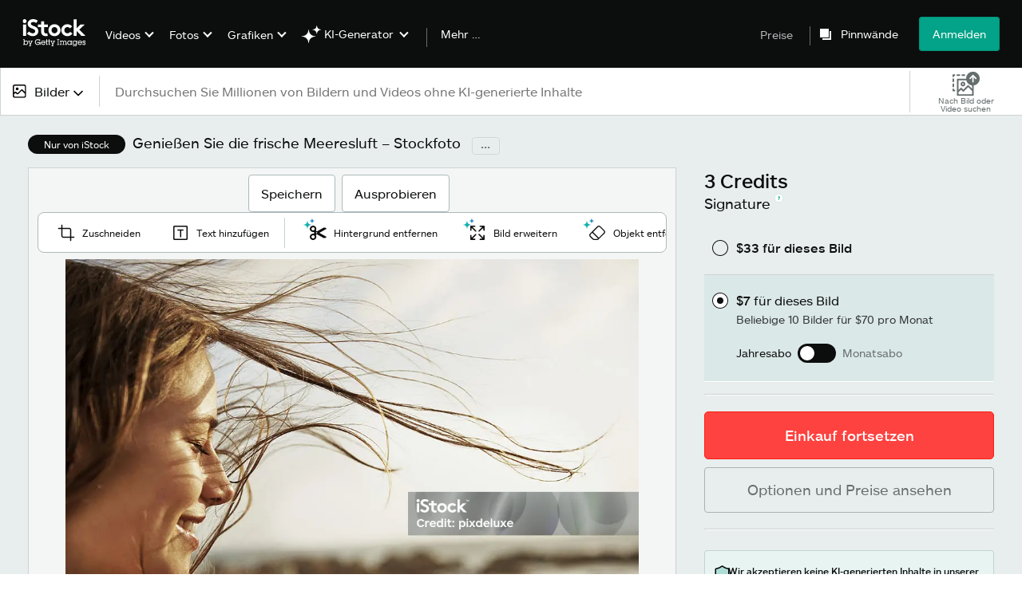

--- FILE ---
content_type: text/html; charset=utf-8
request_url: https://www.istockphoto.com/de/foto/genie%C3%9Fen-sie-die-frische-meeresluft-gm468906855-34798498
body_size: 60453
content:
<!DOCTYPE html><html class="de istock no-js" lang="de-DE" prefix="og: http://ogp.me/ns#"><head><script>window.renderStart = new Date().getTime();
window.currentSite = {
  domainSuffix: "com",
  nickname: "istock",
  isGetty: false,
  isiStock: true,
  countryLanguagePrefix: "de",
  tld: "",
  path: "/foto/genie%C3%9Fen-sie-die-frische-meeresluft-gm468906855-34798498",
  host: "www.istockphoto.com"
}
window.notificationsContext = '';
window.currentApplication = "asset-detail";
window.pipelineId = "3161061";
window.requireCookieConsent = false
window.environment = {
  isProduction: true
}
window.pipelineId = "3161061"
window.experiences = {"gsrpvideorestrictbotindexing":{"is_active":true,"active_offers":{},"metadata":{"bot":"true"}},"seowhitelistandcanonicals":{"is_active":true,"active_offers":{},"metadata":{"bot":"true"}},"setfederatedcomponentcookies":{"is_active":true,"active_offers":{},"metadata":{"bot":"true"}}}
window.google_tag_manager_id = "GTM-WF3KCX5"</script><script>(function() {
  window.localeStrings = window.localeStrings || {};
  var lsData = null;
  for (var key in lsData) { window.localeStrings[key] = lsData[key]; }

  window.visitorExperiencesData = window.visitorExperiencesData || {};
  var veData = null;
  for (var key in veData) { window.visitorExperiencesData[key] = veData[key]; }

  //HACK? - SiteMap class script is not loaded yet, but here is where we know the values for its constructor.
  if(!window.siteMap){window.siteMap = {};}
  window.siteMap.constructorValues = {
    location: window.location,
    countryLanguagePrefixes: {"au":{"en":{}},"be":{"fr":{},"en":{},"nl":{}},"ba":{"en":{}},"br":{"pt":{},"en":{}},"ca":{"en":{},"fr":{}},"cz":{"cs":{},"en":{}},"dk":{"en":{}},"de":{"de":{},"en":{}},"es":{"es":{},"en":{}},"fr":{"fr":{},"en":{}},"id":{"id":{},"en":{}},"in":{"en":{}},"ie":{"en":{}},"it":{"it":{},"en":{}},"me":{"en":{}},"nl":{"nl":{},"en":{}},"nz":{"en":{}},"no":{"en":{}},"at":{"de":{},"en":{}},"pl":{"pl":{},"en":{}},"pt":{"pt":{},"en":{}},"ch":{"de":{},"fr":{},"it":{},"en":{}},"fi":{"fi":{},"en":{}},"se":{"sv":{},"en":{}},"tr":{"tr":{},"en":{}},"ae":{"en":{}},"gb":{"en":{}},"us":{"en":{},"es":{}},"kr":{"ko":{},"en":{}},"jp":{"ja":{},"en":{}},"hk":{"zh":{},"en":{}},"hu":{"hu":{},"en":{}},"il":{"en":{}},"mx":{"es":{},"en":{}},"my":{"en":{}},"ro":{"ro":{},"en":{}},"ru":{"ru":{},"en":{}},"sg":{"en":{}},"th":{"th":{},"en":{}},"ua":{"uk":{},"en":{}},"vn":{"vi":{},"en":{}},"za":{"en":{}}},
    languageOnlyPrefixes: {"br":true,"cs":true,"de":true,"es":true,"fr":true,"id":true,"it":true,"nl":true,"pl":true,"pt":true,"fi":true,"se":true,"tr":true,"en":true,"kr":true,"jp":true,"hk":true,"hu":true,"ro":true,"ru":true,"th":true,"uk":true,"vi":true},
    siteMapMethods: null
  };

  window.siteCapabilitiesData = window.siteCapabilitiesData || {};
  var scData = null;
  for (var key in scData) { window.siteCapabilitiesData[key] = scData[key]; }

  window.user = {}
  window.user.isRemembered = false;
  window.user.isSecurelyRemembered = false;
  window.user.isAuthenticated = false;
  window.user.autoSuggestLocale = "de";
  window.user.isBot = true;
  window.isMobile = false;
  window.user.locale = "de"
  window.application = {
    app_prefix: "asset-detail"
  };
})();</script><link rel="preconnect" href="//spectrum.gettyimages.com"><link rel="preconnect" href="//media.istockphoto.com"><link rel="dns-prefetch" href="//spectrum.gettyimages.com"><link rel="dns-prefetch" href="//media.istockphoto.com"><link as="image" href="https://media.istockphoto.com/id/468906855/de/foto/genie%C3%9Fen-sie-die-frische-meeresluft.webp?s=612x612&amp;w=is&amp;k=20&amp;c=2RnRH1hjKIJy5Q2ChKBF7rlnlSaApe023Vq5-uT1njI=" rel="preload" /><link as="font" crossorigin="anonymous" href="/asset-detail/assets/static/istkmaquetteweb-medium-4f04672afdd6e7158256.woff" rel="preload" type="font/woff2" /><link as="font" crossorigin="anonymous" href="/asset-detail/assets/static/istkmaquetteweb-regular-b848d4bbf1d776c799f6.woff" rel="preload" type="font/woff2" /><link href="/favicon.ico" rel="icon" type="image/x-icon" /><link href="/favicon-16x16.png" rel="icon" sizes="16x16" type="image/png" /><link href="/favicon-32x32.png" rel="icon" sizes="32x32" type="image/png" /><link href="/favicon-48x48.png" rel="icon" sizes="48x48" type="image/png" /><link href="/favicon-64x64.png" rel="icon" sizes="64x64" type="image/png" /><link href="/favicon-96x96.png" rel="icon" sizes="96x96" type="image/png" /><link href="/favicon-128x128.png" rel="icon" sizes="128x128" type="image/png" /><link href="/favicon-192x192.png" rel="icon" sizes="192x192" type="image/png" /><link href="/favicon-256x256.png" rel="icon" sizes="256x256" type="image/png" /><link rel="stylesheet" type="text/css" media="all" href="/asset-detail/assets/css/istock.02827c517dc15f0525fd.css"><link rel="stylesheet" type="text/css" media="all" href="/asset-detail/assets/css/application.64a5548edb58f3176762.css"><script type="text/javascript" src="/asset-detail/assets/polyfill.c488898ad8e4dbd27672.js" nomodule="nomodule"></script><script type="text/javascript" src="/asset-detail/assets/application.b59f758abfa24f480bc5.js" defer="defer"></script><title>Genießen Sie Die Frische Meeresluft Stockfoto und mehr Bilder von Frauen - Frauen, Wind, Vitalität - iStock</title><meta charset="utf-8" /><meta name="csrf-param" content="authenticity_token" />
<meta name="csrf-token" content="AU8yEo4FvQhBslqY3KBVRivpDK4QcJFAhP7AWkUv7biLhZxV9jONW9n_VWVbui30TSorHKgsrzz7V0Nz7-rxwQ" /><meta name="title" content="Genießen Sie Die Frische Meeresluft Stockfoto und mehr Bilder von Frauen - Frauen, Wind, Vitalität - iStock" /><meta name="description" content="Jetzt das Foto Genießen Sie Die Frische Meeresluft herunterladen. Und durchsuchen Sie die Bibliothek von iStock mit lizenzfreien Stock-Bildern, die Frauen Fotos, die zum schnellen und einfachen Download bereitstehen, umfassen." /><meta name="viewport" content="width=device-width, initial-scale=1.0" /><meta name="apple-mobile-web-app-capable" content="yes" /><meta name="apple-mobile-web-app-status-bar-style" content="black-translucent" /><meta name="robots" content="noai, noimageai" /><meta content="Genießen Sie die frische Meeresluft" property="og:title" /><meta content="https://media.istockphoto.com/id/468906855/de/foto/genie%C3%9Fen-sie-die-frische-meeresluft.jpg?s=170667a&amp;w=0&amp;k=20&amp;c=xWFIhB_4bkM9kGdOOVNAwtx16cRdXnYyaAf1ScyVHGc=" property="og:image" /><meta content="https://www.istockphoto.com/de/foto/genie%C3%9Fen-sie-die-frische-meeresluft-gm468906855-34798498" property="og:url" /><meta property="og:image:width" /><meta property="og:image:height" /><meta content="Genießen Sie die frische Meeresluft" property="og:description" /><meta content="de" property="og:locale" /><meta content="iStock" property="og:site_name" /><meta content="article" property="og:type" /><meta content="@istock" name="twitter:site" /><meta content="summary_large_image" name="twitter:card" /><meta content="Genießen Sie die frische Meeresluft" name="twitter:title" /><meta content="https://media.istockphoto.com/id/468906855/de/foto/genie%C3%9Fen-sie-die-frische-meeresluft.jpg?s=170667a&amp;w=0&amp;k=20&amp;c=xWFIhB_4bkM9kGdOOVNAwtx16cRdXnYyaAf1ScyVHGc=" name="twitter:image" /><meta name="twitter:image:width" /><meta name="twitter:image:height" /><meta content="max-image-preview:large" name="robots" /><meta content="app-id=377716883,app-argument=https://www.istockphoto.com/foto/genie%C3%9Fen-sie-die-frische-meeresluft-gm468906855-34798498" name="apple-itunes-app" /><link href="https://www.istockphoto.com/cs/fotografie/u%C5%BE%C3%ADvat-si-%C4%8Derstv%C3%A9ho-mo%C5%99sk%C3%A9ho-vzduchu-gm468906855-34798498" hreflang="cs" rel="alternate" /><link href="https://www.istockphoto.com/de/foto/genie%C3%9Fen-sie-die-frische-meeresluft-gm468906855-34798498" hreflang="de" rel="alternate" /><link href="https://www.istockphoto.com/es/foto/disfruta-del-aire-fresco-gm468906855-34798498" hreflang="es" rel="alternate" /><link href="https://www.istockphoto.com/fr/photo/profitez-de-lair-frais-de-la-mer-gm468906855-34798498" hreflang="fr" rel="alternate" /><link href="https://www.istockphoto.com/id/foto/menikmati-udara-laut-segar-gm468906855-34798498" hreflang="id" rel="alternate" /><link href="https://www.istockphoto.com/it/foto/godete-laria-fresca-del-mare-gm468906855-34798498" hreflang="it" rel="alternate" /><link href="https://www.istockphoto.com/nl/foto/enjoying-the-fresh-sea-air-gm468906855-34798498" hreflang="nl" rel="alternate" /><link href="https://www.istockphoto.com/pl/zdj%C4%99cie/ciesz%C4%85c-si%C4%99-%C5%9Bwie%C5%BCym-powietrzu-gm468906855-34798498" hreflang="pl" rel="alternate" /><link href="https://www.istockphoto.com/fi/valokuva/raikkaasta-meri-ilmasta-nauttiminen-gm468906855-34798498" hreflang="fi" rel="alternate" /><link href="https://www.istockphoto.com/se/foto/enjoying-the-fresh-sea-air-gm468906855-34798498" hreflang="sv" rel="alternate" /><link href="https://www.istockphoto.com/tr/foto%C4%9Fraf/enjoying-the-fresh-sea-air-gm468906855-34798498" hreflang="tr" rel="alternate" /><link href="https://www.istockphoto.com/kr/%EC%82%AC%EC%A7%84/%EC%8B%A0%EC%84%A0%ED%95%9C-%EB%B0%94%EB%8B%A4-%EA%B3%B5%EA%B8%B0%EB%A5%BC-%EB%A7%88%EC%9D%8C%EA%BB%8F-gm468906855-34798498" hreflang="ko" rel="alternate" /><link href="https://www.istockphoto.com/jp/%E3%82%B9%E3%83%88%E3%83%83%E3%82%AF%E3%83%95%E3%82%A9%E3%83%88/%E6%96%B0%E9%AE%AE%E3%81%AA%E6%B5%B7%E3%81%AE%E7%A9%BA%E6%B0%97%E3%82%92%E3%81%8A%E6%A5%BD%E3%81%97%E3%81%BF%E3%81%84%E3%81%9F%E3%81%A0%E3%81%91%E3%81%BE%E3%81%99-gm468906855-34798498" hreflang="ja" rel="alternate" /><link href="https://www.istockphoto.com/hu/fot%C3%B3/%C3%A9lvezze-a-friss-tengeri-leveg%C5%91t-gm468906855-34798498" hreflang="hu" rel="alternate" /><link href="https://www.istockphoto.com/ro/fotografie/bucura%C8%9Bi-v%C4%83-de-aerul-proasp%C4%83t-de-mare-gm468906855-34798498" hreflang="ro" rel="alternate" /><link href="https://www.istockphoto.com/ru/%D1%84%D0%BE%D1%82%D0%BE/%D0%BD%D0%B0%D1%81%D0%BB%D0%B0%D0%B6%D0%B4%D0%B0%D1%8F%D1%81%D1%8C-%D1%81%D0%B2%D0%B5%D0%B6%D0%B8%D0%BC-%D0%BC%D0%BE%D1%80%D1%81%D0%BA%D0%B8%D0%BC-%D0%B2%D0%BE%D0%B7%D0%B4%D1%83%D1%85%D0%BE%D0%BC-gm468906855-34798498" hreflang="ru" rel="alternate" /><link href="https://www.istockphoto.com/th/%E0%B8%A3%E0%B8%B9%E0%B8%9B%E0%B8%96%E0%B9%88%E0%B8%B2%E0%B8%A2/%E0%B9%80%E0%B8%9E%E0%B8%A5%E0%B8%B4%E0%B8%94%E0%B9%80%E0%B8%9E%E0%B8%A5%E0%B8%B4%E0%B8%99%E0%B8%81%E0%B8%B1%E0%B8%9A%E0%B8%AD%E0%B8%B2%E0%B8%81%E0%B8%B2%E0%B8%A8%E0%B8%97%E0%B8%B0%E0%B9%80%E0%B8%A5%E0%B8%9A%E0%B8%A3%E0%B8%B4%E0%B8%AA%E0%B8%B8%E0%B8%97%E0%B8%98%E0%B8%B4%E0%B9%8C-gm468906855-34798498" hreflang="th" rel="alternate" /><link href="https://www.istockphoto.com/uk/%D1%84%D0%BE%D1%82%D0%BE/%D0%BD%D0%B0%D1%81%D0%BE%D0%BB%D0%BE%D0%B4%D0%B6%D1%83%D1%8E%D1%87%D0%B8%D1%81%D1%8C-%D1%81%D0%B2%D1%96%D0%B6%D0%B8%D0%BC-%D0%BC%D0%BE%D1%80%D1%81%D1%8C%D0%BA%D0%B8%D0%BC-%D0%BF%D0%BE%D0%B2%D1%96%D1%82%D1%80%D1%8F%D0%BC-gm468906855-34798498" hreflang="uk" rel="alternate" /><link href="https://www.istockphoto.com/vi/anh/t%E1%BA%ADn-h%C6%B0%E1%BB%9Fng-kh%C3%B4ng-kh%C3%AD-bi%E1%BB%83n-trong-l%C3%A0nh-gm468906855-34798498" hreflang="vi" rel="alternate" /><link href="https://www.istockphoto.com/br/foto/desfrute-o-ar-fresco-do-mar-gm468906855-34798498" hreflang="pt-BR" rel="alternate" /><link href="https://www.istockphoto.com/pt/foto/desfrutar-do-ar-fresco-do-mar-gm468906855-34798498" hreflang="pt-PT" rel="alternate" /><link href="https://www.istockphoto.com/hk/%E7%85%A7%E7%89%87/enjoying-the-fresh-sea-air-gm468906855-34798498" hreflang="zh" rel="alternate" /><link href="https://www.istockphoto.com/photo/enjoying-the-fresh-sea-air-gm468906855-34798498" hreflang="en" rel="alternate" /><link href="https://www.istockphoto.com/photo/enjoying-the-fresh-sea-air-gm468906855-34798498" hreflang="x-default" rel="alternate" /><meta content="de" http-equiv="content-language" /><link href="https://www.istockphoto.com/de/foto/genie%C3%9Fen-sie-die-frische-meeresluft-gm468906855-34798498" rel="canonical" /><link href="/de/sign-in?returnurl=%2Ffoto%2Fgenie%25C3%259Fen-sie-die-frische-meeresluft-gm468906855-34798498" rel="signin" /><link href="/de/optionen-und-preise" rel="cart" /><link href="http://www.istockphoto.com/de/opensearch.xml" rel="search" type="application/opensearchdescription+xml" /></head><body class="asset_detail_container adp_container"><meta name="itemType" content="https://schema.org/WebPage" /><div id="header-wrapper">      <script type="application/json" data-component='Header'>
        {"layout":"full","currentPage":"asset_detail","showSearchBarToggle":false,"linkDisabled":false}
      </script>
      <script type="text/javascript">if(!window.remotes) { window.remotes = {}; }</script><link rel="stylesheet" href="/components/global-nav/static/css/alliance-ui-styles.6329308cba8ea32b5437.css"/><link rel="stylesheet" href="/components/global-nav/static/css/513.057e9a67f512409eb3f1.css"/><link rel="stylesheet" href="/components/global-nav/static/css/components-istock-Header.b98610719be0dddf8483.css"/><link rel="stylesheet" href="/components/global-nav/static/css/Header.f22ce4f2595e3f5f52d1.css"/><script src="/components/global-nav/static/remoteEntry.9a812b8038d12ef674f6.js" integrity="sha384-K1q7Cm8zJ4oO12/T01Oc5rdI7N7Q3fEpAPtgrvCgx0QLpvXUYsm7hF5e8kH136IY" defer=""></script><script src="/components/global-nav/static/7029.f21f1ad32d01876424ae.js" integrity="sha384-kGuTE2UJyamrD4oymQDn4Cy3krMlm1vT0YnsI5A573Y2aXTeUX9LoqfZPX0xS61v" defer=""></script><script src="/components/global-nav/static/Header.738928605b7e1fd76e72.js" integrity="sha384-As0vMk3vAVLi6lYMeNk5sA0RlrGtAhVuWiDQEwkvBldbwq8kJ8IyLwjcqhCKw9Qq" defer=""></script><script src="/components/global-nav/static/istock-js.769e06c85665502275c3.js" integrity="sha384-x6X9L5e8G+fUP+qT+y3hXrPWXexTSUbTrAfgEAZGfb+wIFFDArLgZKbW8RfUEsOj" defer=""></script><script src="/components/global-nav/static/locales-istock-de.7825dcd98aacd8574305.js" integrity="sha384-O/dfzJk40B1mA1eX9+qqakxt3k0JZ9Kv2JThZz9hgLexLsqtDxoCCEzELN72mvUY" defer=""></script><script src="/components/global-nav/static/5000.e78876c5ea36791488c2.js" integrity="sha384-bNcnkBEg8GZnM5zoPw7l52xEfygz1egB6nFUZVCUpI5yJumoRSW4qJpLhN8fAglU" defer=""></script><script src="/components/global-nav/static/2482.176f99add19f45cd16a1.js" integrity="sha384-KnqId+cY+jphK8QSc2X8A3H2auQcXpkU/IzOyqeVpJwFDLk+Xg4YGJbJVGh3MDb8" defer=""></script><script src="/components/global-nav/static/4503.fc2920e030fe25eed26f.js" integrity="sha384-B/VW/W933wMIICIl6dgs+tpm+LBa0cMyK3116uBJJTw2OekTYeU9ljQM9AcaxLst" defer=""></script><script src="/components/global-nav/static/7054.b2cbdc11df5af4c3a34b.js" integrity="sha384-h9uxpRBL/yzoW3ZcdqvleCZlYHP+HYORSfy1HC0DnCqFID2d41XzY48LbVIeKqX6" defer=""></script><script src="/components/global-nav/static/components-istock-Header.fe92b1a760b996de6e0c.js" integrity="sha384-jQhEB5GExclwG7EQG1ipmPoXCwq2OOCYOaLT4aGMyBLdE/7BQ2G3cAk2Db6fjcfo" defer=""></script><div ng-non-bindable="true" data-component="Header" data-prerender="true" data-app="global_nav" data-locale="de" data-site="istock" data-federated-component="true" data-root="false"><!--$--><script id="header_63690" type="text/javascript">if(!window.remotes['global_nav']){window.remotes['global_nav']={};}
    window.remotes['global_nav']['header']={};
    window.remotes['global_nav']['header'].state="%7B%22mutations%22%3A%5B%5D%2C%22queries%22%3A%5B%7B%22dehydratedAt%22%3A1769809955805%2C%22state%22%3A%7B%22data%22%3A%7B%22premiumDashBoardEnabled%22%3Afalse%2C%22isAnonymous%22%3Atrue%2C%22isAuthenticated%22%3Afalse%2C%22isKnownUser%22%3Afalse%2C%22isBot%22%3Atrue%2C%22isTeamLeader%22%3Afalse%2C%22isTeamMember%22%3Afalse%2C%22billingCountryCode%22%3A%22USA%22%2C%22hasActiveGenerationAgreement%22%3Afalse%2C%22isEligibleForPremiumPlusMusic%22%3Atrue%2C%22showPricingLink%22%3Atrue%2C%22trendingSearchLinksImages%22%3A%5B%7B%22name%22%3A%22Hamburg%22%2C%22gaName%22%3A%22Hamburg%22%2C%22href%22%3A%22%2Fde%2Ffotos%2Fhamburg%22%7D%2C%7B%22name%22%3A%22Karneval%22%2C%22gaName%22%3A%22Karneval%22%2C%22href%22%3A%22%2Fde%2Ffotos%2Fkarneval%22%7D%2C%7B%22name%22%3A%22Fr%C3%BChling%22%2C%22gaName%22%3A%22Fr%C3%BChling%22%2C%22href%22%3A%22%2Fde%2Fbilder%2Ffrhling%22%7D%2C%7B%22name%22%3A%22Valentinstag%22%2C%22gaName%22%3A%22Valentinstag%22%2C%22href%22%3A%22%2Fde%2Fbilder%2Fvalentinstag%22%7D%2C%7B%22name%22%3A%22Wald%22%2C%22gaName%22%3A%22Wald%22%2C%22href%22%3A%22%2Fde%2Ffotos%2Fwald%22%7D%2C%7B%22name%22%3A%22Berlin%22%2C%22gaName%22%3A%22Berlin%22%2C%22href%22%3A%22%2Fde%2Fbilder%2Fberlin%22%7D%2C%7B%22name%22%3A%22Konfetti%22%2C%22gaName%22%3A%22Konfetti%22%2C%22href%22%3A%22%2Fde%2Ffotos%2Fkonfetti%22%7D%2C%7B%22name%22%3A%22Team%22%2C%22gaName%22%3A%22Team%22%2C%22href%22%3A%22%2Fde%2Ffotos%2Fteam%22%7D%2C%7B%22name%22%3A%22D%C3%BCsseldorf%22%2C%22gaName%22%3A%22D%C3%BCsseldorf%22%2C%22href%22%3A%22%2Fde%2Fbilder%2Fdsseldorf%22%7D%2C%7B%22name%22%3A%22Pfeil%22%2C%22gaName%22%3A%22Pfeil%22%2C%22href%22%3A%22%2Fde%2Ffotos%2Fpfeil%22%7D%2C%7B%22name%22%3A%22Nachhaltigkeit%22%2C%22gaName%22%3A%22Nachhaltigkeit%22%2C%22href%22%3A%22%2Fde%2Fbilder%2Fnachhaltigkeit%22%7D%2C%7B%22name%22%3A%22Beratung%22%2C%22gaName%22%3A%22Beratung%22%2C%22href%22%3A%22%2Fde%2Ffotos%2Fberatung%22%7D%2C%7B%22name%22%3A%22Pfeile%22%2C%22gaName%22%3A%22Pfeile%22%2C%22href%22%3A%22%2Fde%2Ffotos%2Fpfeile%22%7D%2C%7B%22name%22%3A%22K%C3%B6lner%20Dom%22%2C%22gaName%22%3A%22K%C3%B6lner%20Dom%22%2C%22href%22%3A%22%2Fde%2Ffotos%2Fk%25C3%25B6lner-dom%22%7D%2C%7B%22name%22%3A%22Fasching%22%2C%22gaName%22%3A%22Fasching%22%2C%22href%22%3A%22%2Fde%2Ffotos%2Ffasching%22%7D%2C%7B%22name%22%3A%22Winter%22%2C%22gaName%22%3A%22Winter%22%2C%22href%22%3A%22%2Fde%2Fbilder%2Fwinter%22%7D%2C%7B%22name%22%3A%22Messe%22%2C%22gaName%22%3A%22Messe%22%2C%22href%22%3A%22%2Fde%2Ffotos%2Fmesse%22%7D%2C%7B%22name%22%3A%22Kommunikation%22%2C%22gaName%22%3A%22Kommunikation%22%2C%22href%22%3A%22%2Fde%2Ffotos%2Fkommunikation%22%7D%2C%7B%22name%22%3A%22Social%20Media%22%2C%22gaName%22%3A%22Social%20Media%22%2C%22href%22%3A%22%2Fde%2Ffotos%2Fsocial-media%22%7D%5D%2C%22trendingSearchLinksVideo%22%3A%5B%7B%22name%22%3A%22Photovoltaik%22%2C%22gaName%22%3A%22Photovoltaik%22%2C%22href%22%3A%22%2Fde%2Fvideos%2Fphotovoltaik%22%7D%2C%7B%22name%22%3A%22Discokugel%22%2C%22gaName%22%3A%22Discokugel%22%2C%22href%22%3A%22%2Fde%2Fvideos%2Fdiscokugel%22%7D%2C%7B%22name%22%3A%22Delfine%22%2C%22gaName%22%3A%22Delfine%22%2C%22href%22%3A%22%2Fde%2Fvideos%2Fdelfine%22%7D%2C%7B%22name%22%3A%22Germany%22%2C%22gaName%22%3A%22Germany%22%2C%22href%22%3A%22%2Fde%2Fvideos%2Fgermany%22%7D%2C%7B%22name%22%3A%22Hamburg%22%2C%22gaName%22%3A%22Hamburg%22%2C%22href%22%3A%22%2Fde%2Fvideos%2Fhamburg%22%7D%2C%7B%22name%22%3A%22Sternenhimmel%22%2C%22gaName%22%3A%22Sternenhimmel%22%2C%22href%22%3A%22%2Fde%2Fvideos%2Fsternenhimmel%22%7D%2C%7B%22name%22%3A%22Beratung%22%2C%22gaName%22%3A%22Beratung%22%2C%22href%22%3A%22%2Fde%2Fvideos%2Fberatung%22%7D%5D%2C%22trendingSearchLinksIllustrations%22%3A%5B%7B%22name%22%3A%22K%C3%B6lner%20Dom%22%2C%22gaName%22%3A%22K%C3%B6lner%20Dom%22%2C%22href%22%3A%22%2Fde%2Fgrafiken%2Fk%25C3%25B6lner-dom%22%7D%2C%7B%22name%22%3A%22Besondere%20Anl%C3%A4sse%22%2C%22gaName%22%3A%22Besondere%20Anl%C3%A4sse%22%2C%22href%22%3A%22%2Fde%2Fvektoren%2Fbesondere-anlsse%22%7D%2C%7B%22name%22%3A%22Hamburg%22%2C%22gaName%22%3A%22Hamburg%22%2C%22href%22%3A%22%2Fde%2Fgrafiken%2Fhamburg%22%7D%5D%2C%22trendingSearchLinksVectors%22%3A%5B%7B%22name%22%3A%22Pfeil%22%2C%22gaName%22%3A%22Pfeil%22%2C%22href%22%3A%22%2Fde%2Fvektorgrafiken%2Fpfeil%22%7D%2C%7B%22name%22%3A%22Konfetti%22%2C%22gaName%22%3A%22Konfetti%22%2C%22href%22%3A%22%2Fde%2Fvektorgrafiken%2Fkonfetti%22%7D%2C%7B%22name%22%3A%22Pfeile%22%2C%22gaName%22%3A%22Pfeile%22%2C%22href%22%3A%22%2Fde%2Fvektorgrafiken%2Fpfeile%22%7D%2C%7B%22name%22%3A%22Newsletter%22%2C%22gaName%22%3A%22Newsletter%22%2C%22href%22%3A%22%2Fde%2Fvektorgrafiken%2Fnewsletter%22%7D%2C%7B%22name%22%3A%22Valentinstag%22%2C%22gaName%22%3A%22Valentinstag%22%2C%22href%22%3A%22%2Fde%2Fvektorgrafiken%2Fvalentinstag%22%7D%2C%7B%22name%22%3A%22Herz%22%2C%22gaName%22%3A%22Herz%22%2C%22href%22%3A%22%2Fde%2Fvektorgrafiken%2Fherz%22%7D%2C%7B%22name%22%3A%22Sprechblasen%22%2C%22gaName%22%3A%22Sprechblasen%22%2C%22href%22%3A%22%2Fde%2Fvektorgrafiken%2Fsprechblasen%22%7D%2C%7B%22name%22%3A%22Ostern%22%2C%22gaName%22%3A%22Ostern%22%2C%22href%22%3A%22%2Fde%2Fvektorgrafiken%2Fostern%22%7D%2C%7B%22name%22%3A%22Deutschlandkarte%22%2C%22gaName%22%3A%22Deutschlandkarte%22%2C%22href%22%3A%22%2Fde%2Fvektorgrafiken%2Fdeutschlandkarte%22%7D%2C%7B%22name%22%3A%22Roadmap%22%2C%22gaName%22%3A%22Roadmap%22%2C%22href%22%3A%22%2Fde%2Fvektorgrafiken%2Froadmap%22%7D%2C%7B%22name%22%3A%22Handball%22%2C%22gaName%22%3A%22Handball%22%2C%22href%22%3A%22%2Fde%2Fvektorgrafiken%2Fhandball%22%7D%2C%7B%22name%22%3A%22Molek%C3%BCl%22%2C%22gaName%22%3A%22Molek%C3%BCl%22%2C%22href%22%3A%22%2Fde%2Fvektorgrafiken%2Fmolek%25C3%25BCl%22%7D%2C%7B%22name%22%3A%22Sport%22%2C%22gaName%22%3A%22Sport%22%2C%22href%22%3A%22%2Fde%2Fvektorgrafiken%2Fsport%22%7D%2C%7B%22name%22%3A%22Sprechblase%22%2C%22gaName%22%3A%22Sprechblase%22%2C%22href%22%3A%22%2Fde%2Fvektorgrafiken%2Fsprechblase%22%7D%2C%7B%22name%22%3A%2225%20Jahre%20Jubil%C3%A4um%22%2C%22gaName%22%3A%2225%20Jahre%20Jubil%C3%A4um%22%2C%22href%22%3A%22%2Fde%2Fvektorgrafiken%2F25-jahre-jubil%25C3%25A4um%22%7D%2C%7B%22name%22%3A%22Geburtstag%22%2C%22gaName%22%3A%22Geburtstag%22%2C%22href%22%3A%22%2Fde%2Fvektorgrafiken%2Fgeburtstag%22%7D%2C%7B%22name%22%3A%22Easter%20Eggs%22%2C%22gaName%22%3A%22Easter%20Eggs%22%2C%22href%22%3A%22%2Fde%2Fvektorgrafiken%2Feaster-eggs%22%7D%2C%7B%22name%22%3A%22Olympische%20Winterspiele%22%2C%22gaName%22%3A%22Olympische%20Winterspiele%22%2C%22href%22%3A%22%2Fde%2Fvektorgrafiken%2Folympische-winterspiele%22%7D%2C%7B%22name%22%3A%22Arrow%22%2C%22gaName%22%3A%22Arrow%22%2C%22href%22%3A%22%2Fde%2Fvektorgrafiken%2Farrow%22%7D%5D%2C%22emergencyBannersData%22%3A%7B%7D%2C%22popularCategories%22%3A%7B%22photos%22%3A%5B%7B%22category%22%3A%22Career%20images%22%2C%22localized_category%22%3A%22Karrierefotos%22%2C%22url%22%3A%22%2Fde%2Fbilder%2Fjobs-und-karriere%22%7D%2C%7B%22category%22%3A%22Family%20stock%20photos%22%2C%22localized_category%22%3A%22Stock-Fotos%20zu%20Familie%22%2C%22url%22%3A%22%2Fde%2Fbilder%2Ffamilie%22%7D%2C%7B%22category%22%3A%22Nature%20photos%22%2C%22localized_category%22%3A%22Naturfotos%22%2C%22url%22%3A%22%2Fde%2Fbilder%2Fnatur-und-landschaften%22%7D%2C%7B%22category%22%3A%22Technology%20photos%22%2C%22localized_category%22%3A%22Wissenschaftsfotos%22%2C%22url%22%3A%22%2Fde%2Fbilder%2Fwissenschaft-und-technologie%22%7D%2C%7B%22category%22%3A%22Business%20photos%22%2C%22localized_category%22%3A%22Businessfotos%22%2C%22url%22%3A%22%2Fde%2Fbilder%2Fbusiness-und-finanzen%22%7D%2C%7B%22category%22%3A%22Architecture%20photos%22%2C%22localized_category%22%3A%22Architekturfotos%22%2C%22url%22%3A%22%2Fde%2Fbilder%2Farchitektur%22%7D%2C%7B%22category%22%3A%22Animal%20photos%22%2C%22localized_category%22%3A%22Tierfotos%22%2C%22url%22%3A%22%2Fde%2Fbilder%2Fhaustiere-und-tiere%22%7D%2C%7B%22category%22%3A%22Beauty%20images%22%2C%22localized_category%22%3A%22Stock-Fotos%20zu%20Mode%22%2C%22url%22%3A%22%2Fde%2Fbilder%2Fmode-und-beauty%22%7D%2C%7B%22category%22%3A%22Celebration%20photos%22%2C%22localized_category%22%3A%22Fotos%20zu%20Feiern%22%2C%22url%22%3A%22%2Fde%2Fbilder%2Fbesondere-anl%25C3%25A4sse%22%7D%2C%7B%22category%22%3A%22Destinations%20photos%22%2C%22localized_category%22%3A%22Stock-Fotos%20zu%20Reisen%22%2C%22url%22%3A%22%2Fde%2Fbilder%2Freiseziele%22%7D%2C%7B%22category%22%3A%22Education%20photos%22%2C%22localized_category%22%3A%22Fotos%20zum%20Bildungswesen%22%2C%22url%22%3A%22%2Fde%2Fbilder%2Fbildung%22%7D%2C%7B%22category%22%3A%22Emotional%20photos%22%2C%22localized_category%22%3A%22Emotionale%20ausdruck%20fotos%22%2C%22url%22%3A%22%2Fde%2Fbilder%2Fgef%25C3%25BChle-und-emotionen%22%7D%2C%7B%22category%22%3A%22Food%20stock%20photos%22%2C%22localized_category%22%3A%22Stock-Fotos%20zu%20Essen%20und%20Trinken%22%2C%22url%22%3A%22%2Fde%2Fbilder%2Fessen-und-trinken%22%7D%2C%7B%22category%22%3A%22Fitness%20photos%22%2C%22localized_category%22%3A%22Fitnessfotos%22%2C%22url%22%3A%22%2Fde%2Fbilder%2Ffitness-und-wellness%22%7D%2C%7B%22category%22%3A%22Holiday%20season%20images%22%2C%22localized_category%22%3A%22Bilder%20zu%20Weihnachtszeit%20und%20Feiertagen%22%2C%22url%22%3A%22%2Fde%2Fbilder%2Fferien-und-feiertage%22%7D%2C%7B%22category%22%3A%22Lifestyle%20images%22%2C%22localized_category%22%3A%22Lifestylefotos%22%2C%22url%22%3A%22%2Fde%2Fbilder%2Flifestyle%22%7D%2C%7B%22category%22%3A%22Medical%20photos%22%2C%22localized_category%22%3A%22Stock-Fotos%20zu%20Medizin%22%2C%22url%22%3A%22%2Fde%2Fbilder%2Fgesundheitswesen-und-medizin%22%7D%2C%7B%22category%22%3A%22Sport%20photos%22%2C%22localized_category%22%3A%22Sportfotos%22%2C%22url%22%3A%22%2Fde%2Fbilder%2Fsport-und-freizeit%22%7D%2C%7B%22category%22%3A%22Transport%20stock%20photos%22%2C%22localized_category%22%3A%22Stock-Fotos%20zu%20Transport%22%2C%22url%22%3A%22%2Fde%2Fbilder%2Fverkehrsmittel%22%7D%5D%2C%22illustrations%22%3A%5B%7B%22category%22%3A%22templates%22%2C%22localized_category%22%3A%22Vorlagen%22%2C%22url%22%3A%22%2Fde%2Fvektoren%2Fvorlagen%22%7D%2C%7B%22category%22%3A%22icons%22%2C%22localized_category%22%3A%22Symbole%22%2C%22url%22%3A%22%2Fde%2Fvektoren%2Fsymbole%22%7D%2C%7B%22category%22%3A%22backgrounds%22%2C%22localized_category%22%3A%22Hintergr%C3%BCnde%22%2C%22url%22%3A%22%2Fde%2Fvektoren%2Fhintergr%25C3%25BCnde%22%7D%2C%7B%22category%22%3A%22holidays-and-seasonal%22%2C%22localized_category%22%3A%22Ferien%20und%20Feiertage%22%2C%22url%22%3A%22%2Fde%2Fvektoren%2Fferien-und-feiertage%22%7D%2C%7B%22category%22%3A%22jobs-and-careers%22%2C%22localized_category%22%3A%22Jobs%20und%20Karriere%22%2C%22url%22%3A%22%2Fde%2Fvektoren%2Fjobs-und-karriere%22%7D%2C%7B%22category%22%3A%22business-and-finance%22%2C%22localized_category%22%3A%22Business%20und%20Finanzen%22%2C%22url%22%3A%22%2Fde%2Fvektoren%2Fbusiness-und-finanzen%22%7D%2C%7B%22category%22%3A%22cartoons-and-comics%22%2C%22localized_category%22%3A%22Cartoons%20und%20Comics%22%2C%22url%22%3A%22%2Fde%2Fvektoren%2Fcartoons-und-comics%22%7D%2C%7B%22category%22%3A%22education%22%2C%22localized_category%22%3A%22Bildung%22%2C%22url%22%3A%22%2Fde%2Fvektoren%2Fbildung%22%7D%2C%7B%22category%22%3A%22emblems-banners-and-badges%22%2C%22localized_category%22%3A%22Embleme%20Banner%20und%20Abzeichen%22%2C%22url%22%3A%22%2Fde%2Fvektoren%2Fembleme-banner-und-abzeichen%22%7D%2C%7B%22category%22%3A%22family%22%2C%22localized_category%22%3A%22Familie%22%2C%22url%22%3A%22%2Fde%2Fvektoren%2Ffamilie%22%7D%2C%7B%22category%22%3A%22fashion-and-beauty%22%2C%22localized_category%22%3A%22Mode%20und%20Beauty%22%2C%22url%22%3A%22%2Fde%2Fvektoren%2Fmode-und-beauty%22%7D%2C%7B%22category%22%3A%22flags-and-maps%22%2C%22localized_category%22%3A%22Flaggen%20und%20Karten%22%2C%22url%22%3A%22%2Fde%2Fvektoren%2Fflaggen-und-karten%22%7D%2C%7B%22category%22%3A%22food-and-drink%22%2C%22localized_category%22%3A%22Essen%20und%20Trinken%22%2C%22url%22%3A%22%2Fde%2Fvektoren%2Fessen-und-trinken%22%7D%2C%7B%22category%22%3A%22frames-and-borders%22%2C%22localized_category%22%3A%22Rahmen%20und%20Bord%C3%BCren%22%2C%22url%22%3A%22%2Fde%2Fvektoren%2Frahmen-und-bord%25C3%25BCren%22%7D%2C%7B%22category%22%3A%22fitness-and-wellness%22%2C%22localized_category%22%3A%22Fitness%20und%20Wellness%22%2C%22url%22%3A%22%2Fde%2Fvektoren%2Ffitness-und-wellness%22%7D%2C%7B%22category%22%3A%22healthcare-and-medicine%22%2C%22localized_category%22%3A%22Gesundheitswesen%20und%20Medizin%22%2C%22url%22%3A%22%2Fde%2Fvektoren%2Fgesundheitswesen-und-medizin%22%7D%2C%7B%22category%22%3A%22interface-elements%22%2C%22localized_category%22%3A%22Benutzeroberfl%C3%A4chen%20Elemente%22%2C%22url%22%3A%22%2Fde%2Fvektoren%2Fbenutzeroberfl%25C3%25A4chen-elemente%22%7D%2C%7B%22category%22%3A%22infographics%22%2C%22localized_category%22%3A%22Infografiken%22%2C%22url%22%3A%22%2Fde%2Fvektoren%2Finfografiken%22%7D%2C%7B%22category%22%3A%22lifestyle%22%2C%22localized_category%22%3A%22Lifestyle%22%2C%22url%22%3A%22%2Fde%2Fvektoren%2Flifestyle%22%7D%2C%7B%22category%22%3A%22moods-and-feelings%22%2C%22localized_category%22%3A%22Gef%C3%BChle%20und%20Emotionen%22%2C%22url%22%3A%22%2Fde%2Fvektoren%2Fgef%25C3%25BChle-und-emotionen%22%7D%2C%7B%22category%22%3A%22nature-and-landscapes%22%2C%22localized_category%22%3A%22Natur%20und%20Landschaften%22%2C%22url%22%3A%22%2Fde%2Fvektoren%2Fnatur-und-landschaften%22%7D%2C%7B%22category%22%3A%22pets-and-animals%22%2C%22localized_category%22%3A%22Haustiere%20und%20Tiere%22%2C%22url%22%3A%22%2Fde%2Fvektoren%2Fhaustiere-und-tiere%22%7D%2C%7B%22category%22%3A%22product-mockups%22%2C%22localized_category%22%3A%22Produktmodelle%22%2C%22url%22%3A%22%2Fde%2Fvektoren%2Fproduktmodelle%22%7D%2C%7B%22category%22%3A%22science-and-technology%22%2C%22localized_category%22%3A%22Wissenschaft%20und%20Technologie%22%2C%22url%22%3A%22%2Fde%2Fvektoren%2Fwissenschaft-und-technologie%22%7D%2C%7B%22category%22%3A%22silhouettes%22%2C%22localized_category%22%3A%22Silhouetten%22%2C%22url%22%3A%22%2Fde%2Fvektoren%2Fsilhouetten%22%7D%2C%7B%22category%22%3A%22special-occasions%22%2C%22localized_category%22%3A%22Besondere%20Anl%C3%A4sse%22%2C%22url%22%3A%22%2Fde%2Fvektoren%2Fbesondere-anl%25C3%25A4sse%22%7D%2C%7B%22category%22%3A%22sports-and-recreation%22%2C%22localized_category%22%3A%22Sport%22%2C%22url%22%3A%22%2Fde%2Fvektoren%2Fsport%22%7D%2C%7B%22category%22%3A%22tattoos%22%2C%22localized_category%22%3A%22Tattoos%22%2C%22url%22%3A%22%2Fde%2Fvektoren%2Ftattoos%22%7D%2C%7B%22category%22%3A%22textures-and-patterns%22%2C%22localized_category%22%3A%22Strukturen%20und%20Muster%22%2C%22url%22%3A%22%2Fde%2Fvektoren%2Fstrukturen-und-muster%22%7D%2C%7B%22category%22%3A%22transportation%22%2C%22localized_category%22%3A%22Verkehrsmittel%22%2C%22url%22%3A%22%2Fde%2Fvektoren%2Fverkehrsmittel%22%7D%5D%2C%22videos%22%3A%5B%7B%22category%22%3A%22architecture%22%2C%22localized_category%22%3A%22Architektur%22%2C%22url%22%3A%22%2Fde%2Fvideoclips%2Farchitektur%22%7D%2C%7B%22category%22%3A%22nature-and-landscapes%22%2C%22localized_category%22%3A%22Natur%20und%20Landschaften%22%2C%22url%22%3A%22%2Fde%2Fvideoclips%2Fnatur-und-landschaften%22%7D%2C%7B%22category%22%3A%22business-and-finance%22%2C%22localized_category%22%3A%22Business%20und%20Finanzen%22%2C%22url%22%3A%22%2Fde%2Fvideoclips%2Fbusiness-und-finanzen%22%7D%2C%7B%22category%22%3A%22science-and-technology%22%2C%22localized_category%22%3A%22Wissenschaft%20und%20Technologie%22%2C%22url%22%3A%22%2Fde%2Fvideoclips%2Fwissenschaft-und-technologie%22%7D%2C%7B%22category%22%3A%22jobs-and-careers%22%2C%22localized_category%22%3A%22Jobs%20und%20Karriere%22%2C%22url%22%3A%22%2Fde%2Fvideoclips%2Fjobs-und-karriere%22%7D%2C%7B%22category%22%3A%22lifestyle%22%2C%22localized_category%22%3A%22Lifestyle%22%2C%22url%22%3A%22%2Fde%2Fvideoclips%2Flifestyle%22%7D%2C%7B%22category%22%3A%22adventure%22%2C%22localized_category%22%3A%22Abenteuer%22%2C%22url%22%3A%22%2Fde%2Fvideoclips%2Fabenteuer%22%7D%2C%7B%22category%22%3A%22animation-and-motion-graphics%22%2C%22localized_category%22%3A%22Animation%20und%20Animierte%20Grafiken%22%2C%22url%22%3A%22%2Fde%2Fvideoclips%2Fanimation-und-animierte-grafiken%22%7D%2C%7B%22category%22%3A%22education%22%2C%22localized_category%22%3A%22Bildung%22%2C%22url%22%3A%22%2Fde%2Fvideoclips%2Fbildung%22%7D%2C%7B%22category%22%3A%22fashion-and-beauty%22%2C%22localized_category%22%3A%22Mode%20und%20Beauty%22%2C%22url%22%3A%22%2Fde%2Fvideoclips%2Fmode-und-beauty%22%7D%2C%7B%22category%22%3A%22family%22%2C%22localized_category%22%3A%22Familie%22%2C%22url%22%3A%22%2Fde%2Fvideoclips%2Ffamilie%22%7D%2C%7B%22category%22%3A%22food-and-drink%22%2C%22localized_category%22%3A%22Essen%20und%20Trinken%22%2C%22url%22%3A%22%2Fde%2Fvideoclips%2Fessen-und-trinken%22%7D%2C%7B%22category%22%3A%22fitness-and-wellness%22%2C%22localized_category%22%3A%22Fitness%20und%20Wellness%22%2C%22url%22%3A%22%2Fde%2Fvideoclips%2Ffitness-und-wellness%22%7D%2C%7B%22category%22%3A%22holidays-and-seasonal%22%2C%22localized_category%22%3A%22Ferien%20und%20Feiertage%22%2C%22url%22%3A%22%2Fde%2Fvideoclips%2Fferien-und-feiertage%22%7D%2C%7B%22category%22%3A%22healthcare-and-medicine%22%2C%22localized_category%22%3A%22Gesundheitswesen%20und%20Medizin%22%2C%22url%22%3A%22%2Fde%2Fvideoclips%2Fgesundheitswesen-und-medizin%22%7D%2C%7B%22category%22%3A%22moods-and-feelings%22%2C%22localized_category%22%3A%22Gef%C3%BChle%20und%20Emotionen%22%2C%22url%22%3A%22%2Fde%2Fvideoclips%2Fgef%25C3%25BChle-und-emotionen%22%7D%2C%7B%22category%22%3A%22pets-and-animals%22%2C%22localized_category%22%3A%22Haustiere%20und%20Tiere%22%2C%22url%22%3A%22%2Fde%2Fvideoclips%2Fhaustiere-und-tiere%22%7D%2C%7B%22category%22%3A%22special-occasions%22%2C%22localized_category%22%3A%22Besondere%20Anl%C3%A4sse%22%2C%22url%22%3A%22%2Fde%2Fvideoclips%2Fbesondere-anl%25C3%25A4sse%22%7D%2C%7B%22category%22%3A%22sports-and-recreation%22%2C%22localized_category%22%3A%22Sport%20und%20Freizeit%22%2C%22url%22%3A%22%2Fde%2Fvideoclips%2Fsport-und-freizeit%22%7D%2C%7B%22category%22%3A%22slow-motion%22%2C%22localized_category%22%3A%22Zeitlupe%22%2C%22url%22%3A%22%2Fde%2Fvideoclips%2Fzeitlupe%22%7D%2C%7B%22category%22%3A%22transportation%22%2C%22localized_category%22%3A%22Verkehrsmittel%22%2C%22url%22%3A%22%2Fde%2Fvideoclips%2Fverkehrsmittel%22%7D%5D%2C%22vectors%22%3A%5B%7B%22category%22%3A%22Heart%20vectors%22%2C%22localized_category%22%3A%22Herz-Vektoren%22%2C%22url%22%3A%22%2Fde%2Fvektorgrafiken%2Fherz%22%7D%2C%7B%22category%22%3A%22Star%20vectors%22%2C%22localized_category%22%3A%22Stern-Vektoren%22%2C%22url%22%3A%22%2Fde%2Fvektorgrafiken%2Fstern%22%7D%2C%7B%22category%22%3A%22Arrow%20vectors%22%2C%22localized_category%22%3A%22Pfeil-Vektoren%22%2C%22url%22%3A%22%2Fde%2Fvektorgrafiken%2Fpfeil%22%7D%2C%7B%22category%22%3A%22Flower%20vectors%22%2C%22localized_category%22%3A%22Blumen-Vektoren%22%2C%22url%22%3A%22%2Fde%2Fvektorgrafiken%2Fblumen%22%7D%2C%7B%22category%22%3A%22Cloud%20vectors%22%2C%22localized_category%22%3A%22Wolken-Vektoren%22%2C%22url%22%3A%22%2Fde%2Fvektorgrafiken%2Fwolken%22%7D%2C%7B%22category%22%3A%22House%20vectors%22%2C%22localized_category%22%3A%22Haus-Vektoren%22%2C%22url%22%3A%22%2Fde%2Fvektorgrafiken%2Fhaus%22%7D%2C%7B%22category%22%3A%22Background%20vectors%22%2C%22localized_category%22%3A%22Hintergrund-Vektoren%22%2C%22url%22%3A%22%2Fde%2Fvektorgrafiken%2Fhintergrund%22%7D%2C%7B%22category%22%3A%22Hands%20vectors%22%2C%22localized_category%22%3A%22Hand-Vektoren%22%2C%22url%22%3A%22%2Fde%2Fvektorgrafiken%2Fhand%22%7D%2C%7B%22category%22%3A%22Pattern%20vectors%22%2C%22localized_category%22%3A%22Muster-Vektoren%22%2C%22url%22%3A%22%2Fde%2Fvektorgrafiken%2Fgemustert%22%7D%2C%7B%22category%22%3A%22Icon%20vectors%22%2C%22localized_category%22%3A%22Icon-Vektoren%22%2C%22url%22%3A%22%2Fde%2Fvektorgrafiken%2Ficon%22%7D%2C%7B%22category%22%3A%22Map%20vectors%22%2C%22localized_category%22%3A%22Landkarten-Vektoren%22%2C%22url%22%3A%22%2Fde%2Fvektorgrafiken%2Flandkarten%22%7D%2C%7B%22category%22%3A%22Texture%20vectors%22%2C%22localized_category%22%3A%22Struktur-Vektoren%22%2C%22url%22%3A%22%2Fde%2Fvektorgrafiken%2Fstruktur%22%7D%2C%7B%22category%22%3A%22Travel%20vectors%22%2C%22localized_category%22%3A%22Reise-Vektoren%22%2C%22url%22%3A%22%2Fde%2Fvektorgrafiken%2Freise%22%7D%2C%7B%22category%22%3A%22Infographic%20vectors%22%2C%22localized_category%22%3A%22Infografik-Vektoren%22%2C%22url%22%3A%22%2Fde%2Fvektorgrafiken%2Finfografik%22%7D%2C%7B%22category%22%3A%22Symbol%20vectors%22%2C%22localized_category%22%3A%22Symbol-Vektoren%22%2C%22url%22%3A%22%2Fde%2Fvektorgrafiken%2Fsymbol%22%7D%2C%7B%22category%22%3A%22Logo%20vectors%22%2C%22localized_category%22%3A%22Logo-Vektoren%22%2C%22url%22%3A%22%2Fde%2Fvektorgrafiken%2Flogo%22%7D%2C%7B%22category%22%3A%22Geometric%20vectors%22%2C%22localized_category%22%3A%22Geometrische%20Vektoren%22%2C%22url%22%3A%22%2Fde%2Fvektorgrafiken%2Fgeometrische%22%7D%2C%7B%22category%22%3A%22Business%20vectors%22%2C%22localized_category%22%3A%22Business-Vektoren%22%2C%22url%22%3A%22%2Fde%2Fvektorgrafiken%2Fbusiness%22%7D%2C%7B%22category%22%3A%22Finance%20vectors%22%2C%22localized_category%22%3A%22Finanzen-Vektoren%22%2C%22url%22%3A%22%2Fde%2Fvektorgrafiken%2Ffinanzen%22%7D%2C%7B%22category%22%3A%22Medical%20vectors%22%2C%22localized_category%22%3A%22Medizin-Vektoren%22%2C%22url%22%3A%22%2Fde%2Fvektorgrafiken%2Fmedizin%22%7D%5D%7D%2C%22seasonalContent%22%3A%7B%22images%22%3A%5B%7B%22englishLabel%22%3A%22Valentine's%20Day%22%2C%22localizedLabel%22%3A%22Valentinstag%22%2C%22localizedPath%22%3A%22%2Fde%2Ffotos%2Fvalentinstag%22%2C%22expirationDate%22%3A%222026-01-31T08%3A00%3A00%2B00%3A00%22%2C%22startDate%22%3A%222026-01-01T08%3A00%3A00%2B00%3A00%22%7D%2C%7B%22englishLabel%22%3A%22Assumption%20of%20Mary%22%2C%22localizedLabel%22%3A%22Mari%C3%A4%20Himmelfahrt%22%2C%22localizedPath%22%3A%22%2Fde%2Ffotos%2Fmari%C3%A4-himmelfahrt%22%2C%22expirationDate%22%3A%222026-07-30T07%3A00%3A00%2B00%3A00%22%2C%22startDate%22%3A%222026-06-30T07%3A00%3A00%2B00%3A00%22%7D%2C%7B%22englishLabel%22%3A%22Mother's%20Day%22%2C%22localizedLabel%22%3A%22Muttertag%22%2C%22localizedPath%22%3A%22%2Fde%2Ffotos%2Fmuttertag%22%2C%22expirationDate%22%3A%222026-04-29T07%3A00%3A00%2B00%3A00%22%2C%22startDate%22%3A%222026-03-31T07%3A00%3A00%2B00%3A00%22%7D%2C%7B%22englishLabel%22%3A%22Pentecost%22%2C%22localizedLabel%22%3A%22Pfingsten%22%2C%22localizedPath%22%3A%22%2Fde%2Ffotos%2Fpfingsten%22%2C%22expirationDate%22%3A%222026-04-29T07%3A00%3A00%2B00%3A00%22%2C%22startDate%22%3A%222026-03-31T07%3A00%3A00%2B00%3A00%22%7D%2C%7B%22englishLabel%22%3A%22Father's%20Day%22%2C%22localizedLabel%22%3A%22Vatertag%22%2C%22localizedPath%22%3A%22%2Fde%2Ffotos%2Fvatertag%22%2C%22expirationDate%22%3A%222026-04-29T07%3A00%3A00%2B00%3A00%22%2C%22startDate%22%3A%222026-03-31T07%3A00%3A00%2B00%3A00%22%7D%2C%7B%22englishLabel%22%3A%22Ascension%20of%20Christ%22%2C%22localizedLabel%22%3A%22Christi%20Himmelfahrt%22%2C%22localizedPath%22%3A%22%2Fde%2Ffotos%2Fchristi-himmelfahrt%22%2C%22expirationDate%22%3A%222026-04-29T07%3A00%3A00%2B00%3A00%22%2C%22startDate%22%3A%222026-03-31T07%3A00%3A00%2B00%3A00%22%7D%2C%7B%22englishLabel%22%3A%22Corpus%20Christi%22%2C%22localizedLabel%22%3A%22Fronleichnam%22%2C%22localizedPath%22%3A%22%2Fde%2Ffotos%2Ffronleichnam%22%2C%22expirationDate%22%3A%222026-04-29T07%3A00%3A00%2B00%3A00%22%2C%22startDate%22%3A%222026-03-31T07%3A00%3A00%2B00%3A00%22%7D%2C%7B%22englishLabel%22%3A%22Oktoberfest%22%2C%22localizedLabel%22%3A%22Oktoberfest%22%2C%22localizedPath%22%3A%22%2Fde%2Ffotos%2Foktoberfest%22%2C%22expirationDate%22%3A%222025-08-30T07%3A00%3A00%2B00%3A00%22%2C%22startDate%22%3A%222025-07-31T07%3A00%3A00%2B00%3A00%22%7D%2C%7B%22englishLabel%22%3A%22World%20Children's%20Day%22%2C%22localizedLabel%22%3A%22Weltkindertag%22%2C%22localizedPath%22%3A%22%2Fde%2Ffotos%2Fweltkindertag%22%2C%22expirationDate%22%3A%222025-08-30T07%3A00%3A00%2B00%3A00%22%2C%22startDate%22%3A%222025-07-31T07%3A00%3A00%2B00%3A00%22%7D%2C%7B%22englishLabel%22%3A%22Thanksgiving%22%2C%22localizedLabel%22%3A%22Erntedankfest%22%2C%22localizedPath%22%3A%22%2Fde%2Ffotos%2Ferntedankfest%22%2C%22expirationDate%22%3A%222025-08-30T07%3A00%3A00%2B00%3A00%22%2C%22startDate%22%3A%222025-07-31T07%3A00%3A00%2B00%3A00%22%7D%2C%7B%22englishLabel%22%3A%22Holy%20Three%20Kings%22%2C%22localizedLabel%22%3A%22Heilige%20Drei%20K%C3%B6nige%22%2C%22localizedPath%22%3A%22%2Fde%2Ffotos%2Fheilige-drei-k%C3%B6nige%22%2C%22expirationDate%22%3A%222025-12-31T08%3A00%3A00%2B00%3A00%22%2C%22startDate%22%3A%222025-12-01T08%3A00%3A00%2B00%3A00%22%7D%2C%7B%22englishLabel%22%3A%22International%20Women's%20Day%22%2C%22localizedLabel%22%3A%22Internationaler%20Frauentag%22%2C%22localizedPath%22%3A%22%2Fde%2Ffotos%2Finternationaler-frauentag%22%2C%22expirationDate%22%3A%222026-02-28T08%3A00%3A00%2B00%3A00%22%2C%22startDate%22%3A%222026-02-01T08%3A00%3A00%2B00%3A00%22%7D%2C%7B%22englishLabel%22%3A%22Good%20Friday%22%2C%22localizedLabel%22%3A%22Karfreitag%22%2C%22localizedPath%22%3A%22%2Fde%2Ffotos%2Fkarfreitag%22%2C%22expirationDate%22%3A%222026-02-28T08%3A00%3A00%2B00%3A00%22%2C%22startDate%22%3A%222026-02-01T08%3A00%3A00%2B00%3A00%22%7D%2C%7B%22englishLabel%22%3A%22Palm%20Sunday%22%2C%22localizedLabel%22%3A%22Palmsonntag%22%2C%22localizedPath%22%3A%22%2Fde%2Ffotos%2Fpalmsonntag%22%2C%22expirationDate%22%3A%222026-02-28T08%3A00%3A00%2B00%3A00%22%2C%22startDate%22%3A%222026-02-01T08%3A00%3A00%2B00%3A00%22%7D%2C%7B%22englishLabel%22%3A%22Maundy%20Thursday%22%2C%22localizedLabel%22%3A%22Gr%C3%BCndonnerstag%22%2C%22localizedPath%22%3A%22%2Fde%2Ffotos%2Fgr%C3%BCndonnerstag%22%2C%22expirationDate%22%3A%222026-02-28T08%3A00%3A00%2B00%3A00%22%2C%22startDate%22%3A%222026-02-01T08%3A00%3A00%2B00%3A00%22%7D%2C%7B%22englishLabel%22%3A%22Easter%20Sunday%22%2C%22localizedLabel%22%3A%22Ostersonntag%22%2C%22localizedPath%22%3A%22%2Fde%2Ffotos%2Fostersonntag%22%2C%22expirationDate%22%3A%222026-02-28T08%3A00%3A00%2B00%3A00%22%2C%22startDate%22%3A%222026-02-01T08%3A00%3A00%2B00%3A00%22%7D%2C%7B%22englishLabel%22%3A%22Passover%22%2C%22localizedLabel%22%3A%22Pessach%22%2C%22localizedPath%22%3A%22%2Fde%2Ffotos%2Fpessach%22%2C%22expirationDate%22%3A%222026-03-30T07%3A00%3A00%2B00%3A00%22%2C%22startDate%22%3A%222026-03-01T08%3A00%3A00%2B00%3A00%22%7D%2C%7B%22englishLabel%22%3A%22Walpurgis%20Night%22%2C%22localizedLabel%22%3A%22Walpurgisnacht%22%2C%22localizedPath%22%3A%22%2Fde%2Ffotos%2Fwalpurgisnacht%22%2C%22expirationDate%22%3A%222026-03-30T07%3A00%3A00%2B00%3A00%22%2C%22startDate%22%3A%222026-03-01T08%3A00%3A00%2B00%3A00%22%7D%2C%7B%22englishLabel%22%3A%22Labor%20Day%22%2C%22localizedLabel%22%3A%22Tag%20der%20Arbeit%22%2C%22localizedPath%22%3A%22%2Fde%2Ffotos%2Ftag-der-arbeit%22%2C%22expirationDate%22%3A%222026-03-30T07%3A00%3A00%2B00%3A00%22%2C%22startDate%22%3A%222026-03-01T08%3A00%3A00%2B00%3A00%22%7D%2C%7B%22englishLabel%22%3A%22Christmas%22%2C%22localizedLabel%22%3A%22Weihnachten%22%2C%22localizedPath%22%3A%22%2Fde%2Ffotos%2Fweihnachten%22%2C%22expirationDate%22%3A%222025-11-30T08%3A00%3A00%2B00%3A00%22%2C%22startDate%22%3A%222025-11-01T07%3A00%3A00%2B00%3A00%22%7D%2C%7B%22englishLabel%22%3A%22New%20Year's%20Eve%22%2C%22localizedLabel%22%3A%22Silvester%22%2C%22localizedPath%22%3A%22%2Fde%2Ffotos%2Fsilvester%22%2C%22expirationDate%22%3A%222025-11-30T08%3A00%3A00%2B00%3A00%22%2C%22startDate%22%3A%222025-11-01T07%3A00%3A00%2B00%3A00%22%7D%2C%7B%22englishLabel%22%3A%22New%20Year%22%2C%22localizedLabel%22%3A%22Neujahr%22%2C%22localizedPath%22%3A%22%2Fde%2Ffotos%2Fneujahr%22%2C%22expirationDate%22%3A%222025-11-30T08%3A00%3A00%2B00%3A00%22%2C%22startDate%22%3A%222025-11-01T07%3A00%3A00%2B00%3A00%22%7D%2C%7B%22englishLabel%22%3A%22Christmas%20Eve%22%2C%22localizedLabel%22%3A%22Heiligabend%22%2C%22localizedPath%22%3A%22%2Fde%2Ffotos%2Fheiligabend%22%2C%22expirationDate%22%3A%222025-11-30T08%3A00%3A00%2B00%3A00%22%2C%22startDate%22%3A%222025-11-01T07%3A00%3A00%2B00%3A00%22%7D%2C%7B%22englishLabel%22%3A%22St.%20Nicholas%20Day%22%2C%22localizedLabel%22%3A%22Nikolaustag%22%2C%22localizedPath%22%3A%22%2Fde%2Ffotos%2Fnikolaustag%22%2C%22expirationDate%22%3A%222025-11-30T08%3A00%3A00%2B00%3A00%22%2C%22startDate%22%3A%222025-11-01T07%3A00%3A00%2B00%3A00%22%7D%2C%7B%22englishLabel%22%3A%22St.%20Martin's%20Day%22%2C%22localizedLabel%22%3A%22Martinstag%22%2C%22localizedPath%22%3A%22%2Fde%2Ffotos%2Fmartinstag%22%2C%22expirationDate%22%3A%222025-10-31T07%3A00%3A00%2B00%3A00%22%2C%22startDate%22%3A%222025-09-30T07%3A00%3A00%2B00%3A00%22%7D%2C%7B%22englishLabel%22%3A%22Halloween%22%2C%22localizedLabel%22%3A%22Halloween%22%2C%22localizedPath%22%3A%22%2Fde%2Ffotos%2Fhalloween%22%2C%22expirationDate%22%3A%222025-09-29T07%3A00%3A00%2B00%3A00%22%2C%22startDate%22%3A%222025-08-31T07%3A00%3A00%2B00%3A00%22%7D%2C%7B%22englishLabel%22%3A%22Day%20of%20German%20Unity%22%2C%22localizedLabel%22%3A%22Tag%20der%20Deutschen%20Einheit%22%2C%22localizedPath%22%3A%22%2Fde%2Ffotos%2Ftag-der-deutschen-einheit%22%2C%22expirationDate%22%3A%222025-09-29T07%3A00%3A00%2B00%3A00%22%2C%22startDate%22%3A%222025-08-31T07%3A00%3A00%2B00%3A00%22%7D%2C%7B%22englishLabel%22%3A%22Yom%20Kippur%22%2C%22localizedLabel%22%3A%22Jom%20Kippur%22%2C%22localizedPath%22%3A%22%2Fde%2Ffotos%2Fjom-kippur%22%2C%22expirationDate%22%3A%222025-09-29T07%3A00%3A00%2B00%3A00%22%2C%22startDate%22%3A%222025-08-31T07%3A00%3A00%2B00%3A00%22%7D%5D%2C%22videos%22%3A%5B%7B%22englishLabel%22%3A%22Mother's%20Day%22%2C%22localizedLabel%22%3A%22Muttertag%22%2C%22localizedPath%22%3A%22%2Fde%2Fvideos%2Fmuttertag%22%2C%22expirationDate%22%3A%222026-04-29T07%3A00%3A00%2B00%3A00%22%2C%22startDate%22%3A%222026-03-31T07%3A00%3A00%2B00%3A00%22%7D%2C%7B%22englishLabel%22%3A%22Pentecost%22%2C%22localizedLabel%22%3A%22Pfingsten%22%2C%22localizedPath%22%3A%22%2Fde%2Fvideos%2Fpfingsten%22%2C%22expirationDate%22%3A%222026-04-29T07%3A00%3A00%2B00%3A00%22%2C%22startDate%22%3A%222026-03-31T07%3A00%3A00%2B00%3A00%22%7D%2C%7B%22englishLabel%22%3A%22Father's%20Day%22%2C%22localizedLabel%22%3A%22Vatertag%22%2C%22localizedPath%22%3A%22%2Fde%2Fvideos%2Fvatertag%22%2C%22expirationDate%22%3A%222026-04-29T07%3A00%3A00%2B00%3A00%22%2C%22startDate%22%3A%222026-03-31T07%3A00%3A00%2B00%3A00%22%7D%2C%7B%22englishLabel%22%3A%22Ascension%20of%20Christ%22%2C%22localizedLabel%22%3A%22Christi%20Himmelfahrt%22%2C%22localizedPath%22%3A%22%2Fde%2Fvideos%2Fchristi-himmelfahrt%22%2C%22expirationDate%22%3A%222026-04-29T07%3A00%3A00%2B00%3A00%22%2C%22startDate%22%3A%222026-03-31T07%3A00%3A00%2B00%3A00%22%7D%2C%7B%22englishLabel%22%3A%22Corpus%20Christi%22%2C%22localizedLabel%22%3A%22Fronleichnam%22%2C%22localizedPath%22%3A%22%2Fde%2Fvideos%2Ffronleichnam%22%2C%22expirationDate%22%3A%222026-04-29T07%3A00%3A00%2B00%3A00%22%2C%22startDate%22%3A%222026-03-31T07%3A00%3A00%2B00%3A00%22%7D%2C%7B%22englishLabel%22%3A%22Oktoberfest%22%2C%22localizedLabel%22%3A%22Oktoberfest%22%2C%22localizedPath%22%3A%22%2Fde%2Fvideos%2Foktoberfest%22%2C%22expirationDate%22%3A%222025-08-30T07%3A00%3A00%2B00%3A00%22%2C%22startDate%22%3A%222025-07-31T07%3A00%3A00%2B00%3A00%22%7D%2C%7B%22englishLabel%22%3A%22World%20Children's%20Day%22%2C%22localizedLabel%22%3A%22Weltkindertag%22%2C%22localizedPath%22%3A%22%2Fde%2Fvideos%2Fweltkindertag%22%2C%22expirationDate%22%3A%222025-08-30T07%3A00%3A00%2B00%3A00%22%2C%22startDate%22%3A%222025-07-31T07%3A00%3A00%2B00%3A00%22%7D%2C%7B%22englishLabel%22%3A%22Thanksgiving%22%2C%22localizedLabel%22%3A%22Erntedankfest%22%2C%22localizedPath%22%3A%22%2Fde%2Fvideos%2Ferntedankfest%22%2C%22expirationDate%22%3A%222025-08-30T07%3A00%3A00%2B00%3A00%22%2C%22startDate%22%3A%222025-07-31T07%3A00%3A00%2B00%3A00%22%7D%2C%7B%22englishLabel%22%3A%22Holy%20Three%20Kings%22%2C%22localizedLabel%22%3A%22Heilige%20Drei%20K%C3%B6nige%22%2C%22localizedPath%22%3A%22%2Fde%2Fvideos%2Fheilige-drei-k%C3%B6nige%22%2C%22expirationDate%22%3A%222025-12-31T08%3A00%3A00%2B00%3A00%22%2C%22startDate%22%3A%222025-12-01T08%3A00%3A00%2B00%3A00%22%7D%2C%7B%22englishLabel%22%3A%22International%20Women's%20Day%22%2C%22localizedLabel%22%3A%22Internationaler%20Frauentag%22%2C%22localizedPath%22%3A%22%2Fde%2Fvideos%2Finternationaler-frauentag%22%2C%22expirationDate%22%3A%222026-02-28T08%3A00%3A00%2B00%3A00%22%2C%22startDate%22%3A%222026-02-01T08%3A00%3A00%2B00%3A00%22%7D%2C%7B%22englishLabel%22%3A%22Good%20Friday%22%2C%22localizedLabel%22%3A%22Karfreitag%22%2C%22localizedPath%22%3A%22%2Fde%2Fvideos%2Fkarfreitag%22%2C%22expirationDate%22%3A%222026-02-28T08%3A00%3A00%2B00%3A00%22%2C%22startDate%22%3A%222026-02-01T08%3A00%3A00%2B00%3A00%22%7D%2C%7B%22englishLabel%22%3A%22Palm%20Sunday%22%2C%22localizedLabel%22%3A%22Palmsonntag%22%2C%22localizedPath%22%3A%22%2Fde%2Fvideos%2Fpalmsonntag%22%2C%22expirationDate%22%3A%222026-02-28T08%3A00%3A00%2B00%3A00%22%2C%22startDate%22%3A%222026-02-01T08%3A00%3A00%2B00%3A00%22%7D%2C%7B%22englishLabel%22%3A%22Maundy%20Thursday%22%2C%22localizedLabel%22%3A%22Gr%C3%BCndonnerstag%22%2C%22localizedPath%22%3A%22%2Fde%2Fvideos%2Fgr%C3%BCndonnerstag%22%2C%22expirationDate%22%3A%222026-02-28T08%3A00%3A00%2B00%3A00%22%2C%22startDate%22%3A%222026-02-01T08%3A00%3A00%2B00%3A00%22%7D%2C%7B%22englishLabel%22%3A%22Easter%20Sunday%22%2C%22localizedLabel%22%3A%22Ostersonntag%22%2C%22localizedPath%22%3A%22%2Fde%2Fvideos%2Fostersonntag%22%2C%22expirationDate%22%3A%222026-02-28T08%3A00%3A00%2B00%3A00%22%2C%22startDate%22%3A%222026-02-01T08%3A00%3A00%2B00%3A00%22%7D%2C%7B%22englishLabel%22%3A%22Valentine's%20Day%22%2C%22localizedLabel%22%3A%22Valentinstag%22%2C%22localizedPath%22%3A%22%2Fde%2Fvideos%2Fvalentinstag%22%2C%22expirationDate%22%3A%222026-01-31T08%3A00%3A00%2B00%3A00%22%2C%22startDate%22%3A%222026-01-01T08%3A00%3A00%2B00%3A00%22%7D%2C%7B%22englishLabel%22%3A%22Assumption%20Day%22%2C%22localizedLabel%22%3A%22Mari%C3%A4%20Himmelfahrt%22%2C%22localizedPath%22%3A%22%2Fde%2Fvideos%2Fmari%C3%A4-himmelfahrt%22%2C%22expirationDate%22%3A%222026-07-30T07%3A00%3A00%2B00%3A00%22%2C%22startDate%22%3A%222026-06-30T07%3A00%3A00%2B00%3A00%22%7D%2C%7B%22englishLabel%22%3A%22Passover%22%2C%22localizedLabel%22%3A%22Pessach%22%2C%22localizedPath%22%3A%22%2Fde%2Fvideos%2Fpessach%22%2C%22expirationDate%22%3A%222026-03-30T07%3A00%3A00%2B00%3A00%22%2C%22startDate%22%3A%222026-03-01T08%3A00%3A00%2B00%3A00%22%7D%2C%7B%22englishLabel%22%3A%22Walpurgis%20Night%22%2C%22localizedLabel%22%3A%22Walpurgisnacht%22%2C%22localizedPath%22%3A%22%2Fde%2Fvideos%2Fwalpurgisnacht%22%2C%22expirationDate%22%3A%222026-03-30T07%3A00%3A00%2B00%3A00%22%2C%22startDate%22%3A%222026-03-01T08%3A00%3A00%2B00%3A00%22%7D%2C%7B%22englishLabel%22%3A%22Labor%20Day%22%2C%22localizedLabel%22%3A%22Tag%20der%20Arbeit%22%2C%22localizedPath%22%3A%22%2Fde%2Fvideos%2Ftag-der-arbeit%22%2C%22expirationDate%22%3A%222026-03-30T07%3A00%3A00%2B00%3A00%22%2C%22startDate%22%3A%222026-03-01T08%3A00%3A00%2B00%3A00%22%7D%2C%7B%22englishLabel%22%3A%22Christmas%22%2C%22localizedLabel%22%3A%22Weihnachten%22%2C%22localizedPath%22%3A%22%2Fde%2Fvideos%2Fweihnachten%22%2C%22expirationDate%22%3A%222025-11-30T08%3A00%3A00%2B00%3A00%22%2C%22startDate%22%3A%222025-11-01T07%3A00%3A00%2B00%3A00%22%7D%2C%7B%22englishLabel%22%3A%22New%20Year's%20Eve%22%2C%22localizedLabel%22%3A%22Silvester%22%2C%22localizedPath%22%3A%22%2Fde%2Fvideos%2Fsilvester%22%2C%22expirationDate%22%3A%222025-11-30T08%3A00%3A00%2B00%3A00%22%2C%22startDate%22%3A%222025-11-01T07%3A00%3A00%2B00%3A00%22%7D%2C%7B%22englishLabel%22%3A%22New%20Year%22%2C%22localizedLabel%22%3A%22Neujahr%22%2C%22localizedPath%22%3A%22%2Fde%2Fvideos%2Fneujahr%22%2C%22expirationDate%22%3A%222025-11-30T08%3A00%3A00%2B00%3A00%22%2C%22startDate%22%3A%222025-11-01T07%3A00%3A00%2B00%3A00%22%7D%2C%7B%22englishLabel%22%3A%22Christmas%20Eve%22%2C%22localizedLabel%22%3A%22Heiligabend%22%2C%22localizedPath%22%3A%22%2Fde%2Fvideos%2Fheiligabend%22%2C%22expirationDate%22%3A%222025-11-30T08%3A00%3A00%2B00%3A00%22%2C%22startDate%22%3A%222025-11-01T07%3A00%3A00%2B00%3A00%22%7D%2C%7B%22englishLabel%22%3A%22St.%20Nicholas%20Day%22%2C%22localizedLabel%22%3A%22Nikolaustag%22%2C%22localizedPath%22%3A%22%2Fde%2Fvideos%2Fnikolaustag%22%2C%22expirationDate%22%3A%222025-11-30T08%3A00%3A00%2B00%3A00%22%2C%22startDate%22%3A%222025-11-01T07%3A00%3A00%2B00%3A00%22%7D%2C%7B%22englishLabel%22%3A%22St.%20Martin's%20Day%22%2C%22localizedLabel%22%3A%22Martinstag%22%2C%22localizedPath%22%3A%22%2Fde%2Fvideos%2Fmartinstag%22%2C%22expirationDate%22%3A%222025-10-31T07%3A00%3A00%2B00%3A00%22%2C%22startDate%22%3A%222025-09-30T07%3A00%3A00%2B00%3A00%22%7D%2C%7B%22englishLabel%22%3A%22Halloween%22%2C%22localizedLabel%22%3A%22Halloween%22%2C%22localizedPath%22%3A%22%2Fde%2Fvideos%2Fhalloween%22%2C%22expirationDate%22%3A%222025-09-29T07%3A00%3A00%2B00%3A00%22%2C%22startDate%22%3A%222025-08-31T07%3A00%3A00%2B00%3A00%22%7D%2C%7B%22englishLabel%22%3A%22Day%20of%20German%20Unity%22%2C%22localizedLabel%22%3A%22Tag%20der%20Deutschen%20Einheit%22%2C%22localizedPath%22%3A%22%2Fde%2Fvideos%2Ftag-der-deutschen-einheit%22%2C%22expirationDate%22%3A%222025-09-29T07%3A00%3A00%2B00%3A00%22%2C%22startDate%22%3A%222025-08-31T07%3A00%3A00%2B00%3A00%22%7D%2C%7B%22englishLabel%22%3A%22Yom%20Kippur%22%2C%22localizedLabel%22%3A%22Jom%20Kippur%22%2C%22localizedPath%22%3A%22%2Fde%2Fvideos%2Fjom-kippur%22%2C%22expirationDate%22%3A%222025-09-29T07%3A00%3A00%2B00%3A00%22%2C%22startDate%22%3A%222025-08-31T07%3A00%3A00%2B00%3A00%22%7D%5D%2C%22illustrations%22%3A%5B%7B%22englishLabel%22%3A%22Mother's%20Day%22%2C%22localizedLabel%22%3A%22Muttertag%22%2C%22localizedPath%22%3A%22%2Fde%2Fgrafiken%2Fmuttertag%22%2C%22expirationDate%22%3A%222026-04-29T07%3A00%3A00%2B00%3A00%22%2C%22startDate%22%3A%222026-03-31T07%3A00%3A00%2B00%3A00%22%7D%2C%7B%22englishLabel%22%3A%22Pentecost%22%2C%22localizedLabel%22%3A%22Pfingsten%22%2C%22localizedPath%22%3A%22%2Fde%2Fgrafiken%2Fpfingsten%22%2C%22expirationDate%22%3A%222026-04-29T07%3A00%3A00%2B00%3A00%22%2C%22startDate%22%3A%222026-03-31T07%3A00%3A00%2B00%3A00%22%7D%2C%7B%22englishLabel%22%3A%22Father's%20Day%22%2C%22localizedLabel%22%3A%22Vatertag%22%2C%22localizedPath%22%3A%22%2Fde%2Fgrafiken%2Fvatertag%22%2C%22expirationDate%22%3A%222026-04-29T07%3A00%3A00%2B00%3A00%22%2C%22startDate%22%3A%222026-03-31T07%3A00%3A00%2B00%3A00%22%7D%2C%7B%22englishLabel%22%3A%22Ascension%20of%20Christ%22%2C%22localizedLabel%22%3A%22Christi%20Himmelfahrt%22%2C%22localizedPath%22%3A%22%2Fde%2Fgrafiken%2Fchristi-himmelfahrt%22%2C%22expirationDate%22%3A%222026-04-29T07%3A00%3A00%2B00%3A00%22%2C%22startDate%22%3A%222026-03-31T07%3A00%3A00%2B00%3A00%22%7D%2C%7B%22englishLabel%22%3A%22Corpus%20Christi%22%2C%22localizedLabel%22%3A%22Fronleichnam%22%2C%22localizedPath%22%3A%22%2Fde%2Fgrafiken%2Ffronleichnam%22%2C%22expirationDate%22%3A%222026-04-29T07%3A00%3A00%2B00%3A00%22%2C%22startDate%22%3A%222026-03-31T07%3A00%3A00%2B00%3A00%22%7D%2C%7B%22englishLabel%22%3A%22Oktoberfest%22%2C%22localizedLabel%22%3A%22Oktoberfest%22%2C%22localizedPath%22%3A%22%2Fde%2Fgrafiken%2Foktoberfest%22%2C%22expirationDate%22%3A%222025-08-30T07%3A00%3A00%2B00%3A00%22%2C%22startDate%22%3A%222025-07-31T07%3A00%3A00%2B00%3A00%22%7D%2C%7B%22englishLabel%22%3A%22World%20Children's%20Day%22%2C%22localizedLabel%22%3A%22Weltkindertag%22%2C%22localizedPath%22%3A%22%2Fde%2Fgrafiken%2Fweltkindertag%22%2C%22expirationDate%22%3A%222025-08-30T07%3A00%3A00%2B00%3A00%22%2C%22startDate%22%3A%222025-07-31T07%3A00%3A00%2B00%3A00%22%7D%2C%7B%22englishLabel%22%3A%22Thanksgiving%22%2C%22localizedLabel%22%3A%22Erntedankfest%22%2C%22localizedPath%22%3A%22%2Fde%2Fgrafiken%2Ferntedankfest%22%2C%22expirationDate%22%3A%222025-08-30T07%3A00%3A00%2B00%3A00%22%2C%22startDate%22%3A%222025-07-31T07%3A00%3A00%2B00%3A00%22%7D%2C%7B%22englishLabel%22%3A%22Holy%20Three%20Kings%22%2C%22localizedLabel%22%3A%22Heilige%20Drei%20K%C3%B6nige%22%2C%22localizedPath%22%3A%22%2Fde%2Fgrafiken%2Fheilige-drei-k%C3%B6nige%22%2C%22expirationDate%22%3A%222025-12-31T08%3A00%3A00%2B00%3A00%22%2C%22startDate%22%3A%222025-12-01T08%3A00%3A00%2B00%3A00%22%7D%2C%7B%22englishLabel%22%3A%22International%20Women's%20Day%22%2C%22localizedLabel%22%3A%22Internationaler%20Frauentag%22%2C%22localizedPath%22%3A%22%2Fde%2Fgrafiken%2Finternationaler-frauentag%22%2C%22expirationDate%22%3A%222026-02-28T08%3A00%3A00%2B00%3A00%22%2C%22startDate%22%3A%222026-02-01T08%3A00%3A00%2B00%3A00%22%7D%2C%7B%22englishLabel%22%3A%22Good%20Friday%22%2C%22localizedLabel%22%3A%22Karfreitag%22%2C%22localizedPath%22%3A%22%2Fde%2Fgrafiken%2Fkarfreitag%22%2C%22expirationDate%22%3A%222026-02-28T08%3A00%3A00%2B00%3A00%22%2C%22startDate%22%3A%222026-02-01T08%3A00%3A00%2B00%3A00%22%7D%2C%7B%22englishLabel%22%3A%22Palm%20Sunday%22%2C%22localizedLabel%22%3A%22Palmsonntag%22%2C%22localizedPath%22%3A%22%2Fde%2Fgrafiken%2Fpalmsonntag%22%2C%22expirationDate%22%3A%222026-02-28T08%3A00%3A00%2B00%3A00%22%2C%22startDate%22%3A%222026-02-01T08%3A00%3A00%2B00%3A00%22%7D%2C%7B%22englishLabel%22%3A%22Maundy%20Thursday%22%2C%22localizedLabel%22%3A%22Gr%C3%BCndonnerstag%22%2C%22localizedPath%22%3A%22%2Fde%2Fgrafiken%2Fgr%C3%BCndonnerstag%22%2C%22expirationDate%22%3A%222026-02-28T08%3A00%3A00%2B00%3A00%22%2C%22startDate%22%3A%222026-02-01T08%3A00%3A00%2B00%3A00%22%7D%2C%7B%22englishLabel%22%3A%22Easter%20Sunday%22%2C%22localizedLabel%22%3A%22Ostersonntag%22%2C%22localizedPath%22%3A%22%2Fde%2Fgrafiken%2Fostersonntag%22%2C%22expirationDate%22%3A%222026-02-28T08%3A00%3A00%2B00%3A00%22%2C%22startDate%22%3A%222026-02-01T08%3A00%3A00%2B00%3A00%22%7D%2C%7B%22englishLabel%22%3A%22Valentine's%20Day%22%2C%22localizedLabel%22%3A%22Valentinstag%22%2C%22localizedPath%22%3A%22%2Fde%2Fgrafiken%2Fvalentinstag%22%2C%22expirationDate%22%3A%222026-01-31T08%3A00%3A00%2B00%3A00%22%2C%22startDate%22%3A%222026-01-01T08%3A00%3A00%2B00%3A00%22%7D%2C%7B%22englishLabel%22%3A%22Assumption%20Day%22%2C%22localizedLabel%22%3A%22Mari%C3%A4%20Himmelfahrt%22%2C%22localizedPath%22%3A%22%2Fde%2Fgrafiken%2Fmari%C3%A4-himmelfahrt%22%2C%22expirationDate%22%3A%222026-07-30T07%3A00%3A00%2B00%3A00%22%2C%22startDate%22%3A%222026-06-30T07%3A00%3A00%2B00%3A00%22%7D%2C%7B%22englishLabel%22%3A%22Passover%22%2C%22localizedLabel%22%3A%22Pessach%22%2C%22localizedPath%22%3A%22%2Fde%2Fgrafiken%2Fpessach%22%2C%22expirationDate%22%3A%222026-03-30T07%3A00%3A00%2B00%3A00%22%2C%22startDate%22%3A%222026-03-01T08%3A00%3A00%2B00%3A00%22%7D%2C%7B%22englishLabel%22%3A%22Walpurgis%20Night%22%2C%22localizedLabel%22%3A%22Walpurgisnacht%22%2C%22localizedPath%22%3A%22%2Fde%2Fgrafiken%2Fwalpurgisnacht%22%2C%22expirationDate%22%3A%222026-03-30T07%3A00%3A00%2B00%3A00%22%2C%22startDate%22%3A%222026-03-01T08%3A00%3A00%2B00%3A00%22%7D%2C%7B%22englishLabel%22%3A%22Labor%20Day%22%2C%22localizedLabel%22%3A%22Tag%20der%20Arbeit%22%2C%22localizedPath%22%3A%22%2Fde%2Fgrafiken%2Ftag-der-arbeit%22%2C%22expirationDate%22%3A%222026-03-30T07%3A00%3A00%2B00%3A00%22%2C%22startDate%22%3A%222026-03-01T08%3A00%3A00%2B00%3A00%22%7D%2C%7B%22englishLabel%22%3A%22Christmas%22%2C%22localizedLabel%22%3A%22Weihnachten%22%2C%22localizedPath%22%3A%22%2Fde%2Fgrafiken%2Fweihnachten%22%2C%22expirationDate%22%3A%222025-11-30T08%3A00%3A00%2B00%3A00%22%2C%22startDate%22%3A%222025-11-01T07%3A00%3A00%2B00%3A00%22%7D%2C%7B%22englishLabel%22%3A%22New%20Year's%20Eve%22%2C%22localizedLabel%22%3A%22Silvester%22%2C%22localizedPath%22%3A%22%2Fde%2Fgrafiken%2Fsilvester%22%2C%22expirationDate%22%3A%222025-11-30T08%3A00%3A00%2B00%3A00%22%2C%22startDate%22%3A%222025-11-01T07%3A00%3A00%2B00%3A00%22%7D%2C%7B%22englishLabel%22%3A%22New%20Year%22%2C%22localizedLabel%22%3A%22Neujahr%22%2C%22localizedPath%22%3A%22%2Fde%2Fgrafiken%2Fneujahr%22%2C%22expirationDate%22%3A%222025-11-30T08%3A00%3A00%2B00%3A00%22%2C%22startDate%22%3A%222025-11-01T07%3A00%3A00%2B00%3A00%22%7D%2C%7B%22englishLabel%22%3A%22Christmas%20Eve%22%2C%22localizedLabel%22%3A%22Heiligabend%22%2C%22localizedPath%22%3A%22%2Fde%2Fgrafiken%2Fheiligabend%22%2C%22expirationDate%22%3A%222025-11-30T08%3A00%3A00%2B00%3A00%22%2C%22startDate%22%3A%222025-11-01T07%3A00%3A00%2B00%3A00%22%7D%2C%7B%22englishLabel%22%3A%22St.%20Nicholas%20Day%22%2C%22localizedLabel%22%3A%22Nikolaustag%22%2C%22localizedPath%22%3A%22%2Fde%2Fgrafiken%2Fnikolaustag%22%2C%22expirationDate%22%3A%222025-11-30T08%3A00%3A00%2B00%3A00%22%2C%22startDate%22%3A%222025-11-01T07%3A00%3A00%2B00%3A00%22%7D%2C%7B%22englishLabel%22%3A%22St.%20Martin's%20Day%22%2C%22localizedLabel%22%3A%22Martinstag%22%2C%22localizedPath%22%3A%22%2Fde%2Fgrafiken%2Fmartinstag%22%2C%22expirationDate%22%3A%222025-10-31T07%3A00%3A00%2B00%3A00%22%2C%22startDate%22%3A%222025-09-30T07%3A00%3A00%2B00%3A00%22%7D%2C%7B%22englishLabel%22%3A%22Halloween%22%2C%22localizedLabel%22%3A%22Halloween%22%2C%22localizedPath%22%3A%22%2Fde%2Fgrafiken%2Fhalloween%22%2C%22expirationDate%22%3A%222025-09-29T07%3A00%3A00%2B00%3A00%22%2C%22startDate%22%3A%222025-08-31T07%3A00%3A00%2B00%3A00%22%7D%2C%7B%22englishLabel%22%3A%22Day%20of%20German%20Unity%22%2C%22localizedLabel%22%3A%22Tag%20der%20Deutschen%20Einheit%22%2C%22localizedPath%22%3A%22%2Fde%2Fgrafiken%2Ftag-der-deutschen-einheit%22%2C%22expirationDate%22%3A%222025-09-29T07%3A00%3A00%2B00%3A00%22%2C%22startDate%22%3A%222025-08-31T07%3A00%3A00%2B00%3A00%22%7D%2C%7B%22englishLabel%22%3A%22Yom%20Kippur%22%2C%22localizedLabel%22%3A%22Jom%20Kippur%22%2C%22localizedPath%22%3A%22%2Fde%2Fgrafiken%2Fjom-kippur%22%2C%22expirationDate%22%3A%222025-09-29T07%3A00%3A00%2B00%3A00%22%2C%22startDate%22%3A%222025-08-31T07%3A00%3A00%2B00%3A00%22%7D%5D%7D%2C%22aiSubscriptionBundleOfferDisplay%22%3Afalse%2C%22videoTemplateEnabled%22%3Afalse%7D%2C%22dataUpdateCount%22%3A1%2C%22dataUpdatedAt%22%3A1769809955798%2C%22error%22%3Anull%2C%22errorUpdateCount%22%3A0%2C%22errorUpdatedAt%22%3A0%2C%22fetchFailureCount%22%3A0%2C%22fetchFailureReason%22%3Anull%2C%22fetchMeta%22%3Anull%2C%22isInvalidated%22%3Afalse%2C%22status%22%3A%22success%22%2C%22fetchStatus%22%3A%22idle%22%7D%2C%22queryKey%22%3A%5B%22HEADER_DATA%22%5D%2C%22queryHash%22%3A%22%5B%5C%22HEADER_DATA%5C%22%5D%22%7D%5D%7D";
    document.getElementById('header_63690').remove();</script><div class="xFN_irOmnnEVmDKF4ynz"><header class="KCZag_lMe1qSWvYa05dI" data-cy="global-nav-header" data-testid="FullHeader"><nav class="zNvruGBMTS2glQWQ3_a3" data-testid="MainNavLeft"><nav class="TvBibLmnW4cwhvUDcE3W"><ul class="MGP08_Z_WtKRCkygn9KK"><li data-testid="mobile-nav-pnp" class="P3yju9Fu4eUOczY1qKXj"><a href="/de/optionen-und-preise" data-testid="pricing">Optionen und Preise</a></li><li data-testid="mobile-nav-video" class="P3yju9Fu4eUOczY1qKXj"><button data-testid="mobile-nav-button" class="LkgFs5yrLE_Ri_Yden9Q" type="button">Videos</button><nav class="KPm1okXARwFp4N3cH2TR"><div data-testid="mobile-nav-back" class="HLSuEcTvTXRsblGPErRL"><button type="button" class="NWBcylgsGbEtktkfGupJ">Zurück</button></div><ul class="xNZBia7FZIOSr4x4ERLS"><li class="Vv4UpuWU8aZvdTdbHrdw"><a href="/de/videoclips" data-testid="videos_home">Startseite Videos</a></li><li class="Vv4UpuWU8aZvdTdbHrdw"><a data-testid="curated_content-mobile-subnav-link" href="/de/collaboration/boards/ZrBdG1XbfEGoyjTwN_qO-g">Signature Kollektion</a></li><li class="Vv4UpuWU8aZvdTdbHrdw"><a data-testid="curated_content-mobile-subnav-link" href="/de/collaboration/boards/IoTaMymdfkS7ypC6-D2R1w">Essentials Kollektion</a></li><li class="Vv4UpuWU8aZvdTdbHrdw"><a data-testid="curated_content-mobile-subnav-link" href="/de/videos/valentinstag">Valentinstag</a></li><li data-testid="mobile-nav-trending_searches" class="Vv4UpuWU8aZvdTdbHrdw"><button data-testid="mobile-nav-button" class="LkgFs5yrLE_Ri_Yden9Q" type="button">Beliebte Suchbegriffe</button><nav class="kJpvEq8nf5cODIsYV2Vg"><div class="StHRPFb65_wppqFwN_Dt"><button data-testid="mobile-nav-back" type="button" class="bE6VP0000suLMZB1bRaK">Videos</button></div><ul class="qoaVsxbvYRMc_IJrvTYQ"><li class="Vv4UpuWU8aZvdTdbHrdw"><a data-testid="trending_searches-mobile-subnav-link" href="/de/videos/photovoltaik">Photovoltaik</a></li><li class="Vv4UpuWU8aZvdTdbHrdw"><a data-testid="trending_searches-mobile-subnav-link" href="/de/videos/discokugel">Discokugel</a></li><li class="Vv4UpuWU8aZvdTdbHrdw"><a data-testid="trending_searches-mobile-subnav-link" href="/de/videos/delfine">Delfine</a></li><li class="Vv4UpuWU8aZvdTdbHrdw"><a data-testid="trending_searches-mobile-subnav-link" href="/de/videos/germany">Germany</a></li><li class="Vv4UpuWU8aZvdTdbHrdw"><a data-testid="trending_searches-mobile-subnav-link" href="/de/videos/hamburg">Hamburg</a></li><li class="Vv4UpuWU8aZvdTdbHrdw"><a data-testid="trending_searches-mobile-subnav-link" href="/de/videos/sternenhimmel">Sternenhimmel</a></li><li class="Vv4UpuWU8aZvdTdbHrdw"><a data-testid="trending_searches-mobile-subnav-link" href="/de/videos/beratung">Beratung</a></li></ul></nav></li><li data-testid="mobile-nav-popular_categories" class="Vv4UpuWU8aZvdTdbHrdw"><button data-testid="mobile-nav-button" class="LkgFs5yrLE_Ri_Yden9Q" type="button">Beliebte Kategorien</button><nav class="BtMLobsvazLoRsRr30K6"><div class="W_4S_LP1UhqlGUAE9xb3"><button data-testid="mobile-nav-back" type="button" class="eOjPdbUXXs7tELg_yKg_">Videos</button></div><ul class="JM7GBQilgePWitzsQCXu"><li class="Vv4UpuWU8aZvdTdbHrdw"><a data-testid="popular_categories-mobile-subnav-link" href="/de/videoclips/architektur">Architektur</a></li><li class="Vv4UpuWU8aZvdTdbHrdw"><a data-testid="popular_categories-mobile-subnav-link" href="/de/videoclips/natur-und-landschaften">Natur und Landschaften</a></li><li class="Vv4UpuWU8aZvdTdbHrdw"><a data-testid="popular_categories-mobile-subnav-link" href="/de/videoclips/business-und-finanzen">Business und Finanzen</a></li><li class="Vv4UpuWU8aZvdTdbHrdw"><a data-testid="popular_categories-mobile-subnav-link" href="/de/videoclips/wissenschaft-und-technologie">Wissenschaft und Technologie</a></li><li class="Vv4UpuWU8aZvdTdbHrdw"><a data-testid="popular_categories-mobile-subnav-link" href="/de/videoclips/jobs-und-karriere">Jobs und Karriere</a></li><li class="Vv4UpuWU8aZvdTdbHrdw"><a data-testid="popular_categories-mobile-subnav-link" href="/de/videoclips/lifestyle">Lifestyle</a></li><li class="Vv4UpuWU8aZvdTdbHrdw"><a data-testid="popular_categories-mobile-subnav-link" href="/de/videoclips/abenteuer">Abenteuer</a></li><li class="Vv4UpuWU8aZvdTdbHrdw"><a data-testid="popular_categories-mobile-subnav-link" href="/de/videoclips/animation-und-animierte-grafiken">Animation und Animierte Grafiken</a></li><li class="Vv4UpuWU8aZvdTdbHrdw"><a data-testid="popular_categories-mobile-subnav-link" href="/de/videoclips/bildung">Bildung</a></li><li class="Vv4UpuWU8aZvdTdbHrdw"><a data-testid="popular_categories-mobile-subnav-link" href="/de/videoclips/mode-und-beauty">Mode und Beauty</a></li><li class="Vv4UpuWU8aZvdTdbHrdw"><a data-testid="popular_categories-mobile-subnav-link" href="/de/videoclips/familie">Familie</a></li><li class="Vv4UpuWU8aZvdTdbHrdw"><a data-testid="popular_categories-mobile-subnav-link" href="/de/videoclips/essen-und-trinken">Essen und Trinken</a></li><li class="Vv4UpuWU8aZvdTdbHrdw"><a data-testid="popular_categories-mobile-subnav-link" href="/de/videoclips/fitness-und-wellness">Fitness und Wellness</a></li><li class="Vv4UpuWU8aZvdTdbHrdw"><a data-testid="popular_categories-mobile-subnav-link" href="/de/videoclips/ferien-und-feiertage">Ferien und Feiertage</a></li><li class="Vv4UpuWU8aZvdTdbHrdw"><a data-testid="popular_categories-mobile-subnav-link" href="/de/videoclips/gesundheitswesen-und-medizin">Gesundheitswesen und Medizin</a></li><li class="Vv4UpuWU8aZvdTdbHrdw"><a data-testid="popular_categories-mobile-subnav-link" href="/de/videoclips/gef%C3%BChle-und-emotionen">Gefühle und Emotionen</a></li><li class="Vv4UpuWU8aZvdTdbHrdw"><a data-testid="popular_categories-mobile-subnav-link" href="/de/videoclips/haustiere-und-tiere">Haustiere und Tiere</a></li><li class="Vv4UpuWU8aZvdTdbHrdw"><a data-testid="popular_categories-mobile-subnav-link" href="/de/videoclips/besondere-anl%C3%A4sse">Besondere Anlässe</a></li><li class="Vv4UpuWU8aZvdTdbHrdw"><a data-testid="popular_categories-mobile-subnav-link" href="/de/videoclips/sport-und-freizeit">Sport und Freizeit</a></li><li class="Vv4UpuWU8aZvdTdbHrdw"><a data-testid="popular_categories-mobile-subnav-link" href="/de/videoclips/zeitlupe">Zeitlupe</a></li><li class="Vv4UpuWU8aZvdTdbHrdw"><a data-testid="popular_categories-mobile-subnav-link" href="/de/videoclips/verkehrsmittel">Verkehrsmittel</a></li></ul></nav></li><li class="Vv4UpuWU8aZvdTdbHrdw"><a data-testid="more_to_discover-mobile-subnav-link" href="/de/film#signatureartist">Künstler des Monats</a></li><li class="Vv4UpuWU8aZvdTdbHrdw"><a data-testid="more_to_discover-mobile-subnav-link" href="/de/lizenzfreie-bilder">So geht lizenzfrei</a></li><li class="Vv4UpuWU8aZvdTdbHrdw"><a data-testid="more_to_discover-mobile-subnav-link" href="/de/gratis-stock-videos">Kostenloser Videoclip des Monats</a></li><li class="Vv4UpuWU8aZvdTdbHrdw"><a data-testid="more_to_discover-mobile-subnav-link" href="/de/blog">iStock Blog</a></li></ul></nav></li><li data-testid="mobile-nav-photos" class="P3yju9Fu4eUOczY1qKXj"><button data-testid="mobile-nav-button" class="LkgFs5yrLE_Ri_Yden9Q" type="button">Fotos</button><nav class="KPm1okXARwFp4N3cH2TR"><div data-testid="mobile-nav-back" class="HLSuEcTvTXRsblGPErRL"><button type="button" class="NWBcylgsGbEtktkfGupJ">Zurück</button></div><ul class="xNZBia7FZIOSr4x4ERLS"><li class="Vv4UpuWU8aZvdTdbHrdw"><a href="/de/bilder" data-testid="photos_home">Startseite Fotos</a></li><li class="Vv4UpuWU8aZvdTdbHrdw"><a data-testid="curated_content-mobile-subnav-link" href="/de/bilder#curated-content">Ausgewählte Sets</a></li><li class="Vv4UpuWU8aZvdTdbHrdw"><a data-testid="curated_content-mobile-subnav-link" href="/de/collaboration/boards/AwxaA_jHWUyul-5RWiY4UA">Signature Kollektion</a></li><li class="Vv4UpuWU8aZvdTdbHrdw"><a data-testid="curated_content-mobile-subnav-link" href="/de/collaboration/boards/wu0HHWcoZ0e_JoqU2nXTOg">Essentials Kollektion</a></li><li class="Vv4UpuWU8aZvdTdbHrdw"><a data-testid="curated_content-mobile-subnav-link" href="/de/vielfalt">Bilder zu Vielfalt und Inklusion</a></li><li class="Vv4UpuWU8aZvdTdbHrdw"><a data-testid="curated_content-mobile-subnav-link" href="/de/fotos/valentinstag">Valentinstag</a></li><li data-testid="mobile-nav-trending_searches" class="Vv4UpuWU8aZvdTdbHrdw"><button data-testid="mobile-nav-button" class="LkgFs5yrLE_Ri_Yden9Q" type="button">Beliebte Suchbegriffe</button><nav class="kJpvEq8nf5cODIsYV2Vg"><div class="StHRPFb65_wppqFwN_Dt"><button data-testid="mobile-nav-back" type="button" class="bE6VP0000suLMZB1bRaK">Fotos</button></div><ul class="qoaVsxbvYRMc_IJrvTYQ"><li class="Vv4UpuWU8aZvdTdbHrdw"><a data-testid="trending_searches-mobile-subnav-link" href="/de/fotos/hamburg">Hamburg</a></li><li class="Vv4UpuWU8aZvdTdbHrdw"><a data-testid="trending_searches-mobile-subnav-link" href="/de/fotos/karneval">Karneval</a></li><li class="Vv4UpuWU8aZvdTdbHrdw"><a data-testid="trending_searches-mobile-subnav-link" href="/de/bilder/frhling">Frühling</a></li><li class="Vv4UpuWU8aZvdTdbHrdw"><a data-testid="trending_searches-mobile-subnav-link" href="/de/bilder/valentinstag">Valentinstag</a></li><li class="Vv4UpuWU8aZvdTdbHrdw"><a data-testid="trending_searches-mobile-subnav-link" href="/de/fotos/wald">Wald</a></li><li class="Vv4UpuWU8aZvdTdbHrdw"><a data-testid="trending_searches-mobile-subnav-link" href="/de/bilder/berlin">Berlin</a></li><li class="Vv4UpuWU8aZvdTdbHrdw"><a data-testid="trending_searches-mobile-subnav-link" href="/de/fotos/konfetti">Konfetti</a></li><li class="Vv4UpuWU8aZvdTdbHrdw"><a data-testid="trending_searches-mobile-subnav-link" href="/de/fotos/team">Team</a></li><li class="Vv4UpuWU8aZvdTdbHrdw"><a data-testid="trending_searches-mobile-subnav-link" href="/de/bilder/dsseldorf">Düsseldorf</a></li><li class="Vv4UpuWU8aZvdTdbHrdw"><a data-testid="trending_searches-mobile-subnav-link" href="/de/fotos/pfeil">Pfeil</a></li></ul></nav></li><li data-testid="mobile-nav-popular_categories" class="Vv4UpuWU8aZvdTdbHrdw"><button data-testid="mobile-nav-button" class="LkgFs5yrLE_Ri_Yden9Q" type="button">Beliebte Kategorien</button><nav class="BtMLobsvazLoRsRr30K6"><div class="W_4S_LP1UhqlGUAE9xb3"><button data-testid="mobile-nav-back" type="button" class="eOjPdbUXXs7tELg_yKg_">Fotos</button></div><ul class="JM7GBQilgePWitzsQCXu"><li class="Vv4UpuWU8aZvdTdbHrdw"><a data-testid="popular_categories-mobile-subnav-link" href="/de/bilder/jobs-und-karriere">Karrierefotos</a></li><li class="Vv4UpuWU8aZvdTdbHrdw"><a data-testid="popular_categories-mobile-subnav-link" href="/de/bilder/familie">Stock-Fotos zu Familie</a></li><li class="Vv4UpuWU8aZvdTdbHrdw"><a data-testid="popular_categories-mobile-subnav-link" href="/de/bilder/natur-und-landschaften">Naturfotos</a></li><li class="Vv4UpuWU8aZvdTdbHrdw"><a data-testid="popular_categories-mobile-subnav-link" href="/de/bilder/wissenschaft-und-technologie">Wissenschaftsfotos</a></li><li class="Vv4UpuWU8aZvdTdbHrdw"><a data-testid="popular_categories-mobile-subnav-link" href="/de/bilder/business-und-finanzen">Businessfotos</a></li><li class="Vv4UpuWU8aZvdTdbHrdw"><a data-testid="popular_categories-mobile-subnav-link" href="/de/bilder/architektur">Architekturfotos</a></li><li class="Vv4UpuWU8aZvdTdbHrdw"><a data-testid="popular_categories-mobile-subnav-link" href="/de/bilder/haustiere-und-tiere">Tierfotos</a></li><li class="Vv4UpuWU8aZvdTdbHrdw"><a data-testid="popular_categories-mobile-subnav-link" href="/de/bilder/mode-und-beauty">Stock-Fotos zu Mode</a></li><li class="Vv4UpuWU8aZvdTdbHrdw"><a data-testid="popular_categories-mobile-subnav-link" href="/de/bilder/besondere-anl%C3%A4sse">Fotos zu Feiern</a></li><li class="Vv4UpuWU8aZvdTdbHrdw"><a data-testid="popular_categories-mobile-subnav-link" href="/de/bilder/reiseziele">Stock-Fotos zu Reisen</a></li><li class="Vv4UpuWU8aZvdTdbHrdw"><a data-testid="popular_categories-mobile-subnav-link" href="/de/bilder/bildung">Fotos zum Bildungswesen</a></li><li class="Vv4UpuWU8aZvdTdbHrdw"><a data-testid="popular_categories-mobile-subnav-link" href="/de/bilder/gef%C3%BChle-und-emotionen">Emotionale ausdruck fotos</a></li><li class="Vv4UpuWU8aZvdTdbHrdw"><a data-testid="popular_categories-mobile-subnav-link" href="/de/bilder/essen-und-trinken">Stock-Fotos zu Essen und Trinken</a></li><li class="Vv4UpuWU8aZvdTdbHrdw"><a data-testid="popular_categories-mobile-subnav-link" href="/de/bilder/fitness-und-wellness">Fitnessfotos</a></li><li class="Vv4UpuWU8aZvdTdbHrdw"><a data-testid="popular_categories-mobile-subnav-link" href="/de/bilder/ferien-und-feiertage">Bilder zu Weihnachtszeit und Feiertagen</a></li><li class="Vv4UpuWU8aZvdTdbHrdw"><a data-testid="popular_categories-mobile-subnav-link" href="/de/bilder/lifestyle">Lifestylefotos</a></li><li class="Vv4UpuWU8aZvdTdbHrdw"><a data-testid="popular_categories-mobile-subnav-link" href="/de/bilder/gesundheitswesen-und-medizin">Stock-Fotos zu Medizin</a></li><li class="Vv4UpuWU8aZvdTdbHrdw"><a data-testid="popular_categories-mobile-subnav-link" href="/de/bilder/sport-und-freizeit">Sportfotos</a></li><li class="Vv4UpuWU8aZvdTdbHrdw"><a data-testid="popular_categories-mobile-subnav-link" href="/de/bilder/verkehrsmittel">Stock-Fotos zu Transport</a></li></ul></nav></li><li class="Vv4UpuWU8aZvdTdbHrdw"><a data-testid="more_to_discover-mobile-subnav-link" href="/de/bilder#signatureartist">Künstler des Monats</a></li><li class="Vv4UpuWU8aZvdTdbHrdw"><a data-testid="more_to_discover-mobile-subnav-link" href="/de/lizenzfreie-bilder">So geht lizenzfrei</a></li><li class="Vv4UpuWU8aZvdTdbHrdw"><a data-testid="more_to_discover-mobile-subnav-link" href="/de/gratis-stock-fotos">Kostenloses Foto der Woche</a></li><li class="Vv4UpuWU8aZvdTdbHrdw"><a data-testid="more_to_discover-mobile-subnav-link" href="/de/blog">iStock Blog</a></li></ul></nav></li><li data-testid="mobile-nav-illustrations" class="P3yju9Fu4eUOczY1qKXj"><button data-testid="mobile-nav-button" class="LkgFs5yrLE_Ri_Yden9Q" type="button">Grafiken</button><nav class="KPm1okXARwFp4N3cH2TR"><div data-testid="mobile-nav-back" class="HLSuEcTvTXRsblGPErRL"><button type="button" class="NWBcylgsGbEtktkfGupJ">Zurück</button></div><ul class="xNZBia7FZIOSr4x4ERLS"><li class="Vv4UpuWU8aZvdTdbHrdw"><a href="/de/vektoren" data-testid="illustrations_home">Startseite Grafiken</a></li><li class="Vv4UpuWU8aZvdTdbHrdw"><a data-testid="curated_content-mobile-subnav-link" href="/de/vektoren#curated-content">Ausgewählte Sets</a></li><li class="Vv4UpuWU8aZvdTdbHrdw"><a data-testid="curated_content-mobile-subnav-link" href="/de/collaboration/boards/lB5CIAHUq0muggikhY0VDA">Signature Kollektion</a></li><li class="Vv4UpuWU8aZvdTdbHrdw"><a data-testid="curated_content-mobile-subnav-link" href="/de/collaboration/boards/8hspShRtpUKwyGZj7l5BIw">Essentials Kollektion</a></li><li class="Vv4UpuWU8aZvdTdbHrdw"><a data-testid="curated_content-mobile-subnav-link" href="/de/grafiken/valentinstag">Valentinstag</a></li><li data-testid="mobile-nav-trending_searches" class="Vv4UpuWU8aZvdTdbHrdw"><button data-testid="mobile-nav-button" class="LkgFs5yrLE_Ri_Yden9Q" type="button">Beliebte Suchbegriffe</button><nav class="kJpvEq8nf5cODIsYV2Vg"><div class="StHRPFb65_wppqFwN_Dt"><button data-testid="mobile-nav-back" type="button" class="bE6VP0000suLMZB1bRaK">Grafiken</button></div><ul class="qoaVsxbvYRMc_IJrvTYQ"><li class="Vv4UpuWU8aZvdTdbHrdw"><a data-testid="trending_searches-mobile-subnav-link" href="/de/grafiken/k%C3%B6lner-dom">Kölner Dom</a></li><li class="Vv4UpuWU8aZvdTdbHrdw"><a data-testid="trending_searches-mobile-subnav-link" href="/de/vektoren/besondere-anlsse">Besondere Anlässe</a></li><li class="Vv4UpuWU8aZvdTdbHrdw"><a data-testid="trending_searches-mobile-subnav-link" href="/de/grafiken/hamburg">Hamburg</a></li></ul></nav></li><li data-testid="mobile-nav-popular_categories" class="Vv4UpuWU8aZvdTdbHrdw"><button data-testid="mobile-nav-button" class="LkgFs5yrLE_Ri_Yden9Q" type="button">Beliebte Kategorien</button><nav class="BtMLobsvazLoRsRr30K6"><div class="W_4S_LP1UhqlGUAE9xb3"><button data-testid="mobile-nav-back" type="button" class="eOjPdbUXXs7tELg_yKg_">Grafiken</button></div><ul class="JM7GBQilgePWitzsQCXu"><li class="Vv4UpuWU8aZvdTdbHrdw"><a data-testid="popular_categories-mobile-subnav-link" href="/de/vektoren/vorlagen">Vorlagen</a></li><li class="Vv4UpuWU8aZvdTdbHrdw"><a data-testid="popular_categories-mobile-subnav-link" href="/de/vektoren/symbole">Symbole</a></li><li class="Vv4UpuWU8aZvdTdbHrdw"><a data-testid="popular_categories-mobile-subnav-link" href="/de/vektoren/hintergr%C3%BCnde">Hintergründe</a></li><li class="Vv4UpuWU8aZvdTdbHrdw"><a data-testid="popular_categories-mobile-subnav-link" href="/de/vektoren/ferien-und-feiertage">Ferien und Feiertage</a></li><li class="Vv4UpuWU8aZvdTdbHrdw"><a data-testid="popular_categories-mobile-subnav-link" href="/de/vektoren/jobs-und-karriere">Jobs und Karriere</a></li><li class="Vv4UpuWU8aZvdTdbHrdw"><a data-testid="popular_categories-mobile-subnav-link" href="/de/vektoren/business-und-finanzen">Business und Finanzen</a></li><li class="Vv4UpuWU8aZvdTdbHrdw"><a data-testid="popular_categories-mobile-subnav-link" href="/de/vektoren/cartoons-und-comics">Cartoons und Comics</a></li><li class="Vv4UpuWU8aZvdTdbHrdw"><a data-testid="popular_categories-mobile-subnav-link" href="/de/vektoren/bildung">Bildung</a></li><li class="Vv4UpuWU8aZvdTdbHrdw"><a data-testid="popular_categories-mobile-subnav-link" href="/de/vektoren/embleme-banner-und-abzeichen">Embleme Banner und Abzeichen</a></li><li class="Vv4UpuWU8aZvdTdbHrdw"><a data-testid="popular_categories-mobile-subnav-link" href="/de/vektoren/familie">Familie</a></li><li class="Vv4UpuWU8aZvdTdbHrdw"><a data-testid="popular_categories-mobile-subnav-link" href="/de/vektoren/mode-und-beauty">Mode und Beauty</a></li><li class="Vv4UpuWU8aZvdTdbHrdw"><a data-testid="popular_categories-mobile-subnav-link" href="/de/vektoren/flaggen-und-karten">Flaggen und Karten</a></li><li class="Vv4UpuWU8aZvdTdbHrdw"><a data-testid="popular_categories-mobile-subnav-link" href="/de/vektoren/essen-und-trinken">Essen und Trinken</a></li><li class="Vv4UpuWU8aZvdTdbHrdw"><a data-testid="popular_categories-mobile-subnav-link" href="/de/vektoren/rahmen-und-bord%C3%BCren">Rahmen und Bordüren</a></li><li class="Vv4UpuWU8aZvdTdbHrdw"><a data-testid="popular_categories-mobile-subnav-link" href="/de/vektoren/fitness-und-wellness">Fitness und Wellness</a></li><li class="Vv4UpuWU8aZvdTdbHrdw"><a data-testid="popular_categories-mobile-subnav-link" href="/de/vektoren/gesundheitswesen-und-medizin">Gesundheitswesen und Medizin</a></li><li class="Vv4UpuWU8aZvdTdbHrdw"><a data-testid="popular_categories-mobile-subnav-link" href="/de/vektoren/benutzeroberfl%C3%A4chen-elemente">Benutzeroberflächen Elemente</a></li><li class="Vv4UpuWU8aZvdTdbHrdw"><a data-testid="popular_categories-mobile-subnav-link" href="/de/vektoren/infografiken">Infografiken</a></li><li class="Vv4UpuWU8aZvdTdbHrdw"><a data-testid="popular_categories-mobile-subnav-link" href="/de/vektoren/lifestyle">Lifestyle</a></li><li class="Vv4UpuWU8aZvdTdbHrdw"><a data-testid="popular_categories-mobile-subnav-link" href="/de/vektoren/gef%C3%BChle-und-emotionen">Gefühle und Emotionen</a></li><li class="Vv4UpuWU8aZvdTdbHrdw"><a data-testid="popular_categories-mobile-subnav-link" href="/de/vektoren/natur-und-landschaften">Natur und Landschaften</a></li><li class="Vv4UpuWU8aZvdTdbHrdw"><a data-testid="popular_categories-mobile-subnav-link" href="/de/vektoren/haustiere-und-tiere">Haustiere und Tiere</a></li><li class="Vv4UpuWU8aZvdTdbHrdw"><a data-testid="popular_categories-mobile-subnav-link" href="/de/vektoren/produktmodelle">Produktmodelle</a></li><li class="Vv4UpuWU8aZvdTdbHrdw"><a data-testid="popular_categories-mobile-subnav-link" href="/de/vektoren/wissenschaft-und-technologie">Wissenschaft und Technologie</a></li><li class="Vv4UpuWU8aZvdTdbHrdw"><a data-testid="popular_categories-mobile-subnav-link" href="/de/vektoren/silhouetten">Silhouetten</a></li><li class="Vv4UpuWU8aZvdTdbHrdw"><a data-testid="popular_categories-mobile-subnav-link" href="/de/vektoren/besondere-anl%C3%A4sse">Besondere Anlässe</a></li><li class="Vv4UpuWU8aZvdTdbHrdw"><a data-testid="popular_categories-mobile-subnav-link" href="/de/vektoren/sport">Sport</a></li><li class="Vv4UpuWU8aZvdTdbHrdw"><a data-testid="popular_categories-mobile-subnav-link" href="/de/vektoren/tattoos">Tattoos</a></li><li class="Vv4UpuWU8aZvdTdbHrdw"><a data-testid="popular_categories-mobile-subnav-link" href="/de/vektoren/strukturen-und-muster">Strukturen und Muster</a></li><li class="Vv4UpuWU8aZvdTdbHrdw"><a data-testid="popular_categories-mobile-subnav-link" href="/de/vektoren/verkehrsmittel">Verkehrsmittel</a></li></ul></nav></li><li class="Vv4UpuWU8aZvdTdbHrdw"><a data-testid="more_to_discover-mobile-subnav-link" href="/de/vektoren#signatureartist">Künstler des Monats</a></li><li class="Vv4UpuWU8aZvdTdbHrdw"><a data-testid="more_to_discover-mobile-subnav-link" href="/de/lizenzfreie-bilder">So geht lizenzfrei</a></li><li class="Vv4UpuWU8aZvdTdbHrdw"><a data-testid="more_to_discover-mobile-subnav-link" href="/de/gratis-stock-grafiken">Kostenlose Grafik des Monats</a></li><li class="Vv4UpuWU8aZvdTdbHrdw"><a data-testid="more_to_discover-mobile-subnav-link" href="/de/blog">iStock Blog</a></li></ul></nav></li><li data-testid="mobile-nav-vectors" class="P3yju9Fu4eUOczY1qKXj"><button data-testid="mobile-nav-button" class="LkgFs5yrLE_Ri_Yden9Q" type="button">Vektoren</button><nav class="KPm1okXARwFp4N3cH2TR"><div data-testid="mobile-nav-back" class="HLSuEcTvTXRsblGPErRL"><button type="button" class="NWBcylgsGbEtktkfGupJ">Zurück</button></div><ul class="xNZBia7FZIOSr4x4ERLS"><li class="Vv4UpuWU8aZvdTdbHrdw"><a href="/de/vektorgrafiken" data-testid="vectors_home">Startseite Vektoren</a></li><li class="Vv4UpuWU8aZvdTdbHrdw"><a data-testid="curated_content-mobile-subnav-link" href="/de/vektorgrafiken#curated-content">Ausgewählte Sets</a></li><li class="Vv4UpuWU8aZvdTdbHrdw"><a data-testid="curated_content-mobile-subnav-link" href="/de/collaboration/boards/lB5CIAHUq0muggikhY0VDA">Signature Kollektion</a></li><li class="Vv4UpuWU8aZvdTdbHrdw"><a data-testid="curated_content-mobile-subnav-link" href="/de/collaboration/boards/8hspShRtpUKwyGZj7l5BIw">Essentials Kollektion</a></li><li data-testid="mobile-nav-trending_searches" class="Vv4UpuWU8aZvdTdbHrdw"><button data-testid="mobile-nav-button" class="LkgFs5yrLE_Ri_Yden9Q" type="button">Beliebte Suchbegriffe</button><nav class="kJpvEq8nf5cODIsYV2Vg"><div class="StHRPFb65_wppqFwN_Dt"><button data-testid="mobile-nav-back" type="button" class="bE6VP0000suLMZB1bRaK">Vektoren</button></div><ul class="qoaVsxbvYRMc_IJrvTYQ"><li class="Vv4UpuWU8aZvdTdbHrdw"><a data-testid="trending_searches-mobile-subnav-link" href="/de/vektorgrafiken/pfeil">Pfeil</a></li><li class="Vv4UpuWU8aZvdTdbHrdw"><a data-testid="trending_searches-mobile-subnav-link" href="/de/vektorgrafiken/konfetti">Konfetti</a></li><li class="Vv4UpuWU8aZvdTdbHrdw"><a data-testid="trending_searches-mobile-subnav-link" href="/de/vektorgrafiken/pfeile">Pfeile</a></li><li class="Vv4UpuWU8aZvdTdbHrdw"><a data-testid="trending_searches-mobile-subnav-link" href="/de/vektorgrafiken/newsletter">Newsletter</a></li><li class="Vv4UpuWU8aZvdTdbHrdw"><a data-testid="trending_searches-mobile-subnav-link" href="/de/vektorgrafiken/valentinstag">Valentinstag</a></li><li class="Vv4UpuWU8aZvdTdbHrdw"><a data-testid="trending_searches-mobile-subnav-link" href="/de/vektorgrafiken/herz">Herz</a></li><li class="Vv4UpuWU8aZvdTdbHrdw"><a data-testid="trending_searches-mobile-subnav-link" href="/de/vektorgrafiken/sprechblasen">Sprechblasen</a></li><li class="Vv4UpuWU8aZvdTdbHrdw"><a data-testid="trending_searches-mobile-subnav-link" href="/de/vektorgrafiken/ostern">Ostern</a></li><li class="Vv4UpuWU8aZvdTdbHrdw"><a data-testid="trending_searches-mobile-subnav-link" href="/de/vektorgrafiken/deutschlandkarte">Deutschlandkarte</a></li><li class="Vv4UpuWU8aZvdTdbHrdw"><a data-testid="trending_searches-mobile-subnav-link" href="/de/vektorgrafiken/roadmap">Roadmap</a></li><li class="Vv4UpuWU8aZvdTdbHrdw"><a data-testid="trending_searches-mobile-subnav-link" href="/de/vektorgrafiken/handball">Handball</a></li><li class="Vv4UpuWU8aZvdTdbHrdw"><a data-testid="trending_searches-mobile-subnav-link" href="/de/vektorgrafiken/molek%C3%BCl">Molekül</a></li><li class="Vv4UpuWU8aZvdTdbHrdw"><a data-testid="trending_searches-mobile-subnav-link" href="/de/vektorgrafiken/sport">Sport</a></li><li class="Vv4UpuWU8aZvdTdbHrdw"><a data-testid="trending_searches-mobile-subnav-link" href="/de/vektorgrafiken/sprechblase">Sprechblase</a></li><li class="Vv4UpuWU8aZvdTdbHrdw"><a data-testid="trending_searches-mobile-subnav-link" href="/de/vektorgrafiken/25-jahre-jubil%C3%A4um">25 Jahre Jubiläum</a></li><li class="Vv4UpuWU8aZvdTdbHrdw"><a data-testid="trending_searches-mobile-subnav-link" href="/de/vektorgrafiken/geburtstag">Geburtstag</a></li><li class="Vv4UpuWU8aZvdTdbHrdw"><a data-testid="trending_searches-mobile-subnav-link" href="/de/vektorgrafiken/easter-eggs">Easter Eggs</a></li><li class="Vv4UpuWU8aZvdTdbHrdw"><a data-testid="trending_searches-mobile-subnav-link" href="/de/vektorgrafiken/olympische-winterspiele">Olympische Winterspiele</a></li><li class="Vv4UpuWU8aZvdTdbHrdw"><a data-testid="trending_searches-mobile-subnav-link" href="/de/vektorgrafiken/arrow">Arrow</a></li></ul></nav></li><li data-testid="mobile-nav-popular_categories" class="Vv4UpuWU8aZvdTdbHrdw"><button data-testid="mobile-nav-button" class="LkgFs5yrLE_Ri_Yden9Q" type="button">Beliebte Kategorien</button><nav class="BtMLobsvazLoRsRr30K6"><div class="W_4S_LP1UhqlGUAE9xb3"><button data-testid="mobile-nav-back" type="button" class="eOjPdbUXXs7tELg_yKg_">Vektoren</button></div><ul class="JM7GBQilgePWitzsQCXu"><li class="Vv4UpuWU8aZvdTdbHrdw"><a data-testid="popular_categories-mobile-subnav-link" href="/de/vektorgrafiken/herz">Herz-Vektoren</a></li><li class="Vv4UpuWU8aZvdTdbHrdw"><a data-testid="popular_categories-mobile-subnav-link" href="/de/vektorgrafiken/stern">Stern-Vektoren</a></li><li class="Vv4UpuWU8aZvdTdbHrdw"><a data-testid="popular_categories-mobile-subnav-link" href="/de/vektorgrafiken/pfeil">Pfeil-Vektoren</a></li><li class="Vv4UpuWU8aZvdTdbHrdw"><a data-testid="popular_categories-mobile-subnav-link" href="/de/vektorgrafiken/blumen">Blumen-Vektoren</a></li><li class="Vv4UpuWU8aZvdTdbHrdw"><a data-testid="popular_categories-mobile-subnav-link" href="/de/vektorgrafiken/wolken">Wolken-Vektoren</a></li><li class="Vv4UpuWU8aZvdTdbHrdw"><a data-testid="popular_categories-mobile-subnav-link" href="/de/vektorgrafiken/haus">Haus-Vektoren</a></li><li class="Vv4UpuWU8aZvdTdbHrdw"><a data-testid="popular_categories-mobile-subnav-link" href="/de/vektorgrafiken/hintergrund">Hintergrund-Vektoren</a></li><li class="Vv4UpuWU8aZvdTdbHrdw"><a data-testid="popular_categories-mobile-subnav-link" href="/de/vektorgrafiken/hand">Hand-Vektoren</a></li><li class="Vv4UpuWU8aZvdTdbHrdw"><a data-testid="popular_categories-mobile-subnav-link" href="/de/vektorgrafiken/gemustert">Muster-Vektoren</a></li><li class="Vv4UpuWU8aZvdTdbHrdw"><a data-testid="popular_categories-mobile-subnav-link" href="/de/vektorgrafiken/icon">Icon-Vektoren</a></li><li class="Vv4UpuWU8aZvdTdbHrdw"><a data-testid="popular_categories-mobile-subnav-link" href="/de/vektorgrafiken/landkarten">Landkarten-Vektoren</a></li><li class="Vv4UpuWU8aZvdTdbHrdw"><a data-testid="popular_categories-mobile-subnav-link" href="/de/vektorgrafiken/struktur">Struktur-Vektoren</a></li><li class="Vv4UpuWU8aZvdTdbHrdw"><a data-testid="popular_categories-mobile-subnav-link" href="/de/vektorgrafiken/reise">Reise-Vektoren</a></li><li class="Vv4UpuWU8aZvdTdbHrdw"><a data-testid="popular_categories-mobile-subnav-link" href="/de/vektorgrafiken/infografik">Infografik-Vektoren</a></li><li class="Vv4UpuWU8aZvdTdbHrdw"><a data-testid="popular_categories-mobile-subnav-link" href="/de/vektorgrafiken/symbol">Symbol-Vektoren</a></li><li class="Vv4UpuWU8aZvdTdbHrdw"><a data-testid="popular_categories-mobile-subnav-link" href="/de/vektorgrafiken/logo">Logo-Vektoren</a></li><li class="Vv4UpuWU8aZvdTdbHrdw"><a data-testid="popular_categories-mobile-subnav-link" href="/de/vektorgrafiken/geometrische">Geometrische Vektoren</a></li><li class="Vv4UpuWU8aZvdTdbHrdw"><a data-testid="popular_categories-mobile-subnav-link" href="/de/vektorgrafiken/business">Business-Vektoren</a></li><li class="Vv4UpuWU8aZvdTdbHrdw"><a data-testid="popular_categories-mobile-subnav-link" href="/de/vektorgrafiken/finanzen">Finanzen-Vektoren</a></li><li class="Vv4UpuWU8aZvdTdbHrdw"><a data-testid="popular_categories-mobile-subnav-link" href="/de/vektorgrafiken/medizin">Medizin-Vektoren</a></li></ul></nav></li><li class="Vv4UpuWU8aZvdTdbHrdw"><a data-testid="more_to_discover-mobile-subnav-link" href="/de/lizenzfreie-bilder">So geht lizenzfrei</a></li><li class="Vv4UpuWU8aZvdTdbHrdw"><a data-testid="more_to_discover-mobile-subnav-link" href="/de/faq/using-files#illustrations-and-vectors">So gehen Vektoren</a></li><li class="Vv4UpuWU8aZvdTdbHrdw"><a data-testid="more_to_discover-mobile-subnav-link" href="/de/blog">iStock Blog</a></li></ul></nav></li><li data-testid="mobile-nav-music" class="P3yju9Fu4eUOczY1qKXj"><a href="/de/Musik" data-testid="music">Musik</a></li><li data-testid="mobile-nav-visual_gps_insights" class="P3yju9Fu4eUOczY1qKXj"><a href="/de/visual-gps/insights" data-testid="visual_gps_insights">Suchtrends</a></li><li data-testid="mobile-nav-ai_gen" class="P3yju9Fu4eUOczY1qKXj"><button data-testid="mobile-nav-button" class="LkgFs5yrLE_Ri_Yden9Q" type="button">KI-Generator</button><nav class="KPm1okXARwFp4N3cH2TR"><div data-testid="mobile-nav-back" class="HLSuEcTvTXRsblGPErRL"><button type="button" class="NWBcylgsGbEtktkfGupJ">Zurück</button></div><ul class="xNZBia7FZIOSr4x4ERLS"><li class="Vv4UpuWU8aZvdTdbHrdw"><a data-testid="ai_generator-mobile-subnav-link" href="/de/ai">Überblick und Preise</a></li><li class="Vv4UpuWU8aZvdTdbHrdw"><a data-testid="ai_generator-mobile-subnav-link" href="/de/ai/generation">Neue Bilder generieren</a></li><li class="Vv4UpuWU8aZvdTdbHrdw"><a data-testid="ai_generator-mobile-subnav-link" href="/de/ai/modification">iStock-Bilder bearbeiten</a></li><li class="Vv4UpuWU8aZvdTdbHrdw"><a data-testid="ai_generator-mobile-subnav-link" href="/de/ai/generation/user-guide">Benutzerleitfaden für den KI-Generator</a></li><li class="Vv4UpuWU8aZvdTdbHrdw"><a data-testid="ai_generator-mobile-subnav-link" href="/de/ai/new-features">Neu</a></li><li class="Vv4UpuWU8aZvdTdbHrdw"><a data-testid="ai_generator-mobile-subnav-link" href="/de/ai/generation/faqs">FAQ</a></li><li class="Vv4UpuWU8aZvdTdbHrdw"><a data-testid="ai_generator-mobile-subnav-link" href="/de/ai/learn">Mehr erfahren</a></li></ul></nav></li><li data-testid="mobile-nav-resources" class="P3yju9Fu4eUOczY1qKXj"><button data-testid="mobile-nav-button" class="LkgFs5yrLE_Ri_Yden9Q" type="button">Mehr</button><nav class="KPm1okXARwFp4N3cH2TR"><div data-testid="mobile-nav-back" class="HLSuEcTvTXRsblGPErRL"><button type="button" class="NWBcylgsGbEtktkfGupJ">Zurück</button></div><ul class="xNZBia7FZIOSr4x4ERLS"><li class="Vv4UpuWU8aZvdTdbHrdw"><a data-testid="resources-mobile-subnav-link" href="/de/visual-gps/insights">Suchtrends</a></li><li class="Vv4UpuWU8aZvdTdbHrdw"><a data-testid="resources-mobile-subnav-link" href="/de/beliebtesten-suchen/deutschland/bilder">Top-Bild-Suchen</a></li><li class="Vv4UpuWU8aZvdTdbHrdw"><a data-testid="resources-mobile-subnav-link" href="/de/beliebtesten-suchen/deutschland/videos">Top-Video-Suchen</a></li><li class="Vv4UpuWU8aZvdTdbHrdw"><a data-testid="resources-mobile-subnav-link" href="/de/suchleitfaden">Suchleitfaden</a></li><li class="Vv4UpuWU8aZvdTdbHrdw"><a data-testid="resources-mobile-subnav-link" href="/de/istock-editor">Online-Fotoeditor</a></li><li class="Vv4UpuWU8aZvdTdbHrdw"><a data-testid="resources-mobile-subnav-link" href="/de/plugins">Plugins und Apps</a></li><li class="Vv4UpuWU8aZvdTdbHrdw"><a data-testid="resources-mobile-subnav-link" href="/de/blog">Blog</a></li><li class="Vv4UpuWU8aZvdTdbHrdw"><a data-testid="resources-mobile-subnav-link" href="/de/faq">FAQ</a></li></ul></nav></li></ul></nav><button data-testid="hamburger-menu" type="button" aria-haspopup="menu" aria-expanded="false" aria-label="Das Hauptnavigationsmenü öffnen" title="Menü öffnen" class="fxmXAhp8kzpPMbQF3w3y"><svg class="DPONnM18oLP6IPtP50zq" xmlns="http://www.w3.org/2000/svg" width="52.8" height="40.8" viewBox="0 0 52.8 40.8"><path fill="#fff" d="M11.4 11.4h29.9v1.9H11.4zm0 8.1h29.9v1.9H11.4zm0 7.9h29.9v1.9H11.4z"></path></svg></button><section data-testid="nav-home" class="nA4jf1PrijapbVcor5N6"><a href="/" data-nav="nav=head_Logo" data-testid="istock-header-logo" aria-label="iStock Photos homepage"><img src="/components/global-nav/static/static/IStockLogoDesktop-d56a576d394b4777edcc.svg" class="OYme9DDwAFwgwigD9rFB" alt="iStock by Getty Images – Logo" data-testid="iStockLogo"/><img src="/components/global-nav/static/static/IStockLogoMobile-b3e50d908fafba72be4b.svg" class="GhkBrR7OiJ0kokSAhkvk" alt="iStock-Logo" data-testid="iStockLogoMobile"/></a></section><ul data-testid="MainNavLeftList" class="MjIHpnqo6UyCOUR2Zxwp"><li class="wMec1c_EnvovcGVKhjcg" role="menuitem" data-testid="nav-video"><a class="kv9h1Ky2YMlFhipkWdoy" id="" href="/de/videoclips" data-nav="nav_Video" data-testid="nav-link" rel="">Videos</a><span class="y6_0T1rOWII7Y0nAfkXI"><span class="ZML21OGGBSb83v5H9oJA"></span></span><nav class="qH7k42vjxKjidi4YN7Cv"><span class="p6q7YcidqW7DpwZHkO1W"></span><nav class="wgWR58X7tssgx3BF1fZS" data-testid="dropdownContainer"><button type="button" class="BeAqXYPCWZSj0Vutxntb" aria-label="Close"></button><div data-testid="closedVideosDropdown" class="ZokPWuVLdcMPZ0idmAkA nWHj7zWf6OfHTl0v4QRo"><nav class="ePe7nfli5eUNQJUoI0oe"><div class="YKm8Bo7ombALIRSC0xzy" id="Ausgewählte Inhalte">Ausgewählte Inhalte</div><div class="WyPvCoK1UGTmEdAUyAuQ"></div><ul class="OKxkDJotANA48MV6vXHb" aria-labelledby="Ausgewählte Inhalte"><ul class="lpq0bVMxtMFU6MXjKvb1"><a href="/de/collaboration/boards/ZrBdG1XbfEGoyjTwN_qO-g" class="XeCr_1borC9CsIrZXx0w XOp5VvZh8w9uvqCSQZrp" data-testid="curated_content-subnav-link" target="">Signature Kollektion</a></ul><ul class="lpq0bVMxtMFU6MXjKvb1"><a href="/de/collaboration/boards/IoTaMymdfkS7ypC6-D2R1w" class="XeCr_1borC9CsIrZXx0w XOp5VvZh8w9uvqCSQZrp" data-testid="curated_content-subnav-link" target="">Essentials Kollektion</a></ul><ul class="lpq0bVMxtMFU6MXjKvb1"><a href="/de/videos/valentinstag" class="XeCr_1borC9CsIrZXx0w XOp5VvZh8w9uvqCSQZrp" data-testid="curated_content-subnav-link" target="">Valentinstag</a></ul></ul></nav><nav class="ePe7nfli5eUNQJUoI0oe"><div class="YKm8Bo7ombALIRSC0xzy" id="Beliebte Suchbegriffe">Beliebte Suchbegriffe</div><div class="WyPvCoK1UGTmEdAUyAuQ"></div><ul class="OKxkDJotANA48MV6vXHb" aria-labelledby="Beliebte Suchbegriffe"><ul class="lpq0bVMxtMFU6MXjKvb1"><a href="/de/videos/photovoltaik" class="XeCr_1borC9CsIrZXx0w XOp5VvZh8w9uvqCSQZrp" data-testid="Video_Trending-subnav-link" target="">Photovoltaik</a></ul><ul class="lpq0bVMxtMFU6MXjKvb1"><a href="/de/videos/discokugel" class="XeCr_1borC9CsIrZXx0w XOp5VvZh8w9uvqCSQZrp" data-testid="Video_Trending-subnav-link" target="">Discokugel</a></ul><ul class="lpq0bVMxtMFU6MXjKvb1"><a href="/de/videos/delfine" class="XeCr_1borC9CsIrZXx0w XOp5VvZh8w9uvqCSQZrp" data-testid="Video_Trending-subnav-link" target="">Delfine</a></ul><ul class="lpq0bVMxtMFU6MXjKvb1"><a href="/de/videos/germany" class="XeCr_1borC9CsIrZXx0w XOp5VvZh8w9uvqCSQZrp" data-testid="Video_Trending-subnav-link" target="">Germany</a></ul><ul class="lpq0bVMxtMFU6MXjKvb1"><a href="/de/videos/hamburg" class="XeCr_1borC9CsIrZXx0w XOp5VvZh8w9uvqCSQZrp" data-testid="Video_Trending-subnav-link" target="">Hamburg</a></ul><ul class="lpq0bVMxtMFU6MXjKvb1"><a href="/de/videos/sternenhimmel" class="XeCr_1borC9CsIrZXx0w XOp5VvZh8w9uvqCSQZrp" data-testid="Video_Trending-subnav-link" target="">Sternenhimmel</a></ul></ul></nav><nav class="ePe7nfli5eUNQJUoI0oe"><div class="YKm8Bo7ombALIRSC0xzy" id="Beliebte Kategorien">Beliebte Kategorien</div><div class="WyPvCoK1UGTmEdAUyAuQ"></div><ul class="OKxkDJotANA48MV6vXHb" aria-labelledby="Beliebte Kategorien"><ul class="lpq0bVMxtMFU6MXjKvb1"><a href="/de/videoclips/architektur" class="XeCr_1borC9CsIrZXx0w XOp5VvZh8w9uvqCSQZrp" data-testid="popular_categories-subnav-link" target="">Architektur</a></ul><ul class="lpq0bVMxtMFU6MXjKvb1"><a href="/de/videoclips/natur-und-landschaften" class="XeCr_1borC9CsIrZXx0w XOp5VvZh8w9uvqCSQZrp" data-testid="popular_categories-subnav-link" target="">Natur und Landschaften</a></ul><ul class="lpq0bVMxtMFU6MXjKvb1"><a href="/de/videoclips/business-und-finanzen" class="XeCr_1borC9CsIrZXx0w XOp5VvZh8w9uvqCSQZrp" data-testid="popular_categories-subnav-link" target="">Business und Finanzen</a></ul><ul class="lpq0bVMxtMFU6MXjKvb1"><a href="/de/videoclips/wissenschaft-und-technologie" class="XeCr_1borC9CsIrZXx0w XOp5VvZh8w9uvqCSQZrp" data-testid="popular_categories-subnav-link" target="">Wissenschaft und Technologie</a></ul><ul class="lpq0bVMxtMFU6MXjKvb1"><a href="/de/videoclips/jobs-und-karriere" class="XeCr_1borC9CsIrZXx0w XOp5VvZh8w9uvqCSQZrp" data-testid="popular_categories-subnav-link" target="">Jobs und Karriere</a></ul><ul class="lpq0bVMxtMFU6MXjKvb1"><a href="/de/videoclips/lifestyle" class="XeCr_1borC9CsIrZXx0w XOp5VvZh8w9uvqCSQZrp" data-testid="popular_categories-subnav-link" target="">Lifestyle</a></ul><button data-testid="popular_categories-see-more-button" class="fR3Ao1_l8KWt2DSJqH4f NgxFxosmJkqpVNyPmnMp" type="button">Alle anzeigen</button></ul></nav><nav class="ePe7nfli5eUNQJUoI0oe"><div class="YKm8Bo7ombALIRSC0xzy" id="Mehr entdecken">Mehr entdecken</div><div class="WyPvCoK1UGTmEdAUyAuQ"></div><ul class="OKxkDJotANA48MV6vXHb" aria-labelledby="Mehr entdecken"><ul class="lpq0bVMxtMFU6MXjKvb1"><a href="/de/film#signatureartist" class="XeCr_1borC9CsIrZXx0w XOp5VvZh8w9uvqCSQZrp" data-testid="more_to_discover-subnav-link" target="">Künstler des Monats</a></ul><ul class="lpq0bVMxtMFU6MXjKvb1"><a href="/de/lizenzfreie-bilder" class="XeCr_1borC9CsIrZXx0w XOp5VvZh8w9uvqCSQZrp" data-testid="more_to_discover-subnav-link" target="">So geht lizenzfrei</a></ul><ul class="lpq0bVMxtMFU6MXjKvb1"><a href="/de/gratis-stock-videos" class="XeCr_1borC9CsIrZXx0w XOp5VvZh8w9uvqCSQZrp" data-testid="more_to_discover-subnav-link" target="">Kostenloser Videoclip des Monats</a></ul><ul class="lpq0bVMxtMFU6MXjKvb1"><a href="/de/blog" class="XeCr_1borC9CsIrZXx0w XOp5VvZh8w9uvqCSQZrp" data-testid="more_to_discover-subnav-link" target="_blank">iStock Blog</a></ul></ul></nav></div><div class="ZokPWuVLdcMPZ0idmAkA nWHj7zWf6OfHTl0v4QRo"><div class="HfP9rXu_Ia0ZUZjZeoRw"><div class="vxA7RxbTxqXvf3G7vbzN"><div class="mboY8UegOZiCHZ76wjw6">Beliebte Kategorien</div><button data-testid="see_more_popular_categories-back" class="ypu7VCmaojJT63ebFwn2" type="button">&lt;Zurück</button></div><ul class="JTiVmvQI_muTFKhQ6r_2"><li class="rwgWz2jOBeZtwR2FePXB"><a data-testid="see_more_popular_categories-subnav-link" href="/de/videoclips/abenteuer" class="KsPbWfmF0P1iRq09N7al">Abenteuer</a></li><li class="rwgWz2jOBeZtwR2FePXB"><a data-testid="see_more_popular_categories-subnav-link" href="/de/videoclips/animation-und-animierte-grafiken" class="KsPbWfmF0P1iRq09N7al">Animation und Animierte Grafiken</a></li><li class="rwgWz2jOBeZtwR2FePXB"><a data-testid="see_more_popular_categories-subnav-link" href="/de/videoclips/architektur" class="KsPbWfmF0P1iRq09N7al">Architektur</a></li><li class="rwgWz2jOBeZtwR2FePXB"><a data-testid="see_more_popular_categories-subnav-link" href="/de/videoclips/besondere-anl%C3%A4sse" class="KsPbWfmF0P1iRq09N7al">Besondere Anlässe</a></li><li class="rwgWz2jOBeZtwR2FePXB"><a data-testid="see_more_popular_categories-subnav-link" href="/de/videoclips/bildung" class="KsPbWfmF0P1iRq09N7al">Bildung</a></li><li class="rwgWz2jOBeZtwR2FePXB"><a data-testid="see_more_popular_categories-subnav-link" href="/de/videoclips/business-und-finanzen" class="KsPbWfmF0P1iRq09N7al">Business und Finanzen</a></li><li class="rwgWz2jOBeZtwR2FePXB"><a data-testid="see_more_popular_categories-subnav-link" href="/de/videoclips/essen-und-trinken" class="KsPbWfmF0P1iRq09N7al">Essen und Trinken</a></li><li class="rwgWz2jOBeZtwR2FePXB"><a data-testid="see_more_popular_categories-subnav-link" href="/de/videoclips/familie" class="KsPbWfmF0P1iRq09N7al">Familie</a></li><li class="rwgWz2jOBeZtwR2FePXB"><a data-testid="see_more_popular_categories-subnav-link" href="/de/videoclips/ferien-und-feiertage" class="KsPbWfmF0P1iRq09N7al">Ferien und Feiertage</a></li><li class="rwgWz2jOBeZtwR2FePXB"><a data-testid="see_more_popular_categories-subnav-link" href="/de/videoclips/fitness-und-wellness" class="KsPbWfmF0P1iRq09N7al">Fitness und Wellness</a></li><li class="rwgWz2jOBeZtwR2FePXB"><a data-testid="see_more_popular_categories-subnav-link" href="/de/videoclips/gef%C3%BChle-und-emotionen" class="KsPbWfmF0P1iRq09N7al">Gefühle und Emotionen</a></li><li class="rwgWz2jOBeZtwR2FePXB"><a data-testid="see_more_popular_categories-subnav-link" href="/de/videoclips/gesundheitswesen-und-medizin" class="KsPbWfmF0P1iRq09N7al">Gesundheitswesen und Medizin</a></li><li class="rwgWz2jOBeZtwR2FePXB"><a data-testid="see_more_popular_categories-subnav-link" href="/de/videoclips/haustiere-und-tiere" class="KsPbWfmF0P1iRq09N7al">Haustiere und Tiere</a></li><li class="rwgWz2jOBeZtwR2FePXB"><a data-testid="see_more_popular_categories-subnav-link" href="/de/videoclips/jobs-und-karriere" class="KsPbWfmF0P1iRq09N7al">Jobs und Karriere</a></li><li class="rwgWz2jOBeZtwR2FePXB"><a data-testid="see_more_popular_categories-subnav-link" href="/de/videoclips/lifestyle" class="KsPbWfmF0P1iRq09N7al">Lifestyle</a></li><li class="rwgWz2jOBeZtwR2FePXB"><a data-testid="see_more_popular_categories-subnav-link" href="/de/videoclips/mode-und-beauty" class="KsPbWfmF0P1iRq09N7al">Mode und Beauty</a></li><li class="rwgWz2jOBeZtwR2FePXB"><a data-testid="see_more_popular_categories-subnav-link" href="/de/videoclips/natur-und-landschaften" class="KsPbWfmF0P1iRq09N7al">Natur und Landschaften</a></li><li class="rwgWz2jOBeZtwR2FePXB"><a data-testid="see_more_popular_categories-subnav-link" href="/de/videoclips/sport-und-freizeit" class="KsPbWfmF0P1iRq09N7al">Sport und Freizeit</a></li><li class="rwgWz2jOBeZtwR2FePXB"><a data-testid="see_more_popular_categories-subnav-link" href="/de/videoclips/verkehrsmittel" class="KsPbWfmF0P1iRq09N7al">Verkehrsmittel</a></li><li class="rwgWz2jOBeZtwR2FePXB"><a data-testid="see_more_popular_categories-subnav-link" href="/de/videoclips/wissenschaft-und-technologie" class="KsPbWfmF0P1iRq09N7al">Wissenschaft und Technologie</a></li><li class="rwgWz2jOBeZtwR2FePXB"><a data-testid="see_more_popular_categories-subnav-link" href="/de/videoclips/zeitlupe" class="KsPbWfmF0P1iRq09N7al">Zeitlupe</a></li></ul></div></div></nav></nav></li><li class="wMec1c_EnvovcGVKhjcg" role="menuitem" data-testid="nav-photos"><a class="kv9h1Ky2YMlFhipkWdoy" id="" href="/de/bilder" data-nav="nav_Photos" data-testid="nav-link" rel="">Fotos</a><span class="y6_0T1rOWII7Y0nAfkXI"><span class="ZML21OGGBSb83v5H9oJA"></span></span><nav class="qH7k42vjxKjidi4YN7Cv"><span class="p6q7YcidqW7DpwZHkO1W"></span><nav class="wgWR58X7tssgx3BF1fZS" data-testid="dropdownContainer"><button type="button" class="BeAqXYPCWZSj0Vutxntb" aria-label="Close"></button><div data-testid="closedPhotosDropdown" class="Us8JjRv9hj8p6oyluGel PENzKQFIJOFof4FvX6Vn"><nav class="ePe7nfli5eUNQJUoI0oe"><div class="YKm8Bo7ombALIRSC0xzy" id="Ausgewählte Inhalte">Ausgewählte Inhalte</div><div class="WyPvCoK1UGTmEdAUyAuQ"></div><ul class="OKxkDJotANA48MV6vXHb" aria-labelledby="Ausgewählte Inhalte"><ul class="lpq0bVMxtMFU6MXjKvb1"><a href="/de/bilder#curated-content" class="XeCr_1borC9CsIrZXx0w XOp5VvZh8w9uvqCSQZrp" data-testid="curated_content-subnav-link" target="">Ausgewählte Sets</a></ul><ul class="lpq0bVMxtMFU6MXjKvb1"><a href="/de/collaboration/boards/AwxaA_jHWUyul-5RWiY4UA" class="XeCr_1borC9CsIrZXx0w XOp5VvZh8w9uvqCSQZrp" data-testid="curated_content-subnav-link" target="">Signature Kollektion</a></ul><ul class="lpq0bVMxtMFU6MXjKvb1"><a href="/de/collaboration/boards/wu0HHWcoZ0e_JoqU2nXTOg" class="XeCr_1borC9CsIrZXx0w XOp5VvZh8w9uvqCSQZrp" data-testid="curated_content-subnav-link" target="">Essentials Kollektion</a></ul><ul class="lpq0bVMxtMFU6MXjKvb1"><a href="/de/vielfalt" class="XeCr_1borC9CsIrZXx0w XOp5VvZh8w9uvqCSQZrp" data-testid="curated_content-subnav-link" target="">Bilder zu Vielfalt und Inklusion</a></ul><ul class="lpq0bVMxtMFU6MXjKvb1"><a href="/de/fotos/valentinstag" class="XeCr_1borC9CsIrZXx0w XOp5VvZh8w9uvqCSQZrp" data-testid="curated_content-subnav-link" target="">Valentinstag</a></ul></ul></nav><nav class="ePe7nfli5eUNQJUoI0oe"><div class="YKm8Bo7ombALIRSC0xzy" id="Beliebte Suchbegriffe">Beliebte Suchbegriffe</div><div class="WyPvCoK1UGTmEdAUyAuQ"></div><ul class="OKxkDJotANA48MV6vXHb" aria-labelledby="Beliebte Suchbegriffe"><ul class="lpq0bVMxtMFU6MXjKvb1"><a href="/de/fotos/hamburg" class="XeCr_1borC9CsIrZXx0w XOp5VvZh8w9uvqCSQZrp" data-testid="Photos_Trending-subnav-link" target="">Hamburg</a></ul><ul class="lpq0bVMxtMFU6MXjKvb1"><a href="/de/fotos/karneval" class="XeCr_1borC9CsIrZXx0w XOp5VvZh8w9uvqCSQZrp" data-testid="Photos_Trending-subnav-link" target="">Karneval</a></ul><ul class="lpq0bVMxtMFU6MXjKvb1"><a href="/de/bilder/frhling" class="XeCr_1borC9CsIrZXx0w XOp5VvZh8w9uvqCSQZrp" data-testid="Photos_Trending-subnav-link" target="">Frühling</a></ul><ul class="lpq0bVMxtMFU6MXjKvb1"><a href="/de/bilder/valentinstag" class="XeCr_1borC9CsIrZXx0w XOp5VvZh8w9uvqCSQZrp" data-testid="Photos_Trending-subnav-link" target="">Valentinstag</a></ul><ul class="lpq0bVMxtMFU6MXjKvb1"><a href="/de/fotos/wald" class="XeCr_1borC9CsIrZXx0w XOp5VvZh8w9uvqCSQZrp" data-testid="Photos_Trending-subnav-link" target="">Wald</a></ul><ul class="lpq0bVMxtMFU6MXjKvb1"><a href="/de/bilder/berlin" class="XeCr_1borC9CsIrZXx0w XOp5VvZh8w9uvqCSQZrp" data-testid="Photos_Trending-subnav-link" target="">Berlin</a></ul></ul></nav><nav class="ePe7nfli5eUNQJUoI0oe"><div class="YKm8Bo7ombALIRSC0xzy" id="Beliebte Kategorien">Beliebte Kategorien</div><div class="WyPvCoK1UGTmEdAUyAuQ"></div><ul class="OKxkDJotANA48MV6vXHb" aria-labelledby="Beliebte Kategorien"><ul class="lpq0bVMxtMFU6MXjKvb1"><a href="/de/bilder/jobs-und-karriere" class="XeCr_1borC9CsIrZXx0w XOp5VvZh8w9uvqCSQZrp" data-testid="popular_categories-subnav-link" target="">Karrierefotos</a></ul><ul class="lpq0bVMxtMFU6MXjKvb1"><a href="/de/bilder/familie" class="XeCr_1borC9CsIrZXx0w XOp5VvZh8w9uvqCSQZrp" data-testid="popular_categories-subnav-link" target="">Stock-Fotos zu Familie</a></ul><ul class="lpq0bVMxtMFU6MXjKvb1"><a href="/de/bilder/natur-und-landschaften" class="XeCr_1borC9CsIrZXx0w XOp5VvZh8w9uvqCSQZrp" data-testid="popular_categories-subnav-link" target="">Naturfotos</a></ul><ul class="lpq0bVMxtMFU6MXjKvb1"><a href="/de/bilder/wissenschaft-und-technologie" class="XeCr_1borC9CsIrZXx0w XOp5VvZh8w9uvqCSQZrp" data-testid="popular_categories-subnav-link" target="">Wissenschaftsfotos</a></ul><ul class="lpq0bVMxtMFU6MXjKvb1"><a href="/de/bilder/business-und-finanzen" class="XeCr_1borC9CsIrZXx0w XOp5VvZh8w9uvqCSQZrp" data-testid="popular_categories-subnav-link" target="">Businessfotos</a></ul><ul class="lpq0bVMxtMFU6MXjKvb1"><a href="/de/bilder/architektur" class="XeCr_1borC9CsIrZXx0w XOp5VvZh8w9uvqCSQZrp" data-testid="popular_categories-subnav-link" target="">Architekturfotos</a></ul><button data-testid="popular_categories-see-more-button" class="yyOOSfWUAU6sO09i3F31 kgdUCm1TuEZ5QWZwwsQF" type="button">Alle anzeigen</button></ul></nav><nav class="ePe7nfli5eUNQJUoI0oe"><div class="YKm8Bo7ombALIRSC0xzy" id="Mehr entdecken">Mehr entdecken</div><div class="WyPvCoK1UGTmEdAUyAuQ"></div><ul class="OKxkDJotANA48MV6vXHb" aria-labelledby="Mehr entdecken"><ul class="lpq0bVMxtMFU6MXjKvb1"><a href="/de/bilder#signatureartist" class="XeCr_1borC9CsIrZXx0w XOp5VvZh8w9uvqCSQZrp" data-testid="more_to_discover-subnav-link" target="">Künstler des Monats</a></ul><ul class="lpq0bVMxtMFU6MXjKvb1"><a href="/de/lizenzfreie-bilder" class="XeCr_1borC9CsIrZXx0w XOp5VvZh8w9uvqCSQZrp" data-testid="more_to_discover-subnav-link" target="">So geht lizenzfrei</a></ul><ul class="lpq0bVMxtMFU6MXjKvb1"><a href="/de/gratis-stock-fotos" class="XeCr_1borC9CsIrZXx0w XOp5VvZh8w9uvqCSQZrp" data-testid="more_to_discover-subnav-link" target="">Kostenloses Foto der Woche</a></ul><ul class="lpq0bVMxtMFU6MXjKvb1"><a href="/de/blog" class="XeCr_1borC9CsIrZXx0w XOp5VvZh8w9uvqCSQZrp" data-testid="more_to_discover-subnav-link" target="_blank">iStock Blog</a></ul></ul></nav></div><div class="Us8JjRv9hj8p6oyluGel PENzKQFIJOFof4FvX6Vn"><div class="HfP9rXu_Ia0ZUZjZeoRw"><div class="vxA7RxbTxqXvf3G7vbzN"><div class="mboY8UegOZiCHZ76wjw6">Beliebte Kategorien</div><button data-testid="see_more_popular_categories-back" class="ypu7VCmaojJT63ebFwn2" type="button">&lt;Zurück</button></div><ul class="JTiVmvQI_muTFKhQ6r_2"><li class="rwgWz2jOBeZtwR2FePXB"><a data-testid="see_more_popular_categories-subnav-link" href="/de/bilder/architektur" class="KsPbWfmF0P1iRq09N7al">Architekturfotos</a></li><li class="rwgWz2jOBeZtwR2FePXB"><a data-testid="see_more_popular_categories-subnav-link" href="/de/bilder/ferien-und-feiertage" class="KsPbWfmF0P1iRq09N7al">Bilder zu Weihnachtszeit und Feiertagen</a></li><li class="rwgWz2jOBeZtwR2FePXB"><a data-testid="see_more_popular_categories-subnav-link" href="/de/bilder/business-und-finanzen" class="KsPbWfmF0P1iRq09N7al">Businessfotos</a></li><li class="rwgWz2jOBeZtwR2FePXB"><a data-testid="see_more_popular_categories-subnav-link" href="/de/bilder/gef%C3%BChle-und-emotionen" class="KsPbWfmF0P1iRq09N7al">Emotionale ausdruck fotos</a></li><li class="rwgWz2jOBeZtwR2FePXB"><a data-testid="see_more_popular_categories-subnav-link" href="/de/bilder/fitness-und-wellness" class="KsPbWfmF0P1iRq09N7al">Fitnessfotos</a></li><li class="rwgWz2jOBeZtwR2FePXB"><a data-testid="see_more_popular_categories-subnav-link" href="/de/bilder/besondere-anl%C3%A4sse" class="KsPbWfmF0P1iRq09N7al">Fotos zu Feiern</a></li><li class="rwgWz2jOBeZtwR2FePXB"><a data-testid="see_more_popular_categories-subnav-link" href="/de/bilder/bildung" class="KsPbWfmF0P1iRq09N7al">Fotos zum Bildungswesen</a></li><li class="rwgWz2jOBeZtwR2FePXB"><a data-testid="see_more_popular_categories-subnav-link" href="/de/bilder/jobs-und-karriere" class="KsPbWfmF0P1iRq09N7al">Karrierefotos</a></li><li class="rwgWz2jOBeZtwR2FePXB"><a data-testid="see_more_popular_categories-subnav-link" href="/de/bilder/lifestyle" class="KsPbWfmF0P1iRq09N7al">Lifestylefotos</a></li><li class="rwgWz2jOBeZtwR2FePXB"><a data-testid="see_more_popular_categories-subnav-link" href="/de/bilder/natur-und-landschaften" class="KsPbWfmF0P1iRq09N7al">Naturfotos</a></li><li class="rwgWz2jOBeZtwR2FePXB"><a data-testid="see_more_popular_categories-subnav-link" href="/de/bilder/sport-und-freizeit" class="KsPbWfmF0P1iRq09N7al">Sportfotos</a></li><li class="rwgWz2jOBeZtwR2FePXB"><a data-testid="see_more_popular_categories-subnav-link" href="/de/bilder/essen-und-trinken" class="KsPbWfmF0P1iRq09N7al">Stock-Fotos zu Essen und Trinken</a></li><li class="rwgWz2jOBeZtwR2FePXB"><a data-testid="see_more_popular_categories-subnav-link" href="/de/bilder/familie" class="KsPbWfmF0P1iRq09N7al">Stock-Fotos zu Familie</a></li><li class="rwgWz2jOBeZtwR2FePXB"><a data-testid="see_more_popular_categories-subnav-link" href="/de/bilder/gesundheitswesen-und-medizin" class="KsPbWfmF0P1iRq09N7al">Stock-Fotos zu Medizin</a></li><li class="rwgWz2jOBeZtwR2FePXB"><a data-testid="see_more_popular_categories-subnav-link" href="/de/bilder/mode-und-beauty" class="KsPbWfmF0P1iRq09N7al">Stock-Fotos zu Mode</a></li><li class="rwgWz2jOBeZtwR2FePXB"><a data-testid="see_more_popular_categories-subnav-link" href="/de/bilder/reiseziele" class="KsPbWfmF0P1iRq09N7al">Stock-Fotos zu Reisen</a></li><li class="rwgWz2jOBeZtwR2FePXB"><a data-testid="see_more_popular_categories-subnav-link" href="/de/bilder/verkehrsmittel" class="KsPbWfmF0P1iRq09N7al">Stock-Fotos zu Transport</a></li><li class="rwgWz2jOBeZtwR2FePXB"><a data-testid="see_more_popular_categories-subnav-link" href="/de/bilder/haustiere-und-tiere" class="KsPbWfmF0P1iRq09N7al">Tierfotos</a></li><li class="rwgWz2jOBeZtwR2FePXB"><a data-testid="see_more_popular_categories-subnav-link" href="/de/bilder/wissenschaft-und-technologie" class="KsPbWfmF0P1iRq09N7al">Wissenschaftsfotos</a></li></ul></div></div></nav></nav></li><li class="wMec1c_EnvovcGVKhjcg" role="menuitem" data-testid="nav-illustrations"><a class="kv9h1Ky2YMlFhipkWdoy" id="" href="/de/vektoren" data-nav="nav_Illustrations" data-testid="nav-link" rel="">Grafiken</a><span class="y6_0T1rOWII7Y0nAfkXI"><span class="ZML21OGGBSb83v5H9oJA"></span></span><nav class="qH7k42vjxKjidi4YN7Cv"><span class="p6q7YcidqW7DpwZHkO1W"></span><nav class="wgWR58X7tssgx3BF1fZS" data-testid="dropdownContainer"><button type="button" class="BeAqXYPCWZSj0Vutxntb" aria-label="Close"></button><div data-testid="closedIllustrationsDropdown" class="QzxMVOV8SWaNxcg9dLg9 LwtuCaqhQcCJLqzLkaWn"><nav class="ePe7nfli5eUNQJUoI0oe"><div class="YKm8Bo7ombALIRSC0xzy" id="Ausgewählte Inhalte">Ausgewählte Inhalte</div><div class="WyPvCoK1UGTmEdAUyAuQ"></div><ul class="OKxkDJotANA48MV6vXHb" aria-labelledby="Ausgewählte Inhalte"><ul class="lpq0bVMxtMFU6MXjKvb1"><a href="/de/vektoren#curated-content" class="XeCr_1borC9CsIrZXx0w XOp5VvZh8w9uvqCSQZrp" data-testid="curated_content-subnav-link" target="">Ausgewählte Sets</a></ul><ul class="lpq0bVMxtMFU6MXjKvb1"><a href="/de/collaboration/boards/lB5CIAHUq0muggikhY0VDA" class="XeCr_1borC9CsIrZXx0w XOp5VvZh8w9uvqCSQZrp" data-testid="curated_content-subnav-link" target="">Signature Kollektion</a></ul><ul class="lpq0bVMxtMFU6MXjKvb1"><a href="/de/collaboration/boards/8hspShRtpUKwyGZj7l5BIw" class="XeCr_1borC9CsIrZXx0w XOp5VvZh8w9uvqCSQZrp" data-testid="curated_content-subnav-link" target="">Essentials Kollektion</a></ul><ul class="lpq0bVMxtMFU6MXjKvb1"><a href="/de/grafiken/valentinstag" class="XeCr_1borC9CsIrZXx0w XOp5VvZh8w9uvqCSQZrp" data-testid="curated_content-subnav-link" target="">Valentinstag</a></ul></ul></nav><nav class="ePe7nfli5eUNQJUoI0oe"><div class="YKm8Bo7ombALIRSC0xzy" id="Beliebte Suchbegriffe">Beliebte Suchbegriffe</div><div class="WyPvCoK1UGTmEdAUyAuQ"></div><ul class="OKxkDJotANA48MV6vXHb" aria-labelledby="Beliebte Suchbegriffe"><ul class="lpq0bVMxtMFU6MXjKvb1"><a href="/de/grafiken/k%C3%B6lner-dom" class="XeCr_1borC9CsIrZXx0w XOp5VvZh8w9uvqCSQZrp" data-testid="Illustrations_Trending-subnav-link" target="">Kölner Dom</a></ul><ul class="lpq0bVMxtMFU6MXjKvb1"><a href="/de/vektoren/besondere-anlsse" class="XeCr_1borC9CsIrZXx0w XOp5VvZh8w9uvqCSQZrp" data-testid="Illustrations_Trending-subnav-link" target="">Besondere Anlässe</a></ul><ul class="lpq0bVMxtMFU6MXjKvb1"><a href="/de/grafiken/hamburg" class="XeCr_1borC9CsIrZXx0w XOp5VvZh8w9uvqCSQZrp" data-testid="Illustrations_Trending-subnav-link" target="">Hamburg</a></ul></ul></nav><nav class="ePe7nfli5eUNQJUoI0oe"><div class="YKm8Bo7ombALIRSC0xzy" id="Beliebte Kategorien">Beliebte Kategorien</div><div class="WyPvCoK1UGTmEdAUyAuQ"></div><ul class="OKxkDJotANA48MV6vXHb" aria-labelledby="Beliebte Kategorien"><ul class="lpq0bVMxtMFU6MXjKvb1"><a href="/de/vektoren/vorlagen" class="XeCr_1borC9CsIrZXx0w XOp5VvZh8w9uvqCSQZrp" data-testid="popular_categories-subnav-link" target="">Vorlagen</a></ul><ul class="lpq0bVMxtMFU6MXjKvb1"><a href="/de/vektoren/symbole" class="XeCr_1borC9CsIrZXx0w XOp5VvZh8w9uvqCSQZrp" data-testid="popular_categories-subnav-link" target="">Symbole</a></ul><ul class="lpq0bVMxtMFU6MXjKvb1"><a href="/de/vektoren/hintergr%C3%BCnde" class="XeCr_1borC9CsIrZXx0w XOp5VvZh8w9uvqCSQZrp" data-testid="popular_categories-subnav-link" target="">Hintergründe</a></ul><ul class="lpq0bVMxtMFU6MXjKvb1"><a href="/de/vektoren/ferien-und-feiertage" class="XeCr_1borC9CsIrZXx0w XOp5VvZh8w9uvqCSQZrp" data-testid="popular_categories-subnav-link" target="">Ferien und Feiertage</a></ul><ul class="lpq0bVMxtMFU6MXjKvb1"><a href="/de/vektoren/jobs-und-karriere" class="XeCr_1borC9CsIrZXx0w XOp5VvZh8w9uvqCSQZrp" data-testid="popular_categories-subnav-link" target="">Jobs und Karriere</a></ul><ul class="lpq0bVMxtMFU6MXjKvb1"><a href="/de/vektoren/business-und-finanzen" class="XeCr_1borC9CsIrZXx0w XOp5VvZh8w9uvqCSQZrp" data-testid="popular_categories-subnav-link" target="">Business und Finanzen</a></ul><button data-testid="popular_categories-see-more-button" class="qEm8_i0mQTj9MukiNv7N EfMugzZyhu8hwsXgJ83F" type="button">Alle anzeigen</button></ul></nav><nav class="ePe7nfli5eUNQJUoI0oe"><div class="YKm8Bo7ombALIRSC0xzy" id="Mehr entdecken">Mehr entdecken</div><div class="WyPvCoK1UGTmEdAUyAuQ"></div><ul class="OKxkDJotANA48MV6vXHb" aria-labelledby="Mehr entdecken"><ul class="lpq0bVMxtMFU6MXjKvb1"><a href="/de/vektoren#signatureartist" class="XeCr_1borC9CsIrZXx0w XOp5VvZh8w9uvqCSQZrp" data-testid="more_to_discover-subnav-link" target="">Künstler des Monats</a></ul><ul class="lpq0bVMxtMFU6MXjKvb1"><a href="/de/lizenzfreie-bilder" class="XeCr_1borC9CsIrZXx0w XOp5VvZh8w9uvqCSQZrp" data-testid="more_to_discover-subnav-link" target="">So geht lizenzfrei</a></ul><ul class="lpq0bVMxtMFU6MXjKvb1"><a href="/de/gratis-stock-grafiken" class="XeCr_1borC9CsIrZXx0w XOp5VvZh8w9uvqCSQZrp" data-testid="more_to_discover-subnav-link" target="">Kostenlose Grafik des Monats</a></ul><ul class="lpq0bVMxtMFU6MXjKvb1"><a href="/de/blog" class="XeCr_1borC9CsIrZXx0w XOp5VvZh8w9uvqCSQZrp" data-testid="more_to_discover-subnav-link" target="_blank">iStock Blog</a></ul></ul></nav></div><div class="QzxMVOV8SWaNxcg9dLg9 LwtuCaqhQcCJLqzLkaWn"><div class="HfP9rXu_Ia0ZUZjZeoRw"><div class="vxA7RxbTxqXvf3G7vbzN"><div class="mboY8UegOZiCHZ76wjw6">Beliebte Kategorien</div><button data-testid="see_more_popular_categories-back" class="ypu7VCmaojJT63ebFwn2" type="button">&lt;Zurück</button></div><ul class="JTiVmvQI_muTFKhQ6r_2"><li class="rwgWz2jOBeZtwR2FePXB"><a data-testid="see_more_popular_categories-subnav-link" href="/de/vektoren/benutzeroberfl%C3%A4chen-elemente" class="KsPbWfmF0P1iRq09N7al">Benutzeroberflächen Elemente</a></li><li class="rwgWz2jOBeZtwR2FePXB"><a data-testid="see_more_popular_categories-subnav-link" href="/de/vektoren/besondere-anl%C3%A4sse" class="KsPbWfmF0P1iRq09N7al">Besondere Anlässe</a></li><li class="rwgWz2jOBeZtwR2FePXB"><a data-testid="see_more_popular_categories-subnav-link" href="/de/vektoren/bildung" class="KsPbWfmF0P1iRq09N7al">Bildung</a></li><li class="rwgWz2jOBeZtwR2FePXB"><a data-testid="see_more_popular_categories-subnav-link" href="/de/vektoren/business-und-finanzen" class="KsPbWfmF0P1iRq09N7al">Business und Finanzen</a></li><li class="rwgWz2jOBeZtwR2FePXB"><a data-testid="see_more_popular_categories-subnav-link" href="/de/vektoren/cartoons-und-comics" class="KsPbWfmF0P1iRq09N7al">Cartoons und Comics</a></li><li class="rwgWz2jOBeZtwR2FePXB"><a data-testid="see_more_popular_categories-subnav-link" href="/de/vektoren/embleme-banner-und-abzeichen" class="KsPbWfmF0P1iRq09N7al">Embleme Banner und Abzeichen</a></li><li class="rwgWz2jOBeZtwR2FePXB"><a data-testid="see_more_popular_categories-subnav-link" href="/de/vektoren/essen-und-trinken" class="KsPbWfmF0P1iRq09N7al">Essen und Trinken</a></li><li class="rwgWz2jOBeZtwR2FePXB"><a data-testid="see_more_popular_categories-subnav-link" href="/de/vektoren/familie" class="KsPbWfmF0P1iRq09N7al">Familie</a></li><li class="rwgWz2jOBeZtwR2FePXB"><a data-testid="see_more_popular_categories-subnav-link" href="/de/vektoren/ferien-und-feiertage" class="KsPbWfmF0P1iRq09N7al">Ferien und Feiertage</a></li><li class="rwgWz2jOBeZtwR2FePXB"><a data-testid="see_more_popular_categories-subnav-link" href="/de/vektoren/fitness-und-wellness" class="KsPbWfmF0P1iRq09N7al">Fitness und Wellness</a></li><li class="rwgWz2jOBeZtwR2FePXB"><a data-testid="see_more_popular_categories-subnav-link" href="/de/vektoren/flaggen-und-karten" class="KsPbWfmF0P1iRq09N7al">Flaggen und Karten</a></li><li class="rwgWz2jOBeZtwR2FePXB"><a data-testid="see_more_popular_categories-subnav-link" href="/de/vektoren/gef%C3%BChle-und-emotionen" class="KsPbWfmF0P1iRq09N7al">Gefühle und Emotionen</a></li><li class="rwgWz2jOBeZtwR2FePXB"><a data-testid="see_more_popular_categories-subnav-link" href="/de/vektoren/gesundheitswesen-und-medizin" class="KsPbWfmF0P1iRq09N7al">Gesundheitswesen und Medizin</a></li><li class="rwgWz2jOBeZtwR2FePXB"><a data-testid="see_more_popular_categories-subnav-link" href="/de/vektoren/haustiere-und-tiere" class="KsPbWfmF0P1iRq09N7al">Haustiere und Tiere</a></li><li class="rwgWz2jOBeZtwR2FePXB"><a data-testid="see_more_popular_categories-subnav-link" href="/de/vektoren/hintergr%C3%BCnde" class="KsPbWfmF0P1iRq09N7al">Hintergründe</a></li><li class="rwgWz2jOBeZtwR2FePXB"><a data-testid="see_more_popular_categories-subnav-link" href="/de/vektoren/infografiken" class="KsPbWfmF0P1iRq09N7al">Infografiken</a></li><li class="rwgWz2jOBeZtwR2FePXB"><a data-testid="see_more_popular_categories-subnav-link" href="/de/vektoren/jobs-und-karriere" class="KsPbWfmF0P1iRq09N7al">Jobs und Karriere</a></li><li class="rwgWz2jOBeZtwR2FePXB"><a data-testid="see_more_popular_categories-subnav-link" href="/de/vektoren/lifestyle" class="KsPbWfmF0P1iRq09N7al">Lifestyle</a></li><li class="rwgWz2jOBeZtwR2FePXB"><a data-testid="see_more_popular_categories-subnav-link" href="/de/vektoren/mode-und-beauty" class="KsPbWfmF0P1iRq09N7al">Mode und Beauty</a></li><li class="rwgWz2jOBeZtwR2FePXB"><a data-testid="see_more_popular_categories-subnav-link" href="/de/vektoren/natur-und-landschaften" class="KsPbWfmF0P1iRq09N7al">Natur und Landschaften</a></li><li class="rwgWz2jOBeZtwR2FePXB"><a data-testid="see_more_popular_categories-subnav-link" href="/de/vektoren/produktmodelle" class="KsPbWfmF0P1iRq09N7al">Produktmodelle</a></li><li class="rwgWz2jOBeZtwR2FePXB"><a data-testid="see_more_popular_categories-subnav-link" href="/de/vektoren/rahmen-und-bord%C3%BCren" class="KsPbWfmF0P1iRq09N7al">Rahmen und Bordüren</a></li><li class="rwgWz2jOBeZtwR2FePXB"><a data-testid="see_more_popular_categories-subnav-link" href="/de/vektoren/silhouetten" class="KsPbWfmF0P1iRq09N7al">Silhouetten</a></li><li class="rwgWz2jOBeZtwR2FePXB"><a data-testid="see_more_popular_categories-subnav-link" href="/de/vektoren/sport" class="KsPbWfmF0P1iRq09N7al">Sport</a></li><li class="rwgWz2jOBeZtwR2FePXB"><a data-testid="see_more_popular_categories-subnav-link" href="/de/vektoren/strukturen-und-muster" class="KsPbWfmF0P1iRq09N7al">Strukturen und Muster</a></li><li class="rwgWz2jOBeZtwR2FePXB"><a data-testid="see_more_popular_categories-subnav-link" href="/de/vektoren/symbole" class="KsPbWfmF0P1iRq09N7al">Symbole</a></li><li class="rwgWz2jOBeZtwR2FePXB"><a data-testid="see_more_popular_categories-subnav-link" href="/de/vektoren/tattoos" class="KsPbWfmF0P1iRq09N7al">Tattoos</a></li><li class="rwgWz2jOBeZtwR2FePXB"><a data-testid="see_more_popular_categories-subnav-link" href="/de/vektoren/verkehrsmittel" class="KsPbWfmF0P1iRq09N7al">Verkehrsmittel</a></li><li class="rwgWz2jOBeZtwR2FePXB"><a data-testid="see_more_popular_categories-subnav-link" href="/de/vektoren/vorlagen" class="KsPbWfmF0P1iRq09N7al">Vorlagen</a></li><li class="rwgWz2jOBeZtwR2FePXB"><a data-testid="see_more_popular_categories-subnav-link" href="/de/vektoren/wissenschaft-und-technologie" class="KsPbWfmF0P1iRq09N7al">Wissenschaft und Technologie</a></li></ul></div></div></nav></nav></li><li class="mLxpAf_K0NAmx3yNfobQ wMec1c_EnvovcGVKhjcg" role="menuitem" data-testid="nav-vectors"><a class="kv9h1Ky2YMlFhipkWdoy" id="" href="/de/vektorgrafiken" data-nav="nav_Vectors" data-testid="nav-link" rel="">Vektoren</a><span class="y6_0T1rOWII7Y0nAfkXI"><span class="ZML21OGGBSb83v5H9oJA"></span></span><nav class="qH7k42vjxKjidi4YN7Cv"><span class="p6q7YcidqW7DpwZHkO1W"></span><nav class="wgWR58X7tssgx3BF1fZS" data-testid="dropdownContainer"><button type="button" class="BeAqXYPCWZSj0Vutxntb" aria-label="Close"></button><div data-testid="closedVectorsDropdown" class="ljCQONhDYq4vMDzhjnbx DS2Ckr0NGzU51zVpa8ds"><nav class="ePe7nfli5eUNQJUoI0oe"><div class="YKm8Bo7ombALIRSC0xzy" id="Ausgewählte Inhalte">Ausgewählte Inhalte</div><div class="WyPvCoK1UGTmEdAUyAuQ"></div><ul class="OKxkDJotANA48MV6vXHb" aria-labelledby="Ausgewählte Inhalte"><ul class="lpq0bVMxtMFU6MXjKvb1"><a href="/de/vektorgrafiken#curated-content" class="XeCr_1borC9CsIrZXx0w XOp5VvZh8w9uvqCSQZrp" data-testid="curated_content-subnav-link" target="">Ausgewählte Sets</a></ul><ul class="lpq0bVMxtMFU6MXjKvb1"><a href="/de/collaboration/boards/lB5CIAHUq0muggikhY0VDA" class="XeCr_1borC9CsIrZXx0w XOp5VvZh8w9uvqCSQZrp" data-testid="curated_content-subnav-link" target="">Signature Kollektion</a></ul><ul class="lpq0bVMxtMFU6MXjKvb1"><a href="/de/collaboration/boards/8hspShRtpUKwyGZj7l5BIw" class="XeCr_1borC9CsIrZXx0w XOp5VvZh8w9uvqCSQZrp" data-testid="curated_content-subnav-link" target="">Essentials Kollektion</a></ul></ul></nav><nav class="ePe7nfli5eUNQJUoI0oe"><div class="YKm8Bo7ombALIRSC0xzy" id="Beliebte Suchbegriffe">Beliebte Suchbegriffe</div><div class="WyPvCoK1UGTmEdAUyAuQ"></div><ul class="OKxkDJotANA48MV6vXHb" aria-labelledby="Beliebte Suchbegriffe"><ul class="lpq0bVMxtMFU6MXjKvb1"><a href="/de/vektorgrafiken/pfeil" class="XeCr_1borC9CsIrZXx0w XOp5VvZh8w9uvqCSQZrp" data-testid="Vectors_Trending-subnav-link" target="">Pfeil</a></ul><ul class="lpq0bVMxtMFU6MXjKvb1"><a href="/de/vektorgrafiken/konfetti" class="XeCr_1borC9CsIrZXx0w XOp5VvZh8w9uvqCSQZrp" data-testid="Vectors_Trending-subnav-link" target="">Konfetti</a></ul><ul class="lpq0bVMxtMFU6MXjKvb1"><a href="/de/vektorgrafiken/pfeile" class="XeCr_1borC9CsIrZXx0w XOp5VvZh8w9uvqCSQZrp" data-testid="Vectors_Trending-subnav-link" target="">Pfeile</a></ul><ul class="lpq0bVMxtMFU6MXjKvb1"><a href="/de/vektorgrafiken/newsletter" class="XeCr_1borC9CsIrZXx0w XOp5VvZh8w9uvqCSQZrp" data-testid="Vectors_Trending-subnav-link" target="">Newsletter</a></ul><ul class="lpq0bVMxtMFU6MXjKvb1"><a href="/de/vektorgrafiken/valentinstag" class="XeCr_1borC9CsIrZXx0w XOp5VvZh8w9uvqCSQZrp" data-testid="Vectors_Trending-subnav-link" target="">Valentinstag</a></ul><ul class="lpq0bVMxtMFU6MXjKvb1"><a href="/de/vektorgrafiken/herz" class="XeCr_1borC9CsIrZXx0w XOp5VvZh8w9uvqCSQZrp" data-testid="Vectors_Trending-subnav-link" target="">Herz</a></ul></ul></nav><nav class="ePe7nfli5eUNQJUoI0oe"><div class="YKm8Bo7ombALIRSC0xzy" id="Beliebte Kategorien">Beliebte Kategorien</div><div class="WyPvCoK1UGTmEdAUyAuQ"></div><ul class="OKxkDJotANA48MV6vXHb" aria-labelledby="Beliebte Kategorien"><ul class="lpq0bVMxtMFU6MXjKvb1"><a href="/de/vektorgrafiken/herz" class="XeCr_1borC9CsIrZXx0w XOp5VvZh8w9uvqCSQZrp" data-testid="popular_categories-subnav-link" target="">Herz-Vektoren</a></ul><ul class="lpq0bVMxtMFU6MXjKvb1"><a href="/de/vektorgrafiken/stern" class="XeCr_1borC9CsIrZXx0w XOp5VvZh8w9uvqCSQZrp" data-testid="popular_categories-subnav-link" target="">Stern-Vektoren</a></ul><ul class="lpq0bVMxtMFU6MXjKvb1"><a href="/de/vektorgrafiken/pfeil" class="XeCr_1borC9CsIrZXx0w XOp5VvZh8w9uvqCSQZrp" data-testid="popular_categories-subnav-link" target="">Pfeil-Vektoren</a></ul><ul class="lpq0bVMxtMFU6MXjKvb1"><a href="/de/vektorgrafiken/blumen" class="XeCr_1borC9CsIrZXx0w XOp5VvZh8w9uvqCSQZrp" data-testid="popular_categories-subnav-link" target="">Blumen-Vektoren</a></ul><ul class="lpq0bVMxtMFU6MXjKvb1"><a href="/de/vektorgrafiken/wolken" class="XeCr_1borC9CsIrZXx0w XOp5VvZh8w9uvqCSQZrp" data-testid="popular_categories-subnav-link" target="">Wolken-Vektoren</a></ul><ul class="lpq0bVMxtMFU6MXjKvb1"><a href="/de/vektorgrafiken/haus" class="XeCr_1borC9CsIrZXx0w XOp5VvZh8w9uvqCSQZrp" data-testid="popular_categories-subnav-link" target="">Haus-Vektoren</a></ul><button data-testid="popular_categories-see-more-button" class="G00eNQ2LwYjgThE3fEch TpWEO7eCpd9V907sIOs4" type="button">Alle anzeigen</button></ul></nav><nav class="ePe7nfli5eUNQJUoI0oe"><div class="YKm8Bo7ombALIRSC0xzy" id="Mehr entdecken">Mehr entdecken</div><div class="WyPvCoK1UGTmEdAUyAuQ"></div><ul class="OKxkDJotANA48MV6vXHb" aria-labelledby="Mehr entdecken"><ul class="lpq0bVMxtMFU6MXjKvb1"><a href="/de/lizenzfreie-bilder" class="XeCr_1borC9CsIrZXx0w XOp5VvZh8w9uvqCSQZrp" data-testid="more_to_discover-subnav-link" target="">So geht lizenzfrei</a></ul><ul class="lpq0bVMxtMFU6MXjKvb1"><a href="/de/faq/using-files#illustrations-and-vectors" class="XeCr_1borC9CsIrZXx0w XOp5VvZh8w9uvqCSQZrp" data-testid="more_to_discover-subnav-link" target="">So gehen Vektoren</a></ul><ul class="lpq0bVMxtMFU6MXjKvb1"><a href="/de/blog" class="XeCr_1borC9CsIrZXx0w XOp5VvZh8w9uvqCSQZrp" data-testid="more_to_discover-subnav-link" target="_blank">iStock Blog</a></ul></ul></nav></div><div class="ljCQONhDYq4vMDzhjnbx DS2Ckr0NGzU51zVpa8ds"><div class="HfP9rXu_Ia0ZUZjZeoRw"><div class="vxA7RxbTxqXvf3G7vbzN"><div class="mboY8UegOZiCHZ76wjw6">Beliebte Kategorien</div><button data-testid="see_more_popular_categories-back" class="ypu7VCmaojJT63ebFwn2" type="button">&lt;Zurück</button></div><ul class="JTiVmvQI_muTFKhQ6r_2"><li class="rwgWz2jOBeZtwR2FePXB"><a data-testid="see_more_popular_categories-subnav-link" href="/de/vektorgrafiken/blumen" class="KsPbWfmF0P1iRq09N7al">Blumen-Vektoren</a></li><li class="rwgWz2jOBeZtwR2FePXB"><a data-testid="see_more_popular_categories-subnav-link" href="/de/vektorgrafiken/business" class="KsPbWfmF0P1iRq09N7al">Business-Vektoren</a></li><li class="rwgWz2jOBeZtwR2FePXB"><a data-testid="see_more_popular_categories-subnav-link" href="/de/vektorgrafiken/finanzen" class="KsPbWfmF0P1iRq09N7al">Finanzen-Vektoren</a></li><li class="rwgWz2jOBeZtwR2FePXB"><a data-testid="see_more_popular_categories-subnav-link" href="/de/vektorgrafiken/geometrische" class="KsPbWfmF0P1iRq09N7al">Geometrische Vektoren</a></li><li class="rwgWz2jOBeZtwR2FePXB"><a data-testid="see_more_popular_categories-subnav-link" href="/de/vektorgrafiken/hand" class="KsPbWfmF0P1iRq09N7al">Hand-Vektoren</a></li><li class="rwgWz2jOBeZtwR2FePXB"><a data-testid="see_more_popular_categories-subnav-link" href="/de/vektorgrafiken/haus" class="KsPbWfmF0P1iRq09N7al">Haus-Vektoren</a></li><li class="rwgWz2jOBeZtwR2FePXB"><a data-testid="see_more_popular_categories-subnav-link" href="/de/vektorgrafiken/herz" class="KsPbWfmF0P1iRq09N7al">Herz-Vektoren</a></li><li class="rwgWz2jOBeZtwR2FePXB"><a data-testid="see_more_popular_categories-subnav-link" href="/de/vektorgrafiken/hintergrund" class="KsPbWfmF0P1iRq09N7al">Hintergrund-Vektoren</a></li><li class="rwgWz2jOBeZtwR2FePXB"><a data-testid="see_more_popular_categories-subnav-link" href="/de/vektorgrafiken/icon" class="KsPbWfmF0P1iRq09N7al">Icon-Vektoren</a></li><li class="rwgWz2jOBeZtwR2FePXB"><a data-testid="see_more_popular_categories-subnav-link" href="/de/vektorgrafiken/infografik" class="KsPbWfmF0P1iRq09N7al">Infografik-Vektoren</a></li><li class="rwgWz2jOBeZtwR2FePXB"><a data-testid="see_more_popular_categories-subnav-link" href="/de/vektorgrafiken/landkarten" class="KsPbWfmF0P1iRq09N7al">Landkarten-Vektoren</a></li><li class="rwgWz2jOBeZtwR2FePXB"><a data-testid="see_more_popular_categories-subnav-link" href="/de/vektorgrafiken/logo" class="KsPbWfmF0P1iRq09N7al">Logo-Vektoren</a></li><li class="rwgWz2jOBeZtwR2FePXB"><a data-testid="see_more_popular_categories-subnav-link" href="/de/vektorgrafiken/medizin" class="KsPbWfmF0P1iRq09N7al">Medizin-Vektoren</a></li><li class="rwgWz2jOBeZtwR2FePXB"><a data-testid="see_more_popular_categories-subnav-link" href="/de/vektorgrafiken/gemustert" class="KsPbWfmF0P1iRq09N7al">Muster-Vektoren</a></li><li class="rwgWz2jOBeZtwR2FePXB"><a data-testid="see_more_popular_categories-subnav-link" href="/de/vektorgrafiken/pfeil" class="KsPbWfmF0P1iRq09N7al">Pfeil-Vektoren</a></li><li class="rwgWz2jOBeZtwR2FePXB"><a data-testid="see_more_popular_categories-subnav-link" href="/de/vektorgrafiken/reise" class="KsPbWfmF0P1iRq09N7al">Reise-Vektoren</a></li><li class="rwgWz2jOBeZtwR2FePXB"><a data-testid="see_more_popular_categories-subnav-link" href="/de/vektorgrafiken/stern" class="KsPbWfmF0P1iRq09N7al">Stern-Vektoren</a></li><li class="rwgWz2jOBeZtwR2FePXB"><a data-testid="see_more_popular_categories-subnav-link" href="/de/vektorgrafiken/struktur" class="KsPbWfmF0P1iRq09N7al">Struktur-Vektoren</a></li><li class="rwgWz2jOBeZtwR2FePXB"><a data-testid="see_more_popular_categories-subnav-link" href="/de/vektorgrafiken/symbol" class="KsPbWfmF0P1iRq09N7al">Symbol-Vektoren</a></li><li class="rwgWz2jOBeZtwR2FePXB"><a data-testid="see_more_popular_categories-subnav-link" href="/de/vektorgrafiken/wolken" class="KsPbWfmF0P1iRq09N7al">Wolken-Vektoren</a></li></ul></div></div></nav></nav></li><span class="YcGEemU6_BitTo7V17DT" data-testid="musicLinkContainer"><li data-testid="nav-music" class=""><a class="kv9h1Ky2YMlFhipkWdoy" id="" href="/de/Musik" data-nav="nav_Music" data-testid="nav-link" rel="">Musik</a></li></span><li data-testid="ai-gen-link" class="GTboRWqvwNDbNMKJ7XAZ"><a href="/de/ai" class="XeCr_1borC9CsIrZXx0w icKrZPWyVHFXVWSmgOrx" data-testid="aiGenLink" data-nav="nav_AI_Generator"><svg width="25" height="22" viewBox="0 0 25 22" fill="none" xmlns="http://www.w3.org/2000/svg" class="jO2GX1tBDmd5P90gaRKL" data-testid="ai-generator-icon"><g clip-path="url(#clip0_6901_8355)"><path d="M16.698 13.307c-4.348 0-7.881-3.495-7.881-7.788a.303.303 0 00-.305-.302.3.3 0 00-.306.302c0 4.293-3.533 7.788-7.88 7.788a.308.308 0 00-.306.302c0 .163.133.301.305.301 4.348 0 7.881 3.495 7.881 7.788a.3.3 0 00.306.302.3.3 0 00.305-.302c0-4.293 3.534-7.788 7.881-7.788a.304.304 0 00.305-.301.3.3 0 00-.305-.302zm7.023-8.392c-2.574 0-4.665-2.068-4.665-4.607a.303.303 0 00-.305-.302.3.3 0 00-.305.302c0 2.54-2.091 4.607-4.665 4.607a.304.304 0 00-.306.302.3.3 0 00.306.302c2.574 0 4.665 2.068 4.665 4.607 0 .164.133.302.305.302a.3.3 0 00.305-.302c0-2.54 2.091-4.607 4.665-4.607a.304.304 0 00.305-.302.3.3 0 00-.305-.302z" fill="#080808"></path></g><defs><clippath id="clip0_6901_8355"><path fill="#fff" transform="translate(.02)" d="M0 0h24v22H0z"></path></clippath></defs></svg><span class="jZRSogxfRV2bytjNPEM9">KI-Generator</span><span class="jELhd_O4_h4r7TurvwO_"><span class="C5e5BiYhrgth97mqGBLb"></span></span></a><div class="fXKO5xOQmXnZ8Q7OyEFx"><ul data-testid="ai-generator-dropdown" class="RgojqnxhieZ2WZ8mgzl8"><ul class="lpq0bVMxtMFU6MXjKvb1"><a href="/de/ai" class="XeCr_1borC9CsIrZXx0w XOp5VvZh8w9uvqCSQZrp" data-testid="ai_generator-subnav-link" target="">Überblick und Preise</a></ul><ul class="lpq0bVMxtMFU6MXjKvb1"><a href="/de/ai/generation" class="XeCr_1borC9CsIrZXx0w XOp5VvZh8w9uvqCSQZrp" data-testid="ai_generator-subnav-link" target="">Neue Bilder generieren</a></ul><ul class="lpq0bVMxtMFU6MXjKvb1"><a href="/de/ai/modification" class="XeCr_1borC9CsIrZXx0w XOp5VvZh8w9uvqCSQZrp" data-testid="ai_generator-subnav-link" target="">iStock-Bilder bearbeiten</a></ul><ul class="lpq0bVMxtMFU6MXjKvb1"><a href="/de/ai/generation/user-guide" class="XeCr_1borC9CsIrZXx0w XOp5VvZh8w9uvqCSQZrp" data-testid="ai_generator-subnav-link" target="">Benutzerleitfaden für den KI-Generator</a></ul><ul class="lpq0bVMxtMFU6MXjKvb1"><a href="/de/ai/new-features" class="XeCr_1borC9CsIrZXx0w XOp5VvZh8w9uvqCSQZrp" data-testid="ai_generator-subnav-link" target="">Neu</a></ul><ul class="lpq0bVMxtMFU6MXjKvb1"><a href="/de/ai/generation/faqs" class="XeCr_1borC9CsIrZXx0w XOp5VvZh8w9uvqCSQZrp" data-testid="ai_generator-subnav-link" target="">FAQ</a></ul><ul class="lpq0bVMxtMFU6MXjKvb1"><a href="/de/ai/learn" class="XeCr_1borC9CsIrZXx0w XOp5VvZh8w9uvqCSQZrp" data-testid="ai_generator-subnav-link" target="">Mehr erfahren</a></ul></ul></div></li><li class="ySeDWflruyKz_VxWG0_1"></li><span class="YcGEemU6_BitTo7V17DT"><li data-testid="nav-resources" class="Xkl9doM2fnaEWIpUw2rh"><button aria-labelledby="resources" type="button" class="mhIDl9IOCOR2YIyIW56p" data-testid="resources">Mehr</button><span class="RZIlLbPb4WXNAcoDJqsP"><span class="EYHyFzYhBdNkOZemaRzH"></span></span><div class="GJfS5b32YfHogsIJYB1K"><ul data-testid="openResourcesDropdown" class="QGVZPoygpCLoaH9U7JTl"><ul class="lpq0bVMxtMFU6MXjKvb1"><a href="/de/visual-gps/insights" class="XeCr_1borC9CsIrZXx0w OHnEn2tZB1TqT9mHT9yJ" data-testid="resources-subnav-link" target="_blank">Suchtrends</a></ul><ul class="lpq0bVMxtMFU6MXjKvb1"><a href="/de/beliebtesten-suchen/deutschland/bilder" class="XeCr_1borC9CsIrZXx0w OHnEn2tZB1TqT9mHT9yJ" data-testid="resources-subnav-link" target="">Top-Bild-Suchen</a></ul><ul class="lpq0bVMxtMFU6MXjKvb1"><a href="/de/beliebtesten-suchen/deutschland/videos" class="XeCr_1borC9CsIrZXx0w OHnEn2tZB1TqT9mHT9yJ" data-testid="resources-subnav-link" target="">Top-Video-Suchen</a></ul><ul class="lpq0bVMxtMFU6MXjKvb1"><a href="/de/suchleitfaden" class="XeCr_1borC9CsIrZXx0w OHnEn2tZB1TqT9mHT9yJ" data-testid="resources-subnav-link" target="">Suchleitfaden</a></ul><ul class="lpq0bVMxtMFU6MXjKvb1"><a href="/de/istock-editor" class="XeCr_1borC9CsIrZXx0w OHnEn2tZB1TqT9mHT9yJ" data-testid="resources-subnav-link" target="">Online-Fotoeditor</a></ul><ul class="lpq0bVMxtMFU6MXjKvb1"><a href="/de/plugins" class="XeCr_1borC9CsIrZXx0w OHnEn2tZB1TqT9mHT9yJ" data-testid="resources-subnav-link" target="">Plugins und Apps</a></ul><ul class="lpq0bVMxtMFU6MXjKvb1"><a href="/de/blog" class="XeCr_1borC9CsIrZXx0w OHnEn2tZB1TqT9mHT9yJ" data-testid="resources-subnav-link" target="">Blog</a></ul><ul class="lpq0bVMxtMFU6MXjKvb1"><a href="/de/faq" class="XeCr_1borC9CsIrZXx0w OHnEn2tZB1TqT9mHT9yJ" data-testid="resources-subnav-link" target="">FAQ</a></ul></ul></div></li></span><span class="WdhqVl_PzcKsqOe52a4B"><li data-testid="nav-more" class="oQCcWdVUuK5IUpm5rZeJ"><button aria-labelledby="more" type="button" class="pNPJpOHSYyPO1C4BVIDH" data-testid="more">Mehr …</button><div class="yHJH5uCcef2MF3xSyhLQ"><ul data-testid="openMoreDropdown" class="JNSbEbQ78RT2rJNtEFoL"><span class="pH82z7jisNRGTC8IrFpG"><ul class="vm6BmzQMZZ5jcSdYPrXi"><li class="ujFZ8J6Ff5WCP7_cS6Pu"><a href="/de/vektorgrafiken" class="XeCr_1borC9CsIrZXx0w Ag6GZxSTe8KCvLI5daoS" data-testid="more-subnav-link" data-nav="nav_vectors" data-ui-location="header_more_sub_nav" target="">Vektoren</a><span class="T2o7cJp4gH3BsNNWq5TJ"><svg xmlns="http://www.w3.org/2000/svg" width="8" height="12" viewBox="0 0 8 12" fill="none"><path d="M.895 10.085l4.09-4.08-4.09-4.09 1.06-1.06 5.15 5.15-5.15 5.14-1.06-1.06z" fill="#353838"></path></svg></span><div class="OodMdflMnuWq2Oc5MITd wtKLuCA9eM7XHAXSsD9w JDBjJjbMrDzUUiy__b_U"><ul class="vm6BmzQMZZ5jcSdYPrXi"><li class="ujFZ8J6Ff5WCP7_cS6Pu"><a href="" class="XeCr_1borC9CsIrZXx0w Ag6GZxSTe8KCvLI5daoS" data-testid="moreItems-subnav-link" data-nav="nav_curated-content" data-ui-location="header_more_sub_nav" target="">Ausgewählte Inhalte</a><span class="T2o7cJp4gH3BsNNWq5TJ"><svg xmlns="http://www.w3.org/2000/svg" width="8" height="12" viewBox="0 0 8 12" fill="none"><path d="M.895 10.085l4.09-4.08-4.09-4.09 1.06-1.06 5.15 5.15-5.15 5.14-1.06-1.06z" fill="#353838"></path></svg></span><div class="OodMdflMnuWq2Oc5MITd wtKLuCA9eM7XHAXSsD9w JDBjJjbMrDzUUiy__b_U pNV8jKmOBgp1V19uWPfl"><ul class="vm6BmzQMZZ5jcSdYPrXi"><li class="ujFZ8J6Ff5WCP7_cS6Pu"><a href="/de/vektorgrafiken#curated-content" class="XeCr_1borC9CsIrZXx0w Ag6GZxSTe8KCvLI5daoS" data-testid="moreItems-subnav-link" data-nav="nav_curated_sets" data-ui-location="header_more_sub_nav" target="">Ausgewählte Sets</a><span class="T2o7cJp4gH3BsNNWq5TJ"></span></li><li class="ujFZ8J6Ff5WCP7_cS6Pu"><a href="/de/collaboration/boards/lB5CIAHUq0muggikhY0VDA" class="XeCr_1borC9CsIrZXx0w Ag6GZxSTe8KCvLI5daoS" data-testid="moreItems-subnav-link" data-nav="nav_signature_collection" data-ui-location="header_more_sub_nav" target="">Signature Kollektion</a><span class="T2o7cJp4gH3BsNNWq5TJ"></span></li><li class="ujFZ8J6Ff5WCP7_cS6Pu"><a href="/de/collaboration/boards/8hspShRtpUKwyGZj7l5BIw" class="XeCr_1borC9CsIrZXx0w Ag6GZxSTe8KCvLI5daoS" data-testid="moreItems-subnav-link" data-nav="nav_essentials_collection" data-ui-location="header_more_sub_nav" target="">Essentials Kollektion</a><span class="T2o7cJp4gH3BsNNWq5TJ"></span></li></ul></div></li><li class="ujFZ8J6Ff5WCP7_cS6Pu"><a href="" class="XeCr_1borC9CsIrZXx0w Ag6GZxSTe8KCvLI5daoS" data-testid="moreItems-subnav-link" data-nav="nav_trending-searches" data-ui-location="header_more_sub_nav" target="">Beliebte Suchbegriffe</a><span class="T2o7cJp4gH3BsNNWq5TJ"><svg xmlns="http://www.w3.org/2000/svg" width="8" height="12" viewBox="0 0 8 12" fill="none"><path d="M.895 10.085l4.09-4.08-4.09-4.09 1.06-1.06 5.15 5.15-5.15 5.14-1.06-1.06z" fill="#353838"></path></svg></span><div class="OodMdflMnuWq2Oc5MITd wtKLuCA9eM7XHAXSsD9w JDBjJjbMrDzUUiy__b_U pNV8jKmOBgp1V19uWPfl"><ul class="vm6BmzQMZZ5jcSdYPrXi"><li class="ujFZ8J6Ff5WCP7_cS6Pu"><a href="/de/vektorgrafiken/pfeil" class="XeCr_1borC9CsIrZXx0w Ag6GZxSTe8KCvLI5daoS" data-testid="moreItems-subnav-link" data-nav="nav_Pfeil" data-ui-location="header_more_sub_nav" target="">Pfeil</a><span class="T2o7cJp4gH3BsNNWq5TJ"></span></li><li class="ujFZ8J6Ff5WCP7_cS6Pu"><a href="/de/vektorgrafiken/konfetti" class="XeCr_1borC9CsIrZXx0w Ag6GZxSTe8KCvLI5daoS" data-testid="moreItems-subnav-link" data-nav="nav_Konfetti" data-ui-location="header_more_sub_nav" target="">Konfetti</a><span class="T2o7cJp4gH3BsNNWq5TJ"></span></li><li class="ujFZ8J6Ff5WCP7_cS6Pu"><a href="/de/vektorgrafiken/pfeile" class="XeCr_1borC9CsIrZXx0w Ag6GZxSTe8KCvLI5daoS" data-testid="moreItems-subnav-link" data-nav="nav_Pfeile" data-ui-location="header_more_sub_nav" target="">Pfeile</a><span class="T2o7cJp4gH3BsNNWq5TJ"></span></li><li class="ujFZ8J6Ff5WCP7_cS6Pu"><a href="/de/vektorgrafiken/newsletter" class="XeCr_1borC9CsIrZXx0w Ag6GZxSTe8KCvLI5daoS" data-testid="moreItems-subnav-link" data-nav="nav_Newsletter" data-ui-location="header_more_sub_nav" target="">Newsletter</a><span class="T2o7cJp4gH3BsNNWq5TJ"></span></li><li class="ujFZ8J6Ff5WCP7_cS6Pu"><a href="/de/vektorgrafiken/valentinstag" class="XeCr_1borC9CsIrZXx0w Ag6GZxSTe8KCvLI5daoS" data-testid="moreItems-subnav-link" data-nav="nav_Valentinstag" data-ui-location="header_more_sub_nav" target="">Valentinstag</a><span class="T2o7cJp4gH3BsNNWq5TJ"></span></li><li class="ujFZ8J6Ff5WCP7_cS6Pu"><a href="/de/vektorgrafiken/herz" class="XeCr_1borC9CsIrZXx0w Ag6GZxSTe8KCvLI5daoS" data-testid="moreItems-subnav-link" data-nav="nav_Herz" data-ui-location="header_more_sub_nav" target="">Herz</a><span class="T2o7cJp4gH3BsNNWq5TJ"></span></li></ul></div></li><li class="ujFZ8J6Ff5WCP7_cS6Pu"><a href="" class="XeCr_1borC9CsIrZXx0w Ag6GZxSTe8KCvLI5daoS" data-testid="moreItems-subnav-link" data-nav="nav_popular-categories" data-ui-location="header_more_sub_nav" target="">Beliebte Kategorien</a><span class="T2o7cJp4gH3BsNNWq5TJ"><svg xmlns="http://www.w3.org/2000/svg" width="8" height="12" viewBox="0 0 8 12" fill="none"><path d="M.895 10.085l4.09-4.08-4.09-4.09 1.06-1.06 5.15 5.15-5.15 5.14-1.06-1.06z" fill="#353838"></path></svg></span><div class="OodMdflMnuWq2Oc5MITd wtKLuCA9eM7XHAXSsD9w JDBjJjbMrDzUUiy__b_U o7ykZHQ8G4RVn9o86S6D"><ul class="vm6BmzQMZZ5jcSdYPrXi"><li class="ujFZ8J6Ff5WCP7_cS6Pu"><a href="/de/vektorgrafiken/blumen" class="XeCr_1borC9CsIrZXx0w Ag6GZxSTe8KCvLI5daoS" data-testid="moreItems-subnav-link" data-nav="nav_flower_vectors" data-ui-location="header_more_sub_nav" target="">Blumen-Vektoren</a><span class="T2o7cJp4gH3BsNNWq5TJ"></span></li><li class="ujFZ8J6Ff5WCP7_cS6Pu"><a href="/de/vektorgrafiken/business" class="XeCr_1borC9CsIrZXx0w Ag6GZxSTe8KCvLI5daoS" data-testid="moreItems-subnav-link" data-nav="nav_business_vectors" data-ui-location="header_more_sub_nav" target="">Business-Vektoren</a><span class="T2o7cJp4gH3BsNNWq5TJ"></span></li><li class="ujFZ8J6Ff5WCP7_cS6Pu"><a href="/de/vektorgrafiken/finanzen" class="XeCr_1borC9CsIrZXx0w Ag6GZxSTe8KCvLI5daoS" data-testid="moreItems-subnav-link" data-nav="nav_finance_vectors" data-ui-location="header_more_sub_nav" target="">Finanzen-Vektoren</a><span class="T2o7cJp4gH3BsNNWq5TJ"></span></li><li class="ujFZ8J6Ff5WCP7_cS6Pu"><a href="/de/vektorgrafiken/geometrische" class="XeCr_1borC9CsIrZXx0w Ag6GZxSTe8KCvLI5daoS" data-testid="moreItems-subnav-link" data-nav="nav_geometric_vectors" data-ui-location="header_more_sub_nav" target="">Geometrische Vektoren</a><span class="T2o7cJp4gH3BsNNWq5TJ"></span></li><li class="ujFZ8J6Ff5WCP7_cS6Pu"><a href="/de/vektorgrafiken/hand" class="XeCr_1borC9CsIrZXx0w Ag6GZxSTe8KCvLI5daoS" data-testid="moreItems-subnav-link" data-nav="nav_hands_vectors" data-ui-location="header_more_sub_nav" target="">Hand-Vektoren</a><span class="T2o7cJp4gH3BsNNWq5TJ"></span></li><li class="ujFZ8J6Ff5WCP7_cS6Pu"><a href="/de/vektorgrafiken/haus" class="XeCr_1borC9CsIrZXx0w Ag6GZxSTe8KCvLI5daoS" data-testid="moreItems-subnav-link" data-nav="nav_house_vectors" data-ui-location="header_more_sub_nav" target="">Haus-Vektoren</a><span class="T2o7cJp4gH3BsNNWq5TJ"></span></li><li class="ujFZ8J6Ff5WCP7_cS6Pu"><a href="/de/vektorgrafiken/herz" class="XeCr_1borC9CsIrZXx0w Ag6GZxSTe8KCvLI5daoS" data-testid="moreItems-subnav-link" data-nav="nav_heart_vectors" data-ui-location="header_more_sub_nav" target="">Herz-Vektoren</a><span class="T2o7cJp4gH3BsNNWq5TJ"></span></li><li class="ujFZ8J6Ff5WCP7_cS6Pu"><a href="/de/vektorgrafiken/hintergrund" class="XeCr_1borC9CsIrZXx0w Ag6GZxSTe8KCvLI5daoS" data-testid="moreItems-subnav-link" data-nav="nav_background_vectors" data-ui-location="header_more_sub_nav" target="">Hintergrund-Vektoren</a><span class="T2o7cJp4gH3BsNNWq5TJ"></span></li><li class="ujFZ8J6Ff5WCP7_cS6Pu"><a href="/de/vektorgrafiken/icon" class="XeCr_1borC9CsIrZXx0w Ag6GZxSTe8KCvLI5daoS" data-testid="moreItems-subnav-link" data-nav="nav_icon_vectors" data-ui-location="header_more_sub_nav" target="">Icon-Vektoren</a><span class="T2o7cJp4gH3BsNNWq5TJ"></span></li><li class="ujFZ8J6Ff5WCP7_cS6Pu"><a href="/de/vektorgrafiken/infografik" class="XeCr_1borC9CsIrZXx0w Ag6GZxSTe8KCvLI5daoS" data-testid="moreItems-subnav-link" data-nav="nav_infographic_vectors" data-ui-location="header_more_sub_nav" target="">Infografik-Vektoren</a><span class="T2o7cJp4gH3BsNNWq5TJ"></span></li><li class="ujFZ8J6Ff5WCP7_cS6Pu"><a href="/de/vektorgrafiken/landkarten" class="XeCr_1borC9CsIrZXx0w Ag6GZxSTe8KCvLI5daoS" data-testid="moreItems-subnav-link" data-nav="nav_map_vectors" data-ui-location="header_more_sub_nav" target="">Landkarten-Vektoren</a><span class="T2o7cJp4gH3BsNNWq5TJ"></span></li><li class="ujFZ8J6Ff5WCP7_cS6Pu"><a href="/de/vektorgrafiken/logo" class="XeCr_1borC9CsIrZXx0w Ag6GZxSTe8KCvLI5daoS" data-testid="moreItems-subnav-link" data-nav="nav_logo_vectors" data-ui-location="header_more_sub_nav" target="">Logo-Vektoren</a><span class="T2o7cJp4gH3BsNNWq5TJ"></span></li><li class="ujFZ8J6Ff5WCP7_cS6Pu"><a href="/de/vektorgrafiken/medizin" class="XeCr_1borC9CsIrZXx0w Ag6GZxSTe8KCvLI5daoS" data-testid="moreItems-subnav-link" data-nav="nav_medical_vectors" data-ui-location="header_more_sub_nav" target="">Medizin-Vektoren</a><span class="T2o7cJp4gH3BsNNWq5TJ"></span></li><li class="ujFZ8J6Ff5WCP7_cS6Pu"><a href="/de/vektorgrafiken/gemustert" class="XeCr_1borC9CsIrZXx0w Ag6GZxSTe8KCvLI5daoS" data-testid="moreItems-subnav-link" data-nav="nav_pattern_vectors" data-ui-location="header_more_sub_nav" target="">Muster-Vektoren</a><span class="T2o7cJp4gH3BsNNWq5TJ"></span></li><li class="ujFZ8J6Ff5WCP7_cS6Pu"><a href="/de/vektorgrafiken/pfeil" class="XeCr_1borC9CsIrZXx0w Ag6GZxSTe8KCvLI5daoS" data-testid="moreItems-subnav-link" data-nav="nav_arrow_vectors" data-ui-location="header_more_sub_nav" target="">Pfeil-Vektoren</a><span class="T2o7cJp4gH3BsNNWq5TJ"></span></li><li class="ujFZ8J6Ff5WCP7_cS6Pu"><a href="/de/vektorgrafiken/reise" class="XeCr_1borC9CsIrZXx0w Ag6GZxSTe8KCvLI5daoS" data-testid="moreItems-subnav-link" data-nav="nav_travel_vectors" data-ui-location="header_more_sub_nav" target="">Reise-Vektoren</a><span class="T2o7cJp4gH3BsNNWq5TJ"></span></li><li class="ujFZ8J6Ff5WCP7_cS6Pu"><a href="/de/vektorgrafiken/stern" class="XeCr_1borC9CsIrZXx0w Ag6GZxSTe8KCvLI5daoS" data-testid="moreItems-subnav-link" data-nav="nav_star_vectors" data-ui-location="header_more_sub_nav" target="">Stern-Vektoren</a><span class="T2o7cJp4gH3BsNNWq5TJ"></span></li><li class="ujFZ8J6Ff5WCP7_cS6Pu"><a href="/de/vektorgrafiken/struktur" class="XeCr_1borC9CsIrZXx0w Ag6GZxSTe8KCvLI5daoS" data-testid="moreItems-subnav-link" data-nav="nav_texture_vectors" data-ui-location="header_more_sub_nav" target="">Struktur-Vektoren</a><span class="T2o7cJp4gH3BsNNWq5TJ"></span></li><li class="ujFZ8J6Ff5WCP7_cS6Pu"><a href="/de/vektorgrafiken/symbol" class="XeCr_1borC9CsIrZXx0w Ag6GZxSTe8KCvLI5daoS" data-testid="moreItems-subnav-link" data-nav="nav_symbol_vectors" data-ui-location="header_more_sub_nav" target="">Symbol-Vektoren</a><span class="T2o7cJp4gH3BsNNWq5TJ"></span></li><li class="ujFZ8J6Ff5WCP7_cS6Pu"><a href="/de/vektorgrafiken/wolken" class="XeCr_1borC9CsIrZXx0w Ag6GZxSTe8KCvLI5daoS" data-testid="moreItems-subnav-link" data-nav="nav_cloud_vectors" data-ui-location="header_more_sub_nav" target="">Wolken-Vektoren</a><span class="T2o7cJp4gH3BsNNWq5TJ"></span></li></ul></div></li><li class="ujFZ8J6Ff5WCP7_cS6Pu"><a href="" class="XeCr_1borC9CsIrZXx0w Ag6GZxSTe8KCvLI5daoS" data-testid="moreItems-subnav-link" data-nav="nav_more-to-discover" data-ui-location="header_more_sub_nav" target="">Mehr entdecken</a><span class="T2o7cJp4gH3BsNNWq5TJ"><svg xmlns="http://www.w3.org/2000/svg" width="8" height="12" viewBox="0 0 8 12" fill="none"><path d="M.895 10.085l4.09-4.08-4.09-4.09 1.06-1.06 5.15 5.15-5.15 5.14-1.06-1.06z" fill="#353838"></path></svg></span><div class="OodMdflMnuWq2Oc5MITd wtKLuCA9eM7XHAXSsD9w JDBjJjbMrDzUUiy__b_U pNV8jKmOBgp1V19uWPfl"><ul class="vm6BmzQMZZ5jcSdYPrXi"><li class="ujFZ8J6Ff5WCP7_cS6Pu"><a href="/de/lizenzfreie-bilder" class="XeCr_1borC9CsIrZXx0w Ag6GZxSTe8KCvLI5daoS" data-testid="moreItems-subnav-link" data-nav="nav_understanding_royalty_free" data-ui-location="header_more_sub_nav" target="">So geht lizenzfrei</a><span class="T2o7cJp4gH3BsNNWq5TJ"></span></li><li class="ujFZ8J6Ff5WCP7_cS6Pu"><a href="/de/faq/using-files#illustrations-and-vectors" class="XeCr_1borC9CsIrZXx0w Ag6GZxSTe8KCvLI5daoS" data-testid="moreItems-subnav-link" data-nav="nav_free_illustration_of_the_week" data-ui-location="header_more_sub_nav" target="">So gehen Vektoren</a><span class="T2o7cJp4gH3BsNNWq5TJ"></span></li><li class="ujFZ8J6Ff5WCP7_cS6Pu"><a href="/de/blog" class="XeCr_1borC9CsIrZXx0w Ag6GZxSTe8KCvLI5daoS" data-testid="moreItems-subnav-link" data-nav="nav_istock_iq_blog" data-ui-location="header_more_sub_nav" target="_blank">iStock Blog</a><span class="T2o7cJp4gH3BsNNWq5TJ"></span></li></ul></div></li></ul></div></li><li class="ujFZ8J6Ff5WCP7_cS6Pu"><a href="/de/Musik" class="XeCr_1borC9CsIrZXx0w Ag6GZxSTe8KCvLI5daoS" data-testid="more-subnav-link" data-nav="nav_music" data-ui-location="header_more_sub_nav" target="">Musik</a><span class="T2o7cJp4gH3BsNNWq5TJ"></span></li><li class="ujFZ8J6Ff5WCP7_cS6Pu"><a href="" class="XeCr_1borC9CsIrZXx0w Ag6GZxSTe8KCvLI5daoS" data-testid="more-subnav-link" data-nav="nav_resources" data-ui-location="header_more_sub_nav" target="">Mehr</a><span class="T2o7cJp4gH3BsNNWq5TJ"><svg xmlns="http://www.w3.org/2000/svg" width="8" height="12" viewBox="0 0 8 12" fill="none"><path d="M.895 10.085l4.09-4.08-4.09-4.09 1.06-1.06 5.15 5.15-5.15 5.14-1.06-1.06z" fill="#353838"></path></svg></span><div class="OodMdflMnuWq2Oc5MITd wtKLuCA9eM7XHAXSsD9w JDBjJjbMrDzUUiy__b_U"><ul class="vm6BmzQMZZ5jcSdYPrXi"><li class="ujFZ8J6Ff5WCP7_cS6Pu"><a href="/de/visual-gps/insights" class="XeCr_1borC9CsIrZXx0w Ag6GZxSTe8KCvLI5daoS" data-testid="moreItems-subnav-link" data-nav="nav_visual_gps_insights" data-ui-location="header_more_sub_nav" target="_blank">Suchtrends</a><span class="T2o7cJp4gH3BsNNWq5TJ"></span></li><li class="ujFZ8J6Ff5WCP7_cS6Pu"><a href="/de/beliebtesten-suchen/deutschland/bilder" class="XeCr_1borC9CsIrZXx0w Ag6GZxSTe8KCvLI5daoS" data-testid="moreItems-subnav-link" data-nav="nav_top_image_searches" data-ui-location="header_more_sub_nav" target="">Top-Bild-Suchen</a><span class="T2o7cJp4gH3BsNNWq5TJ"></span></li><li class="ujFZ8J6Ff5WCP7_cS6Pu"><a href="/de/beliebtesten-suchen/deutschland/videos" class="XeCr_1borC9CsIrZXx0w Ag6GZxSTe8KCvLI5daoS" data-testid="moreItems-subnav-link" data-nav="nav_top_video_searches" data-ui-location="header_more_sub_nav" target="">Top-Video-Suchen</a><span class="T2o7cJp4gH3BsNNWq5TJ"></span></li><li class="ujFZ8J6Ff5WCP7_cS6Pu"><a href="/de/suchleitfaden" class="XeCr_1borC9CsIrZXx0w Ag6GZxSTe8KCvLI5daoS" data-testid="moreItems-subnav-link" data-nav="nav_search_guide" data-ui-location="header_more_sub_nav" target="">Suchleitfaden</a><span class="T2o7cJp4gH3BsNNWq5TJ"></span></li><li class="ujFZ8J6Ff5WCP7_cS6Pu"><a href="/de/istock-editor" class="XeCr_1borC9CsIrZXx0w Ag6GZxSTe8KCvLI5daoS" data-testid="moreItems-subnav-link" data-nav="nav_online_photo_editor" data-ui-location="header_more_sub_nav" target="">Online-Fotoeditor</a><span class="T2o7cJp4gH3BsNNWq5TJ"></span></li><li class="ujFZ8J6Ff5WCP7_cS6Pu"><a href="/de/plugins" class="XeCr_1borC9CsIrZXx0w Ag6GZxSTe8KCvLI5daoS" data-testid="moreItems-subnav-link" data-nav="nav_plugins_and_apps" data-ui-location="header_more_sub_nav" target="">Plugins und Apps</a><span class="T2o7cJp4gH3BsNNWq5TJ"></span></li><li class="ujFZ8J6Ff5WCP7_cS6Pu"><a href="/de/blog" class="XeCr_1borC9CsIrZXx0w Ag6GZxSTe8KCvLI5daoS" data-testid="moreItems-subnav-link" data-nav="nav_blog" data-ui-location="header_more_sub_nav" target="">Blog</a><span class="T2o7cJp4gH3BsNNWq5TJ"></span></li><li class="ujFZ8J6Ff5WCP7_cS6Pu"><a href="/de/faq" class="XeCr_1borC9CsIrZXx0w Ag6GZxSTe8KCvLI5daoS" data-testid="moreItems-subnav-link" data-nav="nav_faq" data-ui-location="header_more_sub_nav" target="">FAQ</a><span class="T2o7cJp4gH3BsNNWq5TJ"></span></li></ul></div></li></ul></span></ul></div></li></span></ul></nav><nav class="DrEDxPujrXB4H1k0Ue_Q" data-testid="MainNavRight"><ul class="yWSYop1bhKgw9CAwzYgc"><span class="TM1NU_uzj_xcree84kqG"><li data-testid="nav-pricing"><a class="kv9h1Ky2YMlFhipkWdoy" id="Yv0TPMOGZxCX2OTGlgqd" href="/de/optionen-und-preise" data-nav="nav_PlansAndPricing" data-testid="nav-link" rel="">Preise</a></li><li class="mU5bCgMkgYc7lVSEu0Bx"></li></span><li class="oaVUArT0O0FBfjLxfR3p"><svg class="luBQUk0FyDw5JeK2471A" xmlns="http://www.w3.org/2000/svg" role="img"><title>Pinnwände</title><g fill="#FFF" fill-rule="nonzero"><path d="M11 0v11H0V0z"></path><path d="M14 14H3v-2.058h8.978V3H14z"></path></g></svg><button data-testid="nav-boards" aria-labelledby="Pinnwände" type="button" class="F3A56NWHEj8CStLJ8yPa">Pinnwände</button><div class="DnOF6__g7R2ftsdj2TNX"></div></li><span class="eKxDK0HhV4OsyBuRLddo" data-testid="nav-sign_in"><a class="kv9h1Ky2YMlFhipkWdoy _FZ5DfyC2eVYuHWd6A0N zF3yZpHt00dycf_sFNvT" id="" href="/de/sign-in" data-nav="nav_SignIn" data-testid="nav-link" data-cy="global-nav-sign-in-link" rel="">Anmelden</a></span></ul></nav></header></div><!--/$--></div>
</div><div class="content_wrapper"><div class="content_wrapper__mask content_wrapper__mask--hidden"></div><section class="main_body"><div class="site-width"><div class="schema" itemprop="image" itemscope="" itemtype="http://schema.org/Photograph"><meta content="Für alle genehmigten Verwendungszwecke gemäß unseren |Lizenzbedingungen|." itemprop="usageInfo" /><div class="schema" itemprop="image" itemscope="" itemtype="http://schema.org/ImageObject"><meta content="Genießen Sie Die Frische Meeresluft Stockfoto und mehr Bilder von Frauen - Frauen, Wind, Vitalität" itemprop="name" /><meta content="Frauen,Wind,Vitalität,Glücklichsein,Lebensstil,Menschen,Sommer,Freiheit,Menschliches Gesicht,Lächeln,Eine Frau allein,Entspannung,Freude,Schönheit,Positive Emotionen,Nur Frauen,Meer,Eine Person,Im Freien,Junge Frauen,Sonnenuntergang,Fröhlich,Tag,Menschliches Haar,Gelassene Person,Augen geschlossen,Junger Erwachsener,Attraktive Frau,Sorglos,Gemütlich,Sonnenbräune,Ruhige Szene,Blasen,Weibliche Person,Seitenansicht,Fotografie,Schöne Menschen,Küstenlandschaft,Weiße Abstammung,Portrait-Nahaufnahme,Teilabschnitt,Braunes Haar,Erwachsene Person,Textfreiraum,Horizontal,Nur Erwachsene,In den Zwanzigern,Junge Frau allein,Menschliches Körperteil" itemprop="keywords" /><div class="schema" itemprop="author" itemscope="" itemtype="http://schema.org/Person"><meta content="pixdeluxe" itemprop="name" /></div><meta content="Genießen Sie die frische Meeresluft" itemprop="description" /><meta content="Genießen Sie die frische Meeresluft" itemprop="caption" /><meta content="https://media.istockphoto.com/id/468906855/de/foto/genie%C3%9Fen-sie-die-frische-meeresluft.jpg?s=612x612&amp;w=0&amp;k=20&amp;c=mPlvGHr2-Vw06e0SLACWcPzn3s7jcCcuw2YWRwgsKW0=" itemprop="contentUrl" /><meta content="pixdeluxe" itemprop="creditText" /><div class="schema" itemprop="creator" itemscope="" itemtype="http://schema.org/Person"><meta content="pixdeluxe" itemprop="name" /></div><meta content="©iStock, credit: pixdeluxe" itemprop="copyrightNotice" /><meta content="2014-02-10" itemprop="uploadDate" /><meta content="https://www.istockphoto.com/de/legal/license-agreement" itemprop="license" /><meta content="https://www.istockphoto.com/de/foto/genie%C3%9Fen-sie-die-frische-meeresluft-gm468906855-34798498" itemprop="acquireLicensePage" /><meta content="https://media.istockphoto.com/id/468906855/de/foto/genie%C3%9Fen-sie-die-frische-meeresluft.jpg?s=170x170&amp;k=20&amp;c=hyly9xy2PyniFlsjP-JSeJLgNIX81QLazytaK-iqTnE=" itemprop="thumbnailUrl" /></div><div class="schema" itemscope="" itemtype="http://schema.org/Product"><span itemprop="brand">iStock</span><span itemprop="name">Genießen Sie Die Frische Meeresluft Stockfoto und mehr Bilder von Frauen - Frauen, Wind, Vitalität</span><img alt="Genießen Sie Die Frische Meeresluft Stockfoto und mehr Bilder von Frauen - Frauen, Wind, Vitalität" itemprop="image" src="https://media.istockphoto.com/id/468906855/de/foto/genie%C3%9Fen-sie-die-frische-meeresluft.jpg?s=612x612&amp;w=is&amp;k=20&amp;c=2RnRH1hjKIJy5Q2ChKBF7rlnlSaApe023Vq5-uT1njI=" /><span itemprop="description">Jetzt das Foto Genießen Sie Die Frische Meeresluft herunterladen. Und durchsuchen Sie die Bibliothek von iStock mit lizenzfreien Stock-Bildern, die Frauen Fotos, die zum schnellen und einfachen Download bereitstehen, umfassen.</span>Product #:<span itemprop="mpn">gm468906855</span><span itemprop="offers" itemscope="" itemtype="http://schema.org/Offer"><span content="USD" itemprop="priceCurrency"></span><span content="33.00" itemprop="price">$33.00</span><span itemprop="seller" itemscope="" itemtype="http://schema.org/Organization"><span itemprop="name">iStock</span></span><link href="http://schema.org/InStock" itemprop="availability" />In stock</span></div></div><main><div class="react-container">      <script type="application/json" data-component='AssetDetail'>
        {"asset":{"accessRestriction":"none","actualMaxDimensions":{"width":5615,"height":3747},"adpType":"creative","allowedUseCodeKey":"AvailableForAllUses","allowedUseText":"Für alle genehmigten Verwendungszwecke gemäß unseren |Lizenzbedingungen|.","agreementDetails":[],"agreements":[],"artist":"pixdeluxe","artistTitle":"contributor","assetDimensions":{"width":556,"height":371},"assetPreview":"https://media.istockphoto.com/id/468906855/de/foto/genie%C3%9Fen-sie-die-frische-meeresluft.jpg?s=170x170\u0026k=20\u0026c=hyly9xy2PyniFlsjP-JSeJLgNIX81QLazytaK-iqTnE=","assetType":"image","barCode":null,"caption":"Genießen Sie die frische Meeresluft","category":"images","clipLength":null,"collectionCode":"EPL","collectionDisplayName":"E+","compUrl":"https://media.istockphoto.com/id/468906855/de/foto/genie%C3%9Fen-sie-die-frische-meeresluft.jpg?s=170667a\u0026w=0\u0026k=20\u0026c=xWFIhB_4bkM9kGdOOVNAwtx16cRdXnYyaAf1ScyVHGc=","contributor":{"display_name":"pixdeluxe","member_name":"pixdeluxe","picture_url":"https://accountmanagement.gettyimages.com/Account/ProfileImage/IS2600431253.jpg"},"credit":"credit","culturalSensitivityWarning":false,"dateCreated":"10. Februar 2014","dateSubmitted":"2014-02-10","dateSubmittedVideo":"2014-02-10T12:17:10+00:00","dateSubmittedVideoFormatted":"February 10, 2014 - 12:17 GMT","dateSubmittedFormatted":"10. Februar 2014","defaultMainImageURL":"https://media.istockphoto.com/id/468906855/de/foto/genie%C3%9Fen-sie-die-frische-meeresluft.jpg?s=1024x1024\u0026w=is\u0026k=20\u0026c=jPCz3tGLelzom7EiPkUm4K6EXAmxq5tUcppZbdkXlJo=","defaultMainWebPURL":"https://media.istockphoto.com/id/468906855/de/foto/genie%C3%9Fen-sie-die-frische-meeresluft.webp?s=1024x1024\u0026w=is\u0026k=20\u0026c=jPCz3tGLelzom7EiPkUm4K6EXAmxq5tUcppZbdkXlJo=","deliveryUrls":{"Thumb":"https://media.istockphoto.com/id/468906855/de/foto/genie%C3%9Fen-sie-die-frische-meeresluft.jpg?s=170x170\u0026k=20\u0026c=hyly9xy2PyniFlsjP-JSeJLgNIX81QLazytaK-iqTnE=","Thumb612":"https://media.istockphoto.com/id/468906855/de/foto/genie%C3%9Fen-sie-die-frische-meeresluft.jpg?s=612x612\u0026w=0\u0026k=20\u0026c=mPlvGHr2-Vw06e0SLACWcPzn3s7jcCcuw2YWRwgsKW0=","Thumb612Watermarked":"https://media.istockphoto.com/id/468906855/de/foto/genie%C3%9Fen-sie-die-frische-meeresluft.jpg?s=612x612\u0026w=is\u0026k=20\u0026c=2RnRH1hjKIJy5Q2ChKBF7rlnlSaApe023Vq5-uT1njI=","WebP612":"https://media.istockphoto.com/id/468906855/de/foto/genie%C3%9Fen-sie-die-frische-meeresluft.webp?s=612x612\u0026w=0\u0026k=20\u0026c=mPlvGHr2-Vw06e0SLACWcPzn3s7jcCcuw2YWRwgsKW0=","WebP612Watermarked":"https://media.istockphoto.com/id/468906855/de/foto/genie%C3%9Fen-sie-die-frische-meeresluft.webp?s=612x612\u0026w=is\u0026k=20\u0026c=2RnRH1hjKIJy5Q2ChKBF7rlnlSaApe023Vq5-uT1njI=","Comp":"https://media.istockphoto.com/id/468906855/de/foto/genie%C3%9Fen-sie-die-frische-meeresluft.jpg?s=170667a\u0026w=0\u0026k=20\u0026c=xWFIhB_4bkM9kGdOOVNAwtx16cRdXnYyaAf1ScyVHGc=","CompWatermarked":"https://media.istockphoto.com/id/468906855/de/foto/genie%C3%9Fen-sie-die-frische-meeresluft.jpg?s=170667a\u0026w=is\u0026k=20\u0026c=fefU5tQaLaY2frmPAXrgHVsoWNoNiD1sdbpnsMU7pDU=","DownloadableComp":"https://media.istockphoto.com/id/468906855/de/foto/genie%C3%9Fen-sie-die-frische-meeresluft.jpg?p=1\u0026s=170667a\u0026w=0\u0026k=20\u0026c=wbOb0mCjNMTwavQPWFMF_gaOCIY4gndO_3hDnAGEIg0=","DownloadableCompWatermarked":"https://media.istockphoto.com/id/468906855/de/foto/genie%C3%9Fen-sie-die-frische-meeresluft.jpg?p=1\u0026s=170667a\u0026w=is\u0026k=20\u0026c=YN0i2ult0ve0jFQ4sZ4xeoVUIBlOOuB_pCwNfSiQTs8=","Comp1024":"https://media.istockphoto.com/id/468906855/de/foto/genie%C3%9Fen-sie-die-frische-meeresluft.jpg?s=1024x1024\u0026w=is\u0026k=20\u0026c=jPCz3tGLelzom7EiPkUm4K6EXAmxq5tUcppZbdkXlJo=","Comp1024Watermarked":"https://media.istockphoto.com/id/468906855/de/foto/genie%C3%9Fen-sie-die-frische-meeresluft.jpg?s=1024x1024\u0026w=is\u0026k=20\u0026c=jPCz3tGLelzom7EiPkUm4K6EXAmxq5tUcppZbdkXlJo=","WebP1024":"https://media.istockphoto.com/id/468906855/de/foto/genie%C3%9Fen-sie-die-frische-meeresluft.webp?s=1024x1024\u0026w=is\u0026k=20\u0026c=jPCz3tGLelzom7EiPkUm4K6EXAmxq5tUcppZbdkXlJo=","WebP1024Watermarked":"https://media.istockphoto.com/id/468906855/de/foto/genie%C3%9Fen-sie-die-frische-meeresluft.webp?s=1024x1024\u0026w=is\u0026k=20\u0026c=jPCz3tGLelzom7EiPkUm4K6EXAmxq5tUcppZbdkXlJo=","HighResComp":"https://media.istockphoto.com/id/468906855/de/foto/genie%C3%9Fen-sie-die-frische-meeresluft.jpg?s=2048x2048\u0026w=is\u0026k=20\u0026c=EpPiNGhfLAsVMFJOqNCkaid2ubtGaED3oZKilMGa1CM=","HighResCompWatermarked":"https://media.istockphoto.com/id/468906855/de/foto/genie%C3%9Fen-sie-die-frische-meeresluft.jpg?s=2048x2048\u0026w=is\u0026k=20\u0026c=EpPiNGhfLAsVMFJOqNCkaid2ubtGaED3oZKilMGa1CM=","WebP2048":"https://media.istockphoto.com/id/468906855/de/foto/genie%C3%9Fen-sie-die-frische-meeresluft.webp?s=2048x2048\u0026w=is\u0026k=20\u0026c=EpPiNGhfLAsVMFJOqNCkaid2ubtGaED3oZKilMGa1CM=","WebP2048Watermarked":"https://media.istockphoto.com/id/468906855/de/foto/genie%C3%9Fen-sie-die-frische-meeresluft.webp?s=2048x2048\u0026w=is\u0026k=20\u0026c=EpPiNGhfLAsVMFJOqNCkaid2ubtGaED3oZKilMGa1CM="},"downloadableCompUrl":null,"downloadableFilmCompUrl":null,"editorialProducts":[],"editorialSource":"E Plus","editorialStackId":null,"embeddable":false,"eventId":null,"eventIds":[],"exclusiveContent":false,"family":"creative","filmDefinition":null,"filmCompUrl":null,"filmPreviewDimensions":{"width":0,"height":0},"galleryComp1024Url":"https://media.istockphoto.com/id/468906855/de/foto/genie%C3%9Fen-sie-die-frische-meeresluft.jpg?s=1024x1024\u0026w=is\u0026k=20\u0026c=jPCz3tGLelzom7EiPkUm4K6EXAmxq5tUcppZbdkXlJo=","galleryHighResCompUrl":"https://media.istockphoto.com/id/468906855/de/foto/genie%C3%9Fen-sie-die-frische-meeresluft.jpg?s=2048x2048\u0026w=is\u0026k=20\u0026c=EpPiNGhfLAsVMFJOqNCkaid2ubtGaED3oZKilMGa1CM=","hasNudity":false,"highResCompUrl":"https://media.istockphoto.com/id/468906855/de/foto/genie%C3%9Fen-sie-die-frische-meeresluft.jpg?s=2048x2048\u0026w=is\u0026k=20\u0026c=EpPiNGhfLAsVMFJOqNCkaid2ubtGaED3oZKilMGa1CM=","id":"468906855","assetId":"468906855","imageNumber":"468906855","imageSizes":[{"availability":"Immediately","contentType":"JPEG","description":"725 x 484 Pixel (25,58 x 17,07 cm) - 72 dpi - RGB","dpi":72,"fileSize":"193 KB","bytes":197698,"hasFileSize":true,"label":"S","localeUnits":"25,58 x 17,07 cm","megapixels":"0.4 MP","name":"low","pixels":"725 x 484 px","sortOrder":45,"teeShirtSize":"Small","uncompressedFileSize":"1 MB"},{"availability":"Immediately","contentType":"JPEG","description":"1255 x 837 Pixel (10,63 x 7,09 cm) - 300 dpi - RGB","dpi":300,"fileSize":"440 KB","bytes":450406,"hasFileSize":true,"label":"M","localeUnits":"10,63 x 7,09 cm","megapixels":"1.1 MP","name":"small","pixels":"1255 x 837 px","sortOrder":55,"teeShirtSize":"Medium","uncompressedFileSize":"3,01 MB"},{"availability":"Immediately","contentType":"JPEG","description":"2121 x 1415 Pixel (17,96 x 11,98 cm) - 300 dpi - RGB","dpi":300,"fileSize":"1 MB","bytes":1123214,"hasFileSize":true,"label":"L","localeUnits":"17,96 x 11,98 cm","megapixels":"3.0 MP","name":"medium","pixels":"2121 x 1415 px","sortOrder":65,"teeShirtSize":"Large","uncompressedFileSize":"8,59 MB"},{"availability":"Immediately","contentType":"JPEG","description":"3865 x 2579 Pixel (32,72 x 21,84 cm) - 300 dpi - RGB","dpi":300,"fileSize":"3 MB","bytes":3184918,"hasFileSize":true,"localeUnits":"32,72 x 21,84 cm","megapixels":"10.0 MP","name":"high","pixels":"3865 x 2579 px","sortOrder":75,"teeShirtSize":"Xlarge","uncompressedFileSize":"28,5 MB"},{"availability":"Immediately","contentType":"JPEG","description":"5615 x 3747 Pixel (47,54 x 31,72 cm) - 300 dpi - RGB","dpi":300,"fileSize":"5 MB","bytes":5451888,"hasFileSize":true,"localeUnits":"47,54 x 31,72 cm","megapixels":"21.0 MP","name":"super","pixels":"5615 x 3747 px","sortOrder":85,"teeShirtSize":"Xxlarge","uncompressedFileSize":"60,2 MB"}],"isAsset360":false,"is360Image":false,"isEssentialImage":false,"isSignatureImage":true,"isEditorial":false,"isCreative":true,"isFilm":false,"isImage":true,"isRaster":false,"isVector":false,"isBlocked":false,"isEditorialUseOnly":false,"isFreeFile":false,"isHidden":false,"isIllustration":false,"isIstockExclusive":true,"isOffline":false,"isRoyaltyFree":true,"isVideoTemplate":false,"istockCollection":"SignaturePlus","keyFrames":[],"keywords":[{"parent_keyword":{"id":96579,"text":"Weibliche Person"},"id":96580,"text":"Frauen","type":"Gender","weight":0},{"parent_keyword":{"id":61294,"text":"Naturvorkommen"},"id":62814,"text":"Wind","type":"Unknown","weight":0},{"parent_keyword":{"id":60010,"text":"Konzepte"},"id":60012,"text":"Vitalität","type":"Concept","weight":0},{"parent_keyword":{"id":60906,"text":"Positive Emotionen"},"id":60165,"text":"Glücklichsein","type":"Unknown","weight":0},{"parent_keyword":{"id":60483,"text":"Themengebiet"},"id":60502,"text":"Lebensstil","type":"Unknown","weight":0},{"parent_keyword":{"id":96529,"text":"Alle Menschen"},"id":60004,"text":"Menschen","type":"Unknown","weight":0},{"parent_keyword":{"id":62827,"text":"Jahreszeit"},"id":62888,"text":"Sommer","type":"Unknown","weight":0},{"parent_keyword":{"id":60010,"text":"Konzepte"},"id":60181,"text":"Freiheit","type":"Concept","weight":0},{"parent_keyword":{"id":60722,"text":"Menschlicher Kopf"},"id":60735,"text":"Menschliches Gesicht","type":"Unknown","weight":0},{"parent_keyword":{"id":105951,"text":"Gesichtsausdruck"},"id":61578,"text":"Lächeln","type":"Entertainment","weight":0},{"parent_keyword":{"id":96602,"text":"Nur Frauen"},"id":96603,"text":"Eine Frau allein","type":"Gender","weight":0},{"parent_keyword":{"id":60010,"text":"Konzepte"},"id":138468,"text":"Entspannung","type":"Concept","weight":0},{"parent_keyword":{"id":60165,"text":"Glücklichsein"},"id":60176,"text":"Freude","type":"Unknown","weight":0},{"parent_keyword":{"id":60483,"text":"Themengebiet"},"id":66034,"text":"Schönheit","type":"Unknown","weight":0},{"parent_keyword":{"id":60006,"text":"Verhalten und Emotionen"},"id":60906,"text":"Positive Emotionen","type":"Unknown","weight":0},{"parent_keyword":{"id":96580,"text":"Frauen"},"id":96602,"text":"Nur Frauen","type":"Gender","weight":0},{"parent_keyword":{"id":62811,"text":"Wasser"},"id":63128,"text":"Meer","type":"Unknown","weight":0},{"parent_keyword":{"id":226608,"text":"Anzahl von Menschen"},"id":65803,"text":"Eine Person","type":"NumberOfPeople","weight":0},{"parent_keyword":{"id":99257,"text":"Bild-Ambiente"},"id":60581,"text":"Im Freien","type":"Unknown","weight":0},{"parent_keyword":{"id":96580,"text":"Frauen"},"id":96581,"text":"Junge Frauen","type":"Gender","weight":0},{"parent_keyword":{"id":63068,"text":"Abenddämmerung"},"id":63067,"text":"Sonnenuntergang","type":"Unknown","weight":0},{"parent_keyword":{"id":60165,"text":"Glücklichsein"},"id":60909,"text":"Fröhlich","type":"Unknown","weight":0},{"parent_keyword":{"id":62895,"text":"Tageszeit"},"id":63066,"text":"Tag","type":"Unknown","weight":0},{"parent_keyword":{"id":7336833,"text":"Haar"},"id":60849,"text":"Menschliches Haar","type":"Unknown","weight":0},{"parent_keyword":{"id":5095255,"text":"Beschaulichkeit"},"id":107516,"text":"Gelassene Person","type":"Concept","weight":0},{"parent_keyword":{"id":66854,"text":"Aktivität"},"id":78209,"text":"Augen geschlossen","type":"Unknown","weight":0},{"parent_keyword":{"id":67257,"text":"Erwachsene Person"},"id":67258,"text":"Junger Erwachsener","type":"Age","weight":0},{"parent_keyword":{"id":134792,"text":"Schöne Menschen"},"id":5901257,"text":"Attraktive Frau","type":"Unknown","weight":0},{"parent_keyword":{"id":60181,"text":"Freiheit"},"id":60183,"text":"Sorglos","type":"Concept","weight":0},{"parent_keyword":{"id":60010,"text":"Konzepte"},"id":89919,"text":"Gemütlich","type":"Concept","weight":0},{"parent_keyword":{"id":61268,"text":"Hautmerkmal"},"id":61270,"text":"Sonnenbräune","type":"Unknown","weight":0},{"parent_keyword":{"id":5095255,"text":"Beschaulichkeit"},"id":60063,"text":"Ruhige Szene","type":"Concept","weight":0},{"parent_keyword":{"id":65554,"text":"Mund benutzen"},"id":65559,"text":"Blasen","type":"Entertainment","weight":0},{"parent_keyword":{"id":226607,"text":"Menschliches Geschlecht"},"id":96579,"text":"Weibliche Person","type":"Gender","weight":0},{"parent_keyword":{"id":60552,"text":"Blickwinkel der Aufnahme"},"id":60792,"text":"Seitenansicht","type":"Viewpoint","weight":0},{"parent_keyword":{"id":60007,"text":"Bildkomposition und Technik"},"id":100604,"text":"Fotografie","type":"Unknown","weight":0},{"parent_keyword":{"id":66034,"text":"Schönheit"},"id":134792,"text":"Schöne Menschen","type":"Unknown","weight":0},{"parent_keyword":{"id":63023,"text":"Küste"},"id":77489,"text":"Küstenlandschaft","type":"Unknown","weight":0},{"parent_keyword":{"id":65902,"text":"Ethnische Zugehörigkeit"},"id":61189,"text":"Weiße Abstammung","type":"Ethnicity","weight":0},{"parent_keyword":{"id":60549,"text":"Komposition"},"id":453314,"text":"Portrait-Nahaufnahme","type":"Composition","weight":0},{"parent_keyword":{"id":60009,"text":"Allgemein beschreibende Begriffe"},"id":62333,"text":"Teilabschnitt","type":"Unknown","weight":0},{"parent_keyword":{"id":60938,"text":"Haarfarbe"},"id":60949,"text":"Braunes Haar","type":"Entertainment","weight":0},{"parent_keyword":{"id":60485,"text":"Menschliches Alter"},"id":67257,"text":"Erwachsene Person","type":"Age","weight":0},{"parent_keyword":{"id":60549,"text":"Komposition"},"id":88587,"text":"Textfreiraum","type":"Composition","weight":0},{"parent_keyword":{"id":60549,"text":"Komposition"},"id":60560,"text":"Horizontal","type":"Composition","weight":0},{"parent_keyword":{"id":67257,"text":"Erwachsene Person"},"id":123967,"text":"Nur Erwachsene","type":"Age","weight":0},{"parent_keyword":{"id":67258,"text":"Junger Erwachsener"},"id":67264,"text":"In den Zwanzigern","type":"Age","weight":0},{"parent_keyword":{"id":96582,"text":"Nur junge Frauen"},"id":96583,"text":"Junge Frau allein","type":"Gender","weight":0},{"parent_keyword":{"id":7198941,"text":"Körperteil"},"id":60715,"text":"Menschliches Körperteil","type":"Unknown","weight":0}],"landingUrl":"/foto/genie%C3%9Fen-sie-die-frische-meeresluft-gm468906855-34798498","licenseType":"rf","location":"","localizedCaption":"Beschnittene Ansicht einer jungen Frau mit dem Wind im Haar","mainImageUrl":"https://media.istockphoto.com/id/468906855/de/foto/genie%C3%9Fen-sie-die-frische-meeresluft.jpg?s=612x612\u0026w=is\u0026k=20\u0026c=2RnRH1hjKIJy5Q2ChKBF7rlnlSaApe023Vq5-uT1njI=","mainWebPUrl":"https://media.istockphoto.com/id/468906855/de/foto/genie%C3%9Fen-sie-die-frische-meeresluft.webp?s=612x612\u0026w=is\u0026k=20\u0026c=2RnRH1hjKIJy5Q2ChKBF7rlnlSaApe023Vq5-uT1njI=","masteredTo":null,"maxDimensions":["5615 x 3747 px (47,54 x 31,72 cm)","300 dpi","5 MB"],"largeMainImageURL":"https://media.istockphoto.com/id/468906855/de/foto/genie%C3%9Fen-sie-die-frische-meeresluft.jpg?s=2048x2048\u0026w=is\u0026k=20\u0026c=EpPiNGhfLAsVMFJOqNCkaid2ubtGaED3oZKilMGa1CM=","largeMainWebPURL":"https://media.istockphoto.com/id/468906855/de/foto/genie%C3%9Fen-sie-die-frische-meeresluft.webp?s=2048x2048\u0026w=is\u0026k=20\u0026c=EpPiNGhfLAsVMFJOqNCkaid2ubtGaED3oZKilMGa1CM=","mediaType":"photography","objectName":"000034798498_XXXLarge.jpg","orientation":"Horizontal","originallyShotOn":null,"photographer":"pixdeluxe","primaryEvent":null,"printOnDemand":true,"printOnDemandUrl":"https://www.photos.com/photo/468906855","quality":"common","ratio":1.498532159060582,"releaseType":"model_and_property_released","showUsCollection":null,"showRestrictions":false,"showTestGeoLocRestriction":false,"stackId":null,"standardLicense":{"credit_cost":3,"is_free_file_of_the_week":false,"minimum_sku":"CREDITPCK3","license_type":"Standard","is_selected":true,"acquired":false,"description":"Standard (inbegriffen)","license_position":1,"is_purchase_required":true,"is_repurchasable":false,"is_acquired_and_not_repurchasable":false},"thumbUrl":"https://media.istockphoto.com/id/468906855/de/foto/genie%C3%9Fen-sie-die-frische-meeresluft.jpg?s=170x170\u0026k=20\u0026c=hyly9xy2PyniFlsjP-JSeJLgNIX81QLazytaK-iqTnE=","thumb612Url":"https://media.istockphoto.com/id/468906855/de/foto/genie%C3%9Fen-sie-die-frische-meeresluft.jpg?s=612x612\u0026w=0\u0026k=20\u0026c=mPlvGHr2-Vw06e0SLACWcPzn3s7jcCcuw2YWRwgsKW0=","title":"Genießen Sie die frische Meeresluft","transcript":null,"usageRestrictions":[],"videoTemplateApp":null,"videoTemplateAppVersion":null,"videoTemplateDimensions":{"bytes":0,"width":0,"height":0},"videoTemplatePreviewDimensions":{"width":0,"height":0},"videoTemplatePreviewUrl":null,"pluginName":null,"plugin_required":null,"whiteLabel":false,"zoomedImageUrl":"https://media.istockphoto.com/id/468906855/de/foto/genie%C3%9Fen-sie-die-frische-meeresluft.jpg?s=1024x1024\u0026w=is\u0026k=20\u0026c=jPCz3tGLelzom7EiPkUm4K6EXAmxq5tUcppZbdkXlJo=","zoomedWebPUrl":"https://media.istockphoto.com/id/468906855/de/foto/genie%C3%9Fen-sie-die-frische-meeresluft.webp?s=2048x2048\u0026w=is\u0026k=20\u0026c=EpPiNGhfLAsVMFJOqNCkaid2ubtGaED3oZKilMGa1CM="},"buyCardData":{"assetBuyCardContentPolicy":{"displayAdpSignInCta":false,"downloadSavingsDisclaimer":false},"buyAndBurn":false,"downloadActionsPolicy":{"showInfoTooltip":true},"downloadBalanceCheckPath":"/de/asset-detail/download-balance-check","preferences":{},"geoPricingPromoPolicy":{"show":false,"showTestA":false,"showTestB":false},"licenseAgreement":"/de/legal/license-agreement","licenseOverviewPath":"/de/help/licenses","mubRedirectUrl":"/de/optionen-und-preise/team-share","orderId":null,"pricingClarityContent":{"tooltipText":"Angesagte Bilder, die für 3 Credits exklusiv bei iStock erhältlich sind.","firstRadioContent":{"supports_apple_pay":true,"aiBundlingText":null,"main":"\u003cstrong\u003e$33\u003c/strong\u003e für dieses Bild","sub_content":""},"secondRadioContent":{"supports_apple_pay":true,"aiBundlingText":null,"main":"\u003cstrong\u003e$9.90\u003c/strong\u003e für dieses Bild","sub_content":"Beliebige 10 Bilder für $99 pro Monat","alt_main_content":"\u003cstrong\u003e$7\u003c/strong\u003e für dieses Bild","alt_sub_content":"Beliebige 10 Bilder für $70 pro Monat"}},"pricingOptions":{"firstRadioOption":"checkout","secondRadioOption":"checkoutWithAnnualMonthlyToggleOption"},"pricingClarityPacks":{"checkout":{"display_price":33.0,"product_sku":"CREDITPCK3","price":33.0,"country_code":"USA","currency_code":"USD","credit_count":3,"sku":"CREDITPCK3","product_type":"CreditPack","description":"3 Credit(s)","final_price":{"country_code":"USA","currency":{"currency_code":"USD","name":"United States Dollars","unit":"$","digit_group_separator":",","digit_grouping":[3],"decimal_mark":".","whole_values_only":null,"short_format":"%u%a","long_format":"%u%a %c"},"currency_code":"USD","amount":33.0,"format_options":{}},"original_price":{"country_code":"USA","currency":{"currency_code":"USD","name":"United States Dollars","unit":"$","digit_group_separator":",","digit_grouping":[3],"decimal_mark":".","whole_values_only":null,"short_format":"%u%a","long_format":"%u%a %c"},"currency_code":"USD","amount":33.0,"format_options":{}},"duration_price":"$33","price_per_image":"$33"},"checkoutWithAnnualMonthlyToggleOption":{"sku":"SUBISTOCKPREM10","download_cap_interval":"Month","download_cap":10,"durations":[{"code":"OneYear","price_code":"ISB-SI-001","price":840,"monthly_price":70}],"alternate_prices":[],"max_size_names":[{"asset_type":"Image","size_name":"eps"}],"description":"iStock Signature 10 – 1 Year (10 dl/month)","currency_code":"USD","is_hidden":false,"is_free_trial":false,"product_type":"RfSubscription","purchase_type":"New","duration":"OneYear","download_limit":10,"selected_billing_frequency":"Monthly","final_price":{"country_code":"USA","currency":{"currency_code":"USD","name":"United States Dollars","unit":"$","digit_group_separator":",","digit_grouping":[3],"decimal_mark":".","whole_values_only":null,"short_format":"%u%a","long_format":"%u%a %c"},"currency_code":"USD","amount":840.0,"format_options":{}},"original_list_price":{"country_code":"USA","currency":{"currency_code":"USD","name":"United States Dollars","unit":"$","digit_group_separator":",","digit_grouping":[3],"decimal_mark":".","whole_values_only":null,"short_format":"%u%a","long_format":"%u%a %c"},"currency_code":"USD","amount":840.0,"format_options":{}},"offer_price_name":null,"price_per_image":"$7","duration_price":"$840","price_per_month":"$70"},"checkoutSubscription":{"sku":"SUBISTOCKPREM1M10","download_cap_interval":"Month","download_cap":10,"durations":[{"code":"OneMonth","price_code":"ISB-SI-001","price":99,"monthly_price":99}],"alternate_prices":[],"max_size_names":[{"asset_type":"Image","size_name":"eps"}],"description":"iStock Signature 10 – 1 Month (10 dl)","currency_code":"USD","is_hidden":false,"is_free_trial":false,"product_type":"RfSubscription","purchase_type":"New","duration":"OneMonth","download_limit":10,"selected_billing_frequency":"None","final_price":{"country_code":"USA","currency":{"currency_code":"USD","name":"United States Dollars","unit":"$","digit_group_separator":",","digit_grouping":[3],"decimal_mark":".","whole_values_only":null,"short_format":"%u%a","long_format":"%u%a %c"},"currency_code":"USD","amount":99.0,"format_options":{}},"original_list_price":{"country_code":"USA","currency":{"currency_code":"USD","name":"United States Dollars","unit":"$","digit_group_separator":",","digit_grouping":[3],"decimal_mark":".","whole_values_only":null,"short_format":"%u%a","long_format":"%u%a %c"},"currency_code":"USD","amount":99.0,"format_options":{}},"offer_price_name":null,"price_per_image":"$9.90","duration_price":"$99","price_per_month":"$99"}},"showPricingClarityDurationToggle":true,"restrictedUsesPath":"/de/legal/license-agreement#restricted-uses","signInPath":"/de/sign-in?returnurl=%2Fde%2Ffoto%2Fgenie%25C3%259Fen-sie-die-frische-meeresluft-gm468906855-34798498","suggestedCreditOffer":3,"basicSelfServeUpgrade":{"eligible":false,"upgradeCountryEligible":false,"basicToPremUpsellTestEligible":false,"upsellProducts":[]},"enhancedPPVUpgrade":{"eligible":false,"upsellProduct":[],"canSelfUpsell":false},"higherVolumeSelfUpgrade":{"eligible":false,"upsellProducts":[],"canSelfUpsell":false},"newToPremiumCustomerOffer":false,"newCustomerPpvOffer":false},"categories":{"categoriesView":{"ftlpCategory":{"text":"stock_photos","href":"/de/bilder"},"parentKeywordCategory":{"text":"Frauen","href":"/de/fotos/frauen"},"matchingInspirePages":[{"href":"/de/bilder/mode-und-beauty","text":"Mode und Beauty"},{"href":"/de/bilder/gef%C3%BChle-und-emotionen","text":"Gefühle und Emotionen"},{"href":"/de/bilder/lifestyle","text":"Lifestyle"}]},"showRelated":false,"relatedCategories":[{"href":"/de/fotos/frauen","text":"Frauen photos"},{"href":"/de/videos/frauen","text":"Frauen videos"},{"href":"/de/grafiken/frauen","text":"Frauen illustrations"},{"href":"/de/grafiken/frauen","text":"Frauen designs"},{"href":"/de/grafiken/frauen","text":"Frauen drawings"},{"href":"/de/grafiken/frauen","text":"Frauen backgrounds"},{"href":"/de/grafiken/frauen","text":"Frauen icons"},{"href":"/de/grafiken/frauen","text":"Frauen silhouettes"},{"href":"/de/grafiken/frauen","text":"Frauen clipart"},{"href":"/de/grafiken/frauen","text":"Frauen symbols"},{"href":"/de/grafiken/frauen","text":"Frauen borders"},{"href":"/de/grafiken/frauen","text":"Frauen patterns"}]},"editable":true,"isAiEditable":true,"versionCount":0,"keywordsView":{"list":[{"dataSearchBot":"Bot","dataSearchLink":"KeywordLink","href":"/de/fotos/frauen","text":"Frauen Fotos","separator":", "},{"dataSearchBot":"Bot","dataSearchLink":"KeywordLink","href":"/de/fotos/wind","text":"Wind Fotos","separator":", "},{"dataSearchBot":"Bot","dataSearchLink":"KeywordLink","href":"/de/fotos/vitalit%C3%A4t","text":"Vitalität Fotos","separator":", "},{"dataSearchBot":"Bot","dataSearchLink":"KeywordLink","href":"/de/fotos/gl%C3%BCcklichsein","text":"Glücklichsein Fotos","separator":", "},{"dataSearchBot":"Bot","dataSearchLink":"KeywordLink","href":"/de/fotos/lebensstil","text":"Lebensstil Fotos","separator":", "},{"dataSearchBot":"Bot","dataSearchLink":"KeywordLink","href":"/de/fotos/menschen","text":"Menschen Fotos","separator":", "},{"dataSearchBot":"Bot","dataSearchLink":"KeywordLink","href":"/de/fotos/sommer","text":"Sommer Fotos","separator":", "},{"dataSearchBot":"Bot","dataSearchLink":"KeywordLink","href":"/de/fotos/freiheit","text":"Freiheit Fotos","separator":", "},{"dataSearchBot":"Bot","dataSearchLink":"KeywordLink","href":"/de/fotos/menschliches-gesicht","text":"Menschliches Gesicht Fotos","separator":", "},{"dataSearchBot":"Bot","dataSearchLink":"KeywordLink","href":"/de/fotos/l%C3%A4cheln","text":"Lächeln Fotos","separator":", "},{"dataSearchBot":"Bot","dataSearchLink":"KeywordLink","href":"/de/fotos/eine-frau-allein","text":"Eine Frau allein Fotos","separator":", "},{"dataSearchBot":"Bot","dataSearchLink":"KeywordLink","href":"/de/fotos/entspannung","text":"Entspannung Fotos","separator":", "},{"dataSearchBot":"Bot","dataSearchLink":"KeywordLink","href":"/de/fotos/freude","text":"Freude Fotos","separator":", "},{"dataSearchBot":"Bot","dataSearchLink":"KeywordLink","href":"/de/fotos/sch%C3%B6nheit","text":"Schönheit Fotos","separator":", "},{"dataSearchBot":"Bot","dataSearchLink":"KeywordLink","href":"/de/fotos/positive-emotionen","text":"Positive Emotionen Fotos","separator":", "},{"dataSearchBot":"Bot","dataSearchLink":"KeywordLink","href":"/de/fotos/nur-frauen","text":"Nur Frauen Fotos","separator":", "},{"dataSearchBot":"Bot","dataSearchLink":"KeywordLink","href":"/de/fotos/meer","text":"Meer Fotos","separator":", "},{"dataSearchBot":"Bot","dataSearchLink":"KeywordLink","href":"/de/fotos/eine-person","text":"Eine Person Fotos","separator":", "},{"dataSearchBot":"Bot","dataSearchLink":"KeywordLink","href":"/de/fotos/im-freien","text":"Im Freien Fotos","separator":", "},{"dataSearchBot":"Bot","dataSearchLink":"KeywordLink","href":"/de/fotos/junge-frauen","text":"Junge Frauen Fotos","separator":", "},{"dataSearchBot":"Bot","dataSearchLink":"KeywordLink","href":"/de/fotos/sonnenuntergang","text":"Sonnenuntergang Fotos","separator":", "},{"dataSearchBot":"Bot","dataSearchLink":"KeywordLink","href":"/de/fotos/fr%C3%B6hlich","text":"Fröhlich Fotos","separator":", "},{"dataSearchBot":"Bot","dataSearchLink":"KeywordLink","href":"/de/fotos/tag","text":"Tag Fotos","separator":", "},{"dataSearchBot":"Bot","dataSearchLink":"KeywordLink","href":"/de/fotos/menschliches-haar","text":"Menschliches Haar Fotos","separator":", "},{"dataSearchBot":"Bot","dataSearchLink":"KeywordLink","href":"/de/fotos/gelassene-person","text":"Gelassene Person Fotos","separator":", "},{"dataSearchBot":"Bot","dataSearchLink":"KeywordLink","href":"/de/fotos/augen-geschlossen","text":"Augen geschlossen Fotos","separator":", "},{"dataSearchBot":"Bot","dataSearchLink":"KeywordLink","href":"/de/fotos/junger-erwachsener","text":"Junger Erwachsener Fotos","separator":", "},{"dataSearchBot":"Bot","dataSearchLink":"KeywordLink","href":"/de/fotos/attraktive-frau","text":"Attraktive Frau Fotos","separator":", "},{"dataSearchBot":"Bot","dataSearchLink":"KeywordLink","href":"/de/fotos/sorglos","text":"Sorglos Fotos","separator":", "},{"dataSearchBot":"Bot","dataSearchLink":"KeywordLink","href":"/de/fotos/gem%C3%BCtlich","text":"Gemütlich Fotos","separator":", "},{"dataSearchBot":"Bot","dataSearchLink":"KeywordLink","href":"/de/fotos/sonnenbr%C3%A4une","text":"Sonnenbräune Fotos","separator":", "},{"dataSearchBot":"Bot","dataSearchLink":"KeywordLink","href":"/de/fotos/ruhige-szene","text":"Ruhige Szene Fotos","separator":", "},{"dataSearchBot":"Bot","dataSearchLink":"KeywordLink","href":"/de/fotos/blasen","text":"Blasen Fotos","separator":", "},{"dataSearchBot":"Bot","dataSearchLink":"KeywordLink","href":"/de/fotos/weibliche-person","text":"Weibliche Person Fotos","separator":", "},{"dataSearchBot":"Bot","dataSearchLink":"KeywordLink","href":"/de/fotos/seitenansicht","text":"Seitenansicht Fotos","separator":", "},{"dataSearchBot":"Bot","dataSearchLink":"KeywordLink","href":"/de/fotos/fotografie","text":"Fotografie Fotos","separator":", "},{"dataSearchBot":"Bot","dataSearchLink":"KeywordLink","href":"/de/fotos/sch%C3%B6ne-menschen","text":"Schöne Menschen Fotos","separator":", "},{"dataSearchBot":"Bot","dataSearchLink":"KeywordLink","href":"/de/fotos/k%C3%BCstenlandschaft","text":"Küstenlandschaft Fotos","separator":", "},{"dataSearchBot":"Bot","dataSearchLink":"KeywordLink","href":"/de/fotos/wei%C3%9Fe-abstammung","text":"Weiße Abstammung Fotos","separator":", "},{"dataSearchBot":"Bot","dataSearchLink":"KeywordLink","href":"/de/fotos/portrait-nahaufnahme","text":"Portrait-Nahaufnahme Fotos","separator":", "},{"dataSearchBot":"Bot","dataSearchLink":"KeywordLink","href":"/de/fotos/teilabschnitt","text":"Teilabschnitt Fotos","separator":", "},{"dataSearchBot":"Bot","dataSearchLink":"KeywordLink","href":"/de/fotos/braunes-haar","text":"Braunes Haar Fotos","separator":", "},{"dataSearchBot":"Bot","dataSearchLink":"KeywordLink","href":"/de/fotos/erwachsene-person","text":"Erwachsene Person","separator":", "},{"dataSearchBot":"Bot","dataSearchLink":"KeywordLink","href":"/de/fotos/textfreiraum","text":"Textfreiraum Fotos","separator":", "},{"dataSearchBot":"Bot","dataSearchLink":"KeywordLink","href":"/de/fotos/horizontal","text":"Horizontal Fotos","separator":", "},{"dataSearchBot":"Bot","dataSearchLink":"KeywordLink","href":"/de/fotos/nur-erwachsene","text":"Nur Erwachsene Fotos","separator":", "},{"dataSearchBot":"Bot","dataSearchLink":"KeywordLink","href":"/de/fotos/in-den-zwanzigern","text":"In den Zwanzigern Fotos","separator":", "},{"dataSearchBot":"Bot","dataSearchLink":"KeywordLink","href":"/de/fotos/junge-frau-allein","text":"Junge Frau allein Fotos","separator":", "},{"dataSearchBot":"Bot","dataSearchLink":"KeywordLink","href":"/de/fotos/menschliches-k%C3%B6rperteil","text":"Menschliches Körperteil Fotos","separator":", "}]},"localePhoneNumber":"1 866 478 6251","metaTags":{"seoAlt":"Genießen Sie die frische Meeresluft - Lizenzfrei Frauen Stock-Foto","seoImageTitle":"Genießen Sie die frische Meeresluft - Lizenzfrei Frauen Stock-Foto","seoFilmAlt":"Video-Clip Stock-Foto","seoFigCaption":"Genießen Sie die frische Meeresluft"},"mobileSimplification":false,"searchPhrase":null,"searchScope":null,"userDetails":{"ai_tooltip_enabled":true,"show_ai_bundling_offer":false,"ai_bundling_no_fast_subs":false,"ai_bundling_test_variation":null,"basic_upgrade_test_variation":null,"ai_bundling_policy":{"visitor_experiences":{"3dsecurebanner":{"is_active":false,"active_offers":{},"metadata":{}},"abandonedcheckout2025":{"is_active":false,"active_offers":{},"metadata":{"cns":"true"}},"accountmigrationinvoice":{"is_active":false,"active_offers":{},"metadata":{}},"accountmigrationinvoiceoverview":{"is_active":false,"active_offers":{},"metadata":{}},"accountmigrationpaymentandbillinginfo":{"is_active":false,"active_offers":{},"metadata":{}},"accountmigrationreactchangepassword":{"is_active":false,"active_offers":{},"metadata":{}},"accountscenarios":{"is_active":false,"active_offers":{},"metadata":{}},"addtoboardstextadp":{"is_active":false,"active_offers":{},"metadata":{}},"agreementsfromnest":{"is_active":false,"active_offers":{},"metadata":{}},"aibundlingacquisition":{"is_active":false,"active_offers":{},"metadata":{}},"aigen24hoursprioroutage":{"is_active":false,"active_offers":{},"metadata":{}},"aigenbriacutoverinspirationgallery":{"is_active":false,"active_offers":{},"metadata":{}},"aigenbriacutoveristockhpbanner":{"is_active":false,"active_offers":{},"metadata":{}},"aigenbriacutoverlandingpage":{"is_active":false,"active_offers":{},"metadata":{}},"aigenbriacutovermerchandising":{"is_active":false,"active_offers":{},"metadata":{}},"aigenbriacutovermods":{"is_active":false,"active_offers":{},"metadata":{}},"aigenbriacutoveronboarding":{"is_active":false,"active_offers":{},"metadata":{}},"aigenduringoutage":{"is_active":false,"active_offers":{},"metadata":{}},"aigenfeaturediscoveryreplacebackground":{"is_active":false,"active_offers":{},"metadata":{}},"aigenloadingpopovers":{"is_active":false,"active_offers":{},"metadata":{}},"aigenproductbackground":{"is_active":false,"active_offers":{},"metadata":{}},"aigenproductplacementwithreferenceimage":{"is_active":false,"active_offers":{},"metadata":{}},"aigenquantizedmodel":{"is_active":false,"active_offers":{},"metadata":{}},"aigenreferenceimage4":{"is_active":false,"active_offers":{},"metadata":{}},"aigenreferenceimage4srp":{"is_active":false,"active_offers":{},"metadata":{}},"aigenrefimagev4preshotlicensing":{"is_active":false,"active_offers":{},"metadata":{}},"aigenrepackaging":{"is_active":false,"active_offers":{},"metadata":{}},"aigenreplacebackground":{"is_active":false,"active_offers":{},"metadata":{}},"aigensammaskpixel":{"is_active":false,"active_offers":{},"metadata":{}},"aigensammerchandisingbanners":{"is_active":false,"active_offers":{},"metadata":{}},"aigenserviceoutagebanner":{"is_active":false,"active_offers":{},"metadata":{}},"aigenserviceplannedoutagebanner":{"is_active":false,"active_offers":{},"metadata":{}},"aigenuserpreferences":{"is_active":false,"active_offers":{},"metadata":{}},"aigenuserpromptupsampling":{"is_active":false,"active_offers":{},"metadata":{}},"aimodificationslandingpage":{"is_active":false,"active_offers":{},"metadata":{}},"aipromptupsampling":{"is_active":false,"active_offers":{},"metadata":{"services":"true"}},"airemovebackgroundasync":{"is_active":false,"active_offers":{},"metadata":{"services":"true"}},"aiselfhostbriatexttoimage":{"is_active":false,"active_offers":{},"metadata":{"services":"true"}},"aisubscriptionbundleoffer":{"is_active":false,"active_offers":{},"metadata":{"enddate":"December 31, 2025","services":"true","spectrum":"true","startdate":"July 14, 2025"}},"aisubscriptionbundleofferdisplay":{"is_active":false,"active_offers":{},"metadata":{"enddate":"June 30, 2026","services":"true","startdate":"July 14, 2025"}},"aiunlimiteddailyrequest":{"is_active":false,"active_offers":{},"metadata":{"services":"true"}},"allcategorirescontent":{"is_active":false,"active_offers":{},"metadata":{}},"annualsmidtermupgradecheckout":{"is_active":false,"active_offers":{},"metadata":{}},"applepayphasetwo":{"is_active":false,"active_offers":{},"metadata":{}},"arkoserampup":{"is_active":false,"active_offers":{},"metadata":{}},"autorenewv2":{"is_active":false,"active_offers":{},"metadata":{}},"basictopremupselltest":{"is_active":false,"active_offers":{},"metadata":{"spectrum":"true","salesforce":"true"}},"bestmatchdefaultsortingforftvs":{"is_active":false,"active_offers":{},"metadata":{" pulse":"true","bot":"false","spectrum":"true"}},"billingretryoptimization":{"is_active":false,"active_offers":{},"metadata":{}},"botwall":{"is_active":false,"active_offers":{},"metadata":{}},"categories":{"is_active":false,"active_offers":{},"metadata":{}},"chargeconfirmation":{"is_active":false,"active_offers":{},"metadata":{}},"checkoutauthorizedroutes":{"is_active":false,"active_offers":{},"metadata":{}},"checkoutlogging":{"is_active":false,"active_offers":{},"metadata":{"ordersubmission":"false","taxrequests":"true"}},"cnsstructuredcontent":{"is_active":false,"active_offers":{},"metadata":{}},"cnsstructuredlegal":{"is_active":false,"active_offers":{},"metadata":{}},"collabv2":{"is_active":false,"active_offers":{},"metadata":{}},"collabv2toolbox":{"is_active":false,"active_offers":{},"metadata":{}},"contentgenloadingbannerads":{"is_active":false,"active_offers":{},"metadata":{}},"cookieconsent":{"is_active":false,"active_offers":{},"metadata":{}},"creativeimagebestnoneglobalnonenoc3plus":{"is_active":false,"active_offers":{},"metadata":{}},"creativeimagebestnoneindnonenoc3plus":{"is_active":false,"active_offers":{},"metadata":{}},"creativeimagebestnoneswenonenoc3plus":{"is_active":false,"active_offers":{},"metadata":{}},"creditsharing":{"is_active":false,"active_offers":{},"metadata":{}},"cropmodificationadp":{"is_active":false,"active_offers":{},"metadata":{}},"curatedsetsrouting":{"is_active":false,"active_offers":{},"metadata":{}},"customsrpcontent2":{"is_active":false,"active_offers":{},"metadata":{}},"cypressmocking":{"is_active":false,"active_offers":{},"metadata":{}},"datashark":{"is_active":false,"active_offers":{},"metadata":{}},"datasharkgtmbanner":{"is_active":false,"active_offers":{},"metadata":{}},"datasharkgtmfma":{"is_active":false,"active_offers":{},"metadata":{}},"datasharknav":{"is_active":false,"active_offers":{},"metadata":{}},"datasharktooltip":{"is_active":false,"active_offers":{},"metadata":{}},"defaultto1kdownloadsize":{"is_active":false,"active_offers":{},"metadata":{}},"devtools":{"is_active":false,"active_offers":{},"metadata":{}},"disablecmscaching":{"is_active":false,"active_offers":{},"metadata":{}},"disablecollaborationboardsassetsendpoint":{"is_active":false,"active_offers":{},"metadata":{}},"disabledemographicsfilters":{"is_active":false,"active_offers":{},"metadata":{"assetsvc":"true","spectrum":"true"}},"disableeunativecookiebannercountries":{"is_active":false,"active_offers":{},"metadata":{"cns":"true"}},"duplicatecontentpull":{"is_active":false,"active_offers":{},"metadata":{}},"earliergtminit":{"is_active":false,"active_offers":{},"metadata":{}},"earlyaccess":{"is_active":false,"active_offers":{},"metadata":{}},"easyfirstpurchaseblock":{"is_active":false,"active_offers":{},"metadata":{}},"emailverification":{"is_active":false,"active_offers":{},"metadata":{"services":"true"}},"emailverificationblock":{"is_active":false,"active_offers":{},"metadata":{"services":"true"}},"enablegettyspellcheckfilter":{"is_active":false,"active_offers":{},"metadata":{"spectrum":"true","assetsvc":"true"}},"enablegettyspellcheckfilterforvideo":{"is_active":false,"active_offers":{},"metadata":{"assetsvc":"true","spectrum":"true"}},"epsfiletype":{"is_active":false,"active_offers":{},"metadata":{}},"expresscheckouttest":{"is_active":false,"active_offers":{},"metadata":{"cns":"true","salesforce":"true"}},"fabcgeopromofastcheckout":{"is_active":false,"active_offers":{},"metadata":{"pulse":"true"}},"fabcistocksignincta":{"is_active":false,"active_offers":{},"metadata":{"pulse":"true"}},"faqsearch":{"is_active":false,"active_offers":{},"metadata":{}},"federatedassetbuycard":{"is_active":false,"active_offers":{},"metadata":{"pulse":"true"}},"federatedassetbuycardlogging":{"is_active":false,"active_offers":{},"metadata":{}},"federatedheader":{"is_active":false,"active_offers":{},"metadata":{}},"federatedheaderuserpanel":{"is_active":false,"active_offers":{},"metadata":{}},"fulldownloadhistory":{"is_active":false,"active_offers":{},"metadata":{}},"ga4decouplingserversideevents":{"is_active":false,"active_offers":{},"metadata":{}},"ga4decouplingsimpleevents":{"is_active":false,"active_offers":{},"metadata":{}},"ga4testing":{"is_active":false,"active_offers":{},"metadata":{}},"gsrpvideorestrictbotindexing":{"is_active":true,"active_offers":{},"metadata":{"bot":"true"}},"haspurchasedcookie":{"is_active":false,"active_offers":{},"metadata":{}},"hidecontactusforanonymous":{"is_active":false,"active_offers":{},"metadata":{}},"illustrationsubcategories":{"is_active":false,"active_offers":{},"metadata":{}},"istockairepackagingadp":{"is_active":false,"active_offers":{},"metadata":{}},"istockaisubpricetest":{"is_active":false,"active_offers":{},"metadata":{"salesforce":"true"}},"istockaisubpricetestcontrolsplit":{"is_active":false,"active_offers":{},"metadata":{}},"istockbuyandburn":{"is_active":false,"active_offers":{},"metadata":{}},"istockcontactuschat":{"is_active":false,"active_offers":{},"metadata":{}},"istockcreditnurture":{"is_active":false,"active_offers":{},"metadata":{"cns":"true"}},"istockhiderelativeregionalizedadplinks":{"is_active":false,"active_offers":{},"metadata":{}},"istockmonthlyretentionpromo":{"is_active":false,"active_offers":{},"metadata":{"cns":"true"}},"istockmonthlyretentionrisk":{"is_active":false,"active_offers":{},"metadata":{"cns":"true"}},"istockmonthlysubselfrenew":{"is_active":false,"active_offers":{},"metadata":{"cns":"true"}},"istockmonthlyupsells":{"is_active":false,"active_offers":{},"metadata":{}},"istockonboardingvideos":{"is_active":false,"active_offers":{},"metadata":{"cns":"true"}},"istockpnpupgrades":{"is_active":false,"active_offers":{},"metadata":{}},"istocksearchdynamodb":{"is_active":false,"active_offers":{},"metadata":{}},"istockselfrenewmodalannual":{"is_active":false,"active_offers":{},"metadata":{"salesforce":"true"}},"istockselfrenewmodalmonthly":{"is_active":false,"active_offers":{},"metadata":{"salesforce":"true"}},"istockvideoaddonwave1":{"is_active":false,"active_offers":{},"metadata":{}},"keywordslist":{"is_active":false,"active_offers":{},"metadata":{}},"landingv2":{"is_active":false,"active_offers":{},"metadata":{}},"languageprefixen":{"is_active":false,"active_offers":{},"metadata":{}},"layoutrefreshv2":{"is_active":false,"active_offers":{},"metadata":{}},"leitwegtaxfield":{"is_active":false,"active_offers":{},"metadata":{}},"lineaddresscutover":{"is_active":false,"active_offers":{},"metadata":{}},"localizedhreflangssrp":{"is_active":false,"active_offers":{},"metadata":{}},"malaysiantaxfields":{"is_active":false,"active_offers":{},"metadata":{}},"malaysiastatedropdown":{"is_active":false,"active_offers":{},"metadata":{}},"mobileapplepay":{"is_active":false,"active_offers":{},"metadata":{}},"multisitearchitecturefederatedsearchbar":{"is_active":false,"active_offers":{},"metadata":{}},"multisitearchitecturerelatedtermsfromnest":{"is_active":false,"active_offers":{},"metadata":{}},"musictotriplescoop":{"is_active":false,"active_offers":{},"metadata":{"cns":"true"}},"nestsubmissionvalidation":{"is_active":false,"active_offers":{},"metadata":{}},"nudata":{"is_active":false,"active_offers":{},"metadata":{}},"obeysizesortorder":{"is_active":false,"active_offers":{},"metadata":{}},"offtherailsp3":{"is_active":false,"active_offers":{},"metadata":{}},"onetrustcookieconsent":{"is_active":false,"active_offers":{},"metadata":{}},"opentelemetrypoc":{"is_active":false,"active_offers":{},"metadata":{}},"paaicompdownload":{"is_active":false,"active_offers":{},"metadata":{}},"paypalpendingv2":{"is_active":false,"active_offers":{},"metadata":{}},"placedordersubmission":{"is_active":false,"active_offers":{},"metadata":{}},"plannedpaymentoutage":{"is_active":false,"active_offers":{},"metadata":{"cns":"true"}},"ppronestpolling":{"is_active":false,"active_offers":{},"metadata":{}},"previousdownloads":{"is_active":false,"active_offers":{},"metadata":{}},"qualtricssnippet":{"is_active":false,"active_offers":{},"metadata":{}},"reactmigrationpasswordreset":{"is_active":false,"active_offers":{},"metadata":{}},"reactvideolandingnosubbanner":{"is_active":false,"active_offers":{},"metadata":{}},"recentlyviewed":{"is_active":false,"active_offers":{},"metadata":{}},"reconcileboards":{"is_active":false,"active_offers":{},"metadata":{}},"redirectaffiliate":{"is_active":false,"active_offers":{},"metadata":{"pulse ":"true"}},"relatedcategories":{"is_active":false,"active_offers":{},"metadata":{}},"removefallbackphonenumber":{"is_active":false,"active_offers":{},"metadata":{}},"removewebsizesupport":{"is_active":false,"active_offers":{},"metadata":{}},"rnbmodal":{"is_active":false,"active_offers":{},"metadata":{"cns":"true"}},"salesforcechat":{"is_active":false,"active_offers":{},"metadata":{"cns":"true"}},"salesforcechatanonymous":{"is_active":false,"active_offers":{},"metadata":{"cns":"true"}},"salesforcechatbot":{"is_active":false,"active_offers":{},"metadata":{"cns":"true"}},"salesforcechatglobalenglish":{"is_active":false,"active_offers":{},"metadata":{"cns":"true"}},"salesforcechatmessaging":{"is_active":false,"active_offers":{},"metadata":{}},"salesforcechatmultilanguage":{"is_active":false,"active_offers":{},"metadata":{"cns":"true"}},"salesforceischatpurchasetooltip":{"is_active":false,"active_offers":{},"metadata":{"cns":"true","salesforce":"true"}},"scaconfirmationnesthandling":{"is_active":false,"active_offers":{},"metadata":{}},"scav2":{"is_active":false,"active_offers":{},"metadata":{}},"scav2rendering":{"is_active":false,"active_offers":{},"metadata":{}},"searchsmartsuggestions":{"is_active":false,"active_offers":{},"metadata":{}},"seowhitelistandcanonicals":{"is_active":true,"active_offers":{},"metadata":{"bot":"true"}},"setfederatedcomponentcookies":{"is_active":true,"active_offers":{},"metadata":{"bot":"true"}},"sidecarviewrendersearch":{"is_active":false,"active_offers":{},"metadata":{"pulse":"true"}},"signinaffiliatetest":{"is_active":false,"active_offers":{},"metadata":{"cns":"true","services":"true"}},"singletierpremiumnewcustomeroffer":{"is_active":false,"active_offers":{},"metadata":{"cns":"true","services":"true","salesforce":"true"}},"srpcleanup":{"is_active":false,"active_offers":{},"metadata":{}},"srpoverlay":{"is_active":false,"active_offers":{},"metadata":{}},"submenunavigation":{"is_active":false,"active_offers":{},"metadata":{}},"sunsetepidemicmusicmessage":{"is_active":false,"active_offers":{},"metadata":{"cns":"true"}},"tempcartagreements":{"is_active":false,"active_offers":{},"metadata":{}},"thumb612":{"is_active":false,"active_offers":{},"metadata":{}},"unstableviewtransition":{"is_active":false,"active_offers":{},"metadata":{}},"updatepasswordrequirements":{"is_active":false,"active_offers":{},"metadata":{}},"usecheckoutpostsubmission":{"is_active":false,"active_offers":{},"metadata":{"3ds":"false","orderconfirmationdebugging":"true","paypal":"false","ppro":"false","email":"false","tracking":"false"}},"usecsharpspellcheck":{"is_active":false,"active_offers":{},"metadata":{"spectrum":"true","assetsvc":"true"}},"usefastdfnforsbi":{"is_active":false,"active_offers":{},"metadata":{"bot":"false","services":"true"}},"usega4addtocartpoc":{"is_active":false,"active_offers":{},"metadata":{}},"usegettyspellingprovider":{"is_active":false,"active_offers":{},"metadata":{"assetsvc":"true","spectrum":"true"}},"usehttpcontextrequestcache":{"is_active":false,"active_offers":{},"metadata":{"services":"true"}},"usespreedlycardname":{"is_active":false,"active_offers":{},"metadata":{}},"usevisualsearchsrpvideosimilars":{"is_active":false,"active_offers":{},"metadata":{}},"videoadpskutest":{"is_active":false,"active_offers":{},"metadata":{"salesforce":"true"}},"videoeditor":{"is_active":false,"active_offers":{},"metadata":{}},"videoeditorremovalnotice":{"is_active":false,"active_offers":{},"metadata":{}},"videoeditortechnicalissues":{"is_active":false,"active_offers":{},"metadata":{}},"videofocusheropromo":{"is_active":false,"active_offers":{},"metadata":{}},"videolandingchoicevideo":{"is_active":false,"active_offers":{},"metadata":{"pulse":"true"}},"videolandingpagetrendingsearches":{"is_active":false,"active_offers":{},"metadata":{}},"videotemplate":{"is_active":false,"active_offers":{},"metadata":{}},"videotemplatessrp":{"is_active":false,"active_offers":{},"metadata":{}},"workbenchtargetedhero":{"is_active":false,"active_offers":{},"metadata":{}}}},"has_active_ai_bundling_agreement":false,"apple_pay_available_subs":true,"apple_pay_available_credit_packs":true,"annual_monthly_toggle_policy":{},"is_annual_monthly_toggle_annual_active":true,"anonymous":true,"authenticated":false,"country_code":"USA","currency_code":"USD","disable_pricing_clarity":false,"easy_access":false,"eligible_for_basic_pricing_clarity_flow":true,"eligible_for_pricing_clarity_premium_video_subscription_flow":false,"premium_video_subscription_enabled":true,"self_serve_upgrade_enabled":false,"fast_checkout_sub":true,"fast_checkout_subs_annual_pack_sku":"SUBISTOCKPREM10","fast_checkout_subs_pack_sku":"SUBISTOCKPREM1M10","geo_pricing_promo_policy":{"country_code":"USA","pricing_clarity_policy":{"visitor_experiences":{"3dsecurebanner":{"is_active":false,"active_offers":{},"metadata":{}},"abandonedcheckout2025":{"is_active":false,"active_offers":{},"metadata":{"cns":"true"}},"accountmigrationinvoice":{"is_active":false,"active_offers":{},"metadata":{}},"accountmigrationinvoiceoverview":{"is_active":false,"active_offers":{},"metadata":{}},"accountmigrationpaymentandbillinginfo":{"is_active":false,"active_offers":{},"metadata":{}},"accountmigrationreactchangepassword":{"is_active":false,"active_offers":{},"metadata":{}},"accountscenarios":{"is_active":false,"active_offers":{},"metadata":{}},"addtoboardstextadp":{"is_active":false,"active_offers":{},"metadata":{}},"agreementsfromnest":{"is_active":false,"active_offers":{},"metadata":{}},"aibundlingacquisition":{"is_active":false,"active_offers":{},"metadata":{}},"aigen24hoursprioroutage":{"is_active":false,"active_offers":{},"metadata":{}},"aigenbriacutoverinspirationgallery":{"is_active":false,"active_offers":{},"metadata":{}},"aigenbriacutoveristockhpbanner":{"is_active":false,"active_offers":{},"metadata":{}},"aigenbriacutoverlandingpage":{"is_active":false,"active_offers":{},"metadata":{}},"aigenbriacutovermerchandising":{"is_active":false,"active_offers":{},"metadata":{}},"aigenbriacutovermods":{"is_active":false,"active_offers":{},"metadata":{}},"aigenbriacutoveronboarding":{"is_active":false,"active_offers":{},"metadata":{}},"aigenduringoutage":{"is_active":false,"active_offers":{},"metadata":{}},"aigenfeaturediscoveryreplacebackground":{"is_active":false,"active_offers":{},"metadata":{}},"aigenloadingpopovers":{"is_active":false,"active_offers":{},"metadata":{}},"aigenproductbackground":{"is_active":false,"active_offers":{},"metadata":{}},"aigenproductplacementwithreferenceimage":{"is_active":false,"active_offers":{},"metadata":{}},"aigenquantizedmodel":{"is_active":false,"active_offers":{},"metadata":{}},"aigenreferenceimage4":{"is_active":false,"active_offers":{},"metadata":{}},"aigenreferenceimage4srp":{"is_active":false,"active_offers":{},"metadata":{}},"aigenrefimagev4preshotlicensing":{"is_active":false,"active_offers":{},"metadata":{}},"aigenrepackaging":{"is_active":false,"active_offers":{},"metadata":{}},"aigenreplacebackground":{"is_active":false,"active_offers":{},"metadata":{}},"aigensammaskpixel":{"is_active":false,"active_offers":{},"metadata":{}},"aigensammerchandisingbanners":{"is_active":false,"active_offers":{},"metadata":{}},"aigenserviceoutagebanner":{"is_active":false,"active_offers":{},"metadata":{}},"aigenserviceplannedoutagebanner":{"is_active":false,"active_offers":{},"metadata":{}},"aigenuserpreferences":{"is_active":false,"active_offers":{},"metadata":{}},"aigenuserpromptupsampling":{"is_active":false,"active_offers":{},"metadata":{}},"aimodificationslandingpage":{"is_active":false,"active_offers":{},"metadata":{}},"aipromptupsampling":{"is_active":false,"active_offers":{},"metadata":{"services":"true"}},"airemovebackgroundasync":{"is_active":false,"active_offers":{},"metadata":{"services":"true"}},"aiselfhostbriatexttoimage":{"is_active":false,"active_offers":{},"metadata":{"services":"true"}},"aisubscriptionbundleoffer":{"is_active":false,"active_offers":{},"metadata":{"enddate":"December 31, 2025","services":"true","spectrum":"true","startdate":"July 14, 2025"}},"aisubscriptionbundleofferdisplay":{"is_active":false,"active_offers":{},"metadata":{"enddate":"June 30, 2026","services":"true","startdate":"July 14, 2025"}},"aiunlimiteddailyrequest":{"is_active":false,"active_offers":{},"metadata":{"services":"true"}},"allcategorirescontent":{"is_active":false,"active_offers":{},"metadata":{}},"annualsmidtermupgradecheckout":{"is_active":false,"active_offers":{},"metadata":{}},"applepayphasetwo":{"is_active":false,"active_offers":{},"metadata":{}},"arkoserampup":{"is_active":false,"active_offers":{},"metadata":{}},"autorenewv2":{"is_active":false,"active_offers":{},"metadata":{}},"basictopremupselltest":{"is_active":false,"active_offers":{},"metadata":{"spectrum":"true","salesforce":"true"}},"bestmatchdefaultsortingforftvs":{"is_active":false,"active_offers":{},"metadata":{" pulse":"true","bot":"false","spectrum":"true"}},"billingretryoptimization":{"is_active":false,"active_offers":{},"metadata":{}},"botwall":{"is_active":false,"active_offers":{},"metadata":{}},"categories":{"is_active":false,"active_offers":{},"metadata":{}},"chargeconfirmation":{"is_active":false,"active_offers":{},"metadata":{}},"checkoutauthorizedroutes":{"is_active":false,"active_offers":{},"metadata":{}},"checkoutlogging":{"is_active":false,"active_offers":{},"metadata":{"ordersubmission":"false","taxrequests":"true"}},"cnsstructuredcontent":{"is_active":false,"active_offers":{},"metadata":{}},"cnsstructuredlegal":{"is_active":false,"active_offers":{},"metadata":{}},"collabv2":{"is_active":false,"active_offers":{},"metadata":{}},"collabv2toolbox":{"is_active":false,"active_offers":{},"metadata":{}},"contentgenloadingbannerads":{"is_active":false,"active_offers":{},"metadata":{}},"cookieconsent":{"is_active":false,"active_offers":{},"metadata":{}},"creativeimagebestnoneglobalnonenoc3plus":{"is_active":false,"active_offers":{},"metadata":{}},"creativeimagebestnoneindnonenoc3plus":{"is_active":false,"active_offers":{},"metadata":{}},"creativeimagebestnoneswenonenoc3plus":{"is_active":false,"active_offers":{},"metadata":{}},"creditsharing":{"is_active":false,"active_offers":{},"metadata":{}},"cropmodificationadp":{"is_active":false,"active_offers":{},"metadata":{}},"curatedsetsrouting":{"is_active":false,"active_offers":{},"metadata":{}},"customsrpcontent2":{"is_active":false,"active_offers":{},"metadata":{}},"cypressmocking":{"is_active":false,"active_offers":{},"metadata":{}},"datashark":{"is_active":false,"active_offers":{},"metadata":{}},"datasharkgtmbanner":{"is_active":false,"active_offers":{},"metadata":{}},"datasharkgtmfma":{"is_active":false,"active_offers":{},"metadata":{}},"datasharknav":{"is_active":false,"active_offers":{},"metadata":{}},"datasharktooltip":{"is_active":false,"active_offers":{},"metadata":{}},"defaultto1kdownloadsize":{"is_active":false,"active_offers":{},"metadata":{}},"devtools":{"is_active":false,"active_offers":{},"metadata":{}},"disablecmscaching":{"is_active":false,"active_offers":{},"metadata":{}},"disablecollaborationboardsassetsendpoint":{"is_active":false,"active_offers":{},"metadata":{}},"disabledemographicsfilters":{"is_active":false,"active_offers":{},"metadata":{"assetsvc":"true","spectrum":"true"}},"disableeunativecookiebannercountries":{"is_active":false,"active_offers":{},"metadata":{"cns":"true"}},"duplicatecontentpull":{"is_active":false,"active_offers":{},"metadata":{}},"earliergtminit":{"is_active":false,"active_offers":{},"metadata":{}},"earlyaccess":{"is_active":false,"active_offers":{},"metadata":{}},"easyfirstpurchaseblock":{"is_active":false,"active_offers":{},"metadata":{}},"emailverification":{"is_active":false,"active_offers":{},"metadata":{"services":"true"}},"emailverificationblock":{"is_active":false,"active_offers":{},"metadata":{"services":"true"}},"enablegettyspellcheckfilter":{"is_active":false,"active_offers":{},"metadata":{"spectrum":"true","assetsvc":"true"}},"enablegettyspellcheckfilterforvideo":{"is_active":false,"active_offers":{},"metadata":{"assetsvc":"true","spectrum":"true"}},"epsfiletype":{"is_active":false,"active_offers":{},"metadata":{}},"expresscheckouttest":{"is_active":false,"active_offers":{},"metadata":{"cns":"true","salesforce":"true"}},"fabcgeopromofastcheckout":{"is_active":false,"active_offers":{},"metadata":{"pulse":"true"}},"fabcistocksignincta":{"is_active":false,"active_offers":{},"metadata":{"pulse":"true"}},"faqsearch":{"is_active":false,"active_offers":{},"metadata":{}},"federatedassetbuycard":{"is_active":false,"active_offers":{},"metadata":{"pulse":"true"}},"federatedassetbuycardlogging":{"is_active":false,"active_offers":{},"metadata":{}},"federatedheader":{"is_active":false,"active_offers":{},"metadata":{}},"federatedheaderuserpanel":{"is_active":false,"active_offers":{},"metadata":{}},"fulldownloadhistory":{"is_active":false,"active_offers":{},"metadata":{}},"ga4decouplingserversideevents":{"is_active":false,"active_offers":{},"metadata":{}},"ga4decouplingsimpleevents":{"is_active":false,"active_offers":{},"metadata":{}},"ga4testing":{"is_active":false,"active_offers":{},"metadata":{}},"gsrpvideorestrictbotindexing":{"is_active":true,"active_offers":{},"metadata":{"bot":"true"}},"haspurchasedcookie":{"is_active":false,"active_offers":{},"metadata":{}},"hidecontactusforanonymous":{"is_active":false,"active_offers":{},"metadata":{}},"illustrationsubcategories":{"is_active":false,"active_offers":{},"metadata":{}},"istockairepackagingadp":{"is_active":false,"active_offers":{},"metadata":{}},"istockaisubpricetest":{"is_active":false,"active_offers":{},"metadata":{"salesforce":"true"}},"istockaisubpricetestcontrolsplit":{"is_active":false,"active_offers":{},"metadata":{}},"istockbuyandburn":{"is_active":false,"active_offers":{},"metadata":{}},"istockcontactuschat":{"is_active":false,"active_offers":{},"metadata":{}},"istockcreditnurture":{"is_active":false,"active_offers":{},"metadata":{"cns":"true"}},"istockhiderelativeregionalizedadplinks":{"is_active":false,"active_offers":{},"metadata":{}},"istockmonthlyretentionpromo":{"is_active":false,"active_offers":{},"metadata":{"cns":"true"}},"istockmonthlyretentionrisk":{"is_active":false,"active_offers":{},"metadata":{"cns":"true"}},"istockmonthlysubselfrenew":{"is_active":false,"active_offers":{},"metadata":{"cns":"true"}},"istockmonthlyupsells":{"is_active":false,"active_offers":{},"metadata":{}},"istockonboardingvideos":{"is_active":false,"active_offers":{},"metadata":{"cns":"true"}},"istockpnpupgrades":{"is_active":false,"active_offers":{},"metadata":{}},"istocksearchdynamodb":{"is_active":false,"active_offers":{},"metadata":{}},"istockselfrenewmodalannual":{"is_active":false,"active_offers":{},"metadata":{"salesforce":"true"}},"istockselfrenewmodalmonthly":{"is_active":false,"active_offers":{},"metadata":{"salesforce":"true"}},"istockvideoaddonwave1":{"is_active":false,"active_offers":{},"metadata":{}},"keywordslist":{"is_active":false,"active_offers":{},"metadata":{}},"landingv2":{"is_active":false,"active_offers":{},"metadata":{}},"languageprefixen":{"is_active":false,"active_offers":{},"metadata":{}},"layoutrefreshv2":{"is_active":false,"active_offers":{},"metadata":{}},"leitwegtaxfield":{"is_active":false,"active_offers":{},"metadata":{}},"lineaddresscutover":{"is_active":false,"active_offers":{},"metadata":{}},"localizedhreflangssrp":{"is_active":false,"active_offers":{},"metadata":{}},"malaysiantaxfields":{"is_active":false,"active_offers":{},"metadata":{}},"malaysiastatedropdown":{"is_active":false,"active_offers":{},"metadata":{}},"mobileapplepay":{"is_active":false,"active_offers":{},"metadata":{}},"multisitearchitecturefederatedsearchbar":{"is_active":false,"active_offers":{},"metadata":{}},"multisitearchitecturerelatedtermsfromnest":{"is_active":false,"active_offers":{},"metadata":{}},"musictotriplescoop":{"is_active":false,"active_offers":{},"metadata":{"cns":"true"}},"nestsubmissionvalidation":{"is_active":false,"active_offers":{},"metadata":{}},"nudata":{"is_active":false,"active_offers":{},"metadata":{}},"obeysizesortorder":{"is_active":false,"active_offers":{},"metadata":{}},"offtherailsp3":{"is_active":false,"active_offers":{},"metadata":{}},"onetrustcookieconsent":{"is_active":false,"active_offers":{},"metadata":{}},"opentelemetrypoc":{"is_active":false,"active_offers":{},"metadata":{}},"paaicompdownload":{"is_active":false,"active_offers":{},"metadata":{}},"paypalpendingv2":{"is_active":false,"active_offers":{},"metadata":{}},"placedordersubmission":{"is_active":false,"active_offers":{},"metadata":{}},"plannedpaymentoutage":{"is_active":false,"active_offers":{},"metadata":{"cns":"true"}},"ppronestpolling":{"is_active":false,"active_offers":{},"metadata":{}},"previousdownloads":{"is_active":false,"active_offers":{},"metadata":{}},"qualtricssnippet":{"is_active":false,"active_offers":{},"metadata":{}},"reactmigrationpasswordreset":{"is_active":false,"active_offers":{},"metadata":{}},"reactvideolandingnosubbanner":{"is_active":false,"active_offers":{},"metadata":{}},"recentlyviewed":{"is_active":false,"active_offers":{},"metadata":{}},"reconcileboards":{"is_active":false,"active_offers":{},"metadata":{}},"redirectaffiliate":{"is_active":false,"active_offers":{},"metadata":{"pulse ":"true"}},"relatedcategories":{"is_active":false,"active_offers":{},"metadata":{}},"removefallbackphonenumber":{"is_active":false,"active_offers":{},"metadata":{}},"removewebsizesupport":{"is_active":false,"active_offers":{},"metadata":{}},"rnbmodal":{"is_active":false,"active_offers":{},"metadata":{"cns":"true"}},"salesforcechat":{"is_active":false,"active_offers":{},"metadata":{"cns":"true"}},"salesforcechatanonymous":{"is_active":false,"active_offers":{},"metadata":{"cns":"true"}},"salesforcechatbot":{"is_active":false,"active_offers":{},"metadata":{"cns":"true"}},"salesforcechatglobalenglish":{"is_active":false,"active_offers":{},"metadata":{"cns":"true"}},"salesforcechatmessaging":{"is_active":false,"active_offers":{},"metadata":{}},"salesforcechatmultilanguage":{"is_active":false,"active_offers":{},"metadata":{"cns":"true"}},"salesforceischatpurchasetooltip":{"is_active":false,"active_offers":{},"metadata":{"cns":"true","salesforce":"true"}},"scaconfirmationnesthandling":{"is_active":false,"active_offers":{},"metadata":{}},"scav2":{"is_active":false,"active_offers":{},"metadata":{}},"scav2rendering":{"is_active":false,"active_offers":{},"metadata":{}},"searchsmartsuggestions":{"is_active":false,"active_offers":{},"metadata":{}},"seowhitelistandcanonicals":{"is_active":true,"active_offers":{},"metadata":{"bot":"true"}},"setfederatedcomponentcookies":{"is_active":true,"active_offers":{},"metadata":{"bot":"true"}},"sidecarviewrendersearch":{"is_active":false,"active_offers":{},"metadata":{"pulse":"true"}},"signinaffiliatetest":{"is_active":false,"active_offers":{},"metadata":{"cns":"true","services":"true"}},"singletierpremiumnewcustomeroffer":{"is_active":false,"active_offers":{},"metadata":{"cns":"true","services":"true","salesforce":"true"}},"srpcleanup":{"is_active":false,"active_offers":{},"metadata":{}},"srpoverlay":{"is_active":false,"active_offers":{},"metadata":{}},"submenunavigation":{"is_active":false,"active_offers":{},"metadata":{}},"sunsetepidemicmusicmessage":{"is_active":false,"active_offers":{},"metadata":{"cns":"true"}},"tempcartagreements":{"is_active":false,"active_offers":{},"metadata":{}},"thumb612":{"is_active":false,"active_offers":{},"metadata":{}},"unstableviewtransition":{"is_active":false,"active_offers":{},"metadata":{}},"updatepasswordrequirements":{"is_active":false,"active_offers":{},"metadata":{}},"usecheckoutpostsubmission":{"is_active":false,"active_offers":{},"metadata":{"3ds":"false","orderconfirmationdebugging":"true","paypal":"false","ppro":"false","email":"false","tracking":"false"}},"usecsharpspellcheck":{"is_active":false,"active_offers":{},"metadata":{"spectrum":"true","assetsvc":"true"}},"usefastdfnforsbi":{"is_active":false,"active_offers":{},"metadata":{"bot":"false","services":"true"}},"usega4addtocartpoc":{"is_active":false,"active_offers":{},"metadata":{}},"usegettyspellingprovider":{"is_active":false,"active_offers":{},"metadata":{"assetsvc":"true","spectrum":"true"}},"usehttpcontextrequestcache":{"is_active":false,"active_offers":{},"metadata":{"services":"true"}},"usespreedlycardname":{"is_active":false,"active_offers":{},"metadata":{}},"usevisualsearchsrpvideosimilars":{"is_active":false,"active_offers":{},"metadata":{}},"videoadpskutest":{"is_active":false,"active_offers":{},"metadata":{"salesforce":"true"}},"videoeditor":{"is_active":false,"active_offers":{},"metadata":{}},"videoeditorremovalnotice":{"is_active":false,"active_offers":{},"metadata":{}},"videoeditortechnicalissues":{"is_active":false,"active_offers":{},"metadata":{}},"videofocusheropromo":{"is_active":false,"active_offers":{},"metadata":{}},"videolandingchoicevideo":{"is_active":false,"active_offers":{},"metadata":{"pulse":"true"}},"videolandingpagetrendingsearches":{"is_active":false,"active_offers":{},"metadata":{}},"videotemplate":{"is_active":false,"active_offers":{},"metadata":{}},"videotemplatessrp":{"is_active":false,"active_offers":{},"metadata":{}},"workbenchtargetedhero":{"is_active":false,"active_offers":{},"metadata":{}}},"country_code":"USA","premium_video_subscription_enabled":true}},"price_book":{"Name":"iStock AI Service – Unlimited Generations – 1 Month","Sku":"AIGENISTOCK_MONTHLY","CurrencyCode":"USD","Count":2147483646,"AutoRenewable":true,"Price":14.99,"PricePerUnit":6.980262703243888e-09,"AgreementType":"Gen","BillingFrequency":"Upfront","SystemId":441,"RenewalModel":"DateBased","IsUnlimited":true,"Plans":[{"PriceCode":"AIP-UNL-F","Name":"iStock AI Service – Unlimited Generations – 1 Month","Count":2147483646,"Indemnification":"Full","Price":14.99,"PricePerUnit":6.980262703243888e-09,"IsAvailableOnline":true,"IsAutoRenewEligible":true,"PreviousPrice":24.99}]},"has_ai_generations":false,"show_unlimited_content":true,"has_credits":null,"has_purchase_history":false,"has_subscription":false,"istock_fast_checkout_larger_offer_credit_pack_sku":null,"pricing_clarity_policy":{"visitor_experiences":{"3dsecurebanner":{"is_active":false,"active_offers":{},"metadata":{}},"abandonedcheckout2025":{"is_active":false,"active_offers":{},"metadata":{"cns":"true"}},"accountmigrationinvoice":{"is_active":false,"active_offers":{},"metadata":{}},"accountmigrationinvoiceoverview":{"is_active":false,"active_offers":{},"metadata":{}},"accountmigrationpaymentandbillinginfo":{"is_active":false,"active_offers":{},"metadata":{}},"accountmigrationreactchangepassword":{"is_active":false,"active_offers":{},"metadata":{}},"accountscenarios":{"is_active":false,"active_offers":{},"metadata":{}},"addtoboardstextadp":{"is_active":false,"active_offers":{},"metadata":{}},"agreementsfromnest":{"is_active":false,"active_offers":{},"metadata":{}},"aibundlingacquisition":{"is_active":false,"active_offers":{},"metadata":{}},"aigen24hoursprioroutage":{"is_active":false,"active_offers":{},"metadata":{}},"aigenbriacutoverinspirationgallery":{"is_active":false,"active_offers":{},"metadata":{}},"aigenbriacutoveristockhpbanner":{"is_active":false,"active_offers":{},"metadata":{}},"aigenbriacutoverlandingpage":{"is_active":false,"active_offers":{},"metadata":{}},"aigenbriacutovermerchandising":{"is_active":false,"active_offers":{},"metadata":{}},"aigenbriacutovermods":{"is_active":false,"active_offers":{},"metadata":{}},"aigenbriacutoveronboarding":{"is_active":false,"active_offers":{},"metadata":{}},"aigenduringoutage":{"is_active":false,"active_offers":{},"metadata":{}},"aigenfeaturediscoveryreplacebackground":{"is_active":false,"active_offers":{},"metadata":{}},"aigenloadingpopovers":{"is_active":false,"active_offers":{},"metadata":{}},"aigenproductbackground":{"is_active":false,"active_offers":{},"metadata":{}},"aigenproductplacementwithreferenceimage":{"is_active":false,"active_offers":{},"metadata":{}},"aigenquantizedmodel":{"is_active":false,"active_offers":{},"metadata":{}},"aigenreferenceimage4":{"is_active":false,"active_offers":{},"metadata":{}},"aigenreferenceimage4srp":{"is_active":false,"active_offers":{},"metadata":{}},"aigenrefimagev4preshotlicensing":{"is_active":false,"active_offers":{},"metadata":{}},"aigenrepackaging":{"is_active":false,"active_offers":{},"metadata":{}},"aigenreplacebackground":{"is_active":false,"active_offers":{},"metadata":{}},"aigensammaskpixel":{"is_active":false,"active_offers":{},"metadata":{}},"aigensammerchandisingbanners":{"is_active":false,"active_offers":{},"metadata":{}},"aigenserviceoutagebanner":{"is_active":false,"active_offers":{},"metadata":{}},"aigenserviceplannedoutagebanner":{"is_active":false,"active_offers":{},"metadata":{}},"aigenuserpreferences":{"is_active":false,"active_offers":{},"metadata":{}},"aigenuserpromptupsampling":{"is_active":false,"active_offers":{},"metadata":{}},"aimodificationslandingpage":{"is_active":false,"active_offers":{},"metadata":{}},"aipromptupsampling":{"is_active":false,"active_offers":{},"metadata":{"services":"true"}},"airemovebackgroundasync":{"is_active":false,"active_offers":{},"metadata":{"services":"true"}},"aiselfhostbriatexttoimage":{"is_active":false,"active_offers":{},"metadata":{"services":"true"}},"aisubscriptionbundleoffer":{"is_active":false,"active_offers":{},"metadata":{"enddate":"December 31, 2025","services":"true","spectrum":"true","startdate":"July 14, 2025"}},"aisubscriptionbundleofferdisplay":{"is_active":false,"active_offers":{},"metadata":{"enddate":"June 30, 2026","services":"true","startdate":"July 14, 2025"}},"aiunlimiteddailyrequest":{"is_active":false,"active_offers":{},"metadata":{"services":"true"}},"allcategorirescontent":{"is_active":false,"active_offers":{},"metadata":{}},"annualsmidtermupgradecheckout":{"is_active":false,"active_offers":{},"metadata":{}},"applepayphasetwo":{"is_active":false,"active_offers":{},"metadata":{}},"arkoserampup":{"is_active":false,"active_offers":{},"metadata":{}},"autorenewv2":{"is_active":false,"active_offers":{},"metadata":{}},"basictopremupselltest":{"is_active":false,"active_offers":{},"metadata":{"spectrum":"true","salesforce":"true"}},"bestmatchdefaultsortingforftvs":{"is_active":false,"active_offers":{},"metadata":{" pulse":"true","bot":"false","spectrum":"true"}},"billingretryoptimization":{"is_active":false,"active_offers":{},"metadata":{}},"botwall":{"is_active":false,"active_offers":{},"metadata":{}},"categories":{"is_active":false,"active_offers":{},"metadata":{}},"chargeconfirmation":{"is_active":false,"active_offers":{},"metadata":{}},"checkoutauthorizedroutes":{"is_active":false,"active_offers":{},"metadata":{}},"checkoutlogging":{"is_active":false,"active_offers":{},"metadata":{"ordersubmission":"false","taxrequests":"true"}},"cnsstructuredcontent":{"is_active":false,"active_offers":{},"metadata":{}},"cnsstructuredlegal":{"is_active":false,"active_offers":{},"metadata":{}},"collabv2":{"is_active":false,"active_offers":{},"metadata":{}},"collabv2toolbox":{"is_active":false,"active_offers":{},"metadata":{}},"contentgenloadingbannerads":{"is_active":false,"active_offers":{},"metadata":{}},"cookieconsent":{"is_active":false,"active_offers":{},"metadata":{}},"creativeimagebestnoneglobalnonenoc3plus":{"is_active":false,"active_offers":{},"metadata":{}},"creativeimagebestnoneindnonenoc3plus":{"is_active":false,"active_offers":{},"metadata":{}},"creativeimagebestnoneswenonenoc3plus":{"is_active":false,"active_offers":{},"metadata":{}},"creditsharing":{"is_active":false,"active_offers":{},"metadata":{}},"cropmodificationadp":{"is_active":false,"active_offers":{},"metadata":{}},"curatedsetsrouting":{"is_active":false,"active_offers":{},"metadata":{}},"customsrpcontent2":{"is_active":false,"active_offers":{},"metadata":{}},"cypressmocking":{"is_active":false,"active_offers":{},"metadata":{}},"datashark":{"is_active":false,"active_offers":{},"metadata":{}},"datasharkgtmbanner":{"is_active":false,"active_offers":{},"metadata":{}},"datasharkgtmfma":{"is_active":false,"active_offers":{},"metadata":{}},"datasharknav":{"is_active":false,"active_offers":{},"metadata":{}},"datasharktooltip":{"is_active":false,"active_offers":{},"metadata":{}},"defaultto1kdownloadsize":{"is_active":false,"active_offers":{},"metadata":{}},"devtools":{"is_active":false,"active_offers":{},"metadata":{}},"disablecmscaching":{"is_active":false,"active_offers":{},"metadata":{}},"disablecollaborationboardsassetsendpoint":{"is_active":false,"active_offers":{},"metadata":{}},"disabledemographicsfilters":{"is_active":false,"active_offers":{},"metadata":{"assetsvc":"true","spectrum":"true"}},"disableeunativecookiebannercountries":{"is_active":false,"active_offers":{},"metadata":{"cns":"true"}},"duplicatecontentpull":{"is_active":false,"active_offers":{},"metadata":{}},"earliergtminit":{"is_active":false,"active_offers":{},"metadata":{}},"earlyaccess":{"is_active":false,"active_offers":{},"metadata":{}},"easyfirstpurchaseblock":{"is_active":false,"active_offers":{},"metadata":{}},"emailverification":{"is_active":false,"active_offers":{},"metadata":{"services":"true"}},"emailverificationblock":{"is_active":false,"active_offers":{},"metadata":{"services":"true"}},"enablegettyspellcheckfilter":{"is_active":false,"active_offers":{},"metadata":{"spectrum":"true","assetsvc":"true"}},"enablegettyspellcheckfilterforvideo":{"is_active":false,"active_offers":{},"metadata":{"assetsvc":"true","spectrum":"true"}},"epsfiletype":{"is_active":false,"active_offers":{},"metadata":{}},"expresscheckouttest":{"is_active":false,"active_offers":{},"metadata":{"cns":"true","salesforce":"true"}},"fabcgeopromofastcheckout":{"is_active":false,"active_offers":{},"metadata":{"pulse":"true"}},"fabcistocksignincta":{"is_active":false,"active_offers":{},"metadata":{"pulse":"true"}},"faqsearch":{"is_active":false,"active_offers":{},"metadata":{}},"federatedassetbuycard":{"is_active":false,"active_offers":{},"metadata":{"pulse":"true"}},"federatedassetbuycardlogging":{"is_active":false,"active_offers":{},"metadata":{}},"federatedheader":{"is_active":false,"active_offers":{},"metadata":{}},"federatedheaderuserpanel":{"is_active":false,"active_offers":{},"metadata":{}},"fulldownloadhistory":{"is_active":false,"active_offers":{},"metadata":{}},"ga4decouplingserversideevents":{"is_active":false,"active_offers":{},"metadata":{}},"ga4decouplingsimpleevents":{"is_active":false,"active_offers":{},"metadata":{}},"ga4testing":{"is_active":false,"active_offers":{},"metadata":{}},"gsrpvideorestrictbotindexing":{"is_active":true,"active_offers":{},"metadata":{"bot":"true"}},"haspurchasedcookie":{"is_active":false,"active_offers":{},"metadata":{}},"hidecontactusforanonymous":{"is_active":false,"active_offers":{},"metadata":{}},"illustrationsubcategories":{"is_active":false,"active_offers":{},"metadata":{}},"istockairepackagingadp":{"is_active":false,"active_offers":{},"metadata":{}},"istockaisubpricetest":{"is_active":false,"active_offers":{},"metadata":{"salesforce":"true"}},"istockaisubpricetestcontrolsplit":{"is_active":false,"active_offers":{},"metadata":{}},"istockbuyandburn":{"is_active":false,"active_offers":{},"metadata":{}},"istockcontactuschat":{"is_active":false,"active_offers":{},"metadata":{}},"istockcreditnurture":{"is_active":false,"active_offers":{},"metadata":{"cns":"true"}},"istockhiderelativeregionalizedadplinks":{"is_active":false,"active_offers":{},"metadata":{}},"istockmonthlyretentionpromo":{"is_active":false,"active_offers":{},"metadata":{"cns":"true"}},"istockmonthlyretentionrisk":{"is_active":false,"active_offers":{},"metadata":{"cns":"true"}},"istockmonthlysubselfrenew":{"is_active":false,"active_offers":{},"metadata":{"cns":"true"}},"istockmonthlyupsells":{"is_active":false,"active_offers":{},"metadata":{}},"istockonboardingvideos":{"is_active":false,"active_offers":{},"metadata":{"cns":"true"}},"istockpnpupgrades":{"is_active":false,"active_offers":{},"metadata":{}},"istocksearchdynamodb":{"is_active":false,"active_offers":{},"metadata":{}},"istockselfrenewmodalannual":{"is_active":false,"active_offers":{},"metadata":{"salesforce":"true"}},"istockselfrenewmodalmonthly":{"is_active":false,"active_offers":{},"metadata":{"salesforce":"true"}},"istockvideoaddonwave1":{"is_active":false,"active_offers":{},"metadata":{}},"keywordslist":{"is_active":false,"active_offers":{},"metadata":{}},"landingv2":{"is_active":false,"active_offers":{},"metadata":{}},"languageprefixen":{"is_active":false,"active_offers":{},"metadata":{}},"layoutrefreshv2":{"is_active":false,"active_offers":{},"metadata":{}},"leitwegtaxfield":{"is_active":false,"active_offers":{},"metadata":{}},"lineaddresscutover":{"is_active":false,"active_offers":{},"metadata":{}},"localizedhreflangssrp":{"is_active":false,"active_offers":{},"metadata":{}},"malaysiantaxfields":{"is_active":false,"active_offers":{},"metadata":{}},"malaysiastatedropdown":{"is_active":false,"active_offers":{},"metadata":{}},"mobileapplepay":{"is_active":false,"active_offers":{},"metadata":{}},"multisitearchitecturefederatedsearchbar":{"is_active":false,"active_offers":{},"metadata":{}},"multisitearchitecturerelatedtermsfromnest":{"is_active":false,"active_offers":{},"metadata":{}},"musictotriplescoop":{"is_active":false,"active_offers":{},"metadata":{"cns":"true"}},"nestsubmissionvalidation":{"is_active":false,"active_offers":{},"metadata":{}},"nudata":{"is_active":false,"active_offers":{},"metadata":{}},"obeysizesortorder":{"is_active":false,"active_offers":{},"metadata":{}},"offtherailsp3":{"is_active":false,"active_offers":{},"metadata":{}},"onetrustcookieconsent":{"is_active":false,"active_offers":{},"metadata":{}},"opentelemetrypoc":{"is_active":false,"active_offers":{},"metadata":{}},"paaicompdownload":{"is_active":false,"active_offers":{},"metadata":{}},"paypalpendingv2":{"is_active":false,"active_offers":{},"metadata":{}},"placedordersubmission":{"is_active":false,"active_offers":{},"metadata":{}},"plannedpaymentoutage":{"is_active":false,"active_offers":{},"metadata":{"cns":"true"}},"ppronestpolling":{"is_active":false,"active_offers":{},"metadata":{}},"previousdownloads":{"is_active":false,"active_offers":{},"metadata":{}},"qualtricssnippet":{"is_active":false,"active_offers":{},"metadata":{}},"reactmigrationpasswordreset":{"is_active":false,"active_offers":{},"metadata":{}},"reactvideolandingnosubbanner":{"is_active":false,"active_offers":{},"metadata":{}},"recentlyviewed":{"is_active":false,"active_offers":{},"metadata":{}},"reconcileboards":{"is_active":false,"active_offers":{},"metadata":{}},"redirectaffiliate":{"is_active":false,"active_offers":{},"metadata":{"pulse ":"true"}},"relatedcategories":{"is_active":false,"active_offers":{},"metadata":{}},"removefallbackphonenumber":{"is_active":false,"active_offers":{},"metadata":{}},"removewebsizesupport":{"is_active":false,"active_offers":{},"metadata":{}},"rnbmodal":{"is_active":false,"active_offers":{},"metadata":{"cns":"true"}},"salesforcechat":{"is_active":false,"active_offers":{},"metadata":{"cns":"true"}},"salesforcechatanonymous":{"is_active":false,"active_offers":{},"metadata":{"cns":"true"}},"salesforcechatbot":{"is_active":false,"active_offers":{},"metadata":{"cns":"true"}},"salesforcechatglobalenglish":{"is_active":false,"active_offers":{},"metadata":{"cns":"true"}},"salesforcechatmessaging":{"is_active":false,"active_offers":{},"metadata":{}},"salesforcechatmultilanguage":{"is_active":false,"active_offers":{},"metadata":{"cns":"true"}},"salesforceischatpurchasetooltip":{"is_active":false,"active_offers":{},"metadata":{"cns":"true","salesforce":"true"}},"scaconfirmationnesthandling":{"is_active":false,"active_offers":{},"metadata":{}},"scav2":{"is_active":false,"active_offers":{},"metadata":{}},"scav2rendering":{"is_active":false,"active_offers":{},"metadata":{}},"searchsmartsuggestions":{"is_active":false,"active_offers":{},"metadata":{}},"seowhitelistandcanonicals":{"is_active":true,"active_offers":{},"metadata":{"bot":"true"}},"setfederatedcomponentcookies":{"is_active":true,"active_offers":{},"metadata":{"bot":"true"}},"sidecarviewrendersearch":{"is_active":false,"active_offers":{},"metadata":{"pulse":"true"}},"signinaffiliatetest":{"is_active":false,"active_offers":{},"metadata":{"cns":"true","services":"true"}},"singletierpremiumnewcustomeroffer":{"is_active":false,"active_offers":{},"metadata":{"cns":"true","services":"true","salesforce":"true"}},"srpcleanup":{"is_active":false,"active_offers":{},"metadata":{}},"srpoverlay":{"is_active":false,"active_offers":{},"metadata":{}},"submenunavigation":{"is_active":false,"active_offers":{},"metadata":{}},"sunsetepidemicmusicmessage":{"is_active":false,"active_offers":{},"metadata":{"cns":"true"}},"tempcartagreements":{"is_active":false,"active_offers":{},"metadata":{}},"thumb612":{"is_active":false,"active_offers":{},"metadata":{}},"unstableviewtransition":{"is_active":false,"active_offers":{},"metadata":{}},"updatepasswordrequirements":{"is_active":false,"active_offers":{},"metadata":{}},"usecheckoutpostsubmission":{"is_active":false,"active_offers":{},"metadata":{"3ds":"false","orderconfirmationdebugging":"true","paypal":"false","ppro":"false","email":"false","tracking":"false"}},"usecsharpspellcheck":{"is_active":false,"active_offers":{},"metadata":{"spectrum":"true","assetsvc":"true"}},"usefastdfnforsbi":{"is_active":false,"active_offers":{},"metadata":{"bot":"false","services":"true"}},"usega4addtocartpoc":{"is_active":false,"active_offers":{},"metadata":{}},"usegettyspellingprovider":{"is_active":false,"active_offers":{},"metadata":{"assetsvc":"true","spectrum":"true"}},"usehttpcontextrequestcache":{"is_active":false,"active_offers":{},"metadata":{"services":"true"}},"usespreedlycardname":{"is_active":false,"active_offers":{},"metadata":{}},"usevisualsearchsrpvideosimilars":{"is_active":false,"active_offers":{},"metadata":{}},"videoadpskutest":{"is_active":false,"active_offers":{},"metadata":{"salesforce":"true"}},"videoeditor":{"is_active":false,"active_offers":{},"metadata":{}},"videoeditorremovalnotice":{"is_active":false,"active_offers":{},"metadata":{}},"videoeditortechnicalissues":{"is_active":false,"active_offers":{},"metadata":{}},"videofocusheropromo":{"is_active":false,"active_offers":{},"metadata":{}},"videolandingchoicevideo":{"is_active":false,"active_offers":{},"metadata":{"pulse":"true"}},"videolandingpagetrendingsearches":{"is_active":false,"active_offers":{},"metadata":{}},"videotemplate":{"is_active":false,"active_offers":{},"metadata":{}},"videotemplatessrp":{"is_active":false,"active_offers":{},"metadata":{}},"workbenchtargetedhero":{"is_active":false,"active_offers":{},"metadata":{}}},"country_code":"USA","premium_video_subscription_enabled":true},"pricing_clarity_flow":true,"remembered":false,"single_tier_subscription_policy":{"visitor_experiences":{"3dsecurebanner":{"is_active":false,"active_offers":{},"metadata":{}},"abandonedcheckout2025":{"is_active":false,"active_offers":{},"metadata":{"cns":"true"}},"accountmigrationinvoice":{"is_active":false,"active_offers":{},"metadata":{}},"accountmigrationinvoiceoverview":{"is_active":false,"active_offers":{},"metadata":{}},"accountmigrationpaymentandbillinginfo":{"is_active":false,"active_offers":{},"metadata":{}},"accountmigrationreactchangepassword":{"is_active":false,"active_offers":{},"metadata":{}},"accountscenarios":{"is_active":false,"active_offers":{},"metadata":{}},"addtoboardstextadp":{"is_active":false,"active_offers":{},"metadata":{}},"agreementsfromnest":{"is_active":false,"active_offers":{},"metadata":{}},"aibundlingacquisition":{"is_active":false,"active_offers":{},"metadata":{}},"aigen24hoursprioroutage":{"is_active":false,"active_offers":{},"metadata":{}},"aigenbriacutoverinspirationgallery":{"is_active":false,"active_offers":{},"metadata":{}},"aigenbriacutoveristockhpbanner":{"is_active":false,"active_offers":{},"metadata":{}},"aigenbriacutoverlandingpage":{"is_active":false,"active_offers":{},"metadata":{}},"aigenbriacutovermerchandising":{"is_active":false,"active_offers":{},"metadata":{}},"aigenbriacutovermods":{"is_active":false,"active_offers":{},"metadata":{}},"aigenbriacutoveronboarding":{"is_active":false,"active_offers":{},"metadata":{}},"aigenduringoutage":{"is_active":false,"active_offers":{},"metadata":{}},"aigenfeaturediscoveryreplacebackground":{"is_active":false,"active_offers":{},"metadata":{}},"aigenloadingpopovers":{"is_active":false,"active_offers":{},"metadata":{}},"aigenproductbackground":{"is_active":false,"active_offers":{},"metadata":{}},"aigenproductplacementwithreferenceimage":{"is_active":false,"active_offers":{},"metadata":{}},"aigenquantizedmodel":{"is_active":false,"active_offers":{},"metadata":{}},"aigenreferenceimage4":{"is_active":false,"active_offers":{},"metadata":{}},"aigenreferenceimage4srp":{"is_active":false,"active_offers":{},"metadata":{}},"aigenrefimagev4preshotlicensing":{"is_active":false,"active_offers":{},"metadata":{}},"aigenrepackaging":{"is_active":false,"active_offers":{},"metadata":{}},"aigenreplacebackground":{"is_active":false,"active_offers":{},"metadata":{}},"aigensammaskpixel":{"is_active":false,"active_offers":{},"metadata":{}},"aigensammerchandisingbanners":{"is_active":false,"active_offers":{},"metadata":{}},"aigenserviceoutagebanner":{"is_active":false,"active_offers":{},"metadata":{}},"aigenserviceplannedoutagebanner":{"is_active":false,"active_offers":{},"metadata":{}},"aigenuserpreferences":{"is_active":false,"active_offers":{},"metadata":{}},"aigenuserpromptupsampling":{"is_active":false,"active_offers":{},"metadata":{}},"aimodificationslandingpage":{"is_active":false,"active_offers":{},"metadata":{}},"aipromptupsampling":{"is_active":false,"active_offers":{},"metadata":{"services":"true"}},"airemovebackgroundasync":{"is_active":false,"active_offers":{},"metadata":{"services":"true"}},"aiselfhostbriatexttoimage":{"is_active":false,"active_offers":{},"metadata":{"services":"true"}},"aisubscriptionbundleoffer":{"is_active":false,"active_offers":{},"metadata":{"enddate":"December 31, 2025","services":"true","spectrum":"true","startdate":"July 14, 2025"}},"aisubscriptionbundleofferdisplay":{"is_active":false,"active_offers":{},"metadata":{"enddate":"June 30, 2026","services":"true","startdate":"July 14, 2025"}},"aiunlimiteddailyrequest":{"is_active":false,"active_offers":{},"metadata":{"services":"true"}},"allcategorirescontent":{"is_active":false,"active_offers":{},"metadata":{}},"annualsmidtermupgradecheckout":{"is_active":false,"active_offers":{},"metadata":{}},"applepayphasetwo":{"is_active":false,"active_offers":{},"metadata":{}},"arkoserampup":{"is_active":false,"active_offers":{},"metadata":{}},"autorenewv2":{"is_active":false,"active_offers":{},"metadata":{}},"basictopremupselltest":{"is_active":false,"active_offers":{},"metadata":{"spectrum":"true","salesforce":"true"}},"bestmatchdefaultsortingforftvs":{"is_active":false,"active_offers":{},"metadata":{" pulse":"true","bot":"false","spectrum":"true"}},"billingretryoptimization":{"is_active":false,"active_offers":{},"metadata":{}},"botwall":{"is_active":false,"active_offers":{},"metadata":{}},"categories":{"is_active":false,"active_offers":{},"metadata":{}},"chargeconfirmation":{"is_active":false,"active_offers":{},"metadata":{}},"checkoutauthorizedroutes":{"is_active":false,"active_offers":{},"metadata":{}},"checkoutlogging":{"is_active":false,"active_offers":{},"metadata":{"ordersubmission":"false","taxrequests":"true"}},"cnsstructuredcontent":{"is_active":false,"active_offers":{},"metadata":{}},"cnsstructuredlegal":{"is_active":false,"active_offers":{},"metadata":{}},"collabv2":{"is_active":false,"active_offers":{},"metadata":{}},"collabv2toolbox":{"is_active":false,"active_offers":{},"metadata":{}},"contentgenloadingbannerads":{"is_active":false,"active_offers":{},"metadata":{}},"cookieconsent":{"is_active":false,"active_offers":{},"metadata":{}},"creativeimagebestnoneglobalnonenoc3plus":{"is_active":false,"active_offers":{},"metadata":{}},"creativeimagebestnoneindnonenoc3plus":{"is_active":false,"active_offers":{},"metadata":{}},"creativeimagebestnoneswenonenoc3plus":{"is_active":false,"active_offers":{},"metadata":{}},"creditsharing":{"is_active":false,"active_offers":{},"metadata":{}},"cropmodificationadp":{"is_active":false,"active_offers":{},"metadata":{}},"curatedsetsrouting":{"is_active":false,"active_offers":{},"metadata":{}},"customsrpcontent2":{"is_active":false,"active_offers":{},"metadata":{}},"cypressmocking":{"is_active":false,"active_offers":{},"metadata":{}},"datashark":{"is_active":false,"active_offers":{},"metadata":{}},"datasharkgtmbanner":{"is_active":false,"active_offers":{},"metadata":{}},"datasharkgtmfma":{"is_active":false,"active_offers":{},"metadata":{}},"datasharknav":{"is_active":false,"active_offers":{},"metadata":{}},"datasharktooltip":{"is_active":false,"active_offers":{},"metadata":{}},"defaultto1kdownloadsize":{"is_active":false,"active_offers":{},"metadata":{}},"devtools":{"is_active":false,"active_offers":{},"metadata":{}},"disablecmscaching":{"is_active":false,"active_offers":{},"metadata":{}},"disablecollaborationboardsassetsendpoint":{"is_active":false,"active_offers":{},"metadata":{}},"disabledemographicsfilters":{"is_active":false,"active_offers":{},"metadata":{"assetsvc":"true","spectrum":"true"}},"disableeunativecookiebannercountries":{"is_active":false,"active_offers":{},"metadata":{"cns":"true"}},"duplicatecontentpull":{"is_active":false,"active_offers":{},"metadata":{}},"earliergtminit":{"is_active":false,"active_offers":{},"metadata":{}},"earlyaccess":{"is_active":false,"active_offers":{},"metadata":{}},"easyfirstpurchaseblock":{"is_active":false,"active_offers":{},"metadata":{}},"emailverification":{"is_active":false,"active_offers":{},"metadata":{"services":"true"}},"emailverificationblock":{"is_active":false,"active_offers":{},"metadata":{"services":"true"}},"enablegettyspellcheckfilter":{"is_active":false,"active_offers":{},"metadata":{"spectrum":"true","assetsvc":"true"}},"enablegettyspellcheckfilterforvideo":{"is_active":false,"active_offers":{},"metadata":{"assetsvc":"true","spectrum":"true"}},"epsfiletype":{"is_active":false,"active_offers":{},"metadata":{}},"expresscheckouttest":{"is_active":false,"active_offers":{},"metadata":{"cns":"true","salesforce":"true"}},"fabcgeopromofastcheckout":{"is_active":false,"active_offers":{},"metadata":{"pulse":"true"}},"fabcistocksignincta":{"is_active":false,"active_offers":{},"metadata":{"pulse":"true"}},"faqsearch":{"is_active":false,"active_offers":{},"metadata":{}},"federatedassetbuycard":{"is_active":false,"active_offers":{},"metadata":{"pulse":"true"}},"federatedassetbuycardlogging":{"is_active":false,"active_offers":{},"metadata":{}},"federatedheader":{"is_active":false,"active_offers":{},"metadata":{}},"federatedheaderuserpanel":{"is_active":false,"active_offers":{},"metadata":{}},"fulldownloadhistory":{"is_active":false,"active_offers":{},"metadata":{}},"ga4decouplingserversideevents":{"is_active":false,"active_offers":{},"metadata":{}},"ga4decouplingsimpleevents":{"is_active":false,"active_offers":{},"metadata":{}},"ga4testing":{"is_active":false,"active_offers":{},"metadata":{}},"gsrpvideorestrictbotindexing":{"is_active":true,"active_offers":{},"metadata":{"bot":"true"}},"haspurchasedcookie":{"is_active":false,"active_offers":{},"metadata":{}},"hidecontactusforanonymous":{"is_active":false,"active_offers":{},"metadata":{}},"illustrationsubcategories":{"is_active":false,"active_offers":{},"metadata":{}},"istockairepackagingadp":{"is_active":false,"active_offers":{},"metadata":{}},"istockaisubpricetest":{"is_active":false,"active_offers":{},"metadata":{"salesforce":"true"}},"istockaisubpricetestcontrolsplit":{"is_active":false,"active_offers":{},"metadata":{}},"istockbuyandburn":{"is_active":false,"active_offers":{},"metadata":{}},"istockcontactuschat":{"is_active":false,"active_offers":{},"metadata":{}},"istockcreditnurture":{"is_active":false,"active_offers":{},"metadata":{"cns":"true"}},"istockhiderelativeregionalizedadplinks":{"is_active":false,"active_offers":{},"metadata":{}},"istockmonthlyretentionpromo":{"is_active":false,"active_offers":{},"metadata":{"cns":"true"}},"istockmonthlyretentionrisk":{"is_active":false,"active_offers":{},"metadata":{"cns":"true"}},"istockmonthlysubselfrenew":{"is_active":false,"active_offers":{},"metadata":{"cns":"true"}},"istockmonthlyupsells":{"is_active":false,"active_offers":{},"metadata":{}},"istockonboardingvideos":{"is_active":false,"active_offers":{},"metadata":{"cns":"true"}},"istockpnpupgrades":{"is_active":false,"active_offers":{},"metadata":{}},"istocksearchdynamodb":{"is_active":false,"active_offers":{},"metadata":{}},"istockselfrenewmodalannual":{"is_active":false,"active_offers":{},"metadata":{"salesforce":"true"}},"istockselfrenewmodalmonthly":{"is_active":false,"active_offers":{},"metadata":{"salesforce":"true"}},"istockvideoaddonwave1":{"is_active":false,"active_offers":{},"metadata":{}},"keywordslist":{"is_active":false,"active_offers":{},"metadata":{}},"landingv2":{"is_active":false,"active_offers":{},"metadata":{}},"languageprefixen":{"is_active":false,"active_offers":{},"metadata":{}},"layoutrefreshv2":{"is_active":false,"active_offers":{},"metadata":{}},"leitwegtaxfield":{"is_active":false,"active_offers":{},"metadata":{}},"lineaddresscutover":{"is_active":false,"active_offers":{},"metadata":{}},"localizedhreflangssrp":{"is_active":false,"active_offers":{},"metadata":{}},"malaysiantaxfields":{"is_active":false,"active_offers":{},"metadata":{}},"malaysiastatedropdown":{"is_active":false,"active_offers":{},"metadata":{}},"mobileapplepay":{"is_active":false,"active_offers":{},"metadata":{}},"multisitearchitecturefederatedsearchbar":{"is_active":false,"active_offers":{},"metadata":{}},"multisitearchitecturerelatedtermsfromnest":{"is_active":false,"active_offers":{},"metadata":{}},"musictotriplescoop":{"is_active":false,"active_offers":{},"metadata":{"cns":"true"}},"nestsubmissionvalidation":{"is_active":false,"active_offers":{},"metadata":{}},"nudata":{"is_active":false,"active_offers":{},"metadata":{}},"obeysizesortorder":{"is_active":false,"active_offers":{},"metadata":{}},"offtherailsp3":{"is_active":false,"active_offers":{},"metadata":{}},"onetrustcookieconsent":{"is_active":false,"active_offers":{},"metadata":{}},"opentelemetrypoc":{"is_active":false,"active_offers":{},"metadata":{}},"paaicompdownload":{"is_active":false,"active_offers":{},"metadata":{}},"paypalpendingv2":{"is_active":false,"active_offers":{},"metadata":{}},"placedordersubmission":{"is_active":false,"active_offers":{},"metadata":{}},"plannedpaymentoutage":{"is_active":false,"active_offers":{},"metadata":{"cns":"true"}},"ppronestpolling":{"is_active":false,"active_offers":{},"metadata":{}},"previousdownloads":{"is_active":false,"active_offers":{},"metadata":{}},"qualtricssnippet":{"is_active":false,"active_offers":{},"metadata":{}},"reactmigrationpasswordreset":{"is_active":false,"active_offers":{},"metadata":{}},"reactvideolandingnosubbanner":{"is_active":false,"active_offers":{},"metadata":{}},"recentlyviewed":{"is_active":false,"active_offers":{},"metadata":{}},"reconcileboards":{"is_active":false,"active_offers":{},"metadata":{}},"redirectaffiliate":{"is_active":false,"active_offers":{},"metadata":{"pulse ":"true"}},"relatedcategories":{"is_active":false,"active_offers":{},"metadata":{}},"removefallbackphonenumber":{"is_active":false,"active_offers":{},"metadata":{}},"removewebsizesupport":{"is_active":false,"active_offers":{},"metadata":{}},"rnbmodal":{"is_active":false,"active_offers":{},"metadata":{"cns":"true"}},"salesforcechat":{"is_active":false,"active_offers":{},"metadata":{"cns":"true"}},"salesforcechatanonymous":{"is_active":false,"active_offers":{},"metadata":{"cns":"true"}},"salesforcechatbot":{"is_active":false,"active_offers":{},"metadata":{"cns":"true"}},"salesforcechatglobalenglish":{"is_active":false,"active_offers":{},"metadata":{"cns":"true"}},"salesforcechatmessaging":{"is_active":false,"active_offers":{},"metadata":{}},"salesforcechatmultilanguage":{"is_active":false,"active_offers":{},"metadata":{"cns":"true"}},"salesforceischatpurchasetooltip":{"is_active":false,"active_offers":{},"metadata":{"cns":"true","salesforce":"true"}},"scaconfirmationnesthandling":{"is_active":false,"active_offers":{},"metadata":{}},"scav2":{"is_active":false,"active_offers":{},"metadata":{}},"scav2rendering":{"is_active":false,"active_offers":{},"metadata":{}},"searchsmartsuggestions":{"is_active":false,"active_offers":{},"metadata":{}},"seowhitelistandcanonicals":{"is_active":true,"active_offers":{},"metadata":{"bot":"true"}},"setfederatedcomponentcookies":{"is_active":true,"active_offers":{},"metadata":{"bot":"true"}},"sidecarviewrendersearch":{"is_active":false,"active_offers":{},"metadata":{"pulse":"true"}},"signinaffiliatetest":{"is_active":false,"active_offers":{},"metadata":{"cns":"true","services":"true"}},"singletierpremiumnewcustomeroffer":{"is_active":false,"active_offers":{},"metadata":{"cns":"true","services":"true","salesforce":"true"}},"srpcleanup":{"is_active":false,"active_offers":{},"metadata":{}},"srpoverlay":{"is_active":false,"active_offers":{},"metadata":{}},"submenunavigation":{"is_active":false,"active_offers":{},"metadata":{}},"sunsetepidemicmusicmessage":{"is_active":false,"active_offers":{},"metadata":{"cns":"true"}},"tempcartagreements":{"is_active":false,"active_offers":{},"metadata":{}},"thumb612":{"is_active":false,"active_offers":{},"metadata":{}},"unstableviewtransition":{"is_active":false,"active_offers":{},"metadata":{}},"updatepasswordrequirements":{"is_active":false,"active_offers":{},"metadata":{}},"usecheckoutpostsubmission":{"is_active":false,"active_offers":{},"metadata":{"3ds":"false","orderconfirmationdebugging":"true","paypal":"false","ppro":"false","email":"false","tracking":"false"}},"usecsharpspellcheck":{"is_active":false,"active_offers":{},"metadata":{"spectrum":"true","assetsvc":"true"}},"usefastdfnforsbi":{"is_active":false,"active_offers":{},"metadata":{"bot":"false","services":"true"}},"usega4addtocartpoc":{"is_active":false,"active_offers":{},"metadata":{}},"usegettyspellingprovider":{"is_active":false,"active_offers":{},"metadata":{"assetsvc":"true","spectrum":"true"}},"usehttpcontextrequestcache":{"is_active":false,"active_offers":{},"metadata":{"services":"true"}},"usespreedlycardname":{"is_active":false,"active_offers":{},"metadata":{}},"usevisualsearchsrpvideosimilars":{"is_active":false,"active_offers":{},"metadata":{}},"videoadpskutest":{"is_active":false,"active_offers":{},"metadata":{"salesforce":"true"}},"videoeditor":{"is_active":false,"active_offers":{},"metadata":{}},"videoeditorremovalnotice":{"is_active":false,"active_offers":{},"metadata":{}},"videoeditortechnicalissues":{"is_active":false,"active_offers":{},"metadata":{}},"videofocusheropromo":{"is_active":false,"active_offers":{},"metadata":{}},"videolandingchoicevideo":{"is_active":false,"active_offers":{},"metadata":{"pulse":"true"}},"videolandingpagetrendingsearches":{"is_active":false,"active_offers":{},"metadata":{}},"videotemplate":{"is_active":false,"active_offers":{},"metadata":{}},"videotemplatessrp":{"is_active":false,"active_offers":{},"metadata":{}},"workbenchtargetedhero":{"is_active":false,"active_offers":{},"metadata":{}}}},"standard_asset_credit_pack":{"display_price":33.0,"product_sku":"CREDITPCK3","price":33.0,"country_code":"USA","currency_code":"USD","credit_count":3,"sku":"CREDITPCK3","product_type":"CreditPack","description":"3 Credit(s)","final_price":{"country_code":"USA","currency":{"currency_code":"USD","name":"United States Dollars","unit":"$","digit_group_separator":",","digit_grouping":[3],"decimal_mark":".","whole_values_only":null,"short_format":"%u%a","long_format":"%u%a %c"},"currency_code":"USD","amount":33.0,"format_options":{}},"original_price":{"country_code":"USA","currency":{"currency_code":"USD","name":"United States Dollars","unit":"$","digit_group_separator":",","digit_grouping":[3],"decimal_mark":".","whole_values_only":null,"short_format":"%u%a","long_format":"%u%a %c"},"currency_code":"USD","amount":33.0,"format_options":{}},"duration_price":"$33","price_per_image":"$33"},"lowest_credit_pack":{"display_price":12.0,"product_sku":"CREDITPCK1","price":12.0,"country_code":"USA","currency_code":"USD","credit_count":1,"sku":"CREDITPCK1","price_per_image":"$36","assets_per_pack":0,"formatted_display_price":"$12","final_price":{"country_code":"USA","currency":{"currency_code":"USD","name":"United States Dollars","unit":"$","digit_group_separator":",","digit_grouping":[3],"decimal_mark":".","whole_values_only":null,"short_format":"%u%a","long_format":"%u%a %c"},"currency_code":"USD","amount":12.0,"format_options":{}},"original_price":{"country_code":"USA","currency":{"currency_code":"USD","name":"United States Dollars","unit":"$","digit_group_separator":",","digit_grouping":[3],"decimal_mark":".","whole_values_only":null,"short_format":"%u%a","long_format":"%u%a %c"},"currency_code":"USD","amount":12.0,"format_options":{}}},"subscription_upgrade":false,"team_leader":false,"team_member":false,"team_name":null,"user_eligible_for_image_repurchase":false,"user_eligible_for_repurchase":false,"video_adp_sku_test_variation":null,"video_pricing_clarity_variance":false,"video_credit_pack_fco_eligible":false,"istock_asset_credit_cost":"$33","istock_fast_checkout_subscription_pack":{"sku":"SUBISTOCKPREM1M10","download_cap_interval":"Month","download_cap":10,"durations":[{"code":"OneMonth","price_code":"ISB-SI-001","price":99,"monthly_price":99}],"alternate_prices":[],"max_size_names":[{"asset_type":"Image","size_name":"eps"}],"description":"iStock Signature 10 – 1 Month (10 dl)","currency_code":"USD","is_hidden":false,"is_free_trial":false,"product_type":"RfSubscription","purchase_type":"New","duration":"OneMonth","download_limit":10,"selected_billing_frequency":"None","final_price":{"country_code":"USA","currency":{"currency_code":"USD","name":"United States Dollars","unit":"$","digit_group_separator":",","digit_grouping":[3],"decimal_mark":".","whole_values_only":null,"short_format":"%u%a","long_format":"%u%a %c"},"currency_code":"USD","amount":99.0,"format_options":{}},"original_list_price":{"country_code":"USA","currency":{"currency_code":"USD","name":"United States Dollars","unit":"$","digit_group_separator":",","digit_grouping":[3],"decimal_mark":".","whole_values_only":null,"short_format":"%u%a","long_format":"%u%a %c"},"currency_code":"USD","amount":99.0,"format_options":{}},"offer_price_name":null,"price_per_image":"$9.90","duration_price":"$99","price_per_month":"$99"},"istock_fast_checkout_subscription_pack_annual":{"sku":"SUBISTOCKPREM10","download_cap_interval":"Month","download_cap":10,"durations":[{"code":"OneYear","price_code":"ISB-SI-001","price":840,"monthly_price":70}],"alternate_prices":[],"max_size_names":[{"asset_type":"Image","size_name":"eps"}],"description":"iStock Signature 10 – 1 Year (10 dl/month)","currency_code":"USD","is_hidden":false,"is_free_trial":false,"product_type":"RfSubscription","purchase_type":"New","duration":"OneYear","download_limit":10,"selected_billing_frequency":"Monthly","final_price":{"country_code":"USA","currency":{"currency_code":"USD","name":"United States Dollars","unit":"$","digit_group_separator":",","digit_grouping":[3],"decimal_mark":".","whole_values_only":null,"short_format":"%u%a","long_format":"%u%a %c"},"currency_code":"USD","amount":840.0,"format_options":{}},"original_list_price":{"country_code":"USA","currency":{"currency_code":"USD","name":"United States Dollars","unit":"$","digit_group_separator":",","digit_grouping":[3],"decimal_mark":".","whole_values_only":null,"short_format":"%u%a","long_format":"%u%a %c"},"currency_code":"USD","amount":840.0,"format_options":{}},"offer_price_name":null,"price_per_image":"$7","duration_price":"$840","price_per_month":"$70"}},"hasAvailableCredits":null,"hasAIGenerations":false,"aiTooltipOpenByDefault":false,"aiToolTipEnabled":true,"aiBundleAcquisition":{"eligible":false},"openInlineCropDefault":false,"istock_render_federated_buy_card":{"enabled":false,"templateName":null},"routing":{"countryLanguagePrefix":"/de","host":"www.istockphoto.com"},"site":{"nickname":"istock"},"user":{"companyId":null,"isAuthenticated":false,"isBot":true,"isPaPreview":false,"isRemembered":false,"isAnonymous":true,"locale":"de","geoCountryCode":"USA","billingCountryCode":"USA","currencyCode":null,"isFirstTimeVisitor":true,"modificationsPermitted":false,"cropPermitted":false,"imageFilmGrid":{"defaultToImageFilm":true}}}
      </script>
      <script type="text/javascript">if(!window.remotes) { window.remotes = {}; }</script><link rel="stylesheet" href="/asset-detail/assets/css/513.7ee626828c857134bb9c.css"/><link rel="stylesheet" href="/asset-detail/assets/css/themes-istock.95ff893f756a3ff6f1df.css"/><link rel="stylesheet" href="/asset-detail/assets/css/alliance-ui-styles.1d3ba8aca9cd2dd8e660.css"/><link rel="stylesheet" href="/asset-detail/assets/css/app-root-components-asset-detail-istock-index.dcc8d67ea8cd50f5738a.css"/><link rel="stylesheet" href="/components/search-bar/static/css/alliance-ui-styles.c88254e4226840bfd535.css"/><link rel="stylesheet" href="/components/search-bar/static/css/513.666a369c4a675fe19166.css"/><link rel="stylesheet" href="/components/search-bar/static/css/3511.bd7b245e1b1693af1120.css"/><link rel="stylesheet" href="/components/search-bar/static/css/SearchBar.29c5c26407347db4fcf9.css"/><script src="/asset-detail/assets/locales-istock-de-yml.d6def263395d01b58f39.js" integrity="sha384-PKQUupiejKPRN+/OScjhPNRHxmLibjK6nkvcZ8ZggG+SPJI6S2LYMvCGg4Ra5F6L" defer=""></script><script src="/asset-detail/assets/istock-js.5cbd2f696a65018b1dc9.js" integrity="sha384-PLbkv68PDuFBCQlxRdN0LFyRoKPPWlXWzP9KV1ADnuy/jbg/IN/hkd0cELPiWM/W" defer=""></script><script src="/asset-detail/assets/themes-istock.0e8dd664fb6ab85cbc17.js" integrity="sha384-w7gmWQKyEHOUSY3PN/W54c2CR++QVemENZoKBRhWH07tv2hNhpGCym3/UBZinJln" defer=""></script><script src="/asset-detail/assets/4310.45261c3f0b104deee675.js" integrity="sha384-7vOUULeJMMUboHrn3rRQXYqh5W7pPh9Ip1WxjSSp0OtiDcHYj9U5TxzCg4GGMU5D" defer=""></script><script src="/asset-detail/assets/7551.2c4ab336e05d14c96ddf.js" integrity="sha384-S8bzjVKmX+pJCQ+IOQQ7fkXyVDsRhzyBRxOGEsHxQJKFwE/zWjFYrUj7wpIZyTcU" defer=""></script><script src="/asset-detail/assets/5692.d13c054a50fc1b69f458.js" integrity="sha384-MYu5MxlcxIKxL7LO3Nw87al8ojj7/EN4gWMHl+QvUlabjtssoSIb622X1xnRfVlN" defer=""></script><script src="/asset-detail/assets/app-root-components-asset-detail-istock-index.0cbeee2b1be6b817e09d.js" integrity="sha384-aWz0WcDHF1eO6LzMvJADHraijrYzdgXQXnZfCN0z9dDzQgBHF18MqWt4RbCae8Qz" defer=""></script><script src="/components/search-bar/static/remoteEntry.4158e5a55c24a32e95ef.js" integrity="sha384-E9wLwvurBJbQBnMyGu6rhjyeAcKsbAbBInaMUHYGh2Y55gzcIhr1t25j912ERXYd" defer=""></script><script src="/components/search-bar/static/8716.8c5cb2360727a650d06f.js" integrity="sha384-euFNXemkGNjOhtW/DdEXiJOKs9hKj6sKS0AaEQOci6b+tRGN5pAWFFRSMCPRdc1d" defer=""></script><script src="/components/search-bar/static/3511.eba9043f83ae8c18e0f2.js" integrity="sha384-vPEq4Csseceqsx6gdQOWcjFuCf7it5+WsxvIk7WUB2p4YKbk5ijZjjg4XFkaWWZG" defer=""></script><script src="/components/search-bar/static/5205.4afab317e9e378242fe3.js" integrity="sha384-0lBpxoi7vPGNKCMnFSaVsf/EN5ihIH+XKoTp3uYx3NWPJJPsm9btbcIiquixoNKe" defer=""></script><script src="/components/search-bar/static/SearchBar.0c20f87e3003783b5f0b.js" integrity="sha384-r8PHRVl7/HrPszcsefiOzXaV8XFkj3rdpF8AynltBUIyMAzPI64bcX07FpaYKGEP" defer=""></script><script src="/components/search-bar/static/istock-js.ed87b94068d02ff62674.js" integrity="sha384-f1wJCRBwOq6U6kbxDvXEhBaMtlAF/WO4Ybgh6aWHbYpG+eT2Zf3D1cUFrDN3sEPa" defer=""></script><script src="/components/search-bar/static/locales-istock-de.9a89f254a94abc4094b8.js" integrity="sha384-CQBAEjeDxpF1uBZt5sPMUyYqYGO9Xr2jx5bodEm04fME9ytyipOA6ZnkwnRhFkKh" defer=""></script><div ng-non-bindable="true" data-component="AssetDetail" data-prerender="true" data-app="assetdetail" data-locale="de" data-site="istock" data-federated-component="false" data-root="false"><!--$--><!--$--><div class="rSn_yYzMASKwBXkQZtyr" data-testid="asset-detail-container"><div><script id="searchbar_68978" type="text/javascript">if(!window.remotes['search_bar']){window.remotes['search_bar']={};}
    window.remotes['search_bar']['searchbar']={};
    window.remotes['search_bar']['searchbar'].state="%7B%22mutations%22%3A%5B%5D%2C%22queries%22%3A%5B%5D%7D";
    document.getElementById('searchbar_68978').remove();</script><div class="v8suu1AukjGeGyqQQiOB" data-testid="container-search-bar"><div class="SwuauzPWYGWMvWTx55Ty "><div class="HF8SZKB7EUjjjPdz4oRw"><div class="y7ZXuE6dAGmBWy6GOF9G"><section class="FUSw3SJIjeqOdtttWyk3" data-testid="section-media-filter"><div data-testid="media-filter-toggle" role="combobox" aria-controls="media-filters" aria-expanded="false" aria-labelledby="selected-label" class="C8soBj0yE8BbKxoPTyY7" tabindex="0"><div class="fd7kxrniZO6PFlHFXl22"><svg width="17" height="17" viewBox="0 0 17 17" fill="none" xmlns="http://www.w3.org/2000/svg"><g clip-path="url(#istock-images-icon)" fill="#010101"><path d="M13.942 0H2.75A2.753 2.753 0 000 2.75v11.193a2.753 2.753 0 002.75 2.75h11.192a2.753 2.753 0 002.75-2.75V2.75A2.753 2.753 0 0013.942 0zM2.75 1.5h11.192c.69 0 1.25.56 1.25 1.25v6.606L12.387 6.55a1.502 1.502 0 00-2.122 0l-4.318 4.317-1.481-1.482c-.58-.58-1.5-.593-2.095-.027l-.871.829V2.75c0-.69.56-1.25 1.25-1.25zm11.192 13.693H2.75c-.69 0-1.25-.56-1.25-1.25v-1.687l1.904-1.81 1.483 1.482c.566.566 1.554.566 2.12 0l4.32-4.317 3.865 3.866v2.466c0 .69-.56 1.25-1.25 1.25z"></path><path d="M5.538 7.196a1.761 1.761 0 100-3.523 1.761 1.761 0 000 3.523z"></path></g><defs><clippath id="istock-images-icon"><path fill="#fff" d="M0 0h16.692v16.692H0z"></path></clippath></defs></svg><span class="dgYGhK1gMVjmIWWB_AER" data-testid="selectedLabel" id="selected-label">Bilder</span></div><svg xmlns="http://www.w3.org/2000/svg" width="8.233" height="13.861" viewBox="0 -4.861 8.233 13.861" class="It9osrNKJAoLj_h_u2RA"><path d="M8.233 2.018L1.251 9 0 7.645l5.627-5.627L0-3.61l1.251-1.25 6.982 6.878z"></path></svg><div data-testid="media-filter-dropdown-container" class="laf5f02kTWVa4ufpm21k mzjufENa6jhmzUUVWzov"><ul data-testid="base-media-fiter-media-dropdown" id="media-filters" role="listbox" aria-labelledby="selected-label"><li data-testid="media-filter-option" role="option" aria-selected="false" aria-label="imagefilm" tabindex="0"><div data-testid="media-filter-option"><span><label class="k2SXKczm9MSB0JZeEi_h"><svg width="17" height="17" viewBox="0 0 17 17" fill="none" xmlns="http://www.w3.org/2000/svg" class="L8UUs2djXQ2LpHNZm6ss"><g clip-path="url(#clip0_2069_4589)" fill="#000"><path d="M7.41 7.41H0V2.75C0 1.23 1.23 0 2.75 0h4.66v7.41zM1.5 5.91h4.41V1.5H2.75c-.69 0-1.25.56-1.25 1.25v3.16zM16.69 7.41H9.28V0h4.66c1.52 0 2.75 1.23 2.75 2.75v4.66zm-5.91-1.5h4.41V2.75c0-.69-.56-1.25-1.25-1.25h-3.16v4.41zM7.41 16.69H2.75C1.23 16.69 0 15.46 0 13.94V9.28h7.41v7.41zM1.5 10.78v3.16c0 .69.56 1.25 1.25 1.25h3.16v-4.41H1.5zM13.94 16.69H9.28V9.28h7.41v4.66c0 1.52-1.23 2.75-2.75 2.75zm-3.16-1.5h3.16c.69 0 1.25-.56 1.25-1.25v-3.16h-4.41v4.41z"></path></g><defs><clippath id="clip0_2069_4589"><path fill="#fff" d="M0 0h16.69v16.69H0z"></path></clippath></defs></svg><span>Alle Inhalte</span></label></span></div></li><li data-testid="media-filter-option" role="option" aria-selected="true" aria-label="images" tabindex="0"><div data-testid="media-filter-option"><span><label class="k2SXKczm9MSB0JZeEi_h"><svg width="17" height="17" viewBox="0 0 17 17" fill="none" xmlns="http://www.w3.org/2000/svg" class="L8UUs2djXQ2LpHNZm6ss"><g clip-path="url(#istock-images-icon)" fill="#010101"><path d="M13.942 0H2.75A2.753 2.753 0 000 2.75v11.193a2.753 2.753 0 002.75 2.75h11.192a2.753 2.753 0 002.75-2.75V2.75A2.753 2.753 0 0013.942 0zM2.75 1.5h11.192c.69 0 1.25.56 1.25 1.25v6.606L12.387 6.55a1.502 1.502 0 00-2.122 0l-4.318 4.317-1.481-1.482c-.58-.58-1.5-.593-2.095-.027l-.871.829V2.75c0-.69.56-1.25 1.25-1.25zm11.192 13.693H2.75c-.69 0-1.25-.56-1.25-1.25v-1.687l1.904-1.81 1.483 1.482c.566.566 1.554.566 2.12 0l4.32-4.317 3.865 3.866v2.466c0 .69-.56 1.25-1.25 1.25z"></path><path d="M5.538 7.196a1.761 1.761 0 100-3.523 1.761 1.761 0 000 3.523z"></path></g><defs><clippath id="istock-images-icon"><path fill="#fff" d="M0 0h16.692v16.692H0z"></path></clippath></defs></svg><span>Bilder</span><svg width="20" height="20" viewBox="0 0 100 100" xmlns="http://www.w3.org/2000/svg" class="fu68J790YVE4xCk3by8x"><path d="M100 12.501L37.499 74.998 0 37.498l12.501-12.5L37.5 50l50-50 12.5 12.501z" fill="#02a388"></path></svg></label></span></div></li><li data-testid="media-filter-option" role="option" aria-selected="false" aria-label="photos" tabindex="0"><div data-testid="media-filter-option"><span><label class="k2SXKczm9MSB0JZeEi_h"><svg width="17" height="17" viewBox="0 0 17 17" fill="none" xmlns="http://www.w3.org/2000/svg" class="L8UUs2djXQ2LpHNZm6ss"><g clip-path="url(#istock-photos-icon)" fill="#0E0F0F"><path d="M8.347 5.889c-1.91 0-3.463 1.576-3.463 3.515 0 1.938 1.553 3.514 3.463 3.514 1.909 0 3.463-1.576 3.463-3.514 0-1.939-1.554-3.515-3.463-3.515zm0 5.53c-1.082 0-1.963-.904-1.963-2.015 0-1.112.88-2.015 1.963-2.015 1.082 0 1.963.903 1.963 2.015 0 1.11-.881 2.014-1.963 2.014zM3.95 5.427a.822.822 0 00-.814.83c0 .457.364.829.814.829a.822.822 0 00.813-.83.822.822 0 00-.813-.83z"></path><path d="M14.857 2.188H12.07L11.334.69a1.261 1.261 0 00-1.139-.713H6.498a1.26 1.26 0 00-1.139.712l-.736 1.5H1.835A1.848 1.848 0 000 4.043V14.86c0 1.023.823 1.856 1.835 1.856h13.022a1.848 1.848 0 001.835-1.856V4.044a1.848 1.848 0 00-1.835-1.856zm.335 12.672c0 .193-.153.356-.335.356H1.835c-.182 0-.335-.163-.335-.356V4.044c0-.192.153-.356.335-.356H4.77a1.26 1.26 0 001.137-.712l.737-1.5h3.405l.735 1.5c.216.439.652.712 1.14.712h2.933c.182 0 .335.164.335.356V14.86z"></path></g><defs><clippath id="istock-photos-icon"><path fill="#fff" d="M0 0h16.692v16.692H0z"></path></clippath></defs></svg><span>Fotos</span></label></span></div></li><li data-testid="media-filter-option" role="option" aria-selected="false" aria-label="illustrations" tabindex="0"><div data-testid="media-filter-option"><span><label class="k2SXKczm9MSB0JZeEi_h"><svg width="18" height="18" viewBox="0 0 18 18" fill="none" xmlns="http://www.w3.org/2000/svg" class="L8UUs2djXQ2LpHNZm6ss"><g clip-path="url(#istock-illustrations-icon)"><path d="M17.52 7.252L10.712.445c-.593-.592-1.628-.594-2.223 0L5.86 3.075a1.563 1.563 0 00-.442 1.292L2.187 6.108c-.352.19-.617.519-.744.991L.056 16.08a1.483 1.483 0 00.378 1.45c.29.29.681.443 1.042.443.11 0 .218-.015.32-.045l9.156-1.426c.384-.108.713-.371.904-.724l1.74-3.232c.061.007.122.017.183.017a1.57 1.57 0 001.112-.459l2.629-2.629c.296-.297.46-.692.46-1.112 0-.419-.164-.814-.46-1.11zm-6.976 7.8L2.82 16.205l3.109-3.109a2.074 2.074 0 002.31-.428 2.082 2.082 0 000-2.942 2.082 2.082 0 00-2.943 0 2.08 2.08 0 00-.428 2.31l-3.163 3.163L2.91 7.42l3.3-1.775 6.11 6.11-1.775 3.297zm-4.188-4.265a.579.579 0 01.822 0 .581.581 0 11-.822 0zM16.46 8.414l-2.629 2.63a.071.071 0 01-.101 0l-.34-.34-6.13-6.129-.004-.002-.336-.337a.074.074 0 010-.102l2.63-2.628a.072.072 0 01.052-.019c.018 0 .038.006.05.018l6.807 6.808c.023.024.024.077 0 .101z" fill="#0A0A0A"></path></g><defs><clippath id="istock-illustrations-icon"><path fill="#fff" d="M0 0h17.98v17.973H0z"></path></clippath></defs></svg><span>Grafiken</span></label></span></div></li><li data-testid="media-filter-option" role="option" aria-selected="false" aria-label="vectors" tabindex="0"><div data-testid="media-filter-option"><span><label class="k2SXKczm9MSB0JZeEi_h"><svg width="17" height="17" viewBox="0 0 17 17" fill="none" xmlns="http://www.w3.org/2000/svg" class="L8UUs2djXQ2LpHNZm6ss"><g clip-path="url(#istock-vectors-icon)"><path d="M12.842 4.902V2.44A2.443 2.443 0 0010.402 0H2.44A2.443 2.443 0 000 2.44v8.677a2.443 2.443 0 002.44 2.44h3.465c.982 1.867 2.87 3.135 5.033 3.135 3.173 0 5.754-2.722 5.754-6.069 0-2.642-1.611-4.89-3.85-5.72zM2.44 12.057a.941.941 0 01-.94-.94V2.44c0-.518.422-.94.94-.94h7.961a.94.94 0 01.94.94v2.135c-.133-.01-.266-.021-.402-.021-3.173 0-5.754 2.722-5.754 6.069 0 .495.062.973.169 1.434H2.44zm8.498 3.135c-2.345 0-4.253-2.05-4.253-4.569 0-2.52 1.908-4.57 4.253-4.57 2.346 0 4.254 2.05 4.254 4.57 0 2.52-1.908 4.57-4.254 4.57z" fill="#0E0F0F"></path></g><defs><clippath id="istock-vectors-icon"><path fill="#fff" d="M0 0h16.692v16.692H0z"></path></clippath></defs></svg><span>Vektoren</span></label></span></div></li><li data-testid="media-filter-option" role="option" aria-selected="false" aria-label="video" tabindex="0"><div data-testid="media-filter-option"><span><label class="k2SXKczm9MSB0JZeEi_h"><svg width="17" height="17" viewBox="0 0 17 17" fill="none" xmlns="http://www.w3.org/2000/svg" class="L8UUs2djXQ2LpHNZm6ss"><g clip-path="url(#istock-video-icon)" fill="#0E0F0F"><path d="M13.943 16.692H2.75A2.753 2.753 0 010 13.942V2.75A2.753 2.753 0 012.75 0h11.193a2.753 2.753 0 012.75 2.75v11.192a2.753 2.753 0 01-2.75 2.75zM2.75 1.5c-.69 0-1.25.56-1.25 1.25v11.192c0 .69.56 1.25 1.25 1.25h11.193c.69 0 1.25-.56 1.25-1.25V2.75c0-.69-.56-1.25-1.25-1.25H2.75z"></path><path d="M10.28 8.996l-3.117 1.8a.75.75 0 01-1.125-.65v-3.6a.75.75 0 011.125-.649l3.117 1.8a.75.75 0 010 1.299z"></path></g><defs><clippath id="istock-video-icon"><path fill="#fff" d="M0 0h16.692v16.692H0z"></path></clippath></defs></svg><span>Videos</span></label></span></div></li></ul></div></div></section><span class="yLe9VITaVony1nYALLjc"></span><div class="i3APGgZhA49fuqSJ0TQr R84kt305ELhQzTNEm2VQ" data-testid="container-search-box"><form aria-label="form" method="GET" class="bMSCpecD75dThqpkEs23" action="/de/search/2/image"><input aria-label="text" autoComplete="off" class="s59uCCebP4_dnDJCBW4n" data-autosuggest-from="https://as.gettyservices.com:443/GettyImages.Autocomplete.KeywordService.Service/KeywordService1/Suggestedkeywords/{0}/{1}/{2}/{3}/{4}?usePopularity=true" data-testid="container-search-box-input" name="phrase" placeholder="Durchsuchen Sie Millionen von Bildern und Videos ohne KI-generierte Inhalte" value=""/></form></div><div class="hrnxj8jrVLTwi9Vs2Eg2"><button class="HB9TE93CuX6sUX3zriJP" title="Nach Bild oder Video suchen" data-testid="search-by-image-button" type="button"><svg width="36" height="32" viewBox="0 0 36 32" fill="none" xmlns="http://www.w3.org/2000/svg" class="d5tNz4y9a6hex06oaJ6Q"><g clip-path="url(#clip0_992_14699)" fill="#666E6E"><path d="M2.603 26.096H1.041c-.276 0-.54-.112-.736-.31A1.066 1.066 0 010 25.04v-1.586c0-.28.11-.55.305-.748a1.033 1.033 0 011.473 0c.195.199.304.468.304.748v.529h.521c.276 0 .541.11.736.31a1.066 1.066 0 010 1.494c-.195.198-.46.31-.736.31zM1.041 20.683c-.276 0-.54-.111-.736-.31A1.065 1.065 0 010 19.627v-2.87c0-.28.11-.55.305-.748a1.033 1.033 0 011.473 0c.195.199.304.468.304.748v2.87c0 .28-.11.55-.304.747-.196.199-.46.31-.737.31zm0-6.702c-.276 0-.54-.112-.736-.31A1.066 1.066 0 010 12.924v-2.87c0-.28.11-.55.305-.748a1.033 1.033 0 011.473 0c.195.198.304.467.304.748v2.87c0 .28-.11.549-.304.747-.196.198-.46.31-.737.31zM1.041 7.284c-.276 0-.54-.112-.736-.31A1.065 1.065 0 010 6.227V4.64c0-.28.11-.55.305-.748.195-.198.46-.31.736-.31h1.562c.276 0 .541.112.736.31a1.065 1.065 0 010 1.495c-.195.199-.46.31-.736.31h-.52v.529c0 .28-.11.549-.305.747-.196.198-.46.31-.737.31zM15.8 5.698h-2.827c-.276 0-.54-.111-.736-.31a1.065 1.065 0 010-1.495c.196-.198.46-.31.736-.31H15.8c.277 0 .541.112.737.31a1.065 1.065 0 010 1.495c-.196.199-.46.31-.736.31zm-6.596 0H6.372c-.276 0-.54-.111-.736-.31a1.065 1.065 0 010-1.495c.195-.198.46-.31.736-.31h2.832c.276 0 .541.112.737.31a1.066 1.066 0 010 1.495c-.196.199-.46.31-.737.31zM13.848 19.584a3.1 3.1 0 01-2.209-.93 3.196 3.196 0 01-.914-2.242c0-.84.329-1.648.915-2.242a3.1 3.1 0 012.208-.93 3.1 3.1 0 012.209.93c.586.594.915 1.401.915 2.242s-.33 1.648-.915 2.243a3.1 3.1 0 01-2.209.929zm0-4.229c-.276 0-.54.111-.736.31a1.065 1.065 0 000 1.495 1.033 1.033 0 001.473 0 1.065 1.065 0 000-1.495 1.033 1.033 0 00-.737-.31z"></path><path d="M26.952 0a8.995 8.995 0 00-6.399 2.695 9.274 9.274 0 00-2.655 6.497v.301H6.862c-.277 0-.541.112-.737.31a1.065 1.065 0 00-.305.747v20.398c0 .28.11.55.305.748.196.198.46.31.737.31h20.09c.276 0 .54-.112.736-.31.195-.199.305-.468.305-.748V18.315a9.02 9.02 0 005.71-3.017 9.274 9.274 0 00-.356-12.6A8.995 8.995 0 0026.952 0zM25.91 29.891H7.903v-2.754l3.42-3.303 2.27 2.31a1.04 1.04 0 00.737.31 1.027 1.027 0 00.736-.31l5.623-5.71 5.206 5.287.015 4.17zm0-7.146l-4.487-4.551a1.04 1.04 0 00-.737-.31 1.028 1.028 0 00-.736.31l-5.618 5.708-2.254-2.294a1.033 1.033 0 00-1.458 0l-2.717 2.643V11.64h10.323a9.227 9.227 0 002.834 4.545 9.003 9.003 0 004.85 2.163v4.398zm4.368-13.02L28.02 7.433v5.925c0 .25-.098.489-.271.665a.92.92 0 01-1.313 0 .954.954 0 01-.275-.665V7.432l-2.259 2.294a.92.92 0 01-.656.278.91.91 0 01-.656-.278.936.936 0 01-.274-.666.95.95 0 01.274-.666l3.858-3.917a.904.904 0 011.286 0L31.59 8.4a.937.937 0 01.275.666.948.948 0 01-.576.871.91.91 0 01-1.01-.21z"></path></g><defs><clippath id="clip0_992_14699"><path fill="#fff" d="M0 0h36v32H0z"></path></clippath></defs></svg><span class="rNsoWNru57DBo2NGMhVA">Nach Bild oder Video suchen</span></button></div></div><div style="margin-left:0;padding-top:20px" class="nqCY8z3ghdvL5Wln6_B1 Vice6ius_0HkE35D61PL undefined"></div></div></div></div></div><div data-testid="asset-detail-main" class="oSu3w0k6bpOpzBg2EQDm K6ltXyZ3AmNSYiFYSJHI"><div class="uhIdZs9G7n2XvP_RKgls"></div><section class="joIgTze8LoZhPLYehveb PJuLqhUjlJcHIuEI_lWc" data-testid="asset-title"><div class="Nff30sanPT4VmNvQRLrZ"><div class="mhlAtTwRPa6wrDeuT8TF" data-testid="468906855"><div class="VDzX9MWo7Jy76Ia4dE9m" data-testid="istock-exclusive"><span class="YPQCGu7gndaNSl8cuVn1">Nur von iStock</span></div></div><h1 data-asset-id="468906855" class="q6fz6v6TujBl09iQL8xL F477ikACEhtVAj3EE3nn">Genießen Sie die frische Meeresluft – Stockfoto<button type="button" class="C0CjYHgw6FgbnLLimpoR" title="Gesamten Titel anzeigen"><span>...</span></button></h1></div></section><section class="comp xWKBwcA9lYVuij7tyGGN"><section class="AtwoWh9uwnpnqCRLIl2C MdkGHieOwXwpAl_wkEdA" data-testid="asset-card"><div class="LpZzFDltxy3wpZTjDQdK"></div><div class="zBiE5Lizbp9XpcxxMFQi" data-testid="actions-container"><div class="mwnBRfq32Q05LAxtcsvW"><div class="SopHNW0D5OHB6nbAraBB CYL0CIhyISR3W381YLD0 sW8bB2gMhW68rhXx5lzT pBOXr_mRrn8W8uCdxpEW BDc0iW8Maze62lL67F3F"><div class="SopHNW0D5OHB6nbAraBB sW8bB2gMhW68rhXx5lzT geGNh3ziQ2SI2d7cx6Zs"><button data-testid="boards-button" type="button" class="eNS2OYCJo7EZMOxelWLB" disabled=""><div class="tNxEtkn8PirS47PEpRDc"><div data-testid="add-to-board-tooltip" role="button" tabindex="0" class="Hot_8WoWQuRQ5GV85V6A qmKJ4G8OwFDKNkIOVqNr"><div class="vYuNncthxZ2OBkBSbLkG">Auf der Pinnwand speichern<span class="hFb_PfskdSlkYg83eNVG MW3u_0XejmkJ5tLJfM0C"></span></div><div class="bynwTKDkbYRLf5Ep3e8e"></div></div></div><svg xmlns="http://www.w3.org/2000/svg" viewBox="0 0 16 16" width="16.1" height="16.2"><path fill="#353838" d="M16.1 7.4H8.8V.1H7.3v7.3H0v1.5h7.3v7.3h1.5V8.9h7.3z"></path></svg> <!-- -->Speichern</button><button data-testid="preview-button" type="button" class="eNS2OYCJo7EZMOxelWLB"><svg width="18" height="17" viewBox="0 0 18 17" fill="none" xmlns="http://www.w3.org/2000/svg"><g clip-path="url(.preview-icon)" fill="#353838"><path d="M15.71 12.15v2.91H1.5v-2.91H0v4.41h17.21v-4.41zM13.6 6.33l-1.06-1.06-3.18 3.18V0h-1.5v8.61L4.68 5.43 3.62 6.5l4.9 4.9z"></path></g></svg>Ausprobieren</button></div><div class="apgNWSnlSiK5NR7ITW1_" data-testid="horizontal-toolbox"><div data-testid="container-carousel" class="dAGEbOFJJiNPj4WQySkP cPdU3G8herajVSGOxRIF uf09B1ZXnHtnv0csT3oI"><div class="wnp_SfFgDW7DisbA0F07 iOqeYjsbczC9OjHrgUNv" data-testid="item-container"><button data-testid="toolbox-crop" aria-disabled="false" class="c5WrfdS4kGS0pdie7SfL nuauQxS1cnFjY7JeMpFX Ta4ebeMTwSJaKNgph7sh V7X2WrHypRbL4YefWuDs" type="button"><svg width="40" height="40" viewBox="0 0 40 40" fill="none" xmlns="http://www.w3.org/2000/svg"><path d="M14.5264 10.47V23.7053C14.5264 24.1733 14.6554 24.6222 14.9876 24.9531C15.3199 25.284 15.7704 25.47 16.2403 25.47H29.5264" stroke="currentcolor" stroke-width="1.5" stroke-linecap="round" stroke-linejoin="round"></path><path d="M10.4805 14.5159H23.7158C24.1838 14.5159 24.6327 14.6449 24.9636 14.9772C25.2945 15.3094 25.4805 15.7599 25.4805 16.2298V29.5159" stroke="currentcolor" stroke-width="1.5" stroke-linecap="round" stroke-linejoin="round"></path><defs><linearGradient id="crop_stars_bg" x1="2" y1="2" x2="17.4415" y2="4.36013" gradientUnits="userSpaceOnUse"><stop offset="0.06" stop-color="#0FC5A6"></stop><stop offset="0.61" stop-color="#1AA1BA"></stop><stop offset="1" stop-color="#3E4AE9"></stop></linearGradient></defs></svg><span>Zuschneiden</span></button><a href="/de/editor/468906855?tab=text" class="BmfvxvhOYRP6kr18s7b6 c5WrfdS4kGS0pdie7SfL" target="_blank" rel="noopener noreferrer nofollow" data-testid="toolbox-add_text"><svg width="40" height="40" viewBox="0 0 40 40" fill="none" xmlns="http://www.w3.org/2000/svg"><path fill-rule="evenodd" clip-rule="evenodd" d="M11 12.6749C11 11.8801 11.5604 11 12.5174 11H27.4826C28.4396 11 29 11.8801 29 12.6749V27.3251C29 28.1199 28.4396 29 27.4826 29H12.5174C11.5604 29 11 28.1199 11 27.3251V12.6749ZM12.521 12.4737C12.4933 12.507 12.4595 12.5757 12.4595 12.6749V27.3251C12.4595 27.4243 12.4933 27.493 12.521 27.5263C12.5267 27.5331 12.5312 27.5376 12.5345 27.5405H27.4655C27.4688 27.5376 27.4733 27.5331 27.479 27.5263C27.5067 27.493 27.5405 27.4243 27.5405 27.3251V12.6749C27.5405 12.5757 27.5067 12.507 27.479 12.4737C27.4733 12.4669 27.4688 12.4624 27.4655 12.4595H12.5345C12.5312 12.4624 12.5267 12.4669 12.521 12.4737ZM12.5411 12.4547C12.5411 12.4548 12.5404 12.4552 12.5391 12.4558C12.5404 12.4549 12.5411 12.4546 12.5411 12.4547ZM27.4589 12.4547C27.4589 12.4546 27.4596 12.4549 27.4609 12.4558C27.4596 12.4552 27.4589 12.4548 27.4589 12.4547ZM27.4589 27.5453C27.4589 27.5453 27.4595 27.5448 27.4609 27.5442C27.4597 27.545 27.459 27.5454 27.4589 27.5453ZM12.5411 27.5453C12.5411 27.5454 12.5404 27.5451 12.5391 27.5442C12.5404 27.5448 12.5411 27.5452 12.5411 27.5453ZM19.4672 17.3004H16.2587V15.8409H23.7413V17.3004H20.9266V25.5498H19.4672V17.3004Z" fill="currentcolor"></path><defs><linearGradient id="text_stars_bg" x1="2" y1="2" x2="17.4415" y2="4.36013" gradientUnits="userSpaceOnUse"><stop offset="0.06" stop-color="#0FC5A6"></stop><stop offset="0.61" stop-color="#1AA1BA"></stop><stop offset="1" stop-color="#3E4AE9"></stop></linearGradient></defs></svg><span>Text hinzufügen</span></a><div class="Sji8Un7nEnsZ5dGmUK0g mmn5bEqqmiC4Aitl4CFI"></div><div class="SopHNW0D5OHB6nbAraBB qE87YNCm9ZJTfXVYtfmT sW8bB2gMhW68rhXx5lzT geGNh3ziQ2SI2d7cx6Zs"><button data-testid="toolbox-remove_background" aria-disabled="false" class="c5WrfdS4kGS0pdie7SfL nuauQxS1cnFjY7JeMpFX Ta4ebeMTwSJaKNgph7sh V7X2WrHypRbL4YefWuDs" type="button"><svg width="40" height="40" viewBox="0 0 40 40" fill="none" xmlns="http://www.w3.org/2000/svg"><path class="cImpxHZqpzxtJ3da3Jmg" d="M11.7277 9.75187C9.19234 9.75187 7.13489 7.71774 7.13489 5.21149C7.13489 5.11823 7.05912 5.03664 6.95421 5.03664C6.84929 5.03664 6.77352 5.11241 6.77352 5.21149C6.77352 7.71191 4.71607 9.75187 2.18068 9.75187C2.0816 9.75187 2 9.83347 2 9.92673C2 10.02 2.07577 10.1016 2.18068 10.1016C4.71607 10.1016 6.77352 12.1357 6.77352 14.642C6.77352 14.7411 6.84929 14.8168 6.95421 14.8168C7.05912 14.8168 7.13489 14.7411 7.13489 14.642C7.13489 12.1416 9.19234 10.1016 11.7277 10.1016C11.8268 10.1016 11.9084 10.0258 11.9084 9.92673C11.9084 9.82764 11.8326 9.75187 11.7277 9.75187ZM15.8193 4.86178C14.3214 4.86178 13.0974 3.65529 13.0974 2.17485C13.0974 2.0816 13.0216 2 12.9167 2C12.8118 2 12.7361 2.07577 12.7361 2.17485C12.7361 3.65529 11.5179 4.86178 10.0142 4.86178C9.91507 4.86178 9.83347 4.93755 9.83347 5.03664C9.83347 5.13572 9.90924 5.21149 10.0142 5.21149C11.5121 5.21149 12.7361 6.41799 12.7361 7.89842C12.7361 7.99167 12.8118 8.07327 12.9167 8.07327C13.0216 8.07327 13.0974 7.9975 13.0974 7.89842C13.0974 6.41799 14.3156 5.21149 15.8193 5.21149C15.9184 5.21149 16 5.13572 16 5.03664C16 4.93755 15.9242 4.86178 15.8193 4.86178Z" fill="url(#scissors_stars_bg)"></path><path d="M16.1587 28.4665C17.9714 27.4495 18.6584 25.3074 17.8732 23.4832H17.8797C17.3759 22.409 18.3443 21.7225 19.5877 22.1484C22.8595 24.0108 27.0803 26.407 27.0868 26.4007C28.533 26.9346 30.2017 26.4007 31 25.0595L21.9827 20.0064L31 14.9468C30.2017 13.5993 28.5265 13.0654 27.0868 13.6057C27.0868 13.5993 22.8595 15.9956 19.5877 17.858C18.3443 18.2838 17.3759 17.5974 17.8797 16.5168H17.8667C18.6519 14.6989 17.9583 12.5505 16.1522 11.5335C14.1956 10.4339 11.6828 11.0886 10.5507 12.9955C9.41864 14.9023 10.0861 17.3368 12.0558 18.4427C12.6578 18.7796 13.3122 18.9322 13.96 18.9576C15.6679 18.9894 15.825 20 15.825 20C15.825 20 15.6679 21.0297 13.9273 21.0424C13.286 21.0678 12.6447 21.2204 12.0558 21.5573C10.0927 22.6569 9.41864 25.0977 10.5507 27.0045C11.6828 28.9114 14.1956 29.5661 16.1587 28.4665ZM13.0635 16.7393C12.0689 16.1799 11.7286 14.9468 12.2979 13.9807C12.8738 13.0145 14.1498 12.684 15.1444 13.237C16.1391 13.7964 16.4794 15.0358 15.9035 16.002C15.3277 16.9681 14.0582 17.2986 13.0635 16.7393ZM17.6965 20C17.6965 19.536 18.0826 19.161 18.5603 19.161C19.038 19.161 19.4241 19.536 19.4241 20C19.4241 20.464 19.038 20.839 18.5603 20.839C18.0826 20.839 17.6965 20.464 17.6965 20ZM12.3044 26.0257C11.7286 25.0595 12.0754 23.8264 13.0701 23.2607C14.0713 22.7014 15.3408 23.0319 15.9166 24.0044C16.4925 24.9705 16.1522 26.21 15.1575 26.7694C14.1629 27.3223 12.8868 26.9918 12.311 26.0257H12.3044Z" fill="currentcolor"></path><defs><linearGradient id="scissors_stars_bg" x1="2" y1="2" x2="17.4415" y2="4.36013" gradientUnits="userSpaceOnUse"><stop offset="0.06" stop-color="#0FC5A6"></stop><stop offset="0.61" stop-color="#1AA1BA"></stop><stop offset="1" stop-color="#3E4AE9"></stop></linearGradient></defs></svg><span>Hintergrund entfernen</span></button><button data-testid="toolbox-extend_image" aria-disabled="false" class="c5WrfdS4kGS0pdie7SfL nuauQxS1cnFjY7JeMpFX Ta4ebeMTwSJaKNgph7sh V7X2WrHypRbL4YefWuDs" type="button"><svg width="40" height="40" viewBox="0 0 40 40" fill="none" xmlns="http://www.w3.org/2000/svg"><path class="cImpxHZqpzxtJ3da3Jmg" d="M11.7277 9.75187C9.19234 9.75187 7.13489 7.71774 7.13489 5.21149C7.13489 5.11823 7.05912 5.03664 6.95421 5.03664C6.84929 5.03664 6.77352 5.11241 6.77352 5.21149C6.77352 7.71191 4.71607 9.75187 2.18068 9.75187C2.0816 9.75187 2 9.83347 2 9.92673C2 10.02 2.07577 10.1016 2.18068 10.1016C4.71607 10.1016 6.77352 12.1357 6.77352 14.642C6.77352 14.7411 6.84929 14.8168 6.95421 14.8168C7.05912 14.8168 7.13489 14.7411 7.13489 14.642C7.13489 12.1416 9.19234 10.1016 11.7277 10.1016C11.8268 10.1016 11.9084 10.0258 11.9084 9.92673C11.9084 9.82764 11.8326 9.75187 11.7277 9.75187ZM15.8193 4.86178C14.3214 4.86178 13.0974 3.65529 13.0974 2.17485C13.0974 2.0816 13.0216 2 12.9167 2C12.8118 2 12.7361 2.07577 12.7361 2.17485C12.7361 3.65529 11.5179 4.86178 10.0142 4.86178C9.91507 4.86178 9.83347 4.93755 9.83347 5.03664C9.83347 5.13572 9.90924 5.21149 10.0142 5.21149C11.5121 5.21149 12.7361 6.41799 12.7361 7.89842C12.7361 7.99167 12.8118 8.07327 12.9167 8.07327C13.0216 8.07327 13.0974 7.9975 13.0974 7.89842C13.0974 6.41799 14.3156 5.21149 15.8193 5.21149C15.9184 5.21149 16 5.13572 16 5.03664C16 4.93755 15.9242 4.86178 15.8193 4.86178Z" fill="url(#extend_stars_bg)"></path><path d="M28.9993 23.4352C28.9993 22.9327 28.6689 22.5793 28.196 22.5756C27.965 22.5756 27.7656 22.6504 27.6176 22.7967C27.4592 22.9534 27.3753 23.1745 27.3748 23.4361C27.3739 24.1847 27.3743 24.9328 27.3743 25.6809V26.2092C25.804 24.6401 24.2342 23.0705 22.662 21.4981C22.5701 21.4059 22.4654 21.3019 22.3146 21.2365C22.0326 21.1152 21.7422 21.1476 21.4976 21.3278C21.2534 21.5076 21.1379 21.7762 21.1732 22.0849C21.2015 22.3342 21.3448 22.5074 21.4816 22.6438C22.9906 24.1508 24.5807 25.7411 26.2109 27.3732C25.284 27.3742 24.3572 27.3732 23.4309 27.3742C22.9298 27.3747 22.5781 27.7068 22.5762 28.1811C22.5753 28.4041 22.6559 28.6083 22.8029 28.756C22.958 28.9113 23.1791 28.9974 23.4262 28.9974C24.253 28.9979 25.045 28.9983 25.8125 28.9983C26.58 28.9983 27.3922 28.9983 28.1531 28.9974C28.6665 28.9974 28.9988 28.6624 28.9993 28.1444C29.0003 26.6835 29.0003 25.1431 28.9993 23.4352Z" fill="currentcolor"></path><path d="M21.9802 18.5531C22.0113 18.5531 22.0434 18.5517 22.0755 18.5484C22.3173 18.5244 22.4879 18.3889 22.6232 18.2595C24.0587 16.8861 25.4952 15.5132 26.932 14.1408C27.0777 14.0015 27.2239 13.8632 27.3747 13.7206V14.1793C27.3747 14.9726 27.3747 15.7659 27.3738 16.5591C27.3738 16.7087 27.3903 16.9035 27.5213 17.0823C27.7349 17.3736 28.104 17.4959 28.4411 17.3863C28.7852 17.2747 28.9988 16.9732 28.9992 16.5991C29.0006 15.2314 29.0006 13.7738 28.9997 11.872C28.9997 11.3187 28.6787 11.0011 28.1196 11.0007C27.3247 11.0002 26.5294 11.0007 25.7346 11.0007H24.9978C24.8422 11.0007 24.6895 11.0007 24.5349 11.0007C24.154 10.9997 23.7603 10.9993 23.3728 11.003C22.9188 11.0072 22.5766 11.3559 22.5766 11.8132C22.5766 12.2828 22.9278 12.6239 23.4124 12.6248C24.3246 12.6267 25.2373 12.6258 26.15 12.6262C26.1056 12.6662 26.0613 12.7067 26.0184 12.7481C25.1175 13.6091 24.2157 14.4696 23.3139 15.3302L22.2174 16.3766C22.1433 16.4471 22.0693 16.5177 21.9948 16.5878C21.803 16.7699 21.604 16.9581 21.4122 17.1487C21.1543 17.4041 21.0878 17.7777 21.2429 18.1C21.3806 18.3856 21.6582 18.554 21.9812 18.554L21.9802 18.5531Z" fill="currentcolor"></path><path d="M17.7261 21.4487C17.4229 21.4506 17.2169 21.6181 17.0713 21.7644C15.6933 23.1444 14.2371 24.6006 12.6262 26.2097C12.6262 25.87 12.6262 25.5298 12.6262 25.1901C12.6262 24.5921 12.6262 23.9941 12.6248 23.3961C12.6234 22.9303 12.2764 22.5774 11.8177 22.5755H11.814C11.5896 22.5755 11.384 22.6569 11.2351 22.8047C11.0852 22.9534 11.0022 23.1604 11.0022 23.3876C10.9994 24.9652 10.9994 26.5799 11.0017 28.1872C11.0027 28.6478 11.3468 28.9955 11.8027 28.9964C12.5994 28.9978 13.4055 28.9983 14.1998 28.9983C14.4832 28.9983 14.7651 28.9983 15.0446 28.9983C15.5698 28.9983 16.0945 28.9983 16.6196 28.9983C16.7766 28.9983 16.9209 28.9569 17.0477 28.876C17.3504 28.6821 17.4922 28.3194 17.4008 27.9731C17.3046 27.6108 16.9954 27.376 16.6126 27.3751C16.0558 27.3737 15.4991 27.3737 14.9423 27.3737C14.5572 27.3737 14.1725 27.3737 13.7873 27.3732C15.0569 26.1052 16.325 24.8368 17.5936 23.5683L18.2187 22.943C18.3003 22.8616 18.3931 22.7694 18.4587 22.6405C18.5911 22.3803 18.5793 22.0787 18.4275 21.834C18.2772 21.5913 18.0132 21.4468 17.7261 21.4492V21.4487Z" fill="currentcolor"></path><path d="M18.2319 17.0673C16.9274 15.7645 15.5495 14.3869 13.7887 12.6249H14.3464C15.088 12.6249 15.8545 12.6253 16.6088 12.6235C17.0745 12.622 17.4248 12.2725 17.4239 11.8104C17.4229 11.3508 17.0783 11.0031 16.622 11.0021C15.0385 10.9993 13.4177 10.9993 11.805 11.0021C11.3402 11.0031 11.0026 11.3413 11.0017 11.8062C10.9998 12.9133 10.9998 14.0382 11.0003 15.1265C11.0003 15.6252 11.0003 16.124 11.0003 16.6227C11.0003 16.7986 11.0526 16.9567 11.1554 17.0932C11.3699 17.3769 11.7239 17.4931 12.0572 17.3896C12.406 17.2809 12.6234 16.9807 12.6238 16.6057C12.6253 16.0186 12.6253 15.4314 12.6253 14.8447C12.6253 14.4923 12.6253 14.1394 12.6253 13.787C13.504 14.6668 14.3837 15.5462 15.2629 16.4255L17.0561 18.2191C17.1485 18.3118 17.264 18.427 17.4323 18.492C17.537 18.5324 17.6407 18.5527 17.7425 18.5527C17.9132 18.5527 18.0772 18.4957 18.2267 18.3828C18.4685 18.2003 18.5812 17.9302 18.5425 17.6225C18.5119 17.3769 18.3681 17.2042 18.2309 17.0673H18.2319Z" fill="currentcolor"></path><defs><linearGradient id="extend_stars_bg" x1="2" y1="2" x2="17.4415" y2="4.36013" gradientUnits="userSpaceOnUse"><stop offset="0.06" stop-color="#0FC5A6"></stop><stop offset="0.61" stop-color="#1AA1BA"></stop><stop offset="1" stop-color="#3E4AE9"></stop></linearGradient></defs></svg><span>Bild erweitern</span></button><button data-testid="toolbox-remove_object" aria-disabled="false" class="c5WrfdS4kGS0pdie7SfL nuauQxS1cnFjY7JeMpFX Ta4ebeMTwSJaKNgph7sh V7X2WrHypRbL4YefWuDs" type="button"><svg width="40" height="40" viewBox="0 0 40 40" fill="none" xmlns="http://www.w3.org/2000/svg"><path class="cImpxHZqpzxtJ3da3Jmg" d="M11.7277 9.75187C9.19234 9.75187 7.13489 7.71774 7.13489 5.21149C7.13489 5.11823 7.05912 5.03664 6.95421 5.03664C6.84929 5.03664 6.77352 5.11241 6.77352 5.21149C6.77352 7.71191 4.71607 9.75187 2.18068 9.75187C2.0816 9.75187 2 9.83347 2 9.92673C2 10.02 2.07577 10.1016 2.18068 10.1016C4.71607 10.1016 6.77352 12.1357 6.77352 14.642C6.77352 14.7411 6.84929 14.8168 6.95421 14.8168C7.05912 14.8168 7.13489 14.7411 7.13489 14.642C7.13489 12.1416 9.19234 10.1016 11.7277 10.1016C11.8268 10.1016 11.9084 10.0258 11.9084 9.92673C11.9084 9.82764 11.8326 9.75187 11.7277 9.75187ZM15.8193 4.86178C14.3214 4.86178 13.0974 3.65529 13.0974 2.17485C13.0974 2.0816 13.0216 2 12.9167 2C12.8118 2 12.7361 2.07577 12.7361 2.17485C12.7361 3.65529 11.5179 4.86178 10.0142 4.86178C9.91507 4.86178 9.83347 4.93755 9.83347 5.03664C9.83347 5.13572 9.90924 5.21149 10.0142 5.21149C11.5121 5.21149 12.7361 6.41799 12.7361 7.89842C12.7361 7.99167 12.8118 8.07327 12.9167 8.07327C13.0216 8.07327 13.0974 7.9975 13.0974 7.89842C13.0974 6.41799 14.3156 5.21149 15.8193 5.21149C15.9184 5.21149 16 5.13572 16 5.03664C16 4.93755 15.9242 4.86178 15.8193 4.86178Z" fill="url(#eraser_stars_bg)"></path><path d="M20.1172 11.7879C20.6255 11.2834 21.3148 11 22.0335 11C22.7521 11 23.4414 11.2834 23.9497 11.7879L29.2064 17.0068C29.7146 17.5114 30 18.1957 30 18.9092C30 19.6228 29.7146 20.3071 29.2064 20.8117L21.7529 28.2116C21.2448 28.7162 20.5555 28.9998 19.8367 29H16.0977C15.379 28.9998 14.6897 28.7162 14.1815 28.2116L10.7936 24.848C10.2854 24.3434 10 23.6591 10 22.9455C10 22.232 10.2854 21.5477 10.7936 21.0431L20.1159 11.7879H20.1172ZM22.9916 12.7391C22.7374 12.4868 22.3928 12.3451 22.0335 12.3451C21.6741 12.3451 21.3295 12.4868 21.0753 12.7391L14.7968 18.9725L21.9698 26.0939L28.2483 19.8605C28.5024 19.6082 28.6451 19.266 28.6451 18.9092C28.6451 18.5525 28.5024 18.2103 28.2483 17.958L22.9916 12.7391ZM21.0116 27.0451L13.8387 19.9237L11.753 21.9943C11.499 22.2466 11.3562 22.5888 11.3562 22.9455C11.3562 23.3023 11.499 23.6445 11.753 23.8968L15.141 27.2604C15.3951 27.5127 15.7397 27.6545 16.0991 27.6546H19.8381C20.1974 27.6545 20.5421 27.5127 20.7962 27.2604L21.0116 27.0451Z" fill="currentcolor"></path><defs><linearGradient id="eraser_stars_bg" x1="2" y1="2" x2="17.4415" y2="4.36013" gradientUnits="userSpaceOnUse"><stop offset="0.06" stop-color="#0FC5A6"></stop><stop offset="0.61" stop-color="#1AA1BA"></stop><stop offset="1" stop-color="#3E4AE9"></stop></linearGradient></defs></svg><span>Objekt entfernen</span></button><button data-testid="toolbox-add_or_replace_object" aria-disabled="false" class="c5WrfdS4kGS0pdie7SfL nuauQxS1cnFjY7JeMpFX Ta4ebeMTwSJaKNgph7sh V7X2WrHypRbL4YefWuDs" type="button"><svg width="40" height="40" viewBox="0 0 40 40" fill="none" xmlns="http://www.w3.org/2000/svg"><path class="cImpxHZqpzxtJ3da3Jmg" d="M11.7277 9.75187C9.19234 9.75187 7.13489 7.71774 7.13489 5.21149C7.13489 5.11823 7.05912 5.03664 6.95421 5.03664C6.84929 5.03664 6.77352 5.11241 6.77352 5.21149C6.77352 7.71191 4.71607 9.75187 2.18068 9.75187C2.0816 9.75187 2 9.83347 2 9.92673C2 10.02 2.07577 10.1016 2.18068 10.1016C4.71607 10.1016 6.77352 12.1357 6.77352 14.642C6.77352 14.7411 6.84929 14.8168 6.95421 14.8168C7.05912 14.8168 7.13489 14.7411 7.13489 14.642C7.13489 12.1416 9.19234 10.1016 11.7277 10.1016C11.8268 10.1016 11.9084 10.0258 11.9084 9.92673C11.9084 9.82764 11.8326 9.75187 11.7277 9.75187ZM15.8193 4.86178C14.3214 4.86178 13.0974 3.65529 13.0974 2.17485C13.0974 2.0816 13.0216 2 12.9167 2C12.8118 2 12.7361 2.07577 12.7361 2.17485C12.7361 3.65529 11.5179 4.86178 10.0142 4.86178C9.91507 4.86178 9.83347 4.93755 9.83347 5.03664C9.83347 5.13572 9.90924 5.21149 10.0142 5.21149C11.5121 5.21149 12.7361 6.41799 12.7361 7.89842C12.7361 7.99167 12.8118 8.07327 12.9167 8.07327C13.0216 8.07327 13.0974 7.9975 13.0974 7.89842C13.0974 6.41799 14.3156 5.21149 15.8193 5.21149C15.9184 5.21149 16 5.13572 16 5.03664C16 4.93755 15.9242 4.86178 15.8193 4.86178Z" fill="url(#paintbrush_stars_bg)"></path><path d="M15.5015 11C15.5015 11.5385 15.4964 12.077 15.5048 12.6151C15.5072 12.7575 15.4748 12.8025 15.3245 12.8007C14.5405 12.7927 13.7564 12.8002 12.9728 12.7936C12.8353 12.7927 12.7954 12.8288 12.7963 12.9684C12.8029 13.7582 12.7963 14.5484 12.8029 15.3385C12.8038 15.4721 12.7658 15.504 12.6362 15.5021C12.1451 15.4946 11.6531 15.4937 11.162 15.5021C11.0268 15.5045 10.9995 15.4632 11 15.3353C11.0052 13.8908 11.0033 12.4454 11.0033 11H15.5015Z" fill="currentcolor"></path><path d="M11.0033 28.997C11.0033 27.5577 11.0056 26.1179 11 24.6786C10.9995 24.5357 11.0305 24.4907 11.1803 24.4939C11.6658 24.5043 12.1517 24.5024 12.6371 24.4949C12.7667 24.493 12.8047 24.5249 12.8038 24.6584C12.7972 25.4482 12.8038 26.2384 12.7972 27.0285C12.7958 27.1682 12.8362 27.2048 12.9738 27.2034C13.7578 27.1968 14.5419 27.2048 15.3255 27.1963C15.4757 27.1949 15.5081 27.2394 15.5058 27.3819C15.4973 27.92 15.5025 28.4585 15.5025 28.997H11.0033Z" fill="currentcolor"></path><path d="M24.4985 28.997C24.4985 28.4585 24.5037 27.92 24.4952 27.382C24.4929 27.239 24.5257 27.195 24.6755 27.1964C25.4596 27.2043 26.2436 27.1964 27.0277 27.2034C27.1662 27.2043 27.2047 27.1664 27.2033 27.0276C27.1967 26.2435 27.2042 25.459 27.1962 24.6749C27.1948 24.5249 27.239 24.4921 27.3817 24.4944C27.9197 24.5029 28.4582 24.4977 28.9968 24.4977C28.9968 25.9562 28.9954 27.4152 28.9996 28.8738C28.9996 28.9787 28.9785 28.9998 28.8738 28.9998C27.4155 28.9956 25.9568 28.997 24.4985 28.997Z" fill="currentcolor"></path><path d="M22.7068 11C22.7054 11.5446 22.6998 12.0892 22.7059 12.6338C22.7073 12.766 22.6707 12.8002 22.5392 12.8002C20.8471 12.796 19.1546 12.796 17.4625 12.8002C17.3311 12.8002 17.2945 12.766 17.2959 12.6338C17.302 12.0892 17.2959 11.5446 17.2949 11H22.7068Z" fill="currentcolor"></path><path d="M28.9968 22.7052C28.4522 22.7037 27.9076 22.6977 27.3635 22.7042C27.2315 22.7056 27.1968 22.6691 27.1973 22.5374C27.2015 20.845 27.2015 19.1521 27.1973 17.4597C27.1973 17.3285 27.2315 17.2915 27.3635 17.2929C27.9081 17.299 28.4522 17.2929 28.9968 17.2919V22.7052Z" fill="currentcolor"></path><path d="M17.2939 28.9974C17.2954 28.4528 17.301 27.9082 17.2949 27.3636C17.2935 27.2314 17.3301 27.1972 17.4616 27.1972C19.1536 27.2014 20.8462 27.2014 22.5382 27.1972C22.6697 27.1972 22.7063 27.2314 22.7049 27.3636C22.6988 27.9082 22.7049 28.4528 22.7058 28.9974H17.2939Z" fill="currentcolor"></path><path d="M12.8001 20.0062C12.8001 20.8489 12.7973 21.6921 12.8029 22.5348C12.8038 22.6622 12.7761 22.7068 12.6395 22.7044C12.1423 22.696 11.6447 22.6979 11.1475 22.7035C11.031 22.7049 11.001 22.6688 11.0014 22.5549C11.0047 20.8517 11.0052 19.1481 11.001 17.4449C11.001 17.3146 11.047 17.2926 11.163 17.294C11.6545 17.2996 12.1461 17.301 12.6376 17.2931C12.77 17.2907 12.8048 17.3287 12.8038 17.4599C12.7982 18.3087 12.801 19.1575 12.801 20.0062H12.8001Z" fill="currentcolor"></path><path d="M28.9997 12.2675C28.9612 12.6349 28.7598 12.9147 28.5274 13.187C26.6283 15.4123 24.7339 17.6418 22.8385 19.8704C22.815 19.898 22.8014 19.9346 22.7658 19.9988C22.3404 19.0103 21.6653 18.3744 20.6455 18.141C20.6629 18.08 20.707 18.05 20.7408 18.0139C22.7784 15.8247 24.816 13.636 26.8546 11.4478C27.2804 10.9903 27.811 10.8774 28.3377 11.1366C28.6537 11.2922 28.8514 11.5518 28.9504 11.8874C28.9608 11.9221 28.972 11.9563 28.9828 11.9905L28.9993 12.2675H28.9997Z" fill="currentcolor"></path><path d="M18.4981 24.2966C17.5559 24.3257 16.5882 24.1809 15.7074 23.6531C15.3455 23.4362 15.0502 23.1507 14.8483 22.7734C14.8008 22.6849 14.821 22.66 14.907 22.6286C15.2919 22.4875 15.6694 22.3301 16.022 22.1168C16.5662 21.7883 16.9474 21.3173 17.2479 20.7689C17.4281 20.4404 17.6005 20.1025 17.8685 19.8348C18.5615 19.1431 19.3878 18.7986 20.3719 18.9851C21.1405 19.1309 21.6513 19.6253 21.9414 20.333C22.4302 21.5258 22.0184 22.7758 20.9184 23.5224C20.2071 24.0051 19.4075 24.2132 18.4977 24.2966H18.4981Z" fill="currentcolor"></path><defs><linearGradient id="paintbrush_stars_bg" x1="2" y1="2" x2="17.4415" y2="4.36013" gradientUnits="userSpaceOnUse"><stop offset="0.06" stop-color="#0FC5A6"></stop><stop offset="0.61" stop-color="#1AA1BA"></stop><stop offset="1" stop-color="#3E4AE9"></stop></linearGradient></defs></svg><span>Objekt hinzufügen oder ersetzen</span></button></div></div></div></div></div></div></div><figure role="figure"><div role="button" data-testid="image-card" tabindex="0" class="GW_fH8OsNO9e2iKwimSQ"><div class="rSVpB9pALfJy_WiByqZz"><picture data-testid="hero-picture"><source srcSet="https://media.istockphoto.com/id/468906855/de/foto/genie%C3%9Fen-sie-die-frische-meeresluft.webp?s=612x612&amp;w=is&amp;k=20&amp;c=2RnRH1hjKIJy5Q2ChKBF7rlnlSaApe023Vq5-uT1njI=" media="(max-width: 1100px)" type="image/webp"/><source srcSet="https://media.istockphoto.com/id/468906855/de/foto/genie%C3%9Fen-sie-die-frische-meeresluft.webp?s=1024x1024&amp;w=is&amp;k=20&amp;c=jPCz3tGLelzom7EiPkUm4K6EXAmxq5tUcppZbdkXlJo=" media="(max-width: 1530px)" type="image/webp"/><source srcSet="https://media.istockphoto.com/id/468906855/de/foto/genie%C3%9Fen-sie-die-frische-meeresluft.webp?s=2048x2048&amp;w=is&amp;k=20&amp;c=EpPiNGhfLAsVMFJOqNCkaid2ubtGaED3oZKilMGa1CM=" type="image/webp"/><source srcSet="https://media.istockphoto.com/id/468906855/de/foto/genie%C3%9Fen-sie-die-frische-meeresluft.jpg?s=612x612&amp;w=is&amp;k=20&amp;c=2RnRH1hjKIJy5Q2ChKBF7rlnlSaApe023Vq5-uT1njI=" media="(max-width: 1100px)" type="image/jpeg"/><source srcSet="https://media.istockphoto.com/id/468906855/de/foto/genie%C3%9Fen-sie-die-frische-meeresluft.jpg?s=1024x1024&amp;w=is&amp;k=20&amp;c=jPCz3tGLelzom7EiPkUm4K6EXAmxq5tUcppZbdkXlJo=" media="(max-width: 1530px)" type="image/jpeg"/><source srcSet="https://media.istockphoto.com/id/468906855/de/foto/genie%C3%9Fen-sie-die-frische-meeresluft.jpg?s=2048x2048&amp;w=is&amp;k=20&amp;c=EpPiNGhfLAsVMFJOqNCkaid2ubtGaED3oZKilMGa1CM=" type="image/jpeg"/><img class="zsJV5jRg_M2qx0YU87nB W18D573ysHxlE5aCCLK2" data-testid="image-asset" src="https://media.istockphoto.com/id/468906855/de/foto/genie%C3%9Fen-sie-die-frische-meeresluft.jpg?s=1024x1024&amp;w=is&amp;k=20&amp;c=jPCz3tGLelzom7EiPkUm4K6EXAmxq5tUcppZbdkXlJo=" alt="Genießen Sie die frische Meeresluft - Lizenzfrei Frauen Stock-Foto" title="Genießen Sie die frische Meeresluft - Lizenzfrei Frauen Stock-Foto" fetchpriority="high"/></picture></div></div><figcaption class="QhyS8yF_Vj4uyovBRiTx" data-testid="figcaption">Genießen Sie die frische Meeresluft</figcaption><button type="button" data-testid="zoom-in-overlay" tabindex="-1" aria-label="Zoom" class="_8BKw4zUv7Y5pgTmK7Ak towZ1Uop2A4TJn129vsW"><span><svg xmlns="http://www.w3.org/2000/svg" viewBox="-15 -15 130 130"><path d="M67.35 10.29v4h14.83l-21.2 21.19 2.83 2.83 21.2-21.2v14.84h4V10.29H67.35zM32 14.29v-4H10.34v21.66h4V17.11l21.2 21.2 2.83-2.83-21.2-21.19H32zM85.01 65.24v14.83l-21.2-21.2-2.83 2.83 21.2 21.2H67.35v4h21.66V65.24h-4zM35.54 58.87l-21.2 21.2V65.24h-4V86.9H32v-4H17.17l21.2-21.2-2.83-2.83z"></path></svg></span></button></figure></section><section class="description "><div class="section-content"><h2>Beschreibung</h2><p data-testid="description-content">Beschnittene Ansicht einer jungen Frau mit dem Wind im Haar</p></div></section></section><section class="meta U220RmzTIIfxo9P2l_XU"><section class="" data-testid="buy-card"><div class="download-actions" data-testid="download-actions"><form class="istock-download-form" data-testid="istock-download-form"><section class="adp-licenses adp-fade-and-slide" role="columnheader" data-testid="collection-options-header"><div id="asset-price" class="asset-price" data-testid="asset-price-default-header"><div class="download-actions__header"><span>3 Credits</span></div></div><div class="ANksuCv31Z4tBoJ3akm0"><h2 id="card-title" class="adp-card-title adp-fade-and-slide adp-card-title--with-tooltip"><span data-testid="title">Signature</span><span class="CTXftC9k1zGp9DZX56uh" data-state="closed"><svg width="24" height="24" viewBox="0 0 24 24" fill="none" xmlns="http://www.w3.org/2000/svg" class="acM6S5gOxyu9jweEvAV4"><path class="icons-unisporkal-istock-tooltip-svg__bg" d="M12 24c6.627 0 12-5.373 12-12S18.627 0 12 0 0 5.373 0 12s5.373 12 12 12z"></path><path class="icons-unisporkal-istock-tooltip-svg__border" d="M12 1c6.065 0 11 4.935 11 11s-4.935 11-11 11S1 18.065 1 12 5.935 1 12 1zm0-1C5.373 0 0 5.373 0 12s5.373 12 12 12 12-5.373 12-12S18.627 0 12 0z"></path><path class="icons-unisporkal-istock-tooltip-svg__icon" d="M12.834 13.443v.112h-2.158v-.252c0-1.71 2.34-1.835 2.34-3.264 0-.616-.45-.98-1.262-.98-.658 0-1.33.238-1.877.84l-1.19-1.415c.91-.854 1.947-1.302 3.277-1.302 1.976 0 3.349.98 3.349 2.69 0 2.31-2.48 2.52-2.48 3.57zm-1.065.714c.728 0 1.33.603 1.33 1.331a1.33 1.33 0 11-1.33-1.33z"></path></svg></span></h2></div><section class="size-options adp-licenses adp-fade-and-slide" data-testid="size-options"></section></section><section class="adp-file-download" data-testid="download-pricing"><section class="pricing-clarity" data-testid="pricing-clarity-options"><div class="purchase-choice" data-testid="radio-button"><label for="firstRadio"><div class="purchase-choice__control"><div class="radio-button"><input data-testid="radio-button--input__firstRadio" type="radio" name="purchase-choice" id="firstRadio" value="checkout"/></div><div><div class="purchase-type"><div class="purchase-type__text purchase-type--bold" data-testid="first-radio-content"><span data-testid="sanitizedString"><strong>$33</strong> für dieses Bild</span></div></div></div></div></label></div><div class="purchase-choice purchase-choice--selected radio-button-selected" data-testid="radio-button"><label for="secondRadio"><div class="purchase-choice__control"><div class="radio-button"><input data-testid="radio-button--input__secondRadio" type="radio" name="purchase-choice" id="secondRadio" checked="" value="checkoutWithAnnualMonthlyToggleOption"/></div><div><div class="purchase-type" data-test-id="second-radio-main-content"><span data-testid="sanitizedString"><strong>$7</strong> für dieses Bild</span></div><div class="purchase-type__sub-text" data-testid="second-radio-sub-content"><span data-testid="sanitizedString">Beliebige 10 Bilder für $70 pro Monat</span></div></div></div></label><div class="toggle-wrapper" data-testid="duration-toggle"><div class="EokgFrUHQGitaZ6RVVkr BLuW9wAcGzt_5ATnHp7Q AFYv44__ZZvoN9n1IVs6"><label for="annual-monthly" class="b1UaZoegK5eSOMT4eZq1 Yoop8BXnqGpnF8YhFFGQ">Jahresabo</label><button type="button" role="switch" aria-checked="false" data-state="unchecked" value="on" id="annual-monthly" aria-label="Jahresabo" class="PEwQQqoIH0m3QCVRnA2i i8uiVP4uKBfrQihvLQUb"><span data-state="unchecked" class="AjXhwx9i7_re7TlAGTOu"></span></button><input type="checkbox" aria-hidden="true" style="transform:translateX(-100%);position:absolute;pointer-events:none;opacity:0;margin:0" tabindex="-1" value="on"/><label for="annual-monthly" class="b1UaZoegK5eSOMT4eZq1">Monatsabo</label></div></div></div><hr/></section><section data-testid="confirm-cancel-wrapper"><div class="Me78CWB4NnQbqhIPU1vK" data-testid="adp-download-button"><button id="download-button" data-testid="download-button" aria-disabled="false" class="KjRsrDysONnONnufF0GL nuauQxS1cnFjY7JeMpFX Ta4ebeMTwSJaKNgph7sh buiD66QcU6onYAM6pDNA jc7O7e07hP03FUjCmpxQ" type="submit">Einkauf fortsetzen</button></div></section><a class="hollow-cta adp-plans-and-pricing-cta" data-testid="pnp-cta" href="/de/optionen-und-preise/fotos">Optionen und Preise ansehen</a></section></form></div><hr/><div class="DzWjCO7TRVyq1YBZxYDj" data-testid="no-ai-content-area"><div class="Vz2ppTm55zRmo3NHQa8W" data-testid="ai-free-icon"><svg width="19" height="23" viewBox="0 0 19 23" fill="none" xmlns="http://www.w3.org/2000/svg"><path d="M17.75 11.344c0 1.667-.424 3.274-1.237 4.664l-.167.275c-1.128 1.774-3.19 4.104-6.621 5.183a.75.75 0 01-.45 0c-3.216-1.012-5.23-3.123-6.398-4.844l-.222-.339c-.922-1.45-1.405-3.16-1.405-4.94V4.992c0-.37.27-.685.637-.741l.658-.114c3.215-.622 5.344-2.02 6.475-2.962l.11-.076a.75.75 0 01.85.076c1.207 1.005 3.55 2.53 7.133 3.076a.75.75 0 01.637.741z" fill="#AEDDD6" stroke="#000" stroke-width="1.5" stroke-linejoin="round"></path></svg></div><div class="LqWUhzhLXyePPBSIW1EU" data-testid="ai-free-text">Wir akzeptieren keine KI-generierten Inhalte in unserer Bild-Bibliothek.</div></div><div class="license-and-file-data" data-testid="license-links"><div><div class="license"><span data-testid="standard-license-link" class="aFAbTwqnODvU9HssZ3ew"><span data-testid="sanitizedString">Umfasst unsere <a href="/de/help/licenses" target="_blank" rel="noopener noreferrer nofollow">Standardlizenz</a>.</span></span><button type="button" id="show_extended_licenses" data-testid="extended-license-link" class="aFAbTwqnODvU9HssZ3ew nlBilE1FxBNeuEHn_zxn"><span data-testid="sanitizedString"><strong>Erweiterte Lizenz</strong> hinzufügen.</span></button></div></div></div><div class="g8SYFLrUj27cMEhWKymf" data-testid="asset-contributor"><a class="esY3oRyiYXaR_v4uy07w sxkUu5bV97Bq1nizhTta" data-testid="photographer" href="/de/portfolio/pixdeluxe?mediatype=photography"><img data-testid="photographer-image" src="https://accountmanagement.gettyimages.com/Account/ProfileImage/IS2600431253.jpg" viewBox="0 0 98 98" alt=""/><span class="tRNxmsO2YmdgVfuaXqAg">Bildnachweis:</span><span class="Skavx60ZymqpxWaVTy50">pixdeluxe</span></a></div><div data-testid="largest-size-content" class="_0w3HO0ao6uVnV108_lm"><span>Maximale Größe:</span><span data-testid="largest-size-description">5615 x 3747 Pixel (47,54 x 31,72 cm) - 300 dpi - RGB</span></div><div class="TE4OjQQQNwNiMIjgrpAE" data-testid="asset-id"><span>Stock-Fotografie-ID:</span><span>468906855</span></div><div class="D5wCI6mNZbTPuUIiLwce" data-testid="asset-upload-date"><span>Hochgeladen am:</span><span><time dateTime="2014-02-10">10. Februar 2014</time></span></div><div class="VpavKqKA4iVPwCDqMFRb" data-testid="asset-categories"><span class="wTvwa61rgsFROjXZQE6f">Kategorien:</span><ul itemscope="" itemType="https://schema.org/BreadcrumbList" class="u8V5CRAckGbiRiBBMwAK"><li itemscope="" itemProp="itemListElement" itemType="https://schema.org/ListItem" class="y77FgS3GB235lrkJXAht"><a href="/de/bilder" class="BmfvxvhOYRP6kr18s7b6" itemProp="item" data-testid="category-link-1"><span itemProp="name">Fotos</span></a><meta itemProp="position" content="1"/></li><li itemscope="" itemProp="itemListElement" itemType="https://schema.org/ListItem"><a href="/de/fotos/frauen" class="BmfvxvhOYRP6kr18s7b6" itemProp="item" data-testid="category-link-2"><span itemProp="name">Frauen</span></a><meta itemProp="position" content="2"/></li></ul></div></section></section></div><div><div class="ZCjmOf79M5J9F9EAEi_h"><section class="WGRbE8WZo996SQOehFKw"><div class="SwDU7wCnU084fMdRqraS" data-testid="mosaic-grid-placeholder"></div></section><section class="SEwV6baDBkP5NEdlpYo8" data-testid="keyword-list"><div class="Hwp1ccDOtPv1XziTsRHK URSygCCDodymwIUEwuiV"><h2 class="PRpjX7GL4GF5ioMTstrZ">Suchbegriffe</h2><ul class="IG4EEbXI1jO2yIfqHB9g"><li class="mxi_e5NLCq9Ngs0jfE1K"><a class="V909C643B5cYLQBWvSng" href="/de/fotos/frauen" data-search-bot="Bot" data-search-link="KeywordLink" itemType="http://schema.org/relatedLink">Frauen Fotos<span class="HSFQTXT7e2w5ddI6IOYa">,</span></a></li><li class="mxi_e5NLCq9Ngs0jfE1K"><a class="V909C643B5cYLQBWvSng" href="/de/fotos/wind" data-search-bot="Bot" data-search-link="KeywordLink" itemType="http://schema.org/relatedLink">Wind Fotos<span class="HSFQTXT7e2w5ddI6IOYa">,</span></a></li><li class="mxi_e5NLCq9Ngs0jfE1K"><a class="V909C643B5cYLQBWvSng" href="/de/fotos/vitalit%C3%A4t" data-search-bot="Bot" data-search-link="KeywordLink" itemType="http://schema.org/relatedLink">Vitalität Fotos<span class="HSFQTXT7e2w5ddI6IOYa">,</span></a></li><li class="mxi_e5NLCq9Ngs0jfE1K"><a class="V909C643B5cYLQBWvSng" href="/de/fotos/gl%C3%BCcklichsein" data-search-bot="Bot" data-search-link="KeywordLink" itemType="http://schema.org/relatedLink">Glücklichsein Fotos<span class="HSFQTXT7e2w5ddI6IOYa">,</span></a></li><li class="mxi_e5NLCq9Ngs0jfE1K"><a class="V909C643B5cYLQBWvSng" href="/de/fotos/lebensstil" data-search-bot="Bot" data-search-link="KeywordLink" itemType="http://schema.org/relatedLink">Lebensstil Fotos<span class="HSFQTXT7e2w5ddI6IOYa">,</span></a></li><li class="mxi_e5NLCq9Ngs0jfE1K"><a class="V909C643B5cYLQBWvSng" href="/de/fotos/menschen" data-search-bot="Bot" data-search-link="KeywordLink" itemType="http://schema.org/relatedLink">Menschen Fotos<span class="HSFQTXT7e2w5ddI6IOYa">,</span></a></li><li class="mxi_e5NLCq9Ngs0jfE1K"><a class="V909C643B5cYLQBWvSng" href="/de/fotos/sommer" data-search-bot="Bot" data-search-link="KeywordLink" itemType="http://schema.org/relatedLink">Sommer Fotos<span class="HSFQTXT7e2w5ddI6IOYa">,</span></a></li><li class="mxi_e5NLCq9Ngs0jfE1K"><a class="V909C643B5cYLQBWvSng" href="/de/fotos/freiheit" data-search-bot="Bot" data-search-link="KeywordLink" itemType="http://schema.org/relatedLink">Freiheit Fotos<span class="HSFQTXT7e2w5ddI6IOYa">,</span></a></li><li class="mxi_e5NLCq9Ngs0jfE1K"><a class="V909C643B5cYLQBWvSng" href="/de/fotos/menschliches-gesicht" data-search-bot="Bot" data-search-link="KeywordLink" itemType="http://schema.org/relatedLink">Menschliches Gesicht Fotos<span class="HSFQTXT7e2w5ddI6IOYa">,</span></a></li><li class="mxi_e5NLCq9Ngs0jfE1K"><a class="V909C643B5cYLQBWvSng" href="/de/fotos/l%C3%A4cheln" data-search-bot="Bot" data-search-link="KeywordLink" itemType="http://schema.org/relatedLink">Lächeln Fotos<span class="HSFQTXT7e2w5ddI6IOYa">,</span></a></li><li class="mxi_e5NLCq9Ngs0jfE1K"><a class="V909C643B5cYLQBWvSng" href="/de/fotos/eine-frau-allein" data-search-bot="Bot" data-search-link="KeywordLink" itemType="http://schema.org/relatedLink">Eine Frau allein Fotos<span class="HSFQTXT7e2w5ddI6IOYa">,</span></a></li><li class="mxi_e5NLCq9Ngs0jfE1K"><a class="V909C643B5cYLQBWvSng" href="/de/fotos/entspannung" data-search-bot="Bot" data-search-link="KeywordLink" itemType="http://schema.org/relatedLink">Entspannung Fotos<span class="HSFQTXT7e2w5ddI6IOYa">,</span></a></li><li class="mxi_e5NLCq9Ngs0jfE1K"><a class="V909C643B5cYLQBWvSng" href="/de/fotos/freude" data-search-bot="Bot" data-search-link="KeywordLink" itemType="http://schema.org/relatedLink">Freude Fotos<span class="HSFQTXT7e2w5ddI6IOYa">,</span></a></li><li class="mxi_e5NLCq9Ngs0jfE1K"><a class="V909C643B5cYLQBWvSng" href="/de/fotos/sch%C3%B6nheit" data-search-bot="Bot" data-search-link="KeywordLink" itemType="http://schema.org/relatedLink">Schönheit Fotos<span class="HSFQTXT7e2w5ddI6IOYa">,</span></a></li><li class="mxi_e5NLCq9Ngs0jfE1K"><a class="V909C643B5cYLQBWvSng" href="/de/fotos/positive-emotionen" data-search-bot="Bot" data-search-link="KeywordLink" itemType="http://schema.org/relatedLink">Positive Emotionen Fotos<span class="HSFQTXT7e2w5ddI6IOYa">,</span></a></li><li class="mxi_e5NLCq9Ngs0jfE1K"><a class="V909C643B5cYLQBWvSng" href="/de/fotos/nur-frauen" data-search-bot="Bot" data-search-link="KeywordLink" itemType="http://schema.org/relatedLink">Nur Frauen Fotos<span class="HSFQTXT7e2w5ddI6IOYa">,</span></a></li><li class="mxi_e5NLCq9Ngs0jfE1K"><a class="V909C643B5cYLQBWvSng" href="/de/fotos/meer" data-search-bot="Bot" data-search-link="KeywordLink" itemType="http://schema.org/relatedLink">Meer Fotos<span class="HSFQTXT7e2w5ddI6IOYa">,</span></a></li><li class="mxi_e5NLCq9Ngs0jfE1K"><a class="V909C643B5cYLQBWvSng" href="/de/fotos/eine-person" data-search-bot="Bot" data-search-link="KeywordLink" itemType="http://schema.org/relatedLink">Eine Person Fotos<span class="HSFQTXT7e2w5ddI6IOYa">,</span></a></li><li class="mxi_e5NLCq9Ngs0jfE1K"><div data-testid="show-all-button" role="button" tabindex="0" class="fClZbmMInwxZC_TGeNLU">Alle anzeigen</div></li></ul></div></section><section class="hPYyM1yPOdFVBGY62IMZ" data-testid="inspire-page-list"><div class="j87pnJr83w1QYQAgDNps Dp5Wa0jWNa_AjJEso01Z"><h2 class="CibAI2w6sPHFQwYU0vr6">Kategorien</h2><ul class="H_yJm6MY32aIs5OKKP8L"><li class="YL6NAWO3Y2FUpbullA12"><a class="pAyfNrZR1Tr3C52VGKph" data-testid="categoryPill" href="/de/bilder/mode-und-beauty" itemType="http://schema.org/relatedLink">Mode und Beauty</a></li><li class="YL6NAWO3Y2FUpbullA12"><a class="pAyfNrZR1Tr3C52VGKph" data-testid="categoryPill" href="/de/bilder/gef%C3%BChle-und-emotionen" itemType="http://schema.org/relatedLink">Gefühle und Emotionen</a></li><li class="YL6NAWO3Y2FUpbullA12"><a class="pAyfNrZR1Tr3C52VGKph" data-testid="categoryPill" href="/de/bilder/lifestyle" itemType="http://schema.org/relatedLink">Lifestyle</a></li></ul></div></section><section class="B4KEviCm42uMBSW_B_Kp"><div class="gDuNdVs5rYnfIwiWKqc1 zwnMEALmVf6MyHMPuvW6"><div class="WUGQPZI1tyTSeIirGBFq"><h2 class="nlhwM1k0WZaY5IKObbnO">Häufig gestellte Fragen</h2><hr class="g1J_jxXrcQobf0HBDQt_"/><dl class="DRYYsGfExOHrmnVU0fIR"><dt class="bzSq1fDKEbiYfyHiSD2O">Was ist eine lizenzfreie Lizenz?</dt><dd class="JtBt0T2z0pMQTpDCebXw"><span data-testid="sanitizedString">Bei lizenzfreien Lizenzen bezahlen Sie einmalig und können urheberrechtlich geschützte Bilder und Videoclips fortlaufend in privaten und kommerziellen Projekten nutzen, ohne bei jeder Verwendung zusätzlich bezahlen zu müssen. Es ist für beide Seiten ein Gewinn und der Grund dafür, dass alles auf iStock ausschließlich lizenzfrei zur Verfügung steht – auch alle <a href="/de/fotos/frauen">Frauen</a>-Bilder und Filme.</span></dd><dt class="bzSq1fDKEbiYfyHiSD2O">Welche Arten von lizenzfreien Dateien gibt es auf iStock?</dt><dd class="JtBt0T2z0pMQTpDCebXw"><span data-testid="sanitizedString">Lizenzfreie Lizenzen sind die beste Option für alle, die Bilder kommerziell nutzen müssen. Deshalb sind alle Dateien auf iStock – egal ob <a href="/de/bilder">Foto</a>, <a href="/de/vektoren">Grafik</a> oder <a href="/de/videoclips">Videoclip</a> – nur lizenzfrei erhältlich.</span></dd><dt class="bzSq1fDKEbiYfyHiSD2O">Wie können Sie lizenzfreie Bilder und Videoclips nutzen?</dt><dd class="JtBt0T2z0pMQTpDCebXw"><span data-testid="sanitizedString">Von Social-Media-Anzeigen über Werbetafeln bis hin zu PowerPoint-Präsentationen und Kinofilmen: Sie können jede Datei auf iStock ändern, personalisieren und ihre Größe anpassen – einschließlich aller <a href="/de/fotos/frauen">Frauen</a>-Bilder und Filme – genau richtig für Ihre Projekte. Mit Ausnahme der „nur zur redaktionellen Verwendung“ vorgesehenen Fotos (die nur in redaktionellen Projekten verwendet und nicht geändert werden können), sind Ihrer Kreativität keine Grenzen gesetzt.</span></dd></dl><hr class="_Ieg7TF6BO4JL9LdShJB"/><p class="XZw8pT0J518AFsuBIyBv"><span data-testid="sanitizedString">Erfahren Sie mehr über <a href="/de/lizenzfreie-bilder">lizenzfreie Bilder</a> oder sehen Sie sich die <a href="/de/faq/using-files#photos">häufig gestellten Fragen zu Fotos</a> an.</span></p></div></div></section></div></div></div><!--/$--><!--/$--></div>
</div></main><script>window.UniAdp = {
  isPopup: false
};

window.trackingIstockAdpView = true;</script></div></section><div id="board_toolbox_application"></div><div id="customer_notifications_application"></div><div class="customer_notifications_ribbon_portal" type="istockPricingRibbon"></div></div>      <script type="application/json" data-component='Footer'>
        {"layout":"full","suspense":false}
      </script>
      <script type="text/javascript">if(!window.remotes) { window.remotes = {}; }</script><link rel="stylesheet" href="/components/global-nav/static/css/alliance-ui-styles.6329308cba8ea32b5437.css"/><link rel="stylesheet" href="/components/global-nav/static/css/513.057e9a67f512409eb3f1.css"/><link rel="stylesheet" href="/components/global-nav/static/css/components-istock-Footer.1bd73d3a15dc25e84176.css"/><link rel="stylesheet" href="/components/global-nav/static/css/Footer.f22ce4f2595e3f5f52d1.css"/><script src="/components/global-nav/static/remoteEntry.9a812b8038d12ef674f6.js" integrity="sha384-K1q7Cm8zJ4oO12/T01Oc5rdI7N7Q3fEpAPtgrvCgx0QLpvXUYsm7hF5e8kH136IY" defer=""></script><script src="/components/global-nav/static/7029.f21f1ad32d01876424ae.js" integrity="sha384-kGuTE2UJyamrD4oymQDn4Cy3krMlm1vT0YnsI5A573Y2aXTeUX9LoqfZPX0xS61v" defer=""></script><script src="/components/global-nav/static/Footer.1bb30748a21bf3279d9f.js" integrity="sha384-ZsCxe4rq/lEP92Mv13onxuIpiw6I9gUGG2dGMBf2fJd5SoyFnAf0z1t6BgkO2qpa" defer=""></script><script src="/components/global-nav/static/istock-js.769e06c85665502275c3.js" integrity="sha384-x6X9L5e8G+fUP+qT+y3hXrPWXexTSUbTrAfgEAZGfb+wIFFDArLgZKbW8RfUEsOj" defer=""></script><script src="/components/global-nav/static/locales-istock-de.7825dcd98aacd8574305.js" integrity="sha384-O/dfzJk40B1mA1eX9+qqakxt3k0JZ9Kv2JThZz9hgLexLsqtDxoCCEzELN72mvUY" defer=""></script><script src="/components/global-nav/static/5000.e78876c5ea36791488c2.js" integrity="sha384-bNcnkBEg8GZnM5zoPw7l52xEfygz1egB6nFUZVCUpI5yJumoRSW4qJpLhN8fAglU" defer=""></script><script src="/components/global-nav/static/components-istock-Footer.eaab14cb6381fd1ad60d.js" integrity="sha384-mSt0xHdGygmJGqTPRs4O59P1iMk9vuA3UqzNFwMLw+1f/EINfmwqEMRK6+la5Yuu" defer=""></script><script src="/components/global-nav/static/Flags-DEU.1c76cc6ef23f82d2754f.js" integrity="sha384-fZsI9D5y6AGf/+jJ2jfO7WcGTkPJelJvN7QbUtSMZq9+YFgNVtfzCJx8R8KDS9Q9" defer=""></script><div ng-non-bindable="true" data-component="Footer" data-prerender="true" data-app="global_nav" data-locale="de" data-site="istock" data-federated-component="true" data-root="false"><!--$--><script id="footer_806182" type="text/javascript">if(!window.remotes['global_nav']){window.remotes['global_nav']={};}
    window.remotes['global_nav']['footer']={};
    window.remotes['global_nav']['footer'].state="%7B%22mutations%22%3A%5B%5D%2C%22queries%22%3A%5B%7B%22dehydratedAt%22%3A1769810029879%2C%22state%22%3A%7B%22data%22%3A%7B%22hideContactUsLink%22%3Afalse%2C%22isAnonymous%22%3Atrue%2C%22isTeamMember%22%3Afalse%2C%22countryCode%22%3A%22USA%22%2C%22billingCountryCode%22%3A%22USA%22%2C%22geoCountry%22%3A%22USA%22%7D%2C%22dataUpdateCount%22%3A1%2C%22dataUpdatedAt%22%3A1769810029878%2C%22error%22%3Anull%2C%22errorUpdateCount%22%3A0%2C%22errorUpdatedAt%22%3A0%2C%22fetchFailureCount%22%3A0%2C%22fetchFailureReason%22%3Anull%2C%22fetchMeta%22%3Anull%2C%22isInvalidated%22%3Afalse%2C%22status%22%3A%22success%22%2C%22fetchStatus%22%3A%22idle%22%7D%2C%22queryKey%22%3A%5B%22FOOTER_DATA%22%5D%2C%22queryHash%22%3A%22%5B%5C%22FOOTER_DATA%5C%22%5D%22%7D%5D%7D";
    document.getElementById('footer_806182').remove();</script><div data-testid="istock-footer" class="w1Y7P4G38zgkMseYOZJK"><footer data-testid="full-layout-footer" data-cy="global-nav-footer"><nav class="vvpOeXjjLmQiaA2i3wHA"><nav class="MO51h7nAIwUhE60YmNEf"><a data-testid="istock-logo" class="Vl3GgfW2lznAUvImi7Un" aria-label="iStock Photos homepage" href="/"><svg id="icons" preserveAspectRatio="xMidYMid meet" version="1.1" viewBox="0 0 100 100" xmlns="http://www.w3.org/2000/svg" x="0px" y="0px" xml:space="preserve"><defs></defs><g class="target" id="istock-logo"><path d="m 0.7168875,67.91856 0.97054,0 0,-6.73095 -0.984174,0 0,-1.03585 2.10972,0 0,3.00025 c 0.662604,-0.70588 1.429534,-1.04118 2.375869,-1.04118 2.010635,0 3.448365,1.53544 3.448365,3.49993 0,1.98475 -1.46767,3.5108 -3.486499,3.5108 -0.908201,0 -1.615559,-0.32048 -2.317284,-1.03465 l 0,0.88794 -2.116537,0 0,-1.05629 z m 4.412185,-4.71893 c -1.24637,0 -2.316099,1.0304 -2.316099,2.44778 0,1.32906 1.069729,2.38111 2.2998,2.38111 1.254374,0 2.321434,-1.00314 2.321434,-2.44226 0,-1.39278 -1.06706,-2.38663 -2.305135,-2.38663 z m 4.9674955,6.88032 1.04395,0 0.52271,-1.30594 -2.1613905,-5.44941 -0.88103,0 0,-1.05363 2.9772205,0 0,1.05363 -0.91907,0 1.56399,3.98036 1.57476,-3.98036 -0.91502,0 0,-1.05363 2.96497,0 0,1.05363 -0.86889,0 -2.68123,6.75535 0.92865,0 0,1.05086 -3.149621,0 0,-1.05086 z m 12.754749,-5.52548 5.35971,0 0,4.42038 -0.95296,0 0,-1.39278 c -0.96935,1.0561 -2.07583,1.56656 -3.40904,1.56656 -2.64459,0 -4.52076,-2.06625 -4.52076,-4.64573 0,-2.38387 1.91421,-4.52896 4.63615,-4.52896 1.01697,0 1.82737,0.28373 2.685481,0.92045 l 0,-0.74263 0.965209,0 0,2.36639 -1.09146,0 c -0.75893,-0.87975 -1.58583,-1.30614 -2.62849,-1.30614 -1.88566,0 -3.27715,1.5301 -3.27715,3.33021 0,1.93456 1.4405,3.38731 3.260951,3.38731 1.369859,0 2.59855,-0.90415 3.007059,-2.31077 l -4.0347,0 0,-1.06429 z m 13.174121,2.29713 c -0.57013,1.46352 -1.8002,2.28073 -3.27449,2.28073 -1.96182,0 -3.49993,-1.55026 -3.49993,-3.50132 0,-1.99294 1.62504,-3.53925 3.463279,-3.53925 1.959061,0 3.522951,1.52862 3.522951,3.58964 0,0.10037 0,0.22534 -0.023,0.38549 l -5.73591,0 c 0.18603,1.19332 1.13494,1.97526 2.257611,1.97526 0.84725,0 1.564,-0.40989 1.973979,-1.19055 l 1.315531,0 z m -1.027651,-1.73767 c -0.301409,-1.24232 -1.145789,-1.94967 -2.246839,-1.94967 -1.11606,0 -2.052711,0.75754 -2.27263,1.94967 l 4.519469,0 z m 2.62829,-1.80574 -1.033169,0 0,-1.03722 1.033169,0 0,-2.11921 1.12674,0 0,2.11921 0.99246,0 0,1.03722 -0.99246,0 0,4.61037 0.99246,0 0,1.05629 -2.1192,0 0,-5.66666 z m 3.756501,0 -1.02765,0 0,-1.03722 1.02765,0 0,-2.11921 1.130879,0 0,2.11921 0.987041,0 0,1.03722 -0.987041,0 0,4.61037 0.987041,0 0,1.05629 -2.11792,0 0,-5.66666 z m 4.26281,6.77176 1.04404,0 0.5241,-1.30594 -2.16406,-5.44941 -0.87837,0 0,-1.05363 2.97722,0 0,1.05363 -0.92045,0 1.56261,3.98036 1.58296,-3.98036 -0.92184,0 0,-1.05363 2.97188,0 0,1.05363 -0.87293,0 -2.68538,6.75535 0.93684,0 0,1.05086 -3.15662,0 0,-1.05086 z m 9.1735,-2.17344 0.98023,0 0,-6.6945 -0.98023,0 0,-1.06025 3.21482,0 0,1.06025 -1.00877,0 0,6.6945 1.00877,0 0,1.06834 -3.21482,0 0,-1.06834 z m 4.15553,0.0121 0.95453,0 0,-4.61037 -0.94495,0 0,-1.03722 2.06082,0 0,0.95306 c 0.41275,-0.72218 0.99365,-1.06302 1.82599,-1.06302 0.98022,0 1.69567,0.46847 2.104179,1.33459 0.521331,-0.91501 1.159431,-1.34674 2.06358,-1.34674 1.652321,0 2.40838,1.20142 2.40838,2.86173 l 0,2.90797 0.967971,0 0,1.05629 -3.05586,0 0,-1.05629 0.9571,0 0,-2.97041 c 0,-1.1295 -0.521331,-1.7349 -1.448491,-1.7349 -1.06855,0 -1.640069,0.79281 -1.640069,2.37301 l 0,2.3323 0.972029,0 0,1.05629 -3.03284,0 0,-1.05629 0.96659,0 0,-2.22373 c 0,-1.57337 -0.17378,-2.48158 -1.48792,-2.48158 -1.01688,0 -1.60064,0.79281 -1.60064,2.37301 l 0,2.3323 0.970641,0 0,1.05629 -3.04104,0 0,-1.05629 z m 17.59184,0.16834 c -0.70588,0.71417 -1.41729,1.03466 -2.31057,1.03466 -2.03375,0 -3.4864,-1.52605 -3.4864,-3.5108 0,-1.96449 1.401079,-3.49173 3.44016,-3.49173 0.95444,0 1.7189,0.31218 2.38535,1.03297 l 0,-0.88103 2.06764,0 0,1.03722 -0.95167,0 0,4.59831 0.96263,0 0,1.06835 -2.10714,0 0,-0.88795 z m -2.29437,-4.88728 c -1.24074,0 -2.31067,0.99386 -2.31067,2.38664 0,1.43912 1.06993,2.44225 2.31749,2.44225 1.2273,0 2.29713,-1.04384 2.29713,-2.3811 0,-1.41738 -1.06983,-2.44779 -2.30395,-2.44779 z m 6.65636,6.16892 c 0.2376,0.71141 0.86888,1.09156 1.81384,1.09156 1.1947,0 2.19803,-0.85801 2.24674,-2.0948 l 0.0109,-0.33679 c -0.66923,0.7455 -1.40366,1.07942 -2.32954,1.07942 -1.98614,0 -3.44974,-1.50156 -3.44974,-3.49717 0,-1.92518 1.4146,-3.49993 3.4117,-3.49993 0.96392,0 1.73628,0.34616 2.38259,1.10242 l 0,-0.94228 2.07168,0 0,1.05362 -0.95434,0 0,4.54783 c 0,2.30256 -1.33043,3.57057 -3.38997,3.57057 -1.62781,0 -2.69072,-0.6951 -3.12393,-2.07445 l 1.31009,0 z m 4.08647,-3.71026 c 0,-1.41323 -1.05629,-2.45866 -2.29842,-2.45866 -1.23678,0 -2.30513,1.00463 -2.30513,2.3975 0,1.45256 1.07792,2.44503 2.30513,2.44503 1.22997,0 2.29842,-1.05748 2.29842,-2.38387 z m 9.26844,1.19331 c -0.57172,1.46352 -1.79754,2.28074 -3.27725,2.28074 -1.96045,0 -3.50408,-1.55026 -3.50408,-3.50132 0,-1.99295 1.63048,-3.53925 3.46872,-3.53925 1.96034,0 3.5257,1.52862 3.5257,3.58964 0,0.10037 0,0.22534 -0.0245,0.38548 l -5.73997,0 c 0.19147,1.19332 1.13494,1.97527 2.26187,1.97527 0.84705,0 1.56398,-0.40989 1.97111,-1.19056 l 1.31839,0 z m -1.03041,-1.73766 c -0.29598,-1.24232 -1.14175,-1.94968 -2.24684,-1.94968 -1.11607,0 -2.04876,0.75755 -2.27412,1.94968 l 4.52096,0 z m 1.93317,1.74853 1.12002,0 c 0,0.64621 0.5565,1.29508 1.38883,1.29508 0.70459,0 1.11992,-0.37739 1.11992,-1.02498 0,-0.71536 -0.53754,-0.97883 -1.71584,-1.21643 -1.50016,-0.30537 -1.82342,-1.08741 -1.82342,-1.8992 0,-1.11596 0.79015,-1.93466 2.05816,-1.93466 0.54988,0 0.98022,0.1887 1.3414,0.58239 l 0,-0.40723 0.92995,0 0,1.78657 -1.03318,0 c -0.15619,-0.65697 -0.529431,-0.95295 -1.163481,-0.95295 -0.619049,0 -0.967969,0.30675 -0.967969,0.83075 0,0.74262 0.60698,0.88251 1.650819,1.14995 1.30327,0.3516 1.908871,0.89733 1.908871,1.98899 0,1.25437 -0.871641,2.08789 -2.25771,2.08789 -0.634061,0 -1.114571,-0.19946 -1.538201,-0.6626 l 0,0.49702 -1.01817,0 0,-2.12059 z" fill="white"></path><path id="istock-logo-mobile" d="m 5.5548975,54.859 -4.813308,0 0,-17.96837 4.813308,0 0,17.96837 z m 4.6206105,-6.92811 c 1.48307,1.62843 3.74136,2.85254 6.11148,2.85254 2.22269,0 3.778929,-1.37233 3.778929,-3.26091 0,-3.3326 -4.814199,-3.74047 -8.296589,-5.77677 -2.0368005,-1.18694 -3.6691805,-2.96467 -3.6691805,-5.89334 0,-4.62929 4.2633405,-7.29545 8.5585195,-7.29545 2.629081,0 5.07424,0.63025 7.52039,2.44516 l -2.59249,3.70329 c -1.0401,-0.96297 -2.78026,-1.7016 -4.48492,-1.7016 -1.88651,0 -3.99944,0.81229 -3.99944,2.8125 0,4.1873 11.96577,2.88864 11.96577,11.63353 0,4.59123 -4.11413,7.77699 -8.78099,7.77699 -3.48141,0 -6.7037595,-1.44165 -9.3713995,-3.88967 l 3.2599195,-3.40627 z m 29.85031,6.92811 c -0.62887,0.2205 -2.07624,0.36783 -3.00076,0.36783 -2.89011,0 -4.99919,-0.96298 -6.22419,-2.59249 -0.92541,-1.22204 -1.33377,-2.813 -1.33377,-5.37137 l 0,-6.29727 -5.000091,0 0,-4.07507 5.000091,0 0,-5.00107 4.816169,0 0,5.00107 5.92745,0 0,4.07507 -5.92745,0 0,6.85109 c 0,1.11563 0.18391,1.77922 0.593261,2.26263 0.47858,0.55658 1.25676,0.88793 2.44221,0.88793 0.705,0 1.63336,-0.10789 1.96658,-0.18392 l 0.7405,4.07557 z M 50.704957,36.52033 c 5.44316,0 9.5563,4.1868 9.5563,9.37327 0,5.18548 -4.11314,9.33323 -9.5563,9.33323 -5.444049,0 -9.55818,-4.14775 -9.55818,-9.33323 0,-5.18647 4.114131,-9.37327 9.55818,-9.37327 z m 0,14.2631 c 2.814971,0 4.73914,-2.1861 4.73914,-4.88983 0,-2.70521 -1.924169,-4.9279 -4.73914,-4.9279 -2.81684,0 -4.74102,2.22269 -4.74102,4.9279 0,2.70373 1.92418,4.88983 4.74102,4.88983 z m 28.572451,0.40728 c -2.11391,2.81595 -4.78244,4.03612 -8.15123,4.03612 -5.55568,0 -9.63223,-4.14775 -9.63223,-9.33323 0,-5.22305 4.18631,-9.37327 9.669799,-9.37327 3.111611,0 5.889011,1.44648 7.555991,3.59304 l -3.40813,3.00037 c -0.961101,-1.25873 -2.40474,-2.14804 -4.147861,-2.14804 -2.77838,0 -4.852749,2.18758 -4.852749,4.9279 0,2.81536 2.03877,4.88983 4.965469,4.88983 1.961651,0 3.51701,-1.18742 4.295181,-2.371 l 3.70576,2.77828 z m 10.83031,-6.22409 9.89228,9.89238 -6.48414,0 -7.595431,-7.78232 0,7.78232 -4.81331,0 0,-25.93174 4.81331,0 0,13.78156 6.18562,-5.81819 6.78266,0 -8.78099,8.07599 z M 2.5e-6,31.70564 c 0,-1.73977 1.410888,-3.14868 3.149176,-3.14868 1.739275,0 3.148189,1.40891 3.148189,3.14868 0,1.73681 -1.408914,3.14858 -3.148189,3.14858 -1.738288,0 -3.149176,-1.41177 -3.149176,-3.14858 z" fill="white"></path></g></svg></a><div><button data-country="DEU" aria-disabled="false" class="JIJBtdyrIlVY1EkwnG8m RbHDoIBbjzlZwjYrqbMt Y_1petimNBDbctBpApQ3 tV1koce5r8mV2nDhAYey GUOG4uglb0yUPXmx9TFd" type="button">Deutsch<span class="dWS7RMYOZhQV_60Msxa2"></span></button><button data-country-code="DEU" aria-disabled="false" class="OGmDPbmJWVj8YKpCc8jg RbHDoIBbjzlZwjYrqbMt Y_1petimNBDbctBpApQ3 tV1koce5r8mV2nDhAYey GUOG4uglb0yUPXmx9TFd" type="button"><svg viewBox="0 0 96 60" country="DEU" class="PsjrKcSzoaSosg7vmRqs"><path d="M0 20.308h96v19.384H0V20.308z" fill="#da2f2a"></path><path d="M0 0h96v20.308H0V0z" fill="#434b58"></path><path d="M0 39.692h96V60H0V39.692z" fill="#f8b938"></path></svg><span class="bQ9hf5YFfFeCAQAW6YYV">Deutschland</span></button></div></nav><nav class="XX0fUKz5Y16KJpRa1k5d"><ul class=""><li class="SQ9aZcw3IANp_BrCz5fP">Mehr erfahren</li><li class=""><a href="/de/optionen-und-preise" class="XeCr_1borC9CsIrZXx0w" data-testid="PlansAndPricing" data-nav="nav=footer_plans_and_pricing" target="_self" rel="">Optionen und Preise</a></li><li class=""><a href="/de/promo-code" class="XeCr_1borC9CsIrZXx0w" data-testid="PromoCodes" data-nav="nav=footer_promo_codes" target="_self" rel="">iStock Aktionscodes</a></li><li class=""><a href="/de/blog" class="XeCr_1borC9CsIrZXx0w" data-testid="TipsAndTricks" data-nav="nav=footer_tips_and_tricks" target="_self" rel="">Tipps und Tricks</a></li><li class=""><a href="/de/suchleitfaden" class="XeCr_1borC9CsIrZXx0w" data-testid="SearchGuide" data-nav="nav=footer_search_guide" target="_self" rel="">Suchleitfaden</a></li><li class=""><a href="/de/bilder" class="XeCr_1borC9CsIrZXx0w" data-testid="StockPhotos" data-nav="nav=footer_stock_photos" target="_self" rel="">Stock-Fotos</a></li><li class=""><a href="/de/videoclips" class="XeCr_1borC9CsIrZXx0w" data-testid="StockVideos" data-nav="nav=footer_stock_videos" target="_self" rel="">Videos</a></li><li class=""><a href="/de/vektoren" class="XeCr_1borC9CsIrZXx0w" data-testid="StockIllustrations" data-nav="nav=footer_stock_illustrations" target="_self" rel="">Grafiken</a></li><li class=""><a href="/de/plugins" class="XeCr_1borC9CsIrZXx0w" data-testid="PlugingAndApps" data-nav="nav=footer_plugins_and_apps" target="_self" rel="">Plugins und Apps</a></li><li class=""><a href="/de/help/licenses" class="XeCr_1borC9CsIrZXx0w" data-testid="LicenseInformation" data-nav="license_information" target="_self" rel="">Lizenzinformationen</a></li><li class=""><a href="/de/legal/license-agreement" class="XeCr_1borC9CsIrZXx0w" data-testid="LegalPrivacy" data-nav="nav=footer_legal_privacy" target="_self" rel="">Rechtliches</a></li></ul></nav><nav class="XX0fUKz5Y16KJpRa1k5d"><ul class=""><li class="SQ9aZcw3IANp_BrCz5fP">Unternehmen</li><li class=""><a href="https://www.gettyimages.de/ueber-uns" class="XeCr_1borC9CsIrZXx0w" data-testid="AboutUs" data-nav="nav=footer_about_us" target="_self" rel="">Über uns</a></li><li class=""><a href="https://newsroom.gettyimages.com/de" class="XeCr_1borC9CsIrZXx0w" data-testid="Newsroom" data-nav="nav=footer_press" target="_blank" rel="noopener noreferrer">Newsroom</a></li><li class=""><a href="https://investors.gettyimages.com/" class="XeCr_1borC9CsIrZXx0w" data-testid="Investor" data-nav="nav=footer_investor" target="_self" rel="">Investor</a></li><li class=""><a href="https://www.gettyimages.com/careers" class="XeCr_1borC9CsIrZXx0w" data-testid="Careers" data-nav="nav=footer_careers" target="_self" rel="">Jobs</a></li><li class=""><a href="https://www.istockphoto.com/affiliates " class="XeCr_1borC9CsIrZXx0w" data-testid="Affiliates" data-nav="nav=footer_affiliates" target="_self" rel="">Ihre Affiliates</a></li><li class=""><a href="/de/contentanbieterwerden" class="XeCr_1borC9CsIrZXx0w" data-testid="SellStock" data-nav="nav=footer_sell_stock" target="_self" rel="">Dateien verkaufen</a></li><li class=""><a href="https://contributors.gettyimages.com/help?lang=de" class="XeCr_1borC9CsIrZXx0w" data-testid="ContributorSupport" data-nav="nav=footer_contributor_support" target="_self" rel="">Support für Content-Provider</a></li></ul></nav><nav class="XX0fUKz5Y16KJpRa1k5d"><ul class=""><li class="SQ9aZcw3IANp_BrCz5fP">Kundenservice</li><li class=""><a href="/de/kundenservice" class="XeCr_1borC9CsIrZXx0w" data-testid="ContactUs" data-nav="nav=footer_contact_us" target="_self" rel="">Kontakt</a></li><li class=""><a href="/de/faq" class="XeCr_1borC9CsIrZXx0w" data-testid="Faq" data-nav="nav=footer_faq" target="_self" rel="">FAQ</a></li><li class=""><a href="/de/sitemap" class="XeCr_1borC9CsIrZXx0w" data-testid="SiteMap" data-nav="nav=footer_site_map" target="_self" rel="">Sitemap</a></li></ul></nav><nav class="tdMZ8KqlCaX5qFf43L_Q"><nav class="JawkqUnsDRJ3WL6ZYGbr"><ul><li><a aria-label="Facebook" data-testid="fb-link" data-nav="nav_Facebook" class="XEUGgdyZAVz2837Udn1W" href="https://www.facebook.com/istock"> </a></li><li><a aria-label="Twitter" data-testid="tw-link" data-nav="nav_Twitter" class="y6_unNFJnlNvNVzSLDYh" href="https://www.twitter.com/istock"> </a></li><li><a aria-label="Instagram" data-testid="ig-link" data-nav="nav_Instagram" class="YkXwBrhfU3ZbyIzGIwCa" href="https://instagram.com/istockbygettyimages"> </a></li></ul></nav></nav></nav><div data-nosnippet="true" class="IxiTZzmKxX3yggS_IvX7"><hr/><p class="w3VCm1ldmDbeHPVhklh2" data-testid="footer-copy">© 2026 iStockphoto LP. Das iStock-Design ist ein Warenzeichen von iStock LP. Durchsuchen Sie Millionen von hochwertigen Fotos, Grafiken und Videos.</p></div></footer></div><!--/$--></div>
<script type="text/javascript">var tracking_data = {"events":["asset_details_page"],"visitor_id":"00000000-0000-0000-0000-000000000001","session_id":"2b64adc3ac432fe32b631634fec521f4","url":"https://www.istockphoto.com/de/foto/genie%C3%9Fen-sie-die-frische-meeresluft-gm468906855-34798498","site_id":441,"request_id":"0A3303B3-5C3A_0A337CAF-01BB_697D2881_29E94E5-1777-206","current_date":"2026-01-30T21:54:09.555+00:00","site_nickname":"istock","userid":0,"language":"de","language_code":"de","auth_state":"unregistered","host":"www.istockphoto.com","server":"07ce31ab854f","use_production_account_ids":true,"language_prefix":"de","supports_spectrum":true,"spectrum_host_three":"https://spectrum.gettyimages.com:443/v3/","spectrum_experiences":"","ga4_pulse_experiences":"","visitor_count":1,"agreements_segmentation_data":[],"assist_type":null,"billing_country":"USA","creative_search_includes_rm":null,"currency_code":null,"customer_tier":null,"customer_type":"unknown","geolocation_country":"USA","region":"AMER","has_expansion_bundle":null,"has_online_price_agreement":null,"industry_segment":"none","paid_search_keyword":null,"is_corporate":null,"registration_website":null,"subscription_from_agreement":false,"active_agreements":{},"google_tag_manager":true,"google_tag_manager_id":"GTM-WF3KCX5","referrer":null,"is_paid_search":false,"is_authenticated":false,"pa_agreement_types":[],"agreement_type":"","company_id":null,"ecommerce_test_variation":"","instrumentation_context":{"controller":"asset_detail","action":"show"},"page_name":"iStock|Product|PhotoFCP","asset_details":{"allowed_use_code":"available_for_all_uses","asset_family":"Creative","asset_id":"468906855","asset_type":"image","asset_usage":"creative","available_sizes":[{"availability":"Immediately","contentType":"JPEG","description":"725 x 484 Pixel (25,58 x 17,07 cm) - 72 dpi - RGB","dpi":72,"fileSize":"193 KB","bytes":197698,"hasFileSize":true,"label":"S","localeUnits":"25,58 x 17,07 cm","megapixels":"0.4 MP","name":"low","pixels":"725 x 484 px","sortOrder":45,"teeShirtSize":"Small","uncompressedFileSize":"1 MB"},{"availability":"Immediately","contentType":"JPEG","description":"1255 x 837 Pixel (10,63 x 7,09 cm) - 300 dpi - RGB","dpi":300,"fileSize":"440 KB","bytes":450406,"hasFileSize":true,"label":"M","localeUnits":"10,63 x 7,09 cm","megapixels":"1.1 MP","name":"small","pixels":"1255 x 837 px","sortOrder":55,"teeShirtSize":"Medium","uncompressedFileSize":"3,01 MB"},{"availability":"Immediately","contentType":"JPEG","description":"2121 x 1415 Pixel (17,96 x 11,98 cm) - 300 dpi - RGB","dpi":300,"fileSize":"1 MB","bytes":1123214,"hasFileSize":true,"label":"L","localeUnits":"17,96 x 11,98 cm","megapixels":"3.0 MP","name":"medium","pixels":"2121 x 1415 px","sortOrder":65,"teeShirtSize":"Large","uncompressedFileSize":"8,59 MB"},{"availability":"Immediately","contentType":"JPEG","description":"3865 x 2579 Pixel (32,72 x 21,84 cm) - 300 dpi - RGB","dpi":300,"fileSize":"3 MB","bytes":3184918,"hasFileSize":true,"localeUnits":"32,72 x 21,84 cm","megapixels":"10.0 MP","name":"high","pixels":"3865 x 2579 px","sortOrder":75,"teeShirtSize":"Xlarge","uncompressedFileSize":"28,5 MB"},{"availability":"Immediately","contentType":"JPEG","description":"5615 x 3747 Pixel (47,54 x 31,72 cm) - 300 dpi - RGB","dpi":300,"fileSize":"5 MB","bytes":5451888,"hasFileSize":true,"localeUnits":"47,54 x 31,72 cm","megapixels":"21.0 MP","name":"super","pixels":"5615 x 3747 px","sortOrder":85,"teeShirtSize":"Xxlarge","uncompressedFileSize":"60,2 MB"}],"channels":[],"collection_code":"EPL","license_type":"rf","istock_collection":"SignaturePlus","media_type":"photography","quality":"common","layout_type":"inline","viewer_origin":"outside_in","referrer":null,"embeddable":false,"release_info":null,"editorial_products":[],"has_nudity":false,"content_warnings":[],"date_submitted":"2014-02-10T12:17:10","event_ids":[],"tee_shirt_sizes":["Small","Medium","Large","Xlarge","Xxlarge"],"price":0,"is_priced":"unpriced"},"account_type":"individual","page_mode":"fast_checkout_options","rapid_iteration_test_variation":"istock_adp_board_icon-control","render_duration_in_ms":142};tracking_data['controller_name'] = 'asset_detail';tracking_data['controller_action'] = 'show';tracking_data['safariPreview'] = false;tracking_data['cmscontent'] = '';window.dataLayer = window.dataLayer || [];window.dataLayer.push(tracking_data);</script><script type="text/javascript">window.dataLayer.push({event: 'core_data_initialized',event_name: 'core_data_initialized',agreement_type: tracking_data.agreement_type || undefined,billing_country: tracking_data.billing_country || undefined,currency: tracking_data.currency_code || undefined,customer_tier: tracking_data.customer_tier || undefined,customer_type: tracking_data.customer_type || undefined,language: tracking_data.language || undefined,page_name: tracking_data.page_name || undefined,page_mode: tracking_data.page_mode || undefined,agreement_category: tracking_data.agreement_category || undefined,
previous_page_name: sessionStorage?.preserved_page_name || undefined,pulse_experiences: tracking_data.ga4_pulse_experiences || undefined,auth_state: 'unregistered' || undefined,spectrum_experiences: tracking_data.spectrum_experiences || undefined,request_id: tracking_data.request_id || undefined,paid_search_keyword: tracking_data.paid_search_keyword || undefined,visitor_count: tracking_data.visitor_count || undefined,seo_redirect_page: tracking_data.seo_redirect_page || undefined,user_id: 0 || undefined,visitor_id: tracking_data.visitor_id,...(Object.fromEntries(Object.entries({"asset_family":"Creative","asset_id":"468906855","asset_quality":"common","asset_release_status":"model_and_property_released","asset_sizes":["low","small","medium","high","super"],"asset_type":"image","content_warnings":"false","asset_date_submitted":"2014-02-10T12:17:10","asset_embed_capable":"false","has_nudity":"false","istock_collection":"SignaturePlus","license_models":"rf","asset_collection_code":"EPL","media_type":"photography","search_suggestions_shown":"similar_images,same_series","page_type":"image_adp"}).map(([key, value]) => [key, value == null ? undefined : value])))});var ga4EventsQueue = [];</script><toaster-builder page-name="&quot;asset_detail&quot;"></toaster-builder><multi-banner-builder gix-experience="false" locale="de" page-name="asset_detail"></multi-banner-builder><script>window.renderEnd = new Date().getTime();</script><noscript><iframe height="0" src="https://www.googletagmanager.com/ns.html?id=GTM-WF3KCX5" style="display: none; visibility: hidden" width="0"></iframe></noscript></body></html>

--- FILE ---
content_type: text/javascript; charset=utf-8
request_url: https://www.istockphoto.com/asset-detail/assets/app-root-components-asset-detail-istock-index.0cbeee2b1be6b817e09d.js
body_size: 70994
content:
"use strict";(self.webpackChunkasset_detail=self.webpackChunkasset_detail||[]).push([[2872],{64405:function(e,t,a){a.r(t),a.d(t,{MOSAIC_GRID_TYPES:function(){return P},default:function(){return R}});var s=a(70277),i=a.n(s),n=a(89357),o=(a(54824),a(3271)),r=a(9975),l=a(32485),c=a.n(l),d=a(2896);function u(){return u=Object.assign?Object.assign.bind():function(e){for(var t=1;t<arguments.length;t++){var a=arguments[t];for(var s in a)({}).hasOwnProperty.call(a,s)&&(e[s]=a[s])}return e},u.apply(null,arguments)}var _=({styles:e={},...t})=>i().createElement("svg",u({width:"63",height:"52",viewBox:"0 0 63 52",fill:"none",xmlns:"http://www.w3.org/2000/svg"},t),i().createElement("path",{fill:"#201D21",fillOpacity:".36",d:"M12 7h36v30H12z"}),i().createElement("g",{filter:"url(#a)"},i().createElement("path",{d:"M36.91 27.7a.6.6 0 00.56-.383l2.744-7.059a.6.6 0 00-.84-.747l-5.207 2.769a.6.6 0 01-.776-.19l-3.496-5.073a.6.6 0 00-.989 0L25.41 22.09a.6.6 0 01-.776.19l-5.208-2.769a.6.6 0 00-.84.747l2.745 7.06a.6.6 0 00.56.382z",fill:"#fff"})),i().createElement("defs",null,i().createElement("filter",{id:"a",x:".543",y:".757",width:"61.714",height:"50.943",filterUnits:"userSpaceOnUse",colorInterpolationFilters:"sRGB"},i().createElement("feFlood",{floodOpacity:"0",result:"BackgroundImageFix"}),i().createElement("feColorMatrix",{in:"SourceAlpha",values:"0 0 0 0 0 0 0 0 0 0 0 0 0 0 0 0 0 0 127 0",result:"hardAlpha"}),i().createElement("feOffset",{dx:"2",dy:"4"}),i().createElement("feGaussianBlur",{stdDeviation:"10"}),i().createElement("feComposite",{in2:"hardAlpha",operator:"out"}),i().createElement("feColorMatrix",{values:"0 0 0 0 0 0 0 0 0 0 0 0 0 0 0 0 0 0 0.1 0"}),i().createElement("feBlend",{in2:"BackgroundImageFix",result:"effect1_dropShadow_336_8831"}),i().createElement("feBlend",{in:"SourceGraphic",in2:"effect1_dropShadow_336_8831",result:"shape"})))),p={container:"IfNUoi1DyDWGmdbXRgZm",containerImage:"DpVIrOO4Yqz_HBC5UNHf",header:"h4wlcZGn3O5A4rIqlAJe",containerFilm:"Zo7m5e3jFTjSKvpliRWl",headerName:"QB39eWdEpU6I7v27BW69",headerImage:"LBRT6U8EOhecjlyuNzfR",headerFilm:"yDCnH0Yl_6gkTtAe3uR6",grid:"QJDupmf1Svyiue0yj8M7",gridRow:"VGEZ52IewgyGk33BvSdm",buttonContainer:"zP1nRL8t9978CbJEAduR"},m=a(15834);function h(){return h=Object.assign?Object.assign.bind():function(e){for(var t=1;t<arguments.length;t++){var a=arguments[t];for(var s in a)({}).hasOwnProperty.call(a,s)&&(e[s]=a[s])}return e},h.apply(null,arguments)}var g=({styles:e={},...t})=>i().createElement("svg",h({width:"23",height:"17",viewBox:"0 0 23 7",xmlns:"http://www.w3.org/2000/svg"},t),i().createElement("g",{fill:"none",fillRule:"evenodd"},i().createElement("path",{d:"M-1-1h24v9H-1z"}),i().createElement("path",{d:"M9.813 0v4.4h1.3v1.2h-1.3v.9h-2.6v-1h-6.5c-1.1 0-.6-1.1-.6-1.1s5.9-4.3 6.1-4.4h3.6zm-2.6 1.5l-3.8 2.6h3.8V1.5zm4.3-1.5v6.5h2.7V3.8l4.3 2.7h3.6l-5.7-3.5 5.3-3h-3.4l-4.1 2.4V0h-2.7z",fill:"#FFF",fillRule:"nonzero"})));function f(){return f=Object.assign?Object.assign.bind():function(e){for(var t=1;t<arguments.length;t++){var a=arguments[t];for(var s in a)({}).hasOwnProperty.call(a,s)&&(e[s]=a[s])}return e},f.apply(null,arguments)}var w=({styles:e={},...t})=>i().createElement("svg",f({xmlns:"http://www.w3.org/2000/svg",width:"17.103",height:"11.732",viewBox:"0 0 17.103 11.732"},t),i().createElement("path",{className:e.st0||"st0",d:"M17.103.816l-5.371 3.1V0H0v11.732h11.732V7.815l5.37 3.1z"})),v=a(16006),C="UdczENLjkNFX8Ev7qdDw",x="mQLvZpk9FuCZzWcbZkvA",A="mBs757wYAfUEVAgcLcaf",b=a(74848);var T=({src:e=null,poster:t=null,filmDefinition:a=null,alt:i})=>{const n=(0,s.useRef)(),[o,r]=(0,v.A)(n);return(0,b.jsxs)("div",{ref:n,className:C,"data-testid":"mosaic-grid-video-asset",children:[(0,b.jsx)("img",{src:t,alt:i,loading:"lazy"}),o&&(0,b.jsx)("video",{loop:!0,muted:!0,preload:"none",ref:r,src:e,poster:t,onFocus:e=>e.target.play(),onBlur:e=>e.target.pause()}),"4K"===a?(0,b.jsx)(g,{"aria-label":"video4k",className:A}):(0,b.jsx)(w,{"aria-label":"video",className:x})]})},E="TAF6TGMGdIu9t6KfcMgA",S="y7LzCwfJsYXElRljQl88";var y=(0,o.A)(({asset:e,href:t,trackOnClick:a,overlay:s=null,icon:i})=>{const n=(()=>{const t=e.maxWidth?e.maxWidth:0,a=e.maxHeight?e.maxHeight:0,s="film"===e.assetType?640:612,i=Math.min(s/t,s/a);return{width:Math.floor(t*i),height:Math.floor(a*i)}})(),o="image"===e.assetType?E:S,r=(0,m.A)();return(0,b.jsxs)("a",{"data-testid":"mosaic-grid-asset",className:o,href:t,onClick:()=>a(r),style:{"--width":n.width,"--height":n.height},"data-max-width":n.width,"data-max-height":n.height,children:[i,s,"image"===e.assetType&&(0,b.jsx)("img",{src:e.thumb612Url,alt:e.title}),"film"===e.assetType&&(0,b.jsx)(T,{src:e.filmThumbUrl,poster:e.thumbUrl,filmDefinition:e.filmDefinition,alt:e.title})]},e.assetId)},"thumbnail"),N="ZQ0w0RWgU8HpxdFyDeLo",I="VwNj3iKCLU8jQbxff08E",j="xYnOErcLxtGDi8YZZxGm",D="nLBut5yWNQ8XgZXYhCIO";var O=({count:e,text:t})=>(0,b.jsxs)(b.Fragment,{children:[(0,b.jsx)("div",{className:N,"data-testid":"mosaic-grid-overlay"}),(0,b.jsxs)("div",{className:I,children:[(0,b.jsxs)("div",{className:j,children:["+",e]}),(0,b.jsx)("div",{className:D,children:t})]})]});const P={SINGLE_ROW:"single-row",MULTI_ROW:"multi-row"};var R=(0,o.A)(({data:e=null,isImage:t=!1,header:a,linkText:s,viewAllUrl:i,overlayText:o,tracking:l,inGridCount:u,gridType:m=P.MULTI_ROW,searchScope:h=null})=>{const g=(0,n.F)(),f=e.totalNumberOfResults-u+1,w=e=>h?g.prefixedPath((e=>r.A.appendQueryParamsToString(e,{searchscope:h}))(e)):g.prefixedPath(e),v=(0,d.d4)(e=>e.buyCardData.basicSelfServeUpgrade?.basicToPremUpsellTestEligible),C=(e,t)=>!t&&e.isSignatureImage&&v;return(0,b.jsxs)("section",{className:c()(p.container,{[p.containerImage]:t,[p.containerFilm]:!t}),"data-testid":"mosaic-grid-assets",children:[(0,b.jsxs)("div",{className:p.header,children:[(0,b.jsx)("h2",{"data-testid":"mosaic-grid-header",className:p.headerName,children:a}),m===P.SINGLE_ROW?null:(0,b.jsxs)("a",{href:i,onClick:l.trackViewAll,children:[s,">"]})]}),(0,b.jsx)("div",{className:m===P.SINGLE_ROW?p.gridRow:p.grid,children:e.assets.map((t,a)=>{const s=(t=>{const a=e.assets.length-1,s=e.totalNumberOfResults>u;return t===a&&s})(a);return(0,b.jsx)(y,{asset:t,href:s?i:w(t.landingUrl),icon:C(t,s)&&(0,b.jsx)(_,{"data-testid":"mosaic-crown-icon",className:p.crownIcon}),trackOnClick:e=>s?l.trackViewAllOverlay():l.trackAssetClick(t,a+1,e),overlay:s?(0,b.jsx)(O,{count:f,text:o}):null},t.id)})})]})},"mosaic_grid")},61445:function(e,t,a){a.r(t),a.d(t,{default:function(){return Km}});var s=a(70277),i=a.n(s),n=a(31876),o=a(43633),r=a(2896),l=a(91829),c=a(1265),d=a(59390),u=a(84986),_=a(71926),p=a(90727);var m={INITIALIZE:"INITIALIZE",SET_AVAILABLE_CREDITS:"SET_AVAILABLE_CREDITS",SET_AGREEMENTS:"SET_AGREEMENTS",LOAD_SUBSCRIPTION:"LOAD_SUBSCRIPTION",SELECT_AGREEMENT_TYPE:"SELECT_AGREEMENT_TYPE",SET_SELECTED_ACCOUNT:"SET_SELECTED_ACCOUNT",SET_DISPLAY_ERROR:"SET_DISPLAY_ERROR",SET_LICENSES:"SET_LICENSES",SET_TOASTER:"SET_TOASTER",SET_BUY_AND_BURN_DOWNLOAD:"SET_BUY_AND_BURN_DOWNLOAD",CHECK_LICENSE:"CHECK_LICENSE",SELECT_ASSET_SIZE:"SELECT_ASSET_SIZE",SET_CTA_IN_PROGRESS:"SET_CTA_IN_PROGRESS",SELECT_PRICING_CLARITY_OPTION_TOGGLE:"SELECT_PRICING_CLARITY_OPTION_TOGGLE",SET_APPLE_PAY_PRODUCT_ELIGIBILITY:"SET_APPLE_PAY_PRODUCT_ELIGIBILITY",GO_TO_BEGINNING:"GO_TO_BEGINNING",CANCEL_AND_BACK_TO_BEGINING:"CANCEL_AND_BACK_TO_BEGINING",GO_TO_FREE_ADMIN_DOWNLOAD:"GO_TO_FREE_ADMIN_DOWNLOAD",GO_TO_CONFIRM_DOWNLOAD:"GO_TO_CONFIRM_DOWNLOAD",GO_TO_COMPLETE_DOWNLOAD:"GO_TO_COMPLETE_DOWNLOAD",GO_TO_COMPLETE_REDOWNLOAD:"GO_TO_COMPLETE_REDOWNLOAD",GO_TO_NEXT_STEP:"GO_TO_NEXT_STEP",FETCH_USER_AGREEMENT_OVERVIEW_RESPONDED:"FETCH_USER_AGREEMENT_OVERVIEW_RESPONDED",SET_REDIRECT_BEFORE_INITIATING_DOWNLOAD:"SET_REDIRECT_BEFORE_INITIATING_DOWNLOAD",POST_ASSET_TO_CREATE_DOWNLOAD:"POST_ASSET_TO_CREATE_DOWNLOAD",REDIRECT_TO_URL:"REDIRECT_TO_URL",SET_DOWNLOAD_DATA:"SET_DOWNLOAD_DATA",SELECT_ACCOUNT_STEP:"SELECT_ACCOUNT_STEP",CONFIRM_DOWNLOAD_STEP:"CONFIRM_DOWNLOAD_STEP",GO_TO_INITIATE_DOWNLOAD_AND_SELECT_LICENSES_STEP:"GO_TO_INITIATE_DOWNLOAD_AND_SELECT_LICENSES_STEP",SET_SPECTRUM_DOWNLOADED_ASSET_ID:"SET_SPECTRUM_DOWNLOADED_ASSET_ID",SHOW_POST_DOWNLOAD_ONBOARDING:"SHOW_POST_DOWNLOAD_ONBOARDING",HIDE_POST_DOWNLOAD_ONBOARDING:"HIDE_POST_DOWNLOAD_ONBOARDING",SET_APPLE_PAY_DEFAULT_PAYMENT:"SET_APPLE_PAY_DEFAULT_PAYMENT"};const h=Object.freeze({CREATE_DOWNLOAD:"createDownload",GO_TO_INITIATE_DOWNLOAD_AND_SELECT_LICENSES_STEP:"goToInitiateDownloadAndSelectLicensesStep",HANDLE_ACCOUNT_SELECTION:"handleAccountSelection",INITIATE_DOWNLOAD:"initiateDownload",REDIRECT_TO_CHECKOUT:"redirectToCheckout",REDIRECT_TO_CREDITPACKS:"redirectToCreditPacks",REDIRECT_TO_FAST_CHECKOUT:"redirectToFastCheckout",REDIRECT_TO_FAST_CHECKOUT_WITH_ANNUAL_PACK:"redirectToFastCheckoutWithAnnualPack",REDIRECT_TO_FAST_CHECKOUT_WITH_SUBSCRIPTION:"redirectToFastCheckoutWithSubscription",REDIRECT_TO_PRICING:"redirectToPricing"}),g=Object.freeze({REDIRECT_TO_CHECKOUT:"redirectToCheckout",REDIRECT_TO_FAST_CHECKOUT:"redirectToFastCheckout",REDIRECT_TO_FAST_CHECKOUT_WITH_ANNUAL_PACK:"redirectToFastCheckoutWithAnnualPack",REDIRECT_TO_FAST_CHECKOUT_WITH_SUBSCRIPTION:"redirectToFastCheckoutWithSubscription"}),f=Object.freeze({FULL_WIDTH_SUPER_CTA:"super-cta super-cta--full-width",HOLLOW_CTA:"hollow-cta",PRIMARY_CTA:"primary-cta",SUPER_CTA:"super-cta"}),w=Object.freeze({BUY_CREDITS:"buy_credits",CHOOSE_ACCOUNT:"choose_account",CONFIRM_DOWNLOAD:"confirm_download",CONTINUE_TO_CHECKOUT:"continue_to_checkout",DOWNLOAD_FOR_FREE:"download_for_free",DOWNLOAD_METHOD:"download_method",DOWNLOAD_THIS_IMAGE:"download_this_image",DOWNLOAD_THIS_VIDEO:"download_this_video_clip",DOWNLOAD_THIS_VIDEO_TEMPLATE:"download_this_video_template",FREE_DOWNLOAD:"free_download_cta",REDOWNLOAD_FOR_FREE:"re-download_for_free"}),v=e=>{const{ctaAction:t,name:a}=e.calc?.step||{},{freeFile:s}=e.asset,i=((e,t,a)=>e||a===h.CREATE_DOWNLOAD?"no_checkout_option":t?`no_checkout_option_${t}`:"no_checkout_option_pnp_redirect")(s,p.R_.includes(a)?(0,p.LW)(e):null,t),n=(0,d.A)({cta_selection:s?"start_free_download":"start_paid_download",cta_text:"download_this_image",cta_url:void 0,download_flow:i,ui_element_location:"adp_buy_card"});(0,u.C)(n)};var C=e=>t=>a=>{const s=e.getState(),i=t(a),n=e.getState();switch(a.type){case m.REDIRECT_TO_URL:n.calc?.step?.ctaAction===h.INITIATE_DOWNLOAD&&v(n);break;case m.GO_TO_NEXT_STEP:{const{step:{warningBox:e,name:t}={}}=n.calc||{};if(t===s.calc?.step?.name)break;s.calc?.step?.ctaAction===h.INITIATE_DOWNLOAD&&v(n),e&&p.R_.includes(t)&&(e=>{const t=(0,p.LW)(e),a=(0,_.A)({error_message_selection:"download_error",error_message_name:t,ui_element_location:"buy_card"});(0,u.C)(a)})(n);break}}return i};const x=[c.A,C];"undefined"!=typeof window&&window.reduxLogger&&x.push(window.reduxLogger.createLogger({diff:!0,duration:!0,collapsed:!0,stateTransformer(e){return e.toJS?e.toJS():e}}));const A="undefined"!=typeof window&&window.__REDUX_DEVTOOLS_EXTENSION_COMPOSE__||l.Zz;var b=(e,t={})=>(0,l.y$)(e,t,A((0,l.Tw)(...x))),T=a(48572),E=a.n(T),S=a(9404),y=a.n(S);const N={Small:"small_file_size",Medium:"medium_file_size",Large:"large_file_size",Xlarge:"xlarge_file_size",Xxlarge:"xxlarge_file_size",eps:"EPS",epsUnavailable:"EPS"};let I=null,j=!1;const D=function(e,t,a){if("film"===t)return e;const s=[...e];return"illustration"!==a||j||s.push({name:"epsUnavailable",teeShirtSize:"epsUnavailable",description:"eps_not_available",epsUnavailable:!0}),s};var O={formatAsset:function(e){return"film"!==e.assetType&&function(e){if(I=e.findIndex(e=>"eps"===e.name),j=I>=0,!j)return;const t=e[I];t.teeShirtSize=t.name,t.isEps=!0}(e.imageSizes),{actualMaxDimensions:e.actualMaxDimensions,agreements:e.agreements,allowedUseCodeKey:e.allowedUseCodeKey,artist:e.artist,assetDimensions:e.assetDimensions,assetFamily:e.family,assetId:e.id,assetQuality:e.quality,assetType:e.assetType,category:e.category,clipLength:e.clipLength,contributor:e.contributor,dateSubmittedVideo:e.dateSubmittedVideo,dateSubmittedVideoFormatted:e.dateSubmittedVideoFormatted,dateSubmitted:e.dateSubmitted,dateSubmittedFormatted:e.dateSubmittedFormatted,defaultMainImageURL:e.defaultMainImageURL,defaultMainWebPURL:e.defaultMainWebPURL,epsFileSizeIndex:I,exclusiveContent:e.exclusiveContent,experiences:e.experiences,filmDefinition:e.filmDefinition,filmCompUrl:e.filmCompUrl,downloadableFilmCompUrl:e.downloadableFilmCompUrl,filmPreviewDimensions:e.filmPreviewDimensions,freeFile:e.isFreeFile,galleryComp1024Url:e.galleryComp1024Url,galleryHighResCompUrl:e.galleryHighResCompUrl,hasEpsFileSize:j,id:e.id,includedWithSubscription:(null!=e.agreements?e.agreements.indexOf("RF"):void 0)>=0,is360Image:e.is360Image,isEditorialUseOnly:e.isEditorialUseOnly,isEssentialImage:e.isEssentialImage,isSignatureImage:e.isSignatureImage,isFilm:e.isFilm,isHidden:e.isHidden,isIllustration:e.isIllustration,isImage:e.isImage,isIstockExclusive:e.isIstockExclusive,isVector:e.isVector,isVideoTemplate:e.isVideoTemplate,istockCollection:e.istockCollection,keywords:e.keywords,largeMainImageURL:e.largeMainImageURL,largeMainWebPURL:e.largeMainWebPURL,licenseType:e.licenseType,localizedCaption:e.localizedCaption,location:e.location,mainImageUrl:e.mainImageUrl,mainWebPUrl:e.mainWebPUrl,mediaType:e.mediaType,orderId:e.orderId,orientation:e.orientation,pluginName:e.pluginName,ratio:e.ratio,showCreditExpiryDisclaimer:e.showCreditExpiryDisclaimer,sizes:D(e.imageSizes,e.assetType,e.mediaType),stackId:e.stackId,standardLicense:e.standardLicense,thumb612Url:e.thumb612Url,thumbUrl:e.thumbUrl,title:e.title,videoTemplateApp:e.videoTemplateApp,videoTemplateAppVersion:e.videoTemplateAppVersion,videoTemplateDimensions:e.videoTemplateDimensions,videoTemplatePreviewUrl:e.videoTemplatePreviewUrl,videoTemplatePreviewDimensions:e.videoTemplatePreviewDimensions,zoomedImageUrl:e.zoomedImageUrl,zoomedWebPUrl:e.zoomedWebPUrl}},getSizeMap:()=>N,getPreferredSize:e=>e.istock_user_preferred_download_size,getVideoPreferredSize:e=>({name:e.istock_user_preferred_video_download_size_name,definition:e.istock_user_preferred_video_download_size_definition}),getEpsPreferredSize:e=>e.istock_user_preferred_eps_download_size,setPreferredSize:function(e){let t="istock_user_preferred_download_size";"eps"===e&&(t="istock_user_preferred_eps_download_size"),E().post("/detail/preferences",{asset_detail_preferences:{[t]:e}})},setPreferredVideoSize:function(e,t){E().post("/detail/preferences",{asset_detail_preferences:{istock_user_preferred_video_download_size_name:e,istock_user_preferred_video_download_size_definition:t}})}};const P="signature",R="essentials",k=e=>{if(e)return e.match(/premium|signature/i)};var L={SIGNATURE:P,ESSENTIALS:R,isPPV:e=>!!e&&/video/i.test(e),isSignature:k,isEssentials:e=>!!(e?e.match(/essentials/i):void 0),getAssetCollectionName(e){return k(e.istockCollection)?P:R}};let F={subsInfo:{}};var U=function(e={}){const t=e.name||"";return F.subsInfo={isPPV:L.isPPV(t),isSignature:L.isSignature(t),isEssentials:L.isEssentials(t),downloadedCount:e.download_count||0,downloadLimit:e.download_limit||0,autoRenews:!!e.is_auto_renewal,daysUntilExpiry:e.days_until_product_expires||0},F.subsInfo.downloadsRemaining=F.subsInfo.downloadLimit-F.subsInfo.downloadedCount},B=function(e){window.tracking_data.has_purchased=e.has_purchase_history,window.tracking_data.has_credits=e.has_credits,window.tracking_data.has_subscription=e.has_subscription,window.tracking_data.has_subs_downloads=e.subsInfo.downloadsRemaining>0,window.tracking_data.remembered=e.remembered,window.tracking_data.authenticated=e.authenticated};var M={formatUser:function(e={}){return F=e,F.credit_amount=F.credit_amount||0,F.authenticated=F.authenticated||!1,F.remembered=F.remembered||!1,F.team_member=F.team_member||!1,F.team_leader=F.team_leader||!1,F.has_credits=F.has_credits||!1,F.has_subscription=F.has_subscription||!1,F.team_credits=F.team_credits||0,F.team_name=F.team_name||"",U(),"undefined"!=typeof window&&void 0!==window.tracking_data&&B(F),F}},z=a(91897);class W{static isMappable(e){return null!==e&&"object"==typeof e&&!y().Iterable.isIterable(e)}static mapArray(e){return y().List(e.map(e=>this.mapJS(e)))}static mapHash(e){for(const t in e){const a=e[t];e[t]=this.mapJS(a)}return y().Record(e)()}static mapJS(e){return this.isMappable(e)?Array.isArray(e)?this.mapArray(e):this.mapHash(e):e}static fromJS(e){return this.mapJS(e)}}var H=W.fromJS({userDetails:{country_code:"",authenticated:!1,remembered:!1,anonymous:!0,has_subscription:!1,has_purchase_history:!1,team_member:!1,team_leader:!1,team_name:"",fast_checkout_sub:!1,fast_checkout_subs_pack_sku:"",istock_fast_checkout_larger_offer_credit_pack_sku:"",pricing_clarity_flow:!1,credit_amount:0,has_ai_generations:!1,ai_tooltip_enabled:!0,show_ai_bundling_offer:!1,has_active_ai_bundling_agreement:!1,show_unlimited_content:!1,price_book:{},has_credits:!1,team_credits:0,subsInfo:{isPPV:!1,isSignature:!1,isEssentials:!1,downloadedCount:0,downloadLimit:0,autoRenews:!1,daysUntilExpiry:0,downloadsRemaining:0}},asset:{agreements:[],allowedUseCodeKey:"",assetDimensions:{width:0,height:0},assetFamily:"",assetId:"",assetType:"",dateSubmitted:"",dateSubmittedFormatted:"",defaultMainImageURL:"",epsFileSizeIndex:-1,exclusiveContent:"",freeFile:!1,hasEpsFileSize:!1,id:"",isEditorialUseOnly:!1,isEssentialImage:!1,isSignatureImage:!1,isFilm:!1,isHidden:!1,isIllustration:!1,isImage:!1,isIstockExclusive:!1,isVector:!1,istockCollection:"",keywords:[],licenseType:"",localizedCaption:null,location:"",mainImageUrl:"",mediaType:"",sizes:[],standardLicense:{license_type:"",description:"",credit_cost:Number.MAX_VALUE,is_purchase_required:!0,acquired:!1,is_acquired_and_not_repurchasable:!1,is_selected:!1},thumbUrl:"",zoomedImageUrl:""},agreements:[],subscription:null,licenses:[],calc:{step:{applePayProductEligibility:!1,name:z.A.PICK_PAYMENT_OPTION,viewLicenseSelection:!1,showFileTypeDropdown:!1,showPricingClarity:null,redownloadSection:null,showCreditCost:null,title:null},assetIsIllustration:!1,assetIsImage:!1,assetIsVideo:!1,assetIsVideoTemplate:!1,assetCollectionName:"",assetCollectionIsSignature:!1,applePayDefault:!1,buyAndBurnDownload:!1,localePhoneNumber:void 0,redownloadForFree:!1,isFreeAdminDownload:!1,teamCreditsAvailable:0,includedWithSubscription:void 0,selectedAccount:void 0,selectedAccountCredits:0,selectedAccountHasAnyCredits:!1,selectedAccountHasEnoughCredits:!1,selectedAgreement:void 0,selectedAgreementType:void 0,selectedAgreementSize:void 0,selectedAssetSize:{},largestSizeAvailable:{},userIsTeamUser:!1,isTeamAccountSelected:!1,totalCreditCost:Number.MAX_VALUE,isInPricingClarity:!1,ctaInProgress:!1,showDropboxModal:void 0,showIncentivizationModal:void 0,hasSubscription:!1,isSubscriptionDownloadAllowed:!1,optionalLicenseIndexes:[],hasSelectedOptionalLicenses:!1,notAcquiredSelectedLicenses:[],hasAvailableCredits:!1},buyCardData:{},categories:{categoriesView:{ftlpCategory:"",parentKeywordCategory:"",matchingInspirePages:""}},downloadData:null,displayError:null,editable:!1,isAiEditable:!1,keywordsView:{},metaTags:{seoAlt:"",seoImageTitle:"",seoFilmAlt:"",seoFigCaption:""},redirectToUrl:null,postDownloadOnboarding:!1,mobileSimplification:!1,searchPhrase:null,searchScope:null,versionCount:0,openInlineCropDefault:!1,aiTooltipOpenByDefault:!0,aiBundleAcquisition:{eligible:!1},iStockRenderFederatedBuyCard:{enabled:!1,templateName:null}});var V=e=>({type:m.SET_SELECTED_ACCOUNT,selectedAccountName:e});var G=()=>({type:m.GO_TO_NEXT_STEP});const Y="RoyaltyFreeSubscription",K="CreditPack",Q="EasyAccess";var J={ROYALTY_FREE_SUBSCRIPTION:Y,CREDIT_PACK:K,EASY_ACCESS:Q,ALL:[Y,K,Q]},Z=a(82784);var $={singleDownload(e,t){return e&&(tracking_data.payment_source=e),t&&(tracking_data.extended_licenses=t,tracking_data.ui_element_location="extended_license"),delete tracking_data.asset_details.asset_size}};var q=(e,t)=>{const a=function(e){return e.asset.freeFile?"free_download":e.calc.buyAndBurnDownload?"credits":e.calc.redownloadForFree?"redownload":e.calc.selectedAgreementType===J.CREDIT_PACK?"credits":e.calc.selectedAgreementType===J.ROYALTY_FREE_SUBSCRIPTION?"subscription":null}(e),s=e.calc.selectedAssetSize;tracking_data.asset_details.asset_size=s?.teeShirtSize;const i=e.downloadData?.data?.single_downloads?.first()?.source_download?.id||void 0,n=(0,Z.A)({asset_details:tracking_data.asset_details,download_method:a,is_eps:t,download_id:i});return(0,u.C)(n),$.singleDownload(a,function(e){return e.calc.hasSelectedOptionalLicenses?e.licenses.filter(e=>e.is_selected&&"Standard"!==e.license_type).map(e=>e.license_type).toArray():null}(e))};var X=e=>({type:m.SET_DISPLAY_ERROR,message:e});var ee=e=>({type:m.REDIRECT_TO_URL,url:e});var te=e=>({type:m.SET_BUY_AND_BURN_DOWNLOAD,buyAndBurnDownload:e}),ae=a(31210),se=a(45498);const ie=function(e){return e.selectedAgreementType===J.CREDIT_PACK&&e.hasSelectedOptionalLicenses?e.notAcquiredSelectedLicenses:null},ne=e=>{const t=a=>{if(a>=e.length)return;const s=e[a],i=document.createElement("a");i.href=s,i.download="Original.jpeg",(document.body||document.documentElement).appendChild(i),i.click(),i.parentNode.removeChild(i),setTimeout(()=>{t(a+1)},5e3)};try{t(0)}catch(e){(0,ae.d)(e)}};var oe=(e,t,a,s,i,n,o,r)=>function(l,c){const{asset:d,calc:u}=c(),_="image/eps"===u.selectedAgreementSize?.content_type;return(({isImageEdited:e,asset:t,calc:a,korrelationId:s,editDetails:i})=>{if(e){const n={assetId:t.assetId,downloadToken:a.selectedAgreementSize.download_token,korrelationId:s,isImageEdited:e,editDetails:i};return(0,se.A)(n)}return E().post("/downloads/create-download",{data:{asset:{asset_id:t.assetId,asset_type:t.assetType,asset_collection:t.istockCollection},tokens:[a.selectedAgreementSize.download_token],licenses:ie(a)?.toJS(),korrelation_id:s,credit_share:a.isTeamAccountSelected}})})({isImageEdited:s,asset:d,calc:u,korrelationId:e,editDetails:o}).then(function(e){l((e=>({type:m.SET_DOWNLOAD_DATA,downloadData:e}))(e.data)),r();const t=c(),{downloadData:s}=t;let o=!1;const{modifications_url:d}=s?.data;return a||!s.hasDownloadDestinations||d?"complete"===document.readyState?d?(ne([d,s.downloadDestinationUrl]),n(!1)):window.location.href=s.downloadDestinationUrl:window.addEventListener("load",()=>{d?ne([d,s.downloadDestinationUrl]):window.location.href=s.downloadDestinationUrl}):({dropboxEnabled:o}=s),q(t,_),i(),l(((e,t)=>({type:m.SET_TOASTER,forceDownload:e,dropboxEnabled:t}))(a,o)),t.calc.buyAndBurnDownload?l(te(!1)):t.calc.redownloadForFree?l((e=>({type:m.GO_TO_COMPLETE_REDOWNLOAD,dropboxEnabled:e}))(o)):void l((e=>({type:m.GO_TO_COMPLETE_DOWNLOAD,dropboxEnabled:e}))(o))}).catch(function(e,a){403===e.status&&l(ee(t)),l(X("download_failed")),n(!1)})};var re={PERSONAL:"personalAccount",TEAM:"teamAccount"};var le=class{_parseQuery(e){const t={};let a="image";for(let s of e.toLowerCase().split("&")){const[e,i]=Array.from(s.split("="));"assettype"===e&&(a=i),this._addItem(t,e,decodeURIComponent(i))}return t.assettype||this._addItem(t,"assettype",a),[t,a]}_addItem(e,t,a){return e[t]||(e[t]={}),e[t][a]=a,!0}_buildQuery(e){const[t,a]=this._parseQuery(e),s=["language","contracturl","assettype"],i=[];for(let e in t){const a=t[e];if(!s.contains(e))for(let t in a){const s=a[t];""!==s&&i.push(`${e}=${encodeURIComponent(s)}`)}}return[i.join("&"),a]}parseQuery(e){return this._parseQuery(e)}normalizeUrl(e){const t=e.split("?"),a=t[0];if(t.length>1){const e=t[1],[s,i]=this._buildQuery(e);return[`${a}?${s}`,e]}return[a,""]}normalizeUrlFromQuery(e){const[t,a]=this._buildQuery(e);return[`/search/2/${a}?${t}`,a]}};var ce=(e=document.referrer)=>(null!=function(e){const t=new le,a=t.normalizeUrl(e)[1];return t.parseQuery(a)[0]}(e).phrase?window.giLocalStorage.setItem("spectrum.downloadAssetId",window.tracking_data.asset_details.asset_id):window.giLocalStorage.getItem("spectrum.downloadAssetId")!==window.tracking_data.asset_details.asset_id&&window.giLocalStorage.removeItem("spectrum.downloadAssetId"),{type:m.SET_SPECTRUM_DOWNLOADED_ASSET_ID});var de=()=>(e,t)=>{if(t().userDetails.authenticated)return E().get("/downloads/subscription",{headers:{Accept:"application/json"}}).then(function(t){return e({subscription:t.data,type:m.LOAD_SUBSCRIPTION}),Promise.resolve(!0)}).catch(function(e){})};const ue=e=>({type:m.SET_AGREEMENTS,agreements:e});var _e=()=>(e,t)=>{const{agreements:a,asset:s}=t();return 0!==a.size?Promise.resolve(!0):t().userDetails.authenticated?E().get(`/downloads/asset-agreements/${s.assetId}`,{headers:{Accept:"application/json"}}).then(function(t){return e(ue((null!=t.data?t.data.agreements:void 0)||[])),e(de()),Promise.resolve(!0)}).catch(function(t){return e(ue([])),e(de()),Promise.resolve(!1)}):(e(ue([])),e(de()),Promise.resolve(!1))};var pe=()=>e=>E().get("/downloads/download-agreements-overview",{headers:{Accept:"application/json"}}).then(t=>{return e((a=t.data,{type:m.FETCH_USER_AGREEMENT_OVERVIEW_RESPONDED,agreementOverview:a}));var a}).catch(t=>e(X("download_failed")));var me=()=>e=>E().get("/downloads/customer/credit-balances",{headers:{Accept:"application/json"}}).then(t=>{return e((a=t.data.personal_credits,s=t.data.team_credits,{type:m.SET_AVAILABLE_CREDITS,personalCredits:a,teamCredits:s}));var a,s}).catch(t=>e(X("download_failed"))),he=a(52679);const ge="urls.plans_and_pricing_images",fe="urls.plans_and_pricing_images_credit_pack",we="urls.plans_and_pricing_images_subscriptions",ve="urls.plans_and_pricing_video",Ce="urls.plans_and_pricing_videos_credit_pack",xe="urls.plans_and_pricing_videos_subscriptions";var Ae={annualSelfUpgradeRoute:"urls.plans_and_pricing_self_serve",defaultPnpRoute:"urls.plans_and_pricing_subscriptions",pnpCreditsRoute:"urls.plans_and_pricing_credit_packs",getPricingRoute:e=>e?ve:ge,getCreditsPricingRoute:e=>e?Ce:fe,getSubscriptionPricingRoute:e=>e?xe:we,imagePnpRoute:ge,imagePnpCreditRoute:fe,imagePnpSubsRoute:we,videoPnpRoute:ve,videoPnpCreditRoute:Ce,videoPnpSubsRoute:xe};var be=()=>function(e,t){const{userDetails:{authenticated:a,remembered:s,has_purchase_history:i},buyCardData:{downloadBalanceCheckPath:n},asset:{freeFile:o},calc:{assetIsVideo:r}}=t();if(!a&&(o||s||i)){const t=((e,t,a)=>{const s=window.location.search?`${window.location.search}&`:"?";let i=`${window.location.pathname}${s}is_video=${t}`;return e||(i=`${a}?url=${i}`),`/sign-in?returnurl=${i}`})(o,r,n);return void e(ee(t))}return e(ce()),t().userDetails.team_member||e(V(re.PERSONAL)),e(_e()).then(a=>e(me()).then(function(){return t().calc.isFreeAdminDownload?e({type:m.GO_TO_FREE_ADMIN_DOWNLOAD}):e(pe()).then(function(){const a=t();if((e=>!(e.asset.freeFile||e.calc.redownloadForFree||e.userDetails.team_member||e.calc.selectedAccountHasAnyCredits||e.calc.hasSubscription||(0,he.Ay)(e)))(a)){const t=(({assetIsVideo:e,hasSelectedOptionalLicenses:t})=>t?Ae.getCreditsPricingRoute(e):Ae.getPricingRoute(e))({assetIsVideo:a.calc.assetIsVideo,hasSelectedOptionalLicenses:a.calc.hasSelectedOptionalLicenses});return void e(ee(t))}return e(G())})})).catch(function(t){return e(X("download_failed"))})};const Te=e=>({type:m.SET_LICENSES,licenses:e});var Ee=(e,t)=>(a,s)=>{const i=s().licenses.toJS();return i.size>1?a(Te(i)):E().get(window.siteMap.cleanRelativePath(`/asset-detail/${e.assetId}/licenses`),{params:{asset_type:e.assetType,allowed_use_code_key:e.allowedUseCodeKey,istock_collection:e.istockCollection,credit_share:t},headers:{Accept:"application/json"}}).then(function(e){const t=e.data||[];a(Te(t)),a({type:m.SET_CTA_IN_PROGRESS,inProgress:!1})}).catch(e=>a(X("can_not_get_extended_licenses")))};var Se=()=>(e,t)=>e(_e()).then(function(){if((e=>e.userDetails.team_member&&e.userDetails.has_purchase_history&&!e.calc.selectedAccount)(t()))return e(me()).then(()=>e({type:m.SELECT_ACCOUNT_STEP,nextStepIsToDownloadWithLicenseSelection:!0}));const a=t();e(Ee(a.asset,a.calc.isTeamAccountSelected))}).catch(function(t){e(X("download_failed"))});var ye=()=>(e,t)=>e(Se()).then(()=>e({type:m.GO_TO_INITIATE_DOWNLOAD_AND_SELECT_LICENSES_STEP}));var Ne=()=>(e,t)=>e(_e()).then(t=>e({type:m.GO_TO_BEGINNING})).catch(function(e){});var Ie=e=>({type:m.SET_APPLE_PAY_DEFAULT_PAYMENT,applePayDefault:e});const je={initializeDataStep(e,t,a,s,i,n={},o={},r,l,c={},d={},u,_,p,h,g,f,w,v={},C){return{type:m.INITIALIZE,asset:e,userDetails:t,preferredDownloadSize:a,preferredEpsDownloadSize:s,localePhoneNumber:i,buyCardData:n,categories:o,editable:r,isAiEditable:l,keywordsView:c,metaTags:d,mobileSimplification:u,searchPhrase:_,searchScope:p,versionCount:h,hasAvailableCredits:g,openInlineCropDefault:f,aiTooltipOpenByDefault:w,aiBundleAcquisition:v,iStockRenderFederatedBuyCard:C}},cancelDownload(){return{type:m.CANCEL_AND_BACK_TO_BEGINING}},closeDownloadErrorMessage(){return(e,t)=>{e({type:m.CANCEL_AND_BACK_TO_BEGINING})}},closeLicensePicker(){return{type:m.CANCEL_AND_BACK_TO_BEGINING}},selectAssetSize(e){return{type:m.SELECT_ASSET_SIZE,assetSize:e}},setCtaInProgress(e){return{type:m.SET_CTA_IN_PROGRESS,inProgress:e}},checkLicense(e){return{type:m.CHECK_LICENSE,licenseIndex:e}},selectPricingClarityOptionToggle(e){return{type:m.SELECT_PRICING_CLARITY_OPTION_TOGGLE,pricingOptionSelected:e}},setApplePayProductEligibility(e){return{type:m.SET_APPLE_PAY_PRODUCT_ELIGIBILITY,applePayProductEligibility:e}},setSelectedAgreementType(e){return{type:m.SELECT_AGREEMENT_TYPE,agreementType:e}},setRedirectUrl(e){return{type:m.REDIRECT_TO_URL,url:e}},goToInitialLoad:Ne,goToNextStep:G,setSelectedAccount:V,initiateDownload:be,pickOptionalLicenses:Se,performDownload:oe,goToInitiateDownloadAndSelectLicensesStep:ye,showPostDownloadOnboarding:()=>({type:m.SHOW_POST_DOWNLOAD_ONBOARDING}),hidePostDownloadOnboarding:()=>({type:m.HIDE_POST_DOWNLOAD_ONBOARDING}),setApplePayDefaultPayment:Ie};var De=je,Oe=a(89593);var Pe=function(e=null,t){if(t.type===m.LOAD_SUBSCRIPTION)e=W.fromJS(t.subscription);return e};const Re=new Map;Re.set(m.SHOW_POST_DOWNLOAD_ONBOARDING,!0),Re.set(m.HIDE_POST_DOWNLOAD_ONBOARDING,!1);var ke=(e,t)=>Re.get(t.type)??e;var Le=(e,t)=>e=e.set("displayError",t.message);var Fe=(e,t)=>e=e.setIn(["calc","ctaInProgress"],t.inProgress);const Ue=function(e){const{forceDownload:t,dropboxEnabled:a}=e,s=null!=giLocalStorage.getItem("dropboxOptOut");return!t&&!a&&!s};var Be=(e,t)=>e=e.mergeIn(["calc"],{showDropboxModal:Ue(t)});var Me=e=>e.calc.optionalLicenseIndexes.map(t=>e.licenses.get(t));var ze=e=>Me(e).reduce((e,t)=>e||t.is_selected,!1);const We=function(e){const t=Ge(e),a=null!=e.calc.selectedAssetSize?e.calc.selectedAssetSize.get(t):void 0;return a?He(a):Ve};var He=function(e){const t=new RegExp(`^${e}$`,"i");return(e,a)=>a.reduce((a,s)=>a||null!=(null!=e[s]?e[s].match(t):void 0),!1)},Ve=()=>!1,Ge=function(e){return e.calc.assetIsImage||e.calc.assetIsIllustration?"teeShirtSize":e.calc.assetIsVideo?"name":null};const Ye=function(e){const t=[];return e.calc.assetIsImage&&t.push("tee_shirt_size"),(e.calc.assetIsIllustration||e.calc.assetIsVideo)&&t.push("teams_size"),t};var Ke=(e,t,a)=>e.flatMap(e=>e.authorized_sizes).find(e=>e.is_free&&a(e,t));var Qe=(e,t,a)=>e.flatMap(e=>e.authorized_sizes).find(e=>a(e,t));var Je=e=>{let t;return e.calc.redownloadForFree&&!ze(e)?t=function(e){const t=We(e),a=Ye(e),s=e.agreements.filter(e=>e.type===J.ROYALTY_FREE_SUBSCRIPTION);let i=Ke(s,a,t);if(!i){const s=e.agreements.filter(e=>e.type===J.CREDIT_PACK);i=Ke(s,a,t)}return i}(e)||e.calc.selectedAgreementSize:e.calc.isFreeAdminDownload?t=function(e){const t=We(e),a=Ye(e),s=e.agreements.filter(e=>e.type===J.EASY_ACCESS);return Qe(s,a,t)}(e)||e.calc.selectedAgreementSize:e.calc.selectedAgreement&&(t=function(e){const t=We(e),a=Ye(e);return e.calc.selectedAgreement.authorized_sizes.find(e=>t(e,a))}(e)),e=e.setIn(["calc","selectedAgreementSize"],t)};const Ze=function(e){const t=e.find(e=>e.type===J.CREDIT_PACK&&e.agreement_details.is_credit_share);return t?.agreement_details?.available_credits||0},$e=e=>e.some(e=>e.agreement_details.available_credits>0),qe=e=>!!e.find(e=>e.authorized_sizes.find(e=>e.is_free)),Xe=(e,t)=>e.some(e=>e.type===t);var et=(e,t)=>{const a=t.agreements||e.agreements||[];e=e.set("agreements",W.fromJS(a));const s=Xe(a,J.ROYALTY_FREE_SUBSCRIPTION);return e=e.mergeIn(["calc"],{includedWithSubscription:s,redownloadForFree:!e.asset.freeFile&&qe(a),isFreeAdminDownload:Xe(a,J.EASY_ACCESS),teamCreditsAvailable:Ze(a),hasAvailableCredits:$e(a)}),e=Je(e)};const tt=function(e,t){if(!t)return null;const a=new RegExp(`^${t}$`,"i");return e.find(e=>null!=e.teeShirtSize?e.teeShirtSize.match(a):void 0)};var at=(e,t)=>{const{assetSize:a}=t;let s=a;return!a&&e.calc.assetIsImage&&(s=function(e,t){const{sizes:a}=e;if(e.hasEpsFileSize)return tt(a,t.preferredEpsDownloadSize)||a.get(e.epsFileSizeIndex);if(a.last()?.epsUnavailable){const e=a.pop();return tt(a,t.preferredDownloadSize)||e.last()}return tt(a,t.preferredDownloadSize)||a.last()}(e.asset,t)),e=e.setIn(["calc","selectedAssetSize"],s),e=Je(e)};var st=(e,t)=>{const a=e.calc.totalCreditCost<=e.calc.selectedAccountCredits;return e=e.setIn(["calc","selectedAccountHasEnoughCredits"],a)};const it=e=>function(e){return e.asset.freeFile?e.agreements.find(e=>e.type===J.CREDIT_PACK):null}(e)||(e=>e.agreements.find(t=>t.type===e.calc.selectedAgreementType&&(((e,t)=>(e=>!!e.agreement_details.is_credit_share)(t)===e.calc.isTeamAccountSelected||(e=>!!e.agreement_details.is_shared_subscription)(t)===e.calc.isTeamAccountSelected)(e,t)||e.userDetails.team_leader)))(e);var nt=(e,t)=>(e=e.setIn(["calc","selectedAgreement"],it(e)),e=Je(e));var ot=(e,t)=>{const a=(null!=t?t.agreementType:void 0)||e.calc.selectedAgreementType;return e=e.setIn(["calc","selectedAgreementType"],function(e,t){return t===J.ROYALTY_FREE_SUBSCRIPTION?e.calc.step.subsAvailable:t===J.CREDIT_PACK&&e.calc.step.creditsAvailable}(e,a)?a:null),e=nt(e)};var rt=(e,t=void 0)=>{const a=null!=t?t.selectedAccountName:void 0;let s=null;const i=a===re.TEAM||!!e.userDetails.team_leader;return i?s=e.calc.teamCreditsAvailable:a===re.PERSONAL&&(s=e.userDetails.credit_amount),e=e.mergeIn(["calc"],{selectedAccount:a,selectedAccountCredits:s,selectedAccountHasAnyCredits:s>0,isTeamAccountSelected:i}),e=function(e){let t;return e.calc.isTeamAccountSelected&&e.calc.selectedAccountHasEnoughCredits&&(t=J.CREDIT_PACK),!e.calc.isTeamAccountSelected&&e.calc.isSubscriptionDownloadAllowed&&e.calc.userIsTeamUser&&(t=J.ROYALTY_FREE_SUBSCRIPTION),ot(e,{agreementType:t})}(e=st(e))};var lt=(e,t)=>{const{downloadData:a}=t,s=(a.single_downloads?.[0]||a.singleDownloads?.[0])?.url||null,i=!!(a.download_destinations&&a.download_destinations[0]&&a.download_destinations[0].token);return e=e.set("downloadData",W.fromJS({data:a,hasDownloadDestinations:a.download_destinations?.length>0,downloadDestinationUrl:s,dropboxEnabled:i}))};const ct={title:null,ctaClass:"",ctaTitle:null,ctaAction:"",showPricingClarity:!1,reasonForBox:"",creditsAvailable:!0,subsAvailable:!0,selectedAccount:void 0,viewLicenseSelection:!1};var dt=(e,t,...a)=>{const s=(e=>e.calc.step.showSubTypeMessage)(e)&&!(e=>e.calc.step.selectedAccount===re.TEAM)(e),i=Object.assign({},ct,t,{showSubTypeMessage:s},...Array.from(a)),n=W.fromJS(i);return e=e.setIn(["calc","step"],n),e=ot(e,{agreementType:e.calc.selectedAgreementType||n.selectedAgreementType})};var ut=(e,t={})=>{const a=w.CHOOSE_ACCOUNT,s=f.PRIMARY_CTA,i=h.HANDLE_ACCOUNT_SELECTION;return e=dt(e,{name:z.A.CHOOSE_ACCOUNT,title:`${e.calc.assetCollectionName}_collection`,ctaTitle:a,ctaClass:s,selectedAccount:re.TEAM,ctaAction:t.nextStepIsToDownloadWithLicenseSelection?h.GO_TO_INITIATE_DOWNLOAD_AND_SELECT_LICENSES_STEP:i,showAccountChoices:!0,hideDetails:!0,purchaseExtendedLicenseNotAllowed:!0}),e=rt(e,{selectedAccountName:e.calc.step.selectedAccount})};var _t=e=>rt(e,void 0);const pt=(e,t)=>e+t.credit_cost,mt=e=>e.reduce(pt,0);var ht=e=>{const t=(e=>e.licenses.filter(e=>e.is_selected&&!e.is_acquired_and_not_repurchasable))(e);return e=e.mergeIn(["calc"],{totalCreditCost:mt(t),notAcquiredSelectedLicenses:t}),e=st(e)};var gt=e=>{const t=e.licenses.withMutations(t=>e.calc.optionalLicenseIndexes.forEach(e=>t.setIn([e,"is_selected"],!1)));return e=(e=e.set("licenses",t)).setIn(["calc","hasSelectedOptionalLicenses"],!1),e=(e=ht(e)).setIn(["calc","step","viewLicenseSelection"],!1)};const ft=e=>e.userDetails.premium_video_subscription_enabled,wt=e=>e.subscription?.include_video,vt=e=>e.userDetails.video_credit_pack_fco_eligible,Ct=e=>ft(e)?h.REDIRECT_TO_CREDITPACKS:h.REDIRECT_TO_PRICING,xt=e=>!e.userDetails.has_purchase_history&&(((e,t=["AUT","BEL","BRA","DEU","IRL","NLD","CHE"])=>t.includes(e))(e.userDetails.country_code,["BRA"])||At(e)),At=e=>bt(e.userDetails.country_code)||Tt(e)||Et(e),bt=e=>(e=>["PER","IDN","COL"].includes(e))(e)||(e=>["RUS","THA","IND"].includes(e))(e)||(e=>["VNM","TUR","CHL","ARG","NGA","MYS","UKR"].includes(e))(e),Tt=e=>e.userDetails.fast_checkout_sub,Et=e=>e.userDetails.pricing_clarity_flow&&e.calc.assetIsVideo;var St={buildInsufficientCreditsHtmlTranslation:e=>{const t=e.calc.totalCreditCost,a=e.calc.selectedAccountCredits,s=e.userDetails.istock_asset_credit_cost,i={zero:"<strong>",one:"</strong>",two:"<strong>",three:"</strong>",credit_cost:t,greaterthan1_credit_balance:a,credit_amount:s};return{tag:`${e.calc.assetIsVideo?"video_":"image_"}${1===t?"insf_one_credit_cost":1===a?"insf_one_credit":"insf_credits"}`,translationVariables:i}},ctaActionForInitiateDownload:h.INITIATE_DOWNLOAD,defaultCtaTitle:e=>{const t=w.CONTINUE_TO_CHECKOUT,a=w.FREE_DOWNLOAD,s=w.DOWNLOAD_THIS_VIDEO,i=w.DOWNLOAD_THIS_VIDEO_TEMPLATE,n=w.DOWNLOAD_THIS_IMAGE;return e.asset.freeFile?a:xt(e)?t:e.calc.assetIsVideoTemplate?i:e.calc.assetIsVideo?s:n},buildConfirmDownloadPaidByCreditsStep:(e,t=!1)=>({name:"PLACEHOLDER",title:null,ctaTitle:w.CONFIRM_DOWNLOAD,ctaClass:f.PRIMARY_CTA,ctaAction:h.CREATE_DOWNLOAD,showCreditCost:!0,confirmSection:!e.calc.step.viewLicenseSelection,selectedAgreementType:J.CREDIT_PACK,isConfirmationState:!0,subsAvailable:!0,triggerTracking(){const t=e.userDetails.team_leader,a=e.calc.userIsTeamUser,s=e.userDetails.team_member&&e.calc.isTeamAccountSelected;a&&!t&&(window.tracking_data.download_with_team_credits=s)}}),buildMustBuyStep:e=>{const t=vt(e),a=f.PRIMARY_CTA,s=e.calc.totalCreditCost,i=e.calc.selectedAccountCredits;let n=w.BUY_CREDITS;t&&(n=w.CONTINUE_TO_CHECKOUT);return{name:"PLACEHOLDER_BUY_CREDITS_NAME",ctaTitle:n,ctaClass:a,ctaAction:e.calc.assetIsVideo&&t?h.REDIRECT_TO_FAST_CHECKOUT:Ct(e),ctaTranslationVariables:{credit_cost:s,selected_credits:i}}},buildStepDetailsToShowDownloadChoices:e=>{const t=(wt(e)?"premium_video":(e=>e.subscription?.sku?.includes("PREM"))(e)?"premium":"basic")+"_subscription";return{showDownloadChoices:!0,showSubscriptionField:e.calc.selectedAccount===re.PERSONAL&&e.calc.hasSubscription,subTitleTranslation:t,subDownloadsTranslationValue:e.userDetails.subsInfo.downloadsRemaining}},hasPremiumVideoSub:wt,isUsingTeamAccount:e=>e.userDetails.team_member&&e.calc.isTeamAccountSelected,inGeoLocPricingTest:bt,inFastCheckoutSub:Tt,inVideoPricingClarityTest:Et,inVideoPricingClarityPremiumVideoSub:e=>e.userDetails.pricing_clarity_flow&&e.userDetails.eligible_for_pricing_clarity_premium_video_subscription_flow,premiumVideoEnabled:ft,selfServeUpgradeEnabled:e=>e.userDetails.self_serve_upgrade_enabled,ctaPricingActionData:Ct,inMobileSimplification:e=>e.mobileSimplification,isPricingClarityDurationToggleDefaultAnnual:e=>e.userDetails.is_annual_monthly_toggle_annual_active,isVideoCreditPackFCO:vt};const{ctaActionForInitiateDownload:yt,defaultCtaTitle:Nt}=St;var It=e=>dt(e,{name:z.A.PICK_PAYMENT_OPTION,title:`${e.calc.assetCollectionName}_collection`,ctaClass:f.SUPER_CTA,ctaTitle:Nt(e),ctaAction:yt,showTshirtSizes:!0,confirmSection:!1,completeSection:!1,viewLicenseSelection:e.calc.step.viewLicenseSelection},function(e){const t=e.calc.includedWithSubscription;return{showSubTypeMessage:t,showFileTypeDropdown:e.calc.assetIsVideo,showCreditCost:!t}}(e));var jt=(e,t={})=>{const{asset:a}=e;return dt(e,{name:z.A.REDOWNLOAD_FOR_FREE,title:"previously_downloaded",ctaClass:f.PRIMARY_CTA,ctaTitle:w.REDOWNLOAD_FOR_FREE,ctaAction:h.CREATE_DOWNLOAD,lightBlueWarning:!0,showTshirtSizes:!0,showFileTypeDropdown:!0,confirmSection:!1,persistentWarning:!0,completeSection:!1,viewLicenseSelection:e.calc.step.viewLicenseSelection,reasonForBox:a.isIllustration?"download_no_charge_illustration":a.isFilm?"download_no_charge_video":"download_no_charge_photo",warningBox:!0})};var Dt=Object.freeze({PRICING_OPTION_CHECKOUT:"checkout",PRICING_OPTION_CHECKOUT_LARGER_CREDIT_PACK:"checkoutLargerCreditPack",PRICING_OPTION_CHECKOUT_WITH_ANNUAL_MONTHLY_TOGGLE:"checkoutWithAnnualMonthlyToggleOption",PRICING_OPTION_PRICING:"pricing",PRICING_OPTION_FAST_CHECKOUT_SUBSCRIPTION:"checkoutSubscription"});const{inVideoPricingClarityPremiumVideoSub:Ot,inMobileSimplification:Pt,inVideoPricingClarityTest:Rt,inFastCheckoutSub:kt,inGeoLocPricingTest:Lt,defaultCtaTitle:Ft,isPricingClarityDurationToggleDefaultAnnual:Ut}=St,Bt=z.A.PICK_PRICING_CLARITY_PAYMENT_OPTION,Mt=["DEU","BRA"],zt=e=>{switch(!0){case Pt(e):return Dt.PRICING_OPTION_CHECKOUT;case Ot(e):case kt(e):return Ut(e)?Dt.PRICING_OPTION_CHECKOUT_WITH_ANNUAL_MONTHLY_TOGGLE:Dt.PRICING_OPTION_FAST_CHECKOUT_SUBSCRIPTION;case Lt(e.userDetails.country_code):case Mt.includes(e.userDetails.country_code):return Dt.PRICING_OPTION_CHECKOUT;default:return Dt.PRICING_OPTION_PRICING}},Wt=(e,t)=>e.calc.step.name!==Bt?zt(e):((e,t)=>t||zt(e))(e,t.pricingOptionSelected),Ht=e=>kt(e)||Rt(e)?f.FULL_WIDTH_SUPER_CTA:f.SUPER_CTA,Vt=(e,t)=>{const a=Wt(e,t),s=((e,t)=>{switch(t){case Dt.PRICING_OPTION_CHECKOUT:case Dt.PRICING_OPTION_CHECKOUT_LARGER_CREDIT_PACK:return{ctaTitle:Ft(e),ctaAction:h.REDIRECT_TO_CHECKOUT};case Dt.PRICING_OPTION_FAST_CHECKOUT_SUBSCRIPTION:return{ctaTitle:Ft(e),ctaAction:h.REDIRECT_TO_FAST_CHECKOUT_WITH_SUBSCRIPTION};case Dt.PRICING_OPTION_CHECKOUT_WITH_ANNUAL_MONTHLY_TOGGLE:return{ctaTitle:Ft(e),ctaAction:h.REDIRECT_TO_FAST_CHECKOUT_WITH_ANNUAL_PACK};default:return{ctaTitle:w.DOWNLOAD_METHOD,ctaAction:h.REDIRECT_TO_PRICING}}})(e,a),i=((e,t)=>{if(!e.buyCardData)return!1;const{pricingClarityContent:a,pricingOptions:s}=e.buyCardData,i=s.firstRadioOption===t?"firstRadioContent":"secondRadioContent",{supports_apple_pay:n}=a[i];return n})(e,a);return dt(e,{name:Bt,applePayProductEligibility:i,title:`${e.calc.assetCollectionName}_collection`,ctaClass:Ht(e),ctaTitle:s.ctaTitle,ctaAction:s.ctaAction,showPricingClarity:!0,showCreditCost:!0,showFileTypeDropdown:e.calc.assetIsVideo,showTshirtSizes:e.calc.assetIsVideo,pricingOption:a,viewLicenseSelection:e.calc.step.viewLicenseSelection})};var Gt=(e,t={})=>((e=e.setIn(["calc","isInPricingClarity"],(e=>e.userDetails.pricing_clarity_flow)(e))).calc.isInPricingClarity&&(e=Vt(e,t)),e);var Yt=e=>(e=_t(e),e=gt(e),(e=Gt(e)).calc.isInPricingClarity||(e=It(e)),e.calc.redownloadForFree&&(e=jt(e)),e);var Kt=(e,t)=>(e=et(e,t),e=_t(e),e=gt(e),(e=Gt(e)).calc.isInPricingClarity||(e=It(e)),e.calc.redownloadForFree&&(e=jt(e)),e);var Qt=(e,t)=>(e=e.mergeIn(["userDetails"],{credit_amount:Math.max(0,t.personalCredits||0),team_credits:Math.max(0,t.teamCredits||0)}),e=rt(e,{selectedAccountName:e.calc.selectedAccount}));var Jt=e=>e=dt(e,{name:z.A.INITIATE_DOWNLOAD_AND_SELECT_LICENCES_STEP,title:`${e.calc.assetCollectionName}_collection`,ctaTitle:St.defaultCtaTitle(e),ctaClass:f.SUPER_CTA,ctaAction:St.ctaActionForInitiateDownload,showAccountChoices:!1,showCreditCost:!0,hideDetails:!0,purchaseExtendedLicenseNotAllowed:!0,viewLicenseSelection:!0});var Zt=(e,t)=>dt(e,{name:z.A.COMPLETE_DOWNLOAD,title:"thank_you_plain",hideDownloadButton:!0,confirmSection:!1,completeSection:!0,showTshirtSizes:!1,showSubTypeMessage:!1,showCreditCost:!1,showFileTypeDropdown:!1,purchaseExtendedLicenseNotAllowed:!0,dropboxEnabled:t.dropboxEnabled});var $t=(e,t)=>dt(e,{name:z.A.COMPLETE_DOWNLOAD,title:"thank_you_plain",hideDownloadButton:!0,confirmSection:!1,completeSection:!0,showTshirtSizes:!1,showSubTypeMessage:!1,showFileTypeDropdown:!1,purchaseExtendedLicenseNotAllowed:!0,dropboxEnabled:t.dropboxEnabled});var qt=e=>{const t=z.A.PURCHASE_AND_SELECT_LICENCES_STEP;return e=dt(e,{name:t,title:`${e.calc.assetCollectionName}_collection`,ctaTitle:St.defaultCtaTitle(e),ctaClass:f.SUPER_CTA,ctaAction:h.REDIRECT_TO_CREDITPACKS,showAccountChoices:!1,showCreditCost:!0,hideDetails:!0,purchaseExtendedLicenseNotAllowed:!0,viewLicenseSelection:!0})};var Xt=(e,t)=>{const a=e.licenses.getIn([t.licenseIndex,"is_selected"]);return e=(e=e.setIn(["licenses",t.licenseIndex,"is_selected"],!a)).setIn(["calc","hasSelectedOptionalLicenses"],ze(e)),(e=ht(e)).calc.step.viewLicenseSelection&&(e=e.calc.isInPricingClarity?qt(e):Jt(e)),e};var ea=e=>{const t=w.CONFIRM_DOWNLOAD;return dt(e,{name:z.A.FREE_ADMIN_DOWNLOAD,title:"free_admin_download",ctaTitle:t,ctaClass:f.PRIMARY_CTA,ctaAction:h.CREATE_DOWNLOAD,confirmSection:!1,selectedAgreementType:J.EASY_ACCESS})};var ta=(e,t)=>{const a=t.subscription.isEssentials||t.subscription.isSignature;return e=e.mergeIn(["calc"],{hasSubscription:a,isSubscriptionDownloadAllowed:a&&t.includedWithSubscription&&t.subscription.downloadsRemaining>0})};var aa=e=>{let t;return e.calc.assetIsImage&&(t=function(e){const{sizes:t}=e;if(e.hasEpsFileSize)return t.get(e.epsFileSizeIndex);if(t.last()?.epsUnavailable)return t.pop().last();return t.last()}(e.asset)),e=e.setIn(["calc","largestSizeAvailable"],t)};var sa=(e,t)=>{const{asset:a,userDetails:s,preferredDownloadSize:i,preferredEpsDownloadSize:n,localePhoneNumber:o,buyCardData:r,categories:l,editable:c,isAiEditable:d,keywordsView:u,metaTags:_,mobileSimplification:p,searchPhrase:m,searchScope:h,versionCount:g,hasAvailableCredits:f,openInlineCropDefault:w,aiTooltipOpenByDefault:v,aiBundleAcquisition:C,iStockRenderFederatedBuyCard:x}=t;a.sizes=a.sizes||[];const A=(e=e.merge({asset:W.fromJS(a),buyCardData:W.fromJS(r),categories:W.fromJS(l),editable:c,isAiEditable:d,keywordsView:W.fromJS(u),licenses:W.fromJS([a.standardLicense]),metaTags:W.fromJS(_),mobileSimplification:p,openInlineCropDefault:w,aiTooltipOpenByDefault:v,aiBundleAcquisition:W.fromJS(C),searchPhrase:m,searchScope:h,userDetails:W.fromJS(s),versionCount:g,iStockRenderFederatedBuyCard:W.fromJS(x)})).calc.withMutations(function(e){e.merge(function(e,t){return ta(y().Map({calc:y().Map()}),{subscription:t.subsInfo,includedWithSubscription:!1}).toJS().calc}(0,s));const t=L.getAssetCollectionName(a);return e.merge({assetCollectionName:L.getAssetCollectionName(a),assetCollectionIsSignature:L.isSignature(t),assetIsIllustration:"illustration"===a.mediaType,assetIsImage:"image"===a.assetType,assetIsVideo:"film"===a.assetType,assetIsVideoTemplate:"videotemplate"===a.assetType,localePhoneNumber:o,userIsTeamUser:s.team_member||s.team_leader,hasSubscription:e.hasSubscription,hasAvailableCredits:f})});return e=(e=>rt(e))(e=e.set("calc",A)),e=ht(e),e=Yt(e),e=aa(e),at(e,{preferredDownloadSize:i,preferredEpsDownloadSize:n})};var ia=(e,t)=>e=Gt(e,{togglePricingOption:!0,pricingOptionSelected:t.pricingOptionSelected});var na=(e,t)=>e=e.set("redirectToUrl",t.url);var oa=(e,t)=>{const a=t.licenses||[];return e=(e=e.set("licenses",W.fromJS(a))).setIn(["calc","optionalLicenseIndexes"],W.fromJS((e=>e.map(function(e,t){return"Standard"!==e.license_type?t:null}).filter(e=>null!==e))(a))),e=e.setIn(["calc","hasSelectedOptionalLicenses"],ze(e)),e=(e=ht(e)).calc.isInPricingClarity?qt(e):Jt(e)};var ra=e=>{const t=w.CONFIRM_DOWNLOAD,a=`${e.calc.assetCollectionName}_download`;return dt(e,{name:z.A.SELECT_ACCOUNT_TYPE,title:a,ctaTitle:t,ctaClass:f.PRIMARY_CTA,ctaAction:h.CREATE_DOWNLOAD,hideDetails:!0,purchaseExtendedLicenseNotAllowed:!0,selectedAgreementType:J.ROYALTY_FREE_SUBSCRIPTION,isConfirmationState:!0,triggerTracking(){const t=e.userDetails.team_leader,a=e.calc.userIsTeamUser,s=e.userDetails.team_member&&e.calc.isTeamAccountSelected;a&&!t&&(window.tracking_data.download_with_team_credits=s)}},St.buildStepDetailsToShowDownloadChoices(e))};var la=function(){return{tag:"contact_your_administrator"}};var ca=e=>dt(e,{name:z.A.TEAM_MEMBER_MUST_ASK_TEAM_ADMIN_TO_GRANT_MORE_CREDITS,title:"you_need_credits",warningBox:!0,additionalInfoHtml:St.buildInsufficientCreditsHtmlTranslation(e),showCreditCost:!0,showSubTypeMessage:!1,hideDetails:!0,hideDownloadButton:!0,purchaseExtendedLicenseNotAllowed:!0,warningCta:la()});var da=e=>{const t=w.CONFIRM_DOWNLOAD;return dt(e,{name:z.A.CONFIRM_REDOWNLOAD_FOR_FREE,title:"re_download_for_free",ctaTitle:t,ctaClass:f.PRIMARY_CTA,ctaAction:h.CREATE_DOWNLOAD,confirmSection:!1,redownloadSection:!0,showExtendedLicenses:!1,showSubTypeMessage:!1,showFileTypeDropdown:!1,isConfirmationState:!0})};var ua=e=>dt(e,{name:z.A.TEAM_ACCOUNT_OUT_OF_CREDITS,title:"you_need_credits",warningBox:!0,additionalInfoHtml:St.buildInsufficientCreditsHtmlTranslation(e),showCreditCost:!0,hideDetails:!0,hideDownloadButton:!0,purchaseExtendedLicenseNotAllowed:!0,warningCta:la()});var _a=e=>dt(e,{name:z.A.CONFIRM_DOWNLOAD_BY_SUBSCRIPTION_SINCE_INSUFFICIENT_CREDITS_REMAINING,title:`${e.calc.assetCollectionName}_download`,hideDetails:!0,purchaseExtendedLicenseNotAllowed:!0,selectedAgreementType:J.ROYALTY_FREE_SUBSCRIPTION,showCreditCost:!1,creditsAvailable:!1,ctaTitle:w.CONFIRM_DOWNLOAD,ctaClass:f.PRIMARY_CTA,ctaAction:h.CREATE_DOWNLOAD,confirmSection:!e.calc.step.viewLicenseSelection,isConfirmationState:!0,subsAvailable:!0},St.buildStepDetailsToShowDownloadChoices(e));const pa=f.PRIMARY_CTA,ma=h.CREATE_DOWNLOAD;var ha=e=>{const t=w.CONFIRM_DOWNLOAD;return dt(e,{name:z.A.CONFIRM_DOWNLOAD_BY_SUBSCRIPTION_WITH_SUFFICIENT_DOWNLOADS_REMAINING,title:`${e.calc.assetCollectionName}_download`,ctaTitle:t,ctaClass:pa,ctaAction:ma,confirmSection:!0,isConfirmationState:!0,selectedAgreementType:J.ROYALTY_FREE_SUBSCRIPTION},(e=>{const t=e.calc.includedWithSubscription;return e.calc.assetIsVideo,{showSubTypeMessage:t,showCreditCost:!t}})(e))};var ga=e=>dt(e,St.buildConfirmDownloadPaidByCreditsStep(e,!0),{name:z.A.CONFIRM_DOWNLOAD_WITH_EXTENDED_LICENSES_PAID_BY_CREDITS,viewLicenseSelection:!0});var fa=e=>dt(e,St.buildConfirmDownloadPaidByCreditsStep(e),{name:z.A.CONFIRM_DOWNLOAD_BY_CREDITS_WHEN_NO_SUBSCRIPTION_EXISTS,title:`${e.calc.assetCollectionName}_collection`,focusView:!0,paymentSelect:!0});var wa=e=>{const t=St.premiumVideoEnabled(e)?"image_not_available_with_subscription":"image_only_with_sig_or_credits";return dt(e,St.buildConfirmDownloadPaidByCreditsStep(e),{name:z.A.CONFIRM_DOWNLOAD_OF_SIGNATURE_IMAGE_BY_CREDITS_SINCE_SUBSCRIPTION_IS_FOR_ESSENTIALS,title:`${e.calc.assetCollectionName}_download`,reasonForBox:t,warningBox:!0,hideDetails:!0,purchaseExtendedLicenseNotAllowed:!0,subsAvailable:!1,confirmSection:!1},St.buildStepDetailsToShowDownloadChoices(e))};var va=e=>{const t=St.hasPremiumVideoSub(e),a=`look_no_downloads_${e.calc.assetCollectionName}${t&&e.calc.assetIsVideo?"_video":""}`;return dt(e,St.buildConfirmDownloadPaidByCreditsStep(e),{name:z.A.CONFIRM_DOWNLOAD_BY_CREDITS_SINCE_SUBSCRIPTION_HAS_INSUFFICIENT_DOWNLOADS_REMAINING,title:`${e.calc.assetCollectionName}_download`,reasonForBox:a,warningBox:!0,hideDetails:!0,showDownloadChoices:!0,showCreditCost:!1,confirmSection:!1,subsAvailable:!1},St.buildStepDetailsToShowDownloadChoices(e))};var Ca=e=>{const t=St.premiumVideoEnabled(e),a=St.selfServeUpgradeEnabled(e),s=t&&"OneYear"===e.subscription.duration,i=s?"video_not_available_with_subscription":"video_not_available_with_subscription_no_link";let n=null;return s&&(n=a?Ae.annualSelfUpgradeRoute:e.asset.isVideoTemplate?Ae.defaultPnpRoute:Ae.getSubscriptionPricingRoute(e.asset.isFilm)),dt(e,St.buildConfirmDownloadPaidByCreditsStep(e),{name:z.A.CONIFRM_DOWNLOAD_BY_CREDITS_WITH_NOTICE_THAT_FILE_UNSUPPORTED_BY_SUBSCRIPTION,title:`${e.calc.assetCollectionName}_download`,warningBox:!0,reasonForBox:t?i:"video_only_with_credits",reasonForBoxLink:n,hideDetails:!0,purchaseExtendedLicenseNotAllowed:!0,subsAvailable:!1,confirmSection:!1},St.buildStepDetailsToShowDownloadChoices(e))};var xa=e=>dt(e,St.buildConfirmDownloadPaidByCreditsStep(e),{name:z.A.CONFIRM_DOWNLOAD_BY_TEAM_CREDITS,title:"confirm_download_team_account",confirmSection:!0,showTshirtSizes:!1,showCreditCost:!0,showSubTypeMessage:!1,showFileTypeDropdown:!1,selectedAgreementType:J.CREDIT_PACK,isConfirmationState:!0,selectedAccount:re.TEAM}),Aa=a(52182);var ba=function(){return{tag:"view_details_cta",url:window.siteMap.cleanRelativePath("/account")}};const Ta={};Ta[Aa.A.suspended]=function(e){const t="your_subscription_suspended";if(e.subscription.can_unsuspend){return{additionalInfoHtml:{tag:"please_pay_your_outstanding_balance_to_continue_using_your_subscription"},reasonForBox:t,warningMessageClass:"warning-message--can-unsuspend",warningCta:{ctaClass:"warning-cta--can-unsuspend",tag:"pay_now",url:`/purchase/subscriptions/${e.subscription.sku}?unsuspend=true`}}}return{additionalInfoHtml:{tag:"download_subscription_phone",translationVariables:{phoneNumber:e.calc.localePhoneNumber}},reasonForBox:t}},Ta[Aa.A.paused]=function(e){const t=new Date(e.subscription.resumed_date).toLocaleDateString();return{additionalInfoHtml:{tag:"it_will_automatically_resume_on",translationVariables:{zero:"<strong>",resumeDate:t,one:"</strong>"}},reasonForBox:"your_subscription_paused",warningCta:ba()}},Ta[Aa.A.expired]=function(e){return{additionalInfoHtml:{tag:"your_subscription_has_expired"},warningClass:"expired-message",warningCta:{url:window.siteMap.cleanRelativePath("/account"),tag:"renew_today"}}};var Ea=function(e){if(!e.subscription)return;const t=Ta[e.subscription.status];return t?t(e):null};var Sa=e=>{const t=(e.subscription||{}).downloads_remaining||0,a=`${St.hasPremiumVideoSub(e)?"premium_video":e.calc.assetCollectionName}_subscription`,s={name:z.A.CONFIRM_DOWNLOAD_BY_CREDITS_WHEN_BLOCKED_SUBSCRIPTION_EXISTS,title:`${e.calc.assetCollectionName}_download`,focusView:!0,paymentSelect:!0,warningBox:!0,showDownloadChoices:!0,subsAvailable:!1,showSubscriptionField:!0,showCreditCost:!1,confirmSection:!1,subTitleTranslation:a,subDownloadsTranslationValue:t,...Ea(e)};return dt(e,St.buildConfirmDownloadPaidByCreditsStep(e),s)};const{premiumVideoEnabled:ya,hasPremiumVideoSub:Na,buildInsufficientCreditsHtmlTranslation:Ia}=St,ja=e=>(e=>e.calc.assetIsVideo&&ya(e)&&!Na(e))(e)?(e=>{const t=e.calc.totalCreditCost,a=e.calc.selectedAccountCredits,s=Ia(e);return{tag:`premium_${s.tag}`,translationVariables:{...s.translationVariables,credit_cost:t-a}}})(e):Ia(e);var Da=e=>{const t=St.isVideoCreditPackFCO(e),a=St.premiumVideoEnabled(e),s=St.selfServeUpgradeEnabled(e),i="OneYear"===e.subscription.duration;let n;n=s?Ae.annualSelfUpgradeRoute:e.asset.isVideoTemplate?Ae.defaultPnpRoute:Ae.getSubscriptionPricingRoute(e.asset.isFilm);const o=a&&i&&{id:"upgrade-to-premium",href:n},r=a&&i?Ae.annualSelfUpgradeRoute:null,l=a?"video_not_available_with_subscription_no_link":"video_only_with_credits",c=St.isUsingTeamAccount(e)?la():null,d=ja(e),u=z.A.MUST_BUY_CREDITS_FOR_FILE_UNSUPPORTED_BY_SUBSCRIPTION;return a&&(i||(d.tag=`${d.tag}_you_can_download`),o&&(d.tag=`${d.tag}_link`)),dt(e,St.buildMustBuyStep(e),{name:u,title:`${e.calc.assetCollectionName}_download`,warningBox:!0,reasonForBox:l,reasonForBoxLink:r,additionalInfoHtml:d,additionalInfoHtmlLink:o,hideDetails:!0,purchaseExtendedLicenseNotAllowed:!0,hideDownloadButton:St.isUsingTeamAccount(e),showCreditCost:!0,premiumVideoEnabled:a,videoCreditPackFCO:t,userHasAnnualSubscription:i,warningCta:c})};var Oa=e=>{const t=St.premiumVideoEnabled(e),a=t?"image_not_available_with_subscription":"image_only_with_sig_or_credits",s=St.isUsingTeamAccount(e)?la():null,i=z.A.MUST_BUY_CREDITS_WHEN_INSUFFICIENT_REMAINING_AND_SUBSCRIPTION_IS_FOR_ESSENTIALS,n=ja(e);if(t){const t=e.calc.totalCreditCost,a=e.calc.selectedAccountCredits;n.tag=1==a?"premium_video_insf_one_credit_you_can_download":"premium_video_insf_credits_you_can_download",n.translationVariables={...n.translationVariables,credit_cost:t-a}}return dt(e,St.buildMustBuyStep(e),{name:i,title:`${e.calc.assetCollectionName}_collection`,showCreditCost:!0,warningBox:!0,reasonForBox:a,additionalInfoHtml:n,hideDetails:!0,purchaseExtendedLicenseNotAllowed:!0,hideDownloadButton:St.isUsingTeamAccount(e),warningCta:s})};var Pa=e=>{const t={name:z.A.MUST_BUY_CREDITS_WHEN_INSUFFICIENT_REMAINING_AND_BLOCKED_SUBSCRIPTION,title:`${e.calc.assetCollectionName}_download`,ctaTitle:w.BUY_CREDITS,ctaClass:f.PRIMARY_CTA,ctaAction:h.REDIRECT_TO_PRICING,warningBox:!0,hideDetails:!0,purchaseExtendedLicenseNotAllowed:!0,hideDownloadButton:St.isUsingTeamAccount(e),...Ea(e)};return dt(e,t)};var Ra=e=>{const t=St.premiumVideoEnabled(e),{assetIsVideo:a}=e.calc;return dt(e,St.buildMustBuyStep(e),{name:z.A.MUST_BUY_CREDITS_WHEN_INSUFFICIENT_REMAINING_AND_NO_SUBSCRIPTION,title:"you_need_credits",showExtendedLicenses:!1,warningBox:!0,showCreditCost:!0,additionalInfoHtml:ja(e),focusView:!0,hideDetails:!0,purchaseExtendedLicenseNotAllowed:!0,showSubscribeToPremiumVideo:t&&a,ctaClass:t&&a?f.HOLLOW_CTA:f.PRIMARY_CTA})};var ka=e=>{const t=St.isUsingTeamAccount(e)?la():null,a=z.A.MUST_BUY_CREDITS_WHEN_INSUFFICIENT_REMAINING_AND_SUBSCRIPTION_HAS_INSUFFICIENT_DOWNLOADS_REMAINING;return dt(e,St.buildMustBuyStep(e),{name:a,title:"out_of_downloads",warningBox:!0,reasonForBox:"looks_like_no_downloads",additionalInfoHtml:ja(e),hideDetails:!0,purchaseExtendedLicenseNotAllowed:!0,hideDownloadButton:St.isUsingTeamAccount(e),warningCta:t})};var La=e=>{const t=z.A.MUST_BUY_CREDITS_WHEN_INSUFFICIENT_REMAIN_TO_BUY_EXTENDED_LICENSES;return dt(e,St.buildMustBuyStep(e),{name:t,title:"you_need_credits",warningBox:!0,showCreditCost:!0,showSubTypeMessage:!1,additionalInfoHtml:St.buildInsufficientCreditsHtmlTranslation(e),hideDetails:!0,purchaseExtendedLicenseNotAllowed:!0,ctaAction:h.REDIRECT_TO_CREDITPACKS})};var Fa=e=>{const t=e.calc.totalCreditCost,a=e.calc.selectedAccountCredits,s=t-a,i=1==s,n=1==a,o=Dt.PRICING_OPTION_CHECKOUT;return dt(e,{title:"signature_collection",showBasicSelfServeUpgrade:!0,hideDownloadButton:!0,showCreditCost:!0,showDownloadChoices:!1,confirmSection:!0,upsellData:e.buyCardData.basicSelfServeUpgrade.upsellProducts,purchaseExtendedLicenseNotAllowed:!0,hideDetails:!0,neededCredits:s,oneCreditNeeded:i,oneCreditRemaining:n,balance:a,pricingOption:o})};var Ua=e=>{const t=e.calc.totalCreditCost,a=e.calc.selectedAccountCredits,s=t-a;return dt(e,{title:"signature_collection",showEnhancedPPVUpgrade:!0,hideDownloadButton:!0,showCreditCost:!0,showDownloadChoices:!1,confirmSection:!0,purchaseExtendedLicenseNotAllowed:!0,hideDetails:!0,neededCredits:s,oneCreditNeeded:1==s,oneCreditRemaining:1==a,balance:a})};var Ba=e=>{const t=w.CONFIRM_DOWNLOAD,a=f.PRIMARY_CTA,s=h.CREATE_DOWNLOAD,i=e.subscription.downloads_remaining,n={showHigherVolumeSelfUpgrade:!0,cancelButton:!0,subscriptionSku:e.subscription.sku,title:e.asset.isEssentialImage?"essentials_collection":"signature_collection",downloadsRemaining:i},o={...n,hideDownloadButton:!0,showCreditCost:!1,showDownloadChoices:!1,purchaseExtendedLicenseNotAllowed:!0,hideDetails:!0,upsellData:e.buyCardData.higherVolumeSelfUpgrade.upsellProducts},r={...n,name:z.A.CONFIRM_DOWNLOAD_BY_SUBSCRIPTION_WITH_SUFFICIENT_DOWNLOADS_REMAINING,ctaTitle:t,ctaClass:a,ctaAction:s,isConfirmationState:!0,selectedAgreementType:J.ROYALTY_FREE_SUBSCRIPTION};return dt(e,0===i?o:r,{showSubTypeMessage:!1})};const Ma=e=>e.calc.hasSubscription&&e.calc.includedWithSubscription&&e.calc.isSubscriptionDownloadAllowed,za=e=>e.calc.hasSubscription&&e.calc.includedWithSubscription&&!e.calc.isSubscriptionDownloadAllowed,Wa=e=>(e=>{const t=e.asset;return!(!e.userDetails.subsInfo.isPPV&&!t.isEssentialImage)||(e.userDetails.subsInfo.isSignature?!t.isFilm&&!e.calc.assetIsVideoTemplate:void 0)})(e)&&!e.calc.hasAvailableCredits&&e.subscription.downloads_remaining<=2&&e.buyCardData.higherVolumeSelfUpgrade.eligible;var Ha=e=>{if(!e.calc.hasSelectedOptionalLicenses){if(e.asset.freeFile)return ha(e);if(e.calc.redownloadForFree)return da(e)}if(e.userDetails.team_member){if(!e.userDetails.has_purchase_history)return(e=rt(e,{selectedAccountName:re.TEAM})).calc.selectedAccountHasEnoughCredits?xa(e):ua(e);if(!e.calc.selectedAccount)return ut(e);if(e.calc.isTeamAccountSelected&&!e.calc.selectedAccountHasEnoughCredits)return ua(e)}return e.calc.selectedAccount||(e=rt(e,{selectedAccountName:re.PERSONAL})),e.calc.hasSelectedOptionalLicenses?e.calc.selectedAccountHasEnoughCredits?ga(e):e.userDetails.team_member&&e.calc.isTeamAccountSelected?ca(e):La(e):(0,he.Ay)(e)?e.calc.selectedAccountHasEnoughCredits?Sa(e):Pa(e):(e=>e.buyCardData.basicSelfServeUpgrade.eligible)(e)&&(e=>e.calc.hasSubscription&&!e.calc.includedWithSubscription&&!e.calc.isSubscriptionDownloadAllowed&&e.calc.assetCollectionIsSignature&&!e.asset.isFilm&&!e.calc.selectedAccountHasEnoughCredits)(e)?Fa(e):!(e=>e.buyCardData.enhancedPPVUpgrade.eligible&&(e.asset.isFilm||e.asset.isVideoTemplate))(e)||(e=>e.calc.selectedAccountHasEnoughCredits)(e)||Wa(e)?Wa(e)?Ba(e):!e.calc.hasSubscription&&e.userDetails.team_member&&e.calc.isTeamAccountSelected&&!e.calc.selectedAccountHasEnoughCredits?ua(e):e.calc.selectedAccountHasEnoughCredits&&Ma(e)?ra(e):e.calc.selectedAccountHasEnoughCredits&&za(e)?va(e):e.calc.selectedAccountHasAnyCredits&&!e.calc.selectedAccountHasEnoughCredits&&Ma(e)?_a(e):!e.calc.assetIsVideo&&e.calc.assetCollectionIsSignature&&e.userDetails.subsInfo.isEssentials?e.calc.selectedAccountHasEnoughCredits?wa(e):Oa(e):!e.calc.selectedAccountHasEnoughCredits&&za(e)?ka(e):(e.calc.assetIsVideo||e.calc.assetIsVideoTemplate)&&e.calc.hasSubscription&&!St.hasPremiumVideoSub(e)?e.calc.selectedAccountHasEnoughCredits?e.calc.isTeamAccountSelected?fa(e):Ca(e):Da(e):e.calc.hasSubscription?e.calc.selectedAccountHasEnoughCredits||Ma(e)?ha(e):Ra(e):e.calc.selectedAccountHasEnoughCredits?fa(e):Ra(e):Ua(e)};var Va=(e,t)=>(e=e.mergeIn(["userDetails","subsInfo"],W.fromJS(t)),e=ta(e,{subscription:t,includedWithSubscription:e.calc.includedWithSubscription}));var Ga=function(e,t){const a=t.agreementOverview||{};if(null!=(null!=a.credit_pack_agreement?a.credit_pack_agreement.credits_available:void 0)&&(e=Qt(e,{personalCredits:a.credit_pack_agreement.credits_available||0})),(null!=a.royalty_free_subscription_agreements?a.royalty_free_subscription_agreements.length:void 0)>0){const t=a.royalty_free_subscription_agreements[0];if(null!=t.download_count&&null!=t.download_limit&&null!=t.name){const a=function(e){const t=e.name||"",a=e.download_count||0,s=e.download_limit||0;return{isPPV:L.isPPV(t),isSignature:L.isSignature(t),isEssentials:L.isEssentials(t),downloadedCount:a,downloadLimit:s,downloadsRemaining:s-a,autoRenews:!!e.is_auto_renewal,daysUntilExpiry:e.days_until_product_expires||0}}(t);e=Va(e,a)}}return e};var Ya=(e,t)=>e=e.mergeIn(["calc"],{buyAndBurnDownload:t.buyAndBurnDownload});var Ka=(e,t)=>e=e.setIn(["calc","step","applePayProductEligibility"],t.applePayProductEligibility);var Qa=(e,t)=>e=e.mergeIn(["calc"],{applePayDefault:t.applePayDefault});const Ja={};Ja[m.INITIALIZE]=sa,Ja[m.GO_TO_BEGINNING]=Yt,Ja[m.CANCEL_AND_BACK_TO_BEGINING]=Kt,Ja[m.SELECT_ASSET_SIZE]=at,Ja[m.SET_CTA_IN_PROGRESS]=Fe,Ja[m.GO_TO_NEXT_STEP]=Ha,Ja[m.SET_AGREEMENTS]=et,Ja[m.SET_TOASTER]=Be,Ja[m.SET_BUY_AND_BURN_DOWNLOAD]=Ya,Ja[m.SET_APPLE_PAY_DEFAULT_PAYMENT]=Qa,Ja[m.SELECT_AGREEMENT_TYPE]=ot,Ja[m.SET_LICENSES]=oa,Ja[m.GO_TO_FREE_ADMIN_DOWNLOAD]=ea,Ja[m.CHECK_LICENSE]=Xt,Ja[m.SET_AVAILABLE_CREDITS]=Qt,Ja[m.GO_TO_COMPLETE_DOWNLOAD]=Zt,Ja[m.GO_TO_COMPLETE_REDOWNLOAD]=$t,Ja[m.SET_SELECTED_ACCOUNT]=rt,Ja[m.SET_APPLE_PAY_PRODUCT_ELIGIBILITY]=Ka,Ja[m.SELECT_PRICING_CLARITY_OPTION_TOGGLE]=ia,Ja[m.FETCH_USER_AGREEMENT_OVERVIEW_RESPONDED]=Ga,Ja[m.SET_DISPLAY_ERROR]=Le,Ja[m.REDIRECT_TO_URL]=na,Ja[m.SET_DOWNLOAD_DATA]=lt,Ja[m.SELECT_ACCOUNT_STEP]=ut,Ja[m.GO_TO_INITIATE_DOWNLOAD_AND_SELECT_LICENSES_STEP]=Jt,Object.freeze(Ja);var Za=(e=H,t)=>{const a=Ja[t.type];return a?a(e,t):e};function $a(e,t){return e}const qa=(0,Oe.H)({agreements:$a,asset:$a,buyCardData:$a,calc:$a,categories:$a,displayError:$a,downloadData:$a,editable:$a,isAiEditable:$a,keywordsView:$a,licenses:$a,metaTags:$a,redirectToUrl:$a,mobileSimplification:$a,subscription:Pe,userDetails:$a,postDownloadOnboarding:ke,searchPhrase:$a,searchScope:$a,versionCount:$a,openInlineCropDefault:$a,aiTooltipOpenByDefault:$a,aiBundleAcquisition:$a,iStockRenderFederatedBuyCard:$a});var Xa=(e=H,t)=>(e=Za(e,t),e=qa(e,t)),es=(a(45967),a(74848));const ts=(e,t)=>{const{asset:a,userDetails:s,preferredDownloadSize:i,preferredEpsDownloadSize:n,localePhoneNumber:o,buyCardData:r,categories:l,editable:c,isAiEditable:d,keywordsView:u,metaTags:_,mobileSimplification:p,openInlineCropDefault:m,aiTooltipOpenByDefault:h,aiBundleAcquisition:g,searchPhrase:f,searchScope:w,versionCount:v,hasAvailableCredits:C,iStockRenderFederatedBuyCard:x}=(e=>({...e,asset:O.formatAsset(e.asset),userDetails:M.formatUser(e.userDetails),preferredDownloadSize:O.getPreferredSize(e.buyCardData.preferences),preferredEpsDownloadSize:O.getEpsPreferredSize(e.buyCardData.preferences),iStockRenderFederatedBuyCard:e.istock_render_federated_buy_card}))(t);e.dispatch(De.initializeDataStep(a,s,i,n,o,r,l,c,d,u,_,p,f,w,v,C,m,h,g,x))};var as=({payload:e,children:t,testRecorder:a=null})=>{const s=b(Xa,H);return a&&(a.getState=()=>s.getState()),ts(s,e),(0,es.jsx)(r.Kq,{store:s,children:t})},ss=a(22493),is=a(24156),ns=a(44678),os=a(99298),rs=a(84182),ls=a(60471),cs=a(47950),ds=a(53555),us=a(65232),_s=a(32989),ps=a(10706),ms=a(32485),hs=a.n(ms),gs=a(21609),fs=a(47006),ws="VDzX9MWo7Jy76Ia4dE9m",vs="YPQCGu7gndaNSl8cuVn1";var Cs=({show:e})=>{const t=(0,fs.c)();return e?(0,es.jsx)("div",{className:ws,"data-testid":"istock-exclusive",children:(0,es.jsx)("span",{className:vs,children:t("only_from_istock")})}):null},xs=a(30827),As={"primary-cta":"YbpuH7CkPhIESGowo1Q9",disabled:"L28c2gmJWs1yMH3AjxoW","super-cta":"vOX1VynZqz1v4tIn9QrP","secondary-cta":"Lx_uvy_XElfmCvAcoXqH","hollow-cta":"a1qsZfxxk9dn7XnsBf9s",hover:"yUsrxEFHZNHNm3uvWpBX","lighten-hover":"lU5PifIvmm_45fy1R6pQ","dark-bg":"AiDvDkNtKkVLtzEffXGQ",medium:"VQCb0XRI76gNzemtDV8o",small:"JeW7ScptXtUoRpPfKoqd",container:"joIgTze8LoZhPLYehveb",showFullTitleButton:"C0CjYHgw6FgbnLLimpoR",keywords:"CWxe2yRqh65OeYT7izLo",title:"Nff30sanPT4VmNvQRLrZ",onlyFromIstock:"mhlAtTwRPa6wrDeuT8TF"};var bs=({keywords:e})=>{return(0,es.jsx)("div",{className:As.keywords,children:(0,es.jsx)("h2",{"data-testid":"keywords",children:(t=e,t.slice(0,5).map(e=>e.text).join(", "))})});var t};var Ts=({asset:e,className:t})=>{const a=(0,fs.c)(),{title:i,keywords:n,isImage:o,isIllustration:r,isFilm:l,isIstockExclusive:c,filmDefinition:d}=e,[u,_]=(0,s.useState)(!1),p=(0,gs.h)(a,d);return(0,es.jsxs)("section",{className:hs()(As.container,t),"data-testid":"asset-title",children:[(0,es.jsxs)("div",{className:As.title,children:[c&&(0,es.jsx)("div",{className:As.onlyFromIstock,"data-testid":e.assetId,children:(0,es.jsx)(Cs,{show:c})}),(0,es.jsxs)(xs.Ay,{component:xs.QY.H1,variant:xs.PT.body.large,"data-asset-id":e.assetId,className:As.titleHeading,children:[i?r?a("attributes.seo_title_illustrations",{title:i}):o?a("attributes.seo_title_photos",{title:i}):l?a("seo_film_title",{title:i,film_definition:p}):i:"",!u&&(0,es.jsx)("button",{type:"button",className:As.showFullTitleButton,title:a("see_full_title"),onClick:()=>_(!0),children:(0,es.jsx)("span",{children:"..."})})]})]}),u&&(0,es.jsx)(bs,{keywords:n})]})},Es="mcDi9dTX8v43_FDKC5Aq",Ss="RfLtUDCA_wjiljNM7EYt",ys="o2s4_pcVjYSF3ZAifdJW",Ns="fqMtL00yKFws_ofUxTRe",Is=a(89357),js=a(80371);var Ds=()=>{const e=(0,fs.c)(),t=(0,r.d4)(e=>e.asset.isImage),a=(0,r.d4)(e=>e.buyCardData.orderId),i=(0,r.d4)(e=>e.userDetails.subscription_upgrade),n=(0,Is.F)().cleanPath("/account"),o=e(i?"subscription_was_upgraded":"asset_purchase_thank_you"),l=(0,s.useMemo)(()=>{const s=t?"image":"video",o=i&&!a?e("image_purchase_locate_upgrade_perb"):e(`${s}_purchase_locate`,{zero:a,links:[n]}),r=[e(`${s}_purchase_desired_size`),e(`${s}_purchase_download`),o];return(0,es.jsx)("ol",{"data-testid":`thank-you-${s}-steps`,children:r.map((e,t)=>2!==t?(0,es.jsx)("li",{children:e},e):(0,es.jsx)("li",{children:(0,es.jsx)(js.A,{children:e})},e))})},[t,a,i]);return(0,es.jsxs)("div",{className:"confirmation-text",children:[(0,es.jsx)("h2",{className:"main-thanks","data-testid":"main-thanks",children:o}),l,a&&(0,es.jsx)("p",{className:Ns,"data-testid":"invoice",children:(0,es.jsx)(js.A,{children:e("invoice_available_time",{zero:"</a><b>",one:"</b>",links:[n]})})})]})};var Os=()=>{const[e,t]=(0,s.useState)(!1),a=e?Ss:"";return(0,es.jsxs)("section",{className:`inline-purchase ${a}`,id:Es,children:[(0,es.jsxs)("div",{className:ys,children:[(0,es.jsx)("button",{type:"button",className:"close-button",id:"close-inline-purchase",onClick:()=>t(!0)}),(0,es.jsx)(Ds,{})]}),e?null:(0,es.jsx)("button",{type:"button",className:"grey-out",onClick:()=>t(!0)})]})},Ps=a(16350),Rs=a(20060),ks=a(29452),Ls={searchBar:"zwa9MBU6rVPHPpS_Fg8t"};const Fs=(0,Ps.A)("search_bar","./SearchBar");var Us=()=>{const e=((e,t)=>({options:{hideOnScroll:!0,mobileMediaFilter:!0,peekyScroll:!0},searchParameters:{assettype:t||e.assetType,assetfiletype:e.isVector?"eps":null,family:e.assetFamily}}))((0,r.d4)(e=>e.asset),(0,r.d4)(e=>e.searchScope)),t=(0,Rs.Jd)(),a=(0,ks.Z)();return(0,es.jsx)("div",{className:Ls.headerSearchBar,children:(0,es.jsx)(Fs,{config:e,user:t,siteName:a.nickname,locale:t.locale})})},Bs=a(59892),Ms="hPYyM1yPOdFVBGY62IMZ",zs="Dp5Wa0jWNa_AjJEso01Z",Ws="sLpiFUupbXyYmqcfv7zr",Hs="j87pnJr83w1QYQAgDNps",Vs="CibAI2w6sPHFQwYU0vr6",Gs="H_yJm6MY32aIs5OKKP8L",Ys="YL6NAWO3Y2FUpbullA12",Ks="pAyfNrZR1Tr3C52VGKph";var Qs=({category:e})=>{const t=(0,rs.Z)();return(0,es.jsx)("a",{onClick:()=>{const a=(0,Bs.A)({event_name:"search_by_category",search_selection:e.text,ui_element_location:"category_list"});(0,u.C)(a),t.sendAdpCategoryBrowseClickSignal()},className:Ks,"data-testid":"categoryPill",href:e.href,itemType:"http://schema.org/relatedLink",children:e.text})};var Js=()=>{const e=(0,r.d4)(e=>e.categories?.categoriesView?.matchingInspirePages?._tail?.array)||[],t=(0,r.d4)(e=>e.categories?.showRelated)||!1,a=(0,r.d4)(e=>e.categories?.relatedCategories?._tail?.array)||[],s=(0,r.d4)(e=>e.asset),i=(0,fs.c)(),n=t?[...e,...a]:e,o=(()=>{if(0===n.length)return[];return n.map(e=>(0,es.jsx)("li",{className:Ys,children:(0,es.jsx)(Qs,{category:e})},e.text))})();return o.length>0?(0,es.jsx)("section",{className:hs()(Ms),"data-testid":"inspire-page-list",children:(0,es.jsxs)("div",{className:hs()(Hs,{[zs]:s.isImage,[Ws]:s.isFilm}),children:[(0,es.jsx)("h2",{className:Vs,children:i("categories_no_colon")}),(0,es.jsx)("ul",{className:Gs,children:o})]})}):null};var Zs=({errorType:e=null})=>{const t=(0,fs.c)();return e?(0,es.jsx)("section",{className:"error",children:(0,es.jsx)("div",{className:"error-bar",children:(0,es.jsx)("span",{children:t("download_failed")})})}):null},$s=a(79198),qs=a(24128),Xs="SEwV6baDBkP5NEdlpYo8",ei="URSygCCDodymwIUEwuiV",ti="Umg0Lf4lfEcMK0Cteisb",ai="Hwp1ccDOtPv1XziTsRHK",si="PRpjX7GL4GF5ioMTstrZ",ii="IG4EEbXI1jO2yIfqHB9g",ni="mxi_e5NLCq9Ngs0jfE1K",oi="V909C643B5cYLQBWvSng",ri="HSFQTXT7e2w5ddI6IOYa",li="fClZbmMInwxZC_TGeNLU";var ci=({keyword:e})=>{const t=(0,fs.c)(),a=(0,$s.m)(),s=(0,Rs.Jd)(),i=(0,qs.Cz)(),n=(0,r.d4)(e=>e.asset.assetType),o=(0,r.d4)(e=>e.asset.mediaType);let l=t("photos"),c=null;"film"===n&&(l=t("videos")),"illustration"!==o&&"photo_and_illustration"!==o||(l=t("illustrations"),c="illustration");const d=e.text.replace(l,"").trim(),_={assettype:n,phrase:d,mediatype:c},p=i.seoSearchPath(_);return(0,es.jsxs)("a",{onClick:()=>{a.prepareEvent("search",{element_location:"keyword_button_adp",search_tools:"ADP_Keyword_Browse_Click"});const e=(0,Bs.A)({event_name:"search_by_keyword",search_selection:d,ui_element_location:"keyword_list"});(0,u.C)(e)},className:oi,href:p,"data-search-bot":s.isBot?"Bot":"NotBot","data-search-link":"film"===n?"FilmKeywordLink":"KeywordLink",itemType:"http://schema.org/relatedLink",children:[e.text,(0,es.jsx)("span",{className:ri,children:","})]})};var di=()=>{const e=(0,fs.c)(),t=(0,r.d4)(e=>e.keywordsView),a=t?t?.list?.toArray():[],[i,n]=(0,s.useState)(!1),o=(0,r.d4)(e=>e.asset),l=e=>{"Enter"!==e.key&&" "!==e.key||(e.preventDefault(),n(!0))},c=()=>{if(0===a.length)return[];const t=a.map((e,t)=>{const a=(0,es.jsx)("li",{className:ni,children:(0,es.jsx)(ci,{keyword:e})},e.text);return!i&&t>=18?null:a});if(!i){const a=(0,es.jsx)("li",{className:ni,children:(0,es.jsx)("div",{"data-testid":"show-all-button",role:"button",tabIndex:0,className:li,onKeyDown:l,onClick:()=>n(!0),children:e("see_all_keywords")})},"show-all");t.push(a)}return t};return a.length>0?(0,es.jsx)("section",{className:Xs,"data-testid":"keyword-list",children:(0,es.jsxs)("div",{className:hs()(ai,{[ei]:o.isImage,[ti]:o.isFilm}),children:[(0,es.jsx)("h2",{className:si,children:e("keywords")}),(0,es.jsx)("ul",{className:ii,children:c()})]})}):null},ui=a(59192),_i="B4KEviCm42uMBSW_B_Kp",pi="zwnMEALmVf6MyHMPuvW6",mi="cdzy2U0gNr1eIfvL4L9e",hi="gDuNdVs5rYnfIwiWKqc1",gi="WUGQPZI1tyTSeIirGBFq",fi="nlhwM1k0WZaY5IKObbnO",wi="g1J_jxXrcQobf0HBDQt_",vi="_Ieg7TF6BO4JL9LdShJB",Ci="XZw8pT0J518AFsuBIyBv",xi="DRYYsGfExOHrmnVU0fIR",Ai="bzSq1fDKEbiYfyHiSD2O",bi="JtBt0T2z0pMQTpDCebXw";var Ti=()=>{const e=(0,fs.c)(),t=(0,Rs.Jd)(),a=(0,Is.F)(),s=(0,qs.Cz)(),i=(0,r.d4)(e=>e.asset.keywords),n=(0,r.d4)(e=>e.asset.assetType),o=(0,r.d4)(e=>e.asset.category),l=(0,r.d4)(e=>e.asset.mediaType),c=i?.first()?.text,d={assettype:n,phrase:c};"illustration"===l&&(d.mediatype=l);const u=`<a href=${s.searchPath(d)}>${c}</a>`,_=i.size>0?e("rf_licenses_features",{keyword_link:u}):e("rf_licenses_features_no_link"),p=e("rf_licenses_best_option",{links:[{href:a.photos()},{href:a.illustrations()},{href:a.video()}]}),m=i.size>0?e("rf_possibilities",{keyword_link:u}):e("rf_possibilities_no_link"),h={links:[{href:a.royaltyFreeImages()},{href:a.faqUsingFiles(o)}]},g=e((e=>{switch(e){case ui.A.ILLUSTRATIONS:return"learn_more_about_faq_illustrations";case ui.A.VIDEOS:return"learn_more_about_faq_videos";default:return"learn_more_about_faq_photos"}})(o),h);return t.isBot||t.isFirstTimeVisitor?(0,es.jsx)("section",{className:_i,children:(0,es.jsx)("div",{className:hs()(hi,{[pi]:"image"===n,[mi]:"film"===n}),children:(0,es.jsxs)("div",{className:gi,children:[(0,es.jsx)("h2",{className:fi,children:e("frequently_asked_questions_capitalized")}),(0,es.jsx)("hr",{className:wi}),(0,es.jsxs)("dl",{className:xi,children:[(0,es.jsx)("dt",{className:Ai,children:e("what_is_a_rf_license")}),(0,es.jsx)("dd",{className:bi,children:(0,es.jsx)(js.A,{children:_})}),(0,es.jsx)("dt",{className:Ai,children:e("what_kinds_rf_files_istock")}),(0,es.jsx)("dd",{className:bi,children:(0,es.jsx)(js.A,{children:p})}),(0,es.jsx)("dt",{className:Ai,children:e("how_to_use_rf_assets")}),(0,es.jsx)("dd",{className:bi,children:(0,es.jsx)(js.A,{children:m})})]}),(0,es.jsx)("hr",{className:vi}),(0,es.jsx)("p",{className:Ci,children:(0,es.jsx)(js.A,{children:g})})]})})}):null},Ei=a(9975);const Si=(e,t)=>e.filter(e=>e.id!==t),yi=e=>e.map(e=>new Promise(t=>{const a=new Image;a.onload=()=>{t(a)},a.onerror=()=>{t()},a.src=e.thumb612Url||e.thumbUrl})),Ni=e=>Promise.all(e).then(e=>e.filter(e=>e));var Ii=a(3271),ji=a(65235),Di=a(71432);const Oi=e=>{(0,u.C)(e)},Pi=(e,t,a)=>{e.sendItemSelectedSignal("subfold",a,"view_all_grid"),t.prepareEvent("search",{ui_element_location:`view_all_${a}_overlay_adp`});const s=(0,Bs.A)({event_name:`search_${a}`,search_selection:"view_all_asset_overlay_cta",ui_element_location:"mosaic_grid"});Oi(s)},Ri=(e,t,a,s,i)=>{const n=t.assetId??t.id,o=(0,Bs.A)({event_name:`${s}_click`,search_selection:n,ui_element_location:"mosaic_grid",search_grid_slot_number:a}),r=(0,Di.A)({asset_interaction:"select_asset",asset_id:n,asset_type:"film"===t.assetType?"video":"image",asset_family:t.assetFamily,istock_collection:t.istockCollection,search_grid_slot_number:a,ui_element_location:i});var l;l=r,(0,u.C)(l),Oi(o),e.sendItemSelectedSignal("subfold",s,n)};var ki={placeholderHeight:"W8CxRcr70f7xIKV23QeW"},Li=a(64405);const Fi=(0,ji._h)({asyncImport:e=>Promise.resolve().then(a.bind(a,64405)),chunkName:e=>"MosaicGrid-MosaicGrid",options:{}}),Ui=()=>(0,es.jsx)("div",{className:ki.placeholderHeight,"data-testid":"mosaic-grid-placeholder"});var Bi=(0,Ii.A)(({increaseGridCounter:e,addTrackedGrid:t})=>{const a=(0,fs.c)(),i=(0,rs.Z)(),n=(0,$s.m)(),{assetId:o,assetType:l,isImage:c,stackId:d}=(0,r.d4)(e=>e.asset),[u,_]=(0,s.useState)(null);(0,s.useEffect)(()=>{const a={id:o,stackId:d,assettype:l,pagesize:5};let s=!0;return d&&(e(),async function(e){try{const t=await E().get(`/asset-detail/mosaics/get-stack/${e.stackId}?assettype=${e.assettype}&pagesize=${e.pagesize}`,{headers:{Accept:"application/json"}}),a=Si(t.data.assets,e.id),s=yi(a),i=Ni(s);return{assets:(await i).slice(0,e.pagesize-1).map((e,t)=>({...a[t],image:e.src})),totalNumberOfResults:t.data.totalNumberOfResults}}catch(e){return{assets:[],totalNumberOfResults:0}}}(a).then(e=>{if(s){_(e);const a=c?"same_series_images":"same_series_videos";t(e?.assets?.length>0?a:null)}}).catch(e=>{})),()=>{s=!1}},[]);return(0,es.jsx)(es.Fragment,{children:d&&0!==u?.assets.length?u?u.assets.length>0?(0,es.jsx)(Fi,{data:u,isImage:c,containerStyles:ki,header:a(c?"same_series_images":"same_series_videos"),linkText:a(c?"view_all_photos":"view_all_video_clips"),viewAllUrl:`/search/stack/${d}?assettype=${c?"image":"film"}`,overlayText:a(c?"photos":"videos"),tracking:(p="same_series_"+(c?"images":"videos"),{trackViewAllOverlay:()=>{Pi(i,n,p)},trackAssetClick:(e,t,a)=>{Ri(i,e,t,p,a)}}),inGridCount:4,gridType:Li.MOSAIC_GRID_TYPES.SINGLE_ROW}):null:(0,es.jsx)(Ui,{}):null});var p},"similar_series"),Mi={placeholderHeight:"SwDU7wCnU084fMdRqraS"};const zi=(0,ji._h)({asyncImport:e=>Promise.resolve().then(a.bind(a,64405)),chunkName:e=>"MosaicGrid-MosaicGrid",options:{}}),Wi=()=>(0,es.jsx)("div",{className:Mi.placeholderHeight,"data-testid":"mosaic-grid-placeholder"});var Hi=(0,Ii.A)(({increaseGridCounter:e,addTrackedGrid:t})=>{const a=(0,fs.c)(),i=(0,rs.Z)(),n=(0,$s.m)(),o=(0,qs.Cz)(),{assetId:l,assetType:c,mediaType:d,isImage:u}=(0,r.d4)(e=>e.asset),_=(0,r.d4)(e=>e.searchPhrase),p=(0,r.d4)(e=>e.searchScope),[m,h]=(0,s.useState)(null);(0,s.useEffect)(()=>{const a={assetid:l,assettype:c,mediatype:d};_&&"image"===c&&(a.phrase=_);let s=!0;return e(),async function(e){try{const t=Ei.A.appendQueryParamsToString("/asset-detail/mosaics/visual-search",e),a=await E().get(t,{headers:{Accept:"application/json"}}),s=Si(a.data.assets,e.id),i=yi(s),n=Ni(i);return{assets:(await n).map((e,t)=>({...s[t],image:e.src})),totalNumberOfResults:a.data.totalNumberOfResults}}catch(e){return{assets:[],totalNumberOfResults:0}}}(a).then(e=>{if(s){h(e);const a=u?"similar_images":"similar_videos";e?.assets.length>0?t(a):t(null)}}),()=>{s=!1}},[]);const g=e=>({trackViewAll:()=>{((e,t,a)=>{e.sendItemSelectedSignal("subfold",a,"view_all"),t.prepareEvent("search",{ui_element_location:`view_all_${a}_adp`});const s=(0,Bs.A)({event_name:`search_${a}`,search_selection:"view_all_cta",ui_element_location:"mosaic_grid"});Oi(s)})(i,n,e)},trackViewAllOverlay:()=>{Pi(i,n,e)},trackAssetClick:(t,a,s)=>{Ri(i,t,a,e,s)}});return(0,es.jsx)(es.Fragment,{children:m?m.assets.length>0?(0,es.jsx)(zi,{data:m,isImage:u,containerStyles:Mi,header:a(u?"similar_images":"similar_films"),linkText:a(u?"view_all_photos":"view_all_video_clips"),viewAllUrl:o.moreLikeThisPath(l,null,{assettype:c}),overlayText:a(u?"similar_images":"similar_films"),tracking:g(u?"similar_images":"similar_videos"),inGridCount:30,gridType:Li.MOSAIC_GRID_TYPES.MULTI_ROW,searchScope:p}):null:(0,es.jsx)(Wi,{})})},"similar_assets"),Vi="WGRbE8WZo996SQOehFKw";var Gi=()=>{const[e,t]=(0,s.useState)([]),[a,i]=(0,s.useState)(0),n=()=>{i(e=>e+1)},o=e=>{t(t=>[...t,e])};return(0,s.useEffect)(()=>{if(a>0&&e.length===a){(e=>{const t=(0,Bs.A)({event_name:"search_grid_shown",search_selection:e,ui_element_location:"mosaic_grid"});Oi(t)})(e.filter(e=>null!==e).join(","))}},[e]),(0,es.jsxs)("section",{className:Vi,children:[(0,es.jsx)(Bi,{increaseGridCounter:n,addTrackedGrid:o}),(0,es.jsx)(Hi,{increaseGridCounter:n,addTrackedGrid:o})]})},Yi=()=>({singleDownload:(e,t)=>{(window.tracking_data||{}).download_type="comp download",$.singleDownload(e,t)},setZoomStatus:e=>{(window.tracking_data||{}).adp_is_zoomed=e},setUiElementLocation:e=>null==window.combinedGtmTracking?null:window.combinedGtmTracking.setUIElementLocation(e),setAssetDetailTrackingData:(e,t)=>{const a=window.tracking_data||{};a.asset_details||(a.asset_details={}),a.asset_details[e]=t},setTrackingDataElement:(e,t)=>{(window.tracking_data||{})[e]=t}}),Ki=a(97392),Qi=a(60254),Ji=a(53543);const Zi={headers:{Accept:"application/json"}};function $i(e,t,a){return(t=function(e){var t=function(e,t){if("object"!=typeof e||!e)return e;var a=e[Symbol.toPrimitive];if(void 0!==a){var s=a.call(e,t||"default");if("object"!=typeof s)return s;throw new TypeError("@@toPrimitive must return a primitive value.")}return("string"===t?String:Number)(e)}(e,"string");return"symbol"==typeof t?t:t+""}(t))in e?Object.defineProperty(e,t,{value:a,enumerable:!0,configurable:!0,writable:!0}):e[t]=a,e}function qi(e,t,a){(function(e,t){if(t.has(e))throw new TypeError("Cannot initialize the same private elements twice on an object")})(e,t),t.set(e,a)}function Xi(e,t){return e.get(tn(e,t))}function en(e,t,a){return e.set(tn(e,t),a),a}function tn(e,t,a){if("function"==typeof e?e===t:e.has(t))return arguments.length<3?t:a;throw new TypeError("Private element is not present on this object")}var an=new WeakMap,sn=new WeakMap;class nn{constructor(e){qi(this,an,void 0),qi(this,sn,void 0),$i(this,"clearCustomerProfileCache",async()=>{try{const e=`${Xi(sn,this)}/clear`;if("OK"===(await Xi(an,this).delete(e)).statusText)return}catch(e){}}),en(an,this,e),en(sn,this,"/components/asset-detail/api/customer-profile-cache")}}var on=()=>{const e=(0,r.wA)(),t=Yi(),a=(0,rs.Z)(),{dropboxEnabled:s}=(0,r.d4)(e=>e.calc.step),{mubRedirectUrl:i}=(0,r.d4)(e=>e.buyCardData),{asset:n}=(0,r.d4)(e=>e),{selectedAssetSize:o,selectedAgreementSize:l,selectedAgreementType:c}=(0,r.d4)(e=>e.calc),{imageIsEdited:d,editDetails:u}=(0,Ki.A)(),{clearEditsPendingForDownload:_}=(0,Qi.A)(),{setShowOverlay:p}=(0,us.A)(),m=(0,Ji.V)(),h=(g=m,{get:(e,t={})=>g.get(e,{...t,...Zi}),post:(e,t={},a={})=>g.post(e,t,{...a,...Zi}),delete:(e,t={})=>g.delete(e,{...t,...Zi})});var g;const f=new nn(h),w=async()=>f.clearCustomerProfileCache();return{createDownload:()=>l?(t.setAssetDetailTrackingData("asset_size",o.name),a.sendAssetDownloadedSignal(n,{agreement_type:c}),e(oe(window.korrelationId,i,s,d,_,p,u?.imageState,w))):e(X("download_failed"))}},rn=a(26755),ln="pLhUQBz2v2lu2WDOvh8b",cn="KgkDJMLDj3o7j2xpOGIO",dn="_RTktiKqeoEuInoS7UKP",un="TavLdfarnvyvdISz8552";var _n=()=>{const e=(0,r.wA)(),t=(0,fs.c)(),[a,i]=(0,s.useState)(!0),n=on(),o=(0,r.d4)(e=>e.buyCardData.orderId),l=(0,r.d4)(e=>e.calc.selectedAgreementSize),c=e=>{const t="close_modal"===e?"modal_cta":"",a=(0,rn.A)({event:e,modal_content:"buy_n_burn",modal_type:"detailed_modal_with_cta",cta_text:void 0,ui_element_location:t,modal_selection:"buy_n_burn_modal"});(0,u.C)(a)};(0,s.useEffect)(()=>{a&&l&&(c("modal_shown"),e(te(!0)),n.createDownload())},[l]);return(0,es.jsx)("aside",{children:a&&(0,es.jsx)("div",{className:ln,children:(0,es.jsx)("div",{className:cn,children:(0,es.jsxs)("div",{className:un,children:[(0,es.jsx)("h2",{children:t("thanks_for_your_purchase")}),(0,es.jsx)("p",{children:t("initiated_your_download")}),(0,es.jsx)("div",{children:(0,es.jsxs)("p",{children:[t("confirmation_sent_to_email"),(0,es.jsx)("span",{role:"link",tabIndex:0,children:(0,es.jsx)(js.A,{children:t("view_order_here",{order_id:o,links:[{href:`/sales-order/${o}`,target:"_blank",rel:"noopener noreferrer",id:"order-id-link"}]})})})]})}),(0,es.jsx)("button",{type:"button",className:dn,"data-testid":"buy-and-burn-got-it",onClick:()=>{c("close_modal"),i(!1)},children:t("got_it_cta")})]})})})})},pn=a(98639),mn=a(26357);var hn=()=>{const e=(0,mn.useExperience)("ApplePayPhaseTwo").isActive(),t=(0,mn.useExperience)("MobileApplePay").isActive(),a=e||t,s=(0,r.d4)(e=>e.calc.step.applePayProductEligibility);return{trackApplePayAutofillTest:()=>{if(s&&window.ApplePaySession&&window.ApplePaySession?.canMakePayments()){(e=>{const t=(0,pn.A)({test_type:"ab_test",test_variation:e});(0,u.C)(t)})(a?"apple_pay_autofill-expa":"apple_pay_autofill-control")}}}};var gn=()=>{const e=(0,r.d4)(e=>e.userDetails.ai_bundling_test_variation),t=(0,r.d4)(e=>e.userDetails.video_adp_sku_test_variation),a=(0,r.d4)(e=>e.userDetails.basic_upgrade_test_variation),{trackApplePayAutofillTest:s}=hn();return{trackTests:()=>{[e,t,a].forEach(e=>{e&&((e,t)=>{const a=(0,pn.A)({test_type:t,test_variation:e});(0,u.C)(a)})(e,"ab_test")}),s()}}};var fn=()=>{const e=(0,fs.c)(),t=(0,Is.F)(),a=(0,r.d4)(e=>e.redirectToUrl),s=(0,r.d4)(e=>e.buyCardData.mubRedirectUrl),i=a=>{if(a===s||a.includes("sign-in"))return a;const i=`/${e(a)}`;return(a=>/(.*)JS(%20| )translation(%20| )missing(.*)/.test(a)?t.cleanPath(e("urls.plans_and_pricing")):a)(t.cleanPath(i))};return{redirectTo:e=>window.location.href=e,routeForUrl:()=>i(a),translateCleanAndValidatePath:i}};function wn(){return wn=Object.assign?Object.assign.bind():function(e){for(var t=1;t<arguments.length;t++){var a=arguments[t];for(var s in a)({}).hasOwnProperty.call(a,s)&&(e[s]=a[s])}return e},wn.apply(null,arguments)}var vn=({styles:e={},...t})=>i().createElement("svg",wn({width:"48",height:"47",viewBox:"0 0 48 47",xmlns:"http://www.w3.org/2000/svg"},t),i().createElement("path",{d:"M29.078.237c0 5.983 0 5.983 0 0 1.555 11.758 6.066 16.27 19.32 19.32-13.254.059-17.765 4.57-19.32 19.32-1.555-14.75-6.066-19.261-19.32-19.32 13.254-3.05 17.765-7.562 19.32-19.32zM13.805 29.216c0 1.24 0 1.24 0 0 .915 4.639 3.57 7.294 8.52 8.52-4.95.606-7.605 3.261-8.52 8.52-.916-5.259-3.571-7.914-8.52-8.52 4.949-1.225 7.604-3.881 8.52-8.52zM5.14 20.132c0 .741 0 .741 0 0 .547 2.773 2.134 4.36 5.092 5.092-2.958.363-4.545 1.95-5.092 5.093-.547-3.143-2.134-4.73-5.092-5.093 2.958-.732 4.545-2.319 5.092-5.092z"},i().createElement("animate",{attributeName:"opacity",values:"0;1;0.75;0.5;0.25;0",dur:"3s",repeatCount:"indefinite"}))),Cn=a(98159),xn=a(38420),An=a(33335),bn=a(96045),Tn="hpUKDJ40f4o06IXYV2Ka",En="HCW8EUe8ObABqcBffW7R",Sn="QtmtmwyIPT4NslXyrAMT";var yn=({asset:e,show:t,closeModal:a=()=>{},trackClick:s=()=>{}})=>{const{watermarkedAlteredImageUrl:i}=(0,Ki.A)(),n={zoomedImageUrl:e.zoomedImageUrl,zoomedWebPUrl:e.zoomedWebPUrl},o=(0,r.d4)(e=>e.metaTags.seoAlt),l=(0,r.d4)(e=>e.metaTags.seoImageTitle),c=e=>{"Enter"!==e.key&&"Escape"!==e.key&&" "!==e.key||(e.preventDefault(),a())},d=e=>{"Enter"!==e.key&&" "!==e.key||(e.preventDefault(),s())},u=i||n.zoomedImageUrl,_=i?"cropped-img":"img";return t?(0,es.jsxs)("div",{role:"button",tabIndex:0,onClick:a,onKeyDown:c,className:Tn,children:[(0,es.jsx)("div",{role:"button",tabIndex:0,onKeyDown:d,onClick:s,onContextMenu:s,children:(0,es.jsx)("img",{id:"zoom-image","data-testid":_,src:u,alt:o,title:l,className:En})}),(0,es.jsx)("div",{role:"button",tabIndex:0,className:Sn,onClick:a,onKeyDown:c,children:(0,es.jsx)(bn.A,{})})]}):null},Nn=a(95399),In="LpZzFDltxy3wpZTjDQdK";var jn=({showLoadingErrorMessage:e,handleLoadingErrorDismissal:t})=>{const a=(0,fs.c)(),s=(0,es.jsx)(Nn.A,{text:a("saved_modifications_couldnt_load_try_again"),handleDismissal:t});return(0,es.jsx)("div",{className:In,children:e&&s})};var Dn=()=>{const e=(0,s.useRef)(null),t=(0,r.d4)(e=>e.asset);return(0,s.useEffect)(()=>{(async()=>{const{default:e}=await a.e(7225).then(a.t.bind(a,91685,23));window.videojs=e,await a.e(945).then(a.t.bind(a,15940,23)),await a.e(9019).then(a.t.bind(a,6322,23)),window.pannellumConfig={type:"equirectangular",dynamic:!0,showZoomCtrl:!1,autoRotate:-1,showFullscreenCtrl:!1,autoLoad:!0,hfov:120},e("panorama-video",{plugins:{pannellum:{}}})})()},[]),(0,es.jsx)("div",{"data-testid":"film-360-card",children:(0,es.jsx)("video",{ref:e,id:"panorama-video",poster:t.imageCompUrl,className:"video-js vjs-default-skin vjs-big-play-centered",crossOrigin:"anonymous",controls:!0,preload:"none",autoPlay:!0,children:(0,es.jsx)("source",{src:t.filmCompUrl,type:"video/mp4"})})})},On=a(69334),Pn=a(30599),Rn="uZAdjRo3DqzKya_BLO20",kn="mW4sgWHp2Q09DEO8UyrU",Ln="Iq1G_a2IQfN_gIV8VKAw";var Fn=({asset:e})=>{const{filmCompUrl:t,orientation:a,actualMaxDimensions:{width:i,height:n},filmPreviewDimensions:{width:o,height:l}}=e,c=(0,r.d4)(e=>e.metaTags.seoImageTitle),d=(0,Pn.A)(),u=(0,s.useMemo)(()=>(0,On.r)(o,l,i,n,a,d),[o,l,i,n,a,d]);return(0,es.jsx)("div",{className:Rn,"data-testid":"film-card",style:{maxWidth:u.maxWidth},children:(0,es.jsx)("div",{className:kn,style:{paddingBottom:u.paddingTop},children:(0,es.jsx)("video",{"data-testid":"video-asset",className:Ln,src:t,"aria-label":c,controls:!0,controlsList:"nodownload",autoPlay:!0,loop:!0})})})},Un="PcrWc4pEs1qYQqdVZ1QB",Bn="C4Q8XBsi6_IR38Y42RPw";var Mn=()=>{const e=(0,r.d4)(e=>e.asset),t=(0,r.d4)(e=>e.metaTags.seoAlt),i=(0,r.d4)(e=>e.metaTags.seoFilmAlt),n=(0,r.d4)(e=>e.metaTags.seoImageTitle),{assetDimensions:{width:o},assetDimensions:{height:l},galleryComp1024Url:c,galleryHighResCompUrl:d}=e;return(0,s.useEffect)(()=>{document.querySelector("body")?.classList?.add("vr-asset"),(()=>{const e=document.createElement("canvas");return!!window.WebGLRenderingContext&&(e.getContext("webgl")||e.getContext("experimental-webgl"))})()&&((()=>{const e=document.querySelector("#vr-image"),t=e.getAttribute("height"),a=e.getAttribute("width"),s=document.createElement("div");s.classList.add(Bn),s.setAttribute("data-testid","panorama-image"),s.setAttribute("style",`height: ${t}px; width: ${a}px`),s.id="panorama-image",s.alt=i,e.replaceWith(s)})(),a.e(945).then(a.t.bind(a,15940,23)).then(()=>window.pannellum.viewer("panorama-image",{type:"equirectangular",autoLoad:!0,autoRotate:-1,hfov:120,showZoomCtrl:!0,showFullscreenCtrl:!0,preview:c,panorama:d})))},[]),(0,es.jsx)("section",{className:Un,"data-testid":"image-360-card",children:(0,es.jsx)("img",{className:Bn,width:o,height:l,src:c,alt:t,id:"vr-image",title:n,"data-preview":c,"data-ratio":e.ratio,"data-testid":"flat-image","data-alt":i,style:{maxWidth:o,maxHeight:l}})})},zn=a(90014),Wn=a(90041),Hn=a(91592),Vn=a(51078);function Gn(){return Gn=Object.assign?Object.assign.bind():function(e){for(var t=1;t<arguments.length;t++){var a=arguments[t];for(var s in a)({}).hasOwnProperty.call(a,s)&&(e[s]=a[s])}return e},Gn.apply(null,arguments)}var Yn=({styles:e={},...t})=>i().createElement("svg",Gn({"data-testid":"reset-icon",width:"21",height:"18",viewBox:"0 0 21 18",fill:"none",xmlns:"http://www.w3.org/2000/svg"},t),i().createElement("path",{d:"M12.472 14.488c-2.995 1.103-6.312-.463-7.396-3.493h.023l2.702-1.002-3.018-1.826-2.374-1.435-.258-.154L0 12.863l2.608-.96c1.588 4.405 6.406 6.682 10.767 5.075a8.386 8.386 0 003.774-2.799l-2.567-1.05a5.749 5.749 0 01-2.11 1.359zM7.625 1.016a8.333 8.333 0 00-3.774 2.793L6.418 4.87a5.75 5.75 0 012.11-1.358c2.995-1.103 6.306.463 7.396 3.493h-.023l-2.702 1.002 3.018 1.826 2.374 1.435.258.154L21 5.131l-2.608.96C16.804 1.687 11.986-.59 7.625 1.017z",fill:"#0C0D0D"})),Kn=a(20342),Qn=a(82538),Jn=a(15896),Zn=a(21162),$n="h4UKA6BrQw5RK6E2L_Og",qn="GIRa2WweKOQkOU5_uT6j",Xn="KnA6YsYHGRPCaw1dMyc2",eo="JkQPLoUMczU8gs2nBWbT";var to=({open:e=!1,onReset:t=()=>{},onClose:a=()=>{}})=>{const s=(0,Zn.I)();return(0,es.jsxs)(Kn.A,{open:e,onClose:a,rootProps:{className:$n},children:[(0,es.jsx)(Qn.A,{heading:s("want_to_reset_image"),handleClose:a,headingProps:{className:qn}}),(0,es.jsx)(xs.Ay,{component:xs.QY.P,variant:xs.PT.body.medium,className:Xn,children:s("lose_changes_return_to_original")}),(0,es.jsx)(Jn.A,{className:eo,primaryButtonProps:{children:s("yes_reset"),onClick:e=>{t(),a(e)}},secondaryButtonProps:{children:s("cancel"),onClick:a}})]})},ao="FhMboLp9MCkuggb6FyZw";var so=({assetId:e,className:t=""})=>{const{setImageFlipX:a,setZoomLevel:i,setTopRotate:n,setBottomRotate:o,setActivePresetAndRatio:r,setCropRatio:l,defaultPreset:c}=(0,Hn.A)(),{setEditDetails:d,setWatermarkedAlteredImageUrl:u,setImageIsEdited:_}=(0,Ki.A)(),[p,m]=(0,s.useState)(!1),h=(0,fs.c)();return(0,es.jsxs)(es.Fragment,{children:[(0,es.jsxs)(Wn.Ay,{onClick:e=>{e.stopPropagation(),m(!0)},variant:Wn.Jr.HOLLOW,className:hs()(ao,t),"data-testid":"edit-reset-badge",children:[(0,es.jsx)(Yn,{}),h("reset")]}),(0,es.jsx)(to,{open:p,onReset:async()=>{o(0),i(0),r(c),n(0),a(!1),l(void 0),_(!1),d(void 0),u(void 0),await(0,Vn.A)({assetId:e,editDetails:{}})},onClose:e=>{e.stopPropagation(),m(!1)}})]})},io=a(80960),no="GW_fH8OsNO9e2iKwimSQ",oo="Zh3_F5ZxXWDgRHJRZKEn",ro="rSVpB9pALfJy_WiByqZz",lo="zsJV5jRg_M2qx0YU87nB",co="W18D573ysHxlE5aCCLK2";var uo=({asset:{assetId:e,mainImageUrl:t,mainWebPUrl:a,defaultMainImageURL:i,defaultMainWebPURL:n,largeMainImageURL:o,largeMainWebPURL:l},trackClick:c=()=>{},toggleModal:d,imageEditorToolAvailable:u})=>{const _=(0,r.d4)(e=>e.metaTags.seoImageTitle),p=(0,r.d4)(e=>e.metaTags.seoImageTitle),[m,h]=(0,s.useState)(!!a),g=(0,r.d4)(e=>e.versionCount),{watermarkedAlteredImageUrl:f}=(0,Ki.A)(),{setShowLoadingOverlay:w}=(0,us.A)(),v=(0,s.useRef)(null);(0,zn.A)({assetId:e,imageEditorToolAvailable:u});const C=()=>{c(),d()},x=(0,s.useCallback)(()=>{w(!1)},[w]);(0,s.useEffect)(()=>{const e=v.current;return e&&e.addEventListener("load",x),()=>{null!==f&&e&&e.removeEventListener("load",x)}},[f,x]);const A=!!f&&(0,es.jsx)(so,{className:oo,assetId:e}),b=g&&g>0?(0,es.jsx)(io.A,{assetId:e,versionCount:g}):null;return(0,es.jsxs)("div",{role:"button","data-testid":"image-card",tabIndex:0,onClick:C,onKeyDown:e=>{"Enter"!==e.key&&" "!==e.key||(e.preventDefault(),C())},onContextMenu:()=>{c(),h(!1)},className:no,children:[(0,es.jsxs)("div",{className:ro,children:[(0,es.jsxs)("picture",{"data-testid":"hero-picture",children:[(0,es.jsxs)(es.Fragment,{children:[f?(0,es.jsx)("source",{srcSet:f,type:"image/png","data-testid":"cropped-image"}):null,m&&!f&&(0,es.jsxs)(es.Fragment,{children:[(0,es.jsx)("source",{srcSet:a,media:"(max-width: 1100px)",type:"image/webp"}),(0,es.jsx)("source",{srcSet:n,media:"(max-width: 1530px)",type:"image/webp"}),(0,es.jsx)("source",{srcSet:l,type:"image/webp"})]}),(0,es.jsx)("source",{srcSet:t,media:"(max-width: 1100px)",type:"image/jpeg"}),(0,es.jsx)("source",{srcSet:i,media:"(max-width: 1530px)",type:"image/jpeg"}),(0,es.jsx)("source",{srcSet:o,type:"image/jpeg"})]}),(0,es.jsx)("img",{className:hs()(lo,co),"data-testid":"image-asset",src:i,alt:p,title:_,fetchpriority:"high",ref:v})]}),b]}),A]})};var _o=({asset:e,toggleModal:t,trackClick:a=()=>{}})=>{const{isImage:s,is360Image:i,isFilm:n}=e,o=(0,xn.A)(e);return i&&n?(0,es.jsx)(Dn,{}):i?(0,es.jsx)(Mn,{}):s?(0,es.jsx)(uo,{asset:e,trackClick:a,toggleModal:t,imageEditorToolAvailable:o}):(0,es.jsx)(Fn,{asset:e})};function po(){return po=Object.assign?Object.assign.bind():function(e){for(var t=1;t<arguments.length;t++){var a=arguments[t];for(var s in a)({}).hasOwnProperty.call(a,s)&&(e[s]=a[s])}return e},po.apply(null,arguments)}var mo=({styles:e={},...t})=>i().createElement("svg",po({xmlns:"http://www.w3.org/2000/svg",viewBox:"-15 -15 130 130"},t),i().createElement("path",{d:"M67.35 10.29v4h14.83l-21.2 21.19 2.83 2.83 21.2-21.2v14.84h4V10.29H67.35zM32 14.29v-4H10.34v21.66h4V17.11l21.2 21.2 2.83-2.83-21.2-21.19H32zM85.01 65.24v14.83l-21.2-21.2-2.83 2.83 21.2 21.2H67.35v4h21.66V65.24h-4zM35.54 58.87l-21.2 21.2V65.24h-4V86.9H32v-4H17.17l21.2-21.2-2.83-2.83z"})),ho=a(96987),go="AtwoWh9uwnpnqCRLIl2C",fo="MdkGHieOwXwpAl_wkEdA",wo="BjBBp_veXXygoPstAACp",vo="towZ1Uop2A4TJn129vsW",Co="lXQR1EReBzpeV8Qv2tvk";var xo=({show:e=!1,toggleModal:t})=>{const a=(0,fs.c)();return e?(0,es.jsx)(ho.A,{className:vo,"data-testid":"zoom-in-overlay",onClick:t,ariaLabel:a("zoom"),tabIndex:-1,children:(0,es.jsx)("span",{children:(0,es.jsx)(mo,{})})}):null},Ao=a(58109);const bo="ai-gen-bundle-merchandising";var To=({fireShowTrackingEvent:e,setIsTooltipOpen:t})=>{const a=(e=>{const t=window?.localStorage?.getItem(e);return t?JSON.parse(t):null})(bo);!0===a?.dismissed?t(!1):(t(!0),e())};const Eo=(0,s.createContext)(void 0),So=({children:e,isAiEditable:t,aiTooltipEnabled:a,hasAiBundlingAgreement:i,aiTooltipOpenByDefault:n=!0})=>{const[o,r]=(0,s.useState)(null),l=(0,s.useRef)(null);(0,s.useEffect)(()=>{t&&a&&i&&To({fireShowTrackingEvent:()=>{},setIsTooltipOpen:e=>{e&&n&&(r(Ao.ux.complementaryAgreement),l.current=Ao.ux.complementaryAgreement)}})},[]);const c=(0,s.useMemo)(()=>({activeTooltip:o,defaultActiveTooltipRef:l,setActiveTooltip:r}),[o,r]);return(0,es.jsx)(Eo.Provider,{value:c,children:e})},yo=()=>{const e=(0,s.useContext)(Eo);if(!e)throw new Error("useToolbox must be used within a ToolboxProvider");return e};var No=a(53431),Io=a(78534),jo="CYL0CIhyISR3W381YLD0",Do=a(95368),Oo=a(49358),Po="drGxNhteSEQ_qG8Yl4dQ";var Ro=()=>(0,es.jsx)("div",{"data-testid":"onboarding-overlay",className:Po}),ko=a(86260);const Lo=()=>{window.tracking_data&&(window.tracking_data.merchandising_units=["adp_tools_panel_post_download_intro"])};var Fo=a(20350);var Uo=()=>{const e=(0,r.wA)(),t=(0,r.d4)(e=>e.calc.selectedAgreement);return async()=>{if("RoyaltyFreeSubscription"!==t?.type)return;let a;try{a=await(0,Fo.A)("post_download_onboarding_client")}catch{return}e(De.showPostDownloadOnboarding()),Lo(),a.dismiss()}};var Bo=()=>{const e=(0,r.wA)();return()=>{e(De.hidePostDownloadOnboarding())}},Mo="NaahC1ziy3Nr2uQSMa7R",zo="iLlvQkGa8fJodiPchkcX",Wo="B5RnCRTXPt7zt0bJMZYs",Ho="DpWcC0itdlVpzi2skTeg",Vo="wJcIVyXNfjoXg01Tt3Hl";var Go=({src:e,thumbnailSrc:t,alt:a})=>{const[i,n]=(0,s.useState)(!1);return(0,es.jsxs)("div",{className:Mo,children:[(0,es.jsx)("video",{"data-testid":"video",className:hs()(zo,i?Ho:Vo),autoPlay:!0,loop:!0,src:e,onLoadedData:()=>n(!0)}),(0,es.jsx)("img",{"data-testid":"thumbnail",className:hs()(zo,Wo,i?Vo:Ho),src:t,alt:a})]})},Yo=a.p+"static/post-download-onboarding-thumbnail-b24582a54bb3ac2018b9.png",Ko="xIhrlhuzF6XVNww1ypwP",Qo="vWi6lYf6Ph93XU5LIPYD",Jo="_faISHQMNzE8gUrJK9dT",Zo="mAl2VgAEyTTTfipyK16Y",$o="MWCldc4wJKm_Ev1yDds1";const qo=["KO","NL","PL","PT-BR","PT-PT","RO","RU","SV","TH","TR","UK","VI","ZH-HK","CS","DE","EN-US","ES","FI","FR","HU","ID","IT","JA"];var Xo=({children:e})=>{const t=(0,fs.c)(),a=(0,ko.Y)(),s=Bo(),i=(e=>{const t=e.toUpperCase();return qo.includes(t)?`https://static.istockphoto.com/display-sets/istock/adp/${t}.mp4`:"https://static.istockphoto.com/display-sets/istock/adp/EN-US.mp4"})(a);return(0,es.jsxs)("div",{"data-testid":"post-download-onboarding",className:Ko,children:[e,(0,es.jsxs)("div",{className:Qo,children:[(0,es.jsx)(bn.A,{"data-testid":"close-icon",className:$o,onClick:s}),(0,es.jsx)("div",{className:Jo,children:t("save_content_to_boards")}),(0,es.jsx)(Go,{src:i,thumbnailSrc:Yo,alt:t("save_your_favorite_images_and_videos")}),(0,es.jsx)("div",{className:Zo,children:t("save_your_favorite_images_and_videos")})]})]})};function er(){return er=Object.assign?Object.assign.bind():function(e){for(var t=1;t<arguments.length;t++){var a=arguments[t];for(var s in a)({}).hasOwnProperty.call(a,s)&&(e[s]=a[s])}return e},er.apply(null,arguments)}var tr=({styles:e={},...t})=>i().createElement("svg",er({xmlns:"http://www.w3.org/2000/svg",viewBox:"0 0 16 16",width:"16.1",height:"16.2"},t),i().createElement("path",{fill:"#353838",d:"M16.1 7.4H8.8V.1H7.3v7.3H0v1.5h7.3v7.3h1.5V8.9h7.3z"}));function ar(){return ar=Object.assign?Object.assign.bind():function(e){for(var t=1;t<arguments.length;t++){var a=arguments[t];for(var s in a)({}).hasOwnProperty.call(a,s)&&(e[s]=a[s])}return e},ar.apply(null,arguments)}var sr=({styles:e={},...t})=>i().createElement("svg",ar({xmlns:"http://www.w3.org/2000/svg",width:"17",height:"17",viewBox:"0 0 17 17"},t),i().createElement("path",{d:"M7.734-.001h1.531V0H7.734z"}),i().createElement("path",{fill:"#474747",d:"M15.16 7.735H-.001v1.53h7.735v.001h9.267V7.734z"})),ir=a(21200),nr=a(68282);var or=({assetIsInBoard:e})=>{const t=(0,fs.c)();return e?(0,es.jsxs)(es.Fragment,{children:[(0,es.jsxs)("div",{className:nr.A.boardsActive,"data-testid":"saved",children:[(0,es.jsx)(ir.A,{}),t("saved")]}),(0,es.jsxs)("div",{className:nr.A.boardsRemove,"data-testid":"remove",children:[(0,es.jsx)(sr,{}),t("remove")]})]}):(0,es.jsxs)(es.Fragment,{children:[(0,es.jsx)(tr,{})," ",t("save")]})};var rr=({children:e,onClick:t=()=>{},greenBorder:a=!1,testid:s="button",disabled:i=!1})=>(0,es.jsx)("button",{"data-testid":s,onClick:t,type:"button",className:hs()(nr.A.button,{[nr.A.button__greenBorder]:a}),disabled:i,children:e});var lr=({asset:e})=>{const{boards:t,addAsset:a,removeAsset:s}=(0,o.bH)(),{addToaster:i}=(0,Oo._k)(),n=t.isAssetInBoard(e),l=(0,rs.Z)(),c=(0,r.d4)(e=>e.postDownloadOnboarding),d="adp_tools_panel_top",_=(0,es.jsxs)(rr,{disabled:!t.defaultBoard,onClick:()=>{if(n){const a=(0,Do.A)({event:"remove_from_board",ui_element_location:d,board_interaction:"remove_single_asset_from_board",asset_id:e.assetId,asset_type:e.assetType,asset_family:e.assetFamily,license_models:e.licenseType});s(t.defaultBoard.id,e.id),(0,u.C)(a),l.sendBoardItemRemovedSignal(e,t.defaultBoard.id)}else{const s=(0,Do.A)({event:"add_to_board",ui_element_location:d,board_interaction:"add_to_existing_board",asset_id:e.assetId,asset_type:e.assetType,asset_family:e.assetFamily,license_models:e.licenseType});a(t.defaultBoard.id,e.id),(0,u.C)(s),l.sendAssetAddedToBoardSignal(e,t.defaultBoard.id)}i((0,es.jsx)(o.FW,{uiLocation:d,theme:"istock",asset:e}))},greenBorder:c,testid:"boards-button",children:[(0,es.jsx)("div",{className:nr.A.boardsTooltip,children:(0,es.jsx)(o.MS,{uiLocation:d,theme:"istock",asset:e,modal:(0,es.jsx)(o.ho,{uiLocation:d,theme:"istock",asset:e})})}),(0,es.jsx)(or,{assetIsInBoard:t.isAssetInBoard(e)})]});return c?(0,es.jsx)(Xo,{children:_}):_},cr=a(15834),dr=a(36653),ur=a(62431),_r={container:"n7B8b3egBK4l5c9ZCHbt",header:"_PGQGH9sqjPpnrAsL7bg",footer:"vrBaAWeX4oIPR80EIdmQ",body:"bVoZKOGPz95UsEv06gLq",checkbox:"_2i7eNmwGt1BFpKl1CT67"};var pr=({downloadLink:e,trackDownload:t,isFilm:a,type:i,asset:n,open:o,onClose:r})=>{const[l,c]=(0,s.useState)(!1),d=(0,fs.c)(),{watermarkedAlteredImageUrl:_}=(0,Ki.A)(),p=()=>{const e=(0,rn.A)({event:"close_modal",modal_content:`preview_${i}`,modal_type:"detailed_modal_with_cta",cta_text:void 0,ui_element_location:"modal_x",modal_selection:`preview_${i}_close`});(0,u.C)(e),r()};return(0,es.jsxs)(Kn.A,{open:o,onClose:p,rootProps:{className:_r.container},"data-testid":"preview-modal-container",children:[(0,es.jsx)(Qn.A,{heading:d(a?"try_this_clip":"try_this_image"),handleClose:p,headingProps:{className:_r.headier}}),(0,es.jsx)(xs.Ay,{component:xs.QY.P,variant:xs.PT.body.medium,className:_r.body,children:d(a?"try_this_clip_disclaimer":"try_this_image_disclaimer")}),(0,es.jsx)(ur.A,{id:"hide-preview-license-checkbox",checked:l,onChange:()=>{var e;e=!l,localStorage.setItem("assetDetail.hidePreviewLicense",e),c(!l)},className:_r.checkboxInput,label:d("download_workflow.dont_show_message")}),(0,es.jsx)(Jn.A,{className:_r.footer,primaryButtonProps:{children:d("download"),onClick:()=>{const a=(0,Z.A)({asset_details:{asset_id:n?.id,asset_type:n?.assetType,asset_family:n?.assetFamily},download_method:"comp"}),s=!!_;(0,dr.hC)(e,n?.id,s),(0,u.C)(a),t(`${i}_adp_modal`),r()}},secondaryButtonProps:{children:d("cancel"),onClick:()=>{const e=(0,rn.A)({event:"close_modal",modal_content:`preview_${i}`,modal_type:"detailed_modal_with_cta",cta_text:"cancel",ui_element_location:"modal_cta",modal_selection:`preview_${i}_cancel`});(0,u.C)(e),r()}}})]})};function mr(){return mr=Object.assign?Object.assign.bind():function(e){for(var t=1;t<arguments.length;t++){var a=arguments[t];for(var s in a)({}).hasOwnProperty.call(a,s)&&(e[s]=a[s])}return e},mr.apply(null,arguments)}var hr=({styles:e={},...t})=>i().createElement("svg",mr({width:"18",height:"17",viewBox:"0 0 18 17",fill:"none",xmlns:"http://www.w3.org/2000/svg"},t),i().createElement("g",{clipPath:"url(.preview-icon)",fill:"#353838"},i().createElement("path",{d:"M15.71 12.15v2.91H1.5v-2.91H0v4.41h17.21v-4.41zM13.6 6.33l-1.06-1.06-3.18 3.18V0h-1.5v8.61L4.68 5.43 3.62 6.5l4.9 4.9z"})));var gr=({asset:e})=>{const t=(0,fs.c)(),a=(0,rs.Z)(),{watermarkedAlteredImageUrl:i}=(0,Ki.A)(),{showLoadingOverlay:n}=(0,us.A)(),o="film"===e.assetType,r=o?"video":"image",l=(0,cr.A)(),[c,_]=(0,s.useState)(!1),p=n,m=e.defaultMainImageURL?(0,dr.m1)(e.defaultMainImageURL):null,h=(0,dr.vh)({asset:e,watermarkedAlteredImage:i,compUrl:m}),g=()=>{a.sendAssetCompDownloadedSignal(e)};return(0,es.jsxs)(es.Fragment,{children:[(0,es.jsxs)(rr,{onClick:()=>{const e=(0,d.A)({cta_interaction:"preview_asset_cta_clicked",cta_text:"try",cta_url:h,ui_element_location:l});"true"===localStorage.getItem("assetDetail.hidePreviewLicense")?(g(),(0,dr.hC)(h)):_(!0),(0,u.C)(e)},testid:"preview-button",disabled:p,children:[(0,es.jsx)(hr,{}),t("try")]}),c?(0,es.jsx)(pr,{downloadLink:h,trackDownload:g,isFilm:o,type:r,asset:e,open:c,onClose:()=>_(!1)}):null]})};var fr=({asset:e})=>(0,es.jsxs)(No.A,{flexDirection:Io.Qy.ROW,children:[(0,es.jsx)(lr,{asset:e}),(0,es.jsx)(gr,{asset:e})]}),wr=a(75923),vr=a(82390),Cr="cPdU3G8herajVSGOxRIF",xr="iOqeYjsbczC9OjHrgUNv",Ar="o30QxsQQ7QbektZxU64Q",br="r0BSs58td5DE2hYSAFbu",Tr="Ss7PujCzVZMXnjr4PQFt";var Er=({className:e,isAiEditable:t,componentRefs:a,children:i})=>{const{defaultActiveTooltipRef:n,setActiveTooltip:o}=yo(),r=(0,s.useRef)(null),l=e=>{(e=>{const t=(0,vr.A)({carousel_interaction:`carousel_scroll_${e}`,ui_element_location:"adp_tools_panel_modify"});(0,u.C)(t)})(e),n.current&&o(null),r.current&&clearTimeout(r.current),r.current=setTimeout(()=>{o(e=>e??n.current??null)},500)};return(0,s.useEffect)(()=>()=>{r.current&&clearTimeout(r.current)},[]),(0,es.jsx)(wr.A,{className:hs()(Cr,e),leftNavClassName:br,rightNavClassName:Tr,itemContainerClassName:hs()(xr,{[Ar]:!t}),childRefs:a,onLeftClick:()=>l("left"),onRightClick:()=>l("right"),children:i})},Sr=a(93430),yr=a(85889),Nr={toolbarButton:"c5WrfdS4kGS0pdie7SfL",isActive:"FbmaqpTZsU3LV6WcdDyg",starsIcon:"cImpxHZqpzxtJ3da3Jmg"};const Ir=(0,s.forwardRef)(({"data-testid":e,href:t,icon:a,labelTag:s,trackingHref:i,onClick:n=()=>{},isActive:o=!1,isTargetBlank:l=!1,showIconStars:c=!1,tooltipType:_},p)=>{const m=(0,fs.c)(),{defaultActiveTooltipRef:h,setActiveTooltip:g}=yo(),f=(0,r.d4)(e=>e.userDetails.has_ai_generations),w=!(!t||_)||f,v=hs()(Nr.toolbarButton,{[Nr.isActive]:o}),C=e=>{(()=>{const e=(0,d.A)({cta_interaction:"cta_clicked",cta_text:s,cta_url:i??t,ui_element_location:"adp_tools_panel_modify"});(0,u.C)(e)})(),!_||f?n(e):(e.preventDefault(),g(_),h.current=_)},x=(0,es.jsxs)(es.Fragment,{children:[(0,es.jsx)(a,{showStars:c,starsClassName:Nr.starsIcon}),(0,es.jsx)("span",{className:Nr.buttonLabel,children:m(s)})]});return w?(0,es.jsx)(yr.A,{target:l?"_blank":"_self",rel:"noopener noreferrer nofollow","data-testid":e,ref:p,href:t,onClick:C,className:v,children:x}):(0,es.jsx)(Wn.Ay,{"data-testid":e,ref:p,onClick:C,className:v,children:x})});Ir.displayName="ToolboxButton";var jr=Ir;const Dr=(0,s.forwardRef)(({assetId:e},t)=>{const a=`${(0,Is.F)().editImagePath(e)}?tab=text`;return(0,es.jsx)(jr,{"data-testid":"toolbox-add_text",ref:t,icon:Sr.A,labelTag:"add_text",href:a,isTargetBlank:!0})});Dr.displayName="AddTextButton";var Or=Dr,Pr=a(36572),Rr="AYxSehwhMxLiWj4GcQxI",kr="Ts7phxpybsGGNCW9V2aR",Lr="HfIUdFVAR3fkTuD4RYxc",Fr="ASlr5ajjka3L1DJySznc",Ur="Yu2qWvKHB_HiNHJaTV8U",Br=a(4925),Mr=a(19496),zr="wIqzd6ROYdiW2M4KHodv",Wr="N6cOVS6Xqij1R4k25D2r",Hr="JoWlOUjytp5IexLQqCCw",Vr="VFyHJKnwL6y3Udaf4nZC",Gr="iS9RYZqYmyIXyJDd8yII",Yr="nDcXHbF4lGZJmfvYOBLU",Kr="d2ofLy0DtByySCXksKOA",Qr="SVHcNJwkc3aLJw1YIHwx",Jr="PjTNVBldqhURNLYnBokQ",Zr="aaNrqOgcu0JZOYce_8_J",$r=a(85048),qr=a(73588),Xr="v_VLKadlUMjeVlu0G3hb";var el=({onClick:e,className:t})=>{const a=(0,Is.F)(),s=(0,fs.c)(),i=(0,r.d4)(e=>e.userDetails.show_ai_bundling_offer),n=a.aiLandingModification(),o=i?(0,es.jsxs)(es.Fragment,{children:[s("ai_learn_more"),(0,es.jsx)(qr.A,{})]}):s("learn_more_arrow");return(0,es.jsx)(yr.A,{href:n,"data-testid":"tooltip-learn-more",className:hs()(Xr,t),onClick:e,children:o})},tl="pY9ed5rhxH0iSLLwkdjC",al="YrWMCKzShihEQaNcbdrr",sl="HCdJe4jLTaYhvU4IKHQo",il=a(93864);var nl=()=>{const e=(0,fs.c)(),t=(0,r.d4)(e=>e.userDetails.price_book),{price:a}=(0,il.A)(t),s=e("unlock_all_ai_features",{amount:t?.Count??"",price:a??""});return(0,es.jsx)(xs.Ay,{"data-testid":"tooltip-price",className:"body",variant:xs.PT.body.small,component:xs.QY.SPAN,children:s})};var ol=({showAiBundlingOffer:e})=>{const t=(0,Zn.I)();return(0,es.jsx)("div",{className:al,children:e?(0,es.jsx)("span",{className:sl,children:t("get_all_ai_tools_free",{elements:{span:{component:"span",end:"end_span",props:{className:tl}}}})}):(0,es.jsx)(nl,{})})};var rl=({tooltipContent:e})=>{const t=(0,Zn.I)(),a=(0,Rs.Jd)(),{defaultActiveTooltipRef:s,setActiveTooltip:i,activeTooltip:n}=yo(),o=(0,r.d4)(e=>e.asset),l=(0,r.d4)(e=>e.userDetails.price_book),c=(0,r.d4)(e=>e.userDetails.has_ai_generations),d=(0,r.d4)(e=>e.userDetails.show_ai_bundling_offer),u=()=>{i(null),s.current=null},{trackLearnMoreClick:_,trackPrimaryCtaClick:p}=(0,Pr.A)(c);if(!n)return null;return(0,es.jsxs)("div",{className:hs()(Qr,Jr),children:[!a.isBot&&(0,es.jsx)(Mr.A,{source:e.videoSource,className:Vr,testId:"ai-tooltip-video"}),(0,es.jsxs)("div",{className:zr,"data-testid":e.testId,children:[(0,es.jsx)(xs.Ay,{component:xs.QY.P,className:Gr,"data-testid":"tooltip-header",children:t(e.title)}),(0,es.jsx)(xs.Ay,{component:xs.QY.P,className:Yr,"data-testid":"tooltip-subHeader",children:t(e.subtitle)}),(0,es.jsxs)("div",{className:hs()(Wr,{[Hr]:d}),children:[!c&&(0,es.jsx)(ol,{showAiBundlingOffer:d}),(0,es.jsx)($r.A,{assetId:o.assetId,dismiss:u,hasAIGenerations:c,showAiBundlingOffer:d,showUnlimitedContent:!0,priceBook:l,onPrimaryCtaClick:()=>{u(),p(n)}}),(0,es.jsx)(el,{onClick:()=>{u(),_(n)},className:hs()({[Zr]:d})}),!d&&(0,es.jsx)(xs.Ay,{variant:xs.PT.body.medium,component:xs.QY.P,className:Kr,children:t("daily_generation_limits_apply")})]})]})]})},ll=a(45342),cl="ZZsCMbI00a75OrgrSS2u",dl="h9Lg9HcMDEdl2Bk1ArQh",ul="IFRPURNaXvPBjlWmVIYZ",_l="z_ShSji7kG2fIVe8prZ5";var pl=({tooltipContent:e})=>{const t=(0,Zn.I)();return(0,es.jsxs)(No.A,{flexDirection:Io.Qy.ROW,justifyContent:Io.fx.CENTER,alignItems:Io.$k.CENTER,className:cl,"data-testid":e.testId,children:[(0,es.jsx)(xs.Ay,{variant:xs.PT.body.small,component:xs.QY.SPAN,className:ul,children:t(e.title)}),(0,es.jsxs)(No.A,{flexDirection:Io.Qy.ROW,justifyContent:Io.fx.START,children:[(0,es.jsx)(ll.A,{className:_l}),(0,es.jsx)(xs.Ay,{variant:xs.PT.body.medium,component:xs.QY.SPAN,className:dl,children:t(e.subtitle)})]})]})};const ml={[Ao.ux.removeBackground]:{videoSource:"https://static.istockphoto.com/tooltips/background-removal-alt.mp4",title:"remove_backgrounds_in_one_click",subtitle:"say_goodbye_to_manual_editing",testId:"remove-background-tooltip",content:rl},[Ao.ux.extend]:{videoSource:"https://static.istockphoto.com/tooltips/extend.mp4",title:"extend_images_with_ease",subtitle:"expand_images_and_add_new_areas",testId:"extend-tooltip",content:rl},[Ao.ux.removeElements]:{videoSource:"https://static.istockphoto.com/tooltips/remove-animation.mp4",title:"remove_elements_with_ease",subtitle:"eliminate_unwanted_elements",testId:"remove-elements-tooltip",content:rl},[Ao.ux.modify]:{videoSource:"https://static.istockphoto.com/tooltips/replace-object.mp4",title:"modify_images_to_match",subtitle:"add_and_replace_elements",testId:"modify-tooltip",content:rl},[Ao.ux.complementaryAgreement]:{title:"new_caps",subtitle:"ai_tools_now_included_subscription",testId:"complementary-agreement-tooltip",content:pl,dismissalKey:bo}},hl=(e,t)=>{if(!e)return{};if(!(t&&t.offsetParent&&t.firstChild))return{visibility:"hidden"};return((e,t,a)=>{const s=t.offsetTop+t.offsetHeight;let i;const n=t.getBoundingClientRect().left-e.getBoundingClientRect().left+t.offsetWidth/2-a.offsetWidth/2;if(n<0)i=0;else{const t=e.offsetWidth-a.offsetWidth;i=Math.min(n,t)}return{"--tooltip-top":`${s}px`,"--tooltip-left":`${i}px`,"--tooltip-arrow-left-offset":n-i+"px"}})(t.offsetParent,e,t.firstChild)};var gl=({triggerElement:e})=>{const t=i().useRef(null),{defaultActiveTooltipRef:a,setActiveTooltip:n,activeTooltip:o}=yo(),l=(0,r.d4)(e=>e.userDetails.has_ai_generations),{trackDismissTooltip:c,trackShowTooltip:d}=(0,Pr.A)(l),[u,_]=(0,s.useState)(hl(e,t.current)),p=(0,s.useCallback)(a=>{a&&_(hl(e,a)),t.current=a},[e]);if((0,s.useEffect)(()=>{_(hl(e,t.current))},[e]),(0,s.useEffect)(()=>{o&&d(o)},[o]),!o)return null;const m=ml[o],{content:h,...g}=m;return(0,es.jsx)("div",{ref:p,className:Lr,style:u,"data-testid":"tooltip-wrapper",children:(0,es.jsxs)(Br.A,{close:()=>{if(m.dismissalKey){const e={timestamp:new Date,dismissed:!0};((e,t)=>{try{window.localStorage.setItem(e,JSON.stringify(t))}catch(e){}})(m.dismissalKey,e)}c(o),n(null),a.current=null},classNames:{panel:Fr,content:kr,arrow:Rr},children:[(0,es.jsx)("div",{className:Ur}),(0,es.jsx)(h,{tooltipContent:g})]})})},fl=a(31315);const wl=(0,s.forwardRef)(({asset:e},t)=>{const{showImageEditor:a}=(0,Qi.A)(),{cropFallbackUrl:s,handleCropClick:i}=(0,Cn.A)();return(0,es.jsx)(jr,{"data-testid":"toolbox-crop",ref:t,icon:fl.A,isActive:a,labelTag:"crop",onClick:()=>i(e),trackingHref:s(e)})});wl.displayName="CropButton";var vl=wl,Cl=a(54090);const xl=(0,s.forwardRef)(({assetId:e},t)=>{const a=(0,Is.F)().aiModifyAsset("replace-background",e,"");return(0,es.jsx)(jr,{"data-testid":"toolbox-remove_background",ref:t,showIconStars:!0,icon:Cl.A,labelTag:"remove_background",href:a,tooltipType:"removeBackground"})});xl.displayName="AiRemoveBackgroundButton";var Al=xl,bl=a(1149);const Tl=(0,s.forwardRef)(({assetId:e},t)=>{const a=(0,Is.F)().aiModifyAsset("extend",e);return(0,es.jsx)(jr,{"data-testid":"toolbox-extend_image",ref:t,showIconStars:!0,icon:bl.A,labelTag:"extend_image",href:a,tooltipType:"extend"})});Tl.displayName="AiExtendImageButton";var El=Tl,Sl=a(63097);const yl=(0,s.forwardRef)(({assetId:e},t)=>{const a=(0,Is.F)().aiModifyAsset("refine",e,"?mode=remove");return(0,es.jsx)(jr,{"data-testid":"toolbox-remove_object",ref:t,showIconStars:!0,icon:Sl.A,labelTag:"remove_object",href:a,tooltipType:"removeElements"})});yl.displayName="AiRemoveObjectButton";var Nl=yl,Il=a(62705);const jl=(0,s.forwardRef)(({assetId:e},t)=>{const a=(0,Is.F)().aiModifyAsset("refine",e,"?mode=replace");return(0,es.jsx)(jr,{"data-testid":"toolbox-add_or_replace_object",ref:t,showIconStars:!0,icon:Il.A,labelTag:"add_or_replace_object",href:a,tooltipType:"modify"})});jl.displayName="AiAddOrReplaceObjectButton";var Dl=jl,Ol="Sji8Un7nEnsZ5dGmUK0g",Pl="qE87YNCm9ZJTfXVYtfmT",Rl="c8E8I0FKDFNs00q4kUcY";const kl=[{Component:Al,tooltipType:Ao.ux.removeBackground},{Component:El,tooltipType:Ao.ux.extend},{Component:Nl,tooltipType:Ao.ux.removeElements},{Component:Dl,tooltipType:Ao.ux.modify}];var Ll=({isAiEditable:e,asset:t,addComponentRef:a,className:s,tooltipActive:i})=>{const n=(0,r.d4)(e=>e.userDetails.has_active_ai_bundling_agreement)&&i;return e?(0,es.jsxs)(es.Fragment,{children:[(0,es.jsx)("div",{className:hs()(Ol,s)}),(0,es.jsx)(No.A,{flexDirection:Io.Qy.ROW,className:hs()(Pl,{[Rl]:n}),ref:e=>a({element:e,index:2,tooltipType:Ao.ux.complementaryAgreement}),children:kl.map(({Component:e,tooltipType:s},i)=>(0,es.jsx)(e,{ref:e=>a({element:e,index:i+3,tooltipType:s}),assetId:t.assetId},s))})]}):null},Fl="apgNWSnlSiK5NR7ITW1_",Ul="uf09B1ZXnHtnv0csT3oI",Bl="mmn5bEqqmiC4Aitl4CFI";var Ml=({asset:e,isAiEditable:t})=>{const a=(0,s.useRef)([]),{activeTooltip:i}=yo(),n=(0,s.useRef)({}),o=i?a.current[n.current[i]]??null:null,r=({element:e,index:t,tooltipType:s})=>{a.current[t]=e,s&&(n.current[s]=t)};return(0,es.jsxs)("div",{className:Fl,"data-testid":"horizontal-toolbox",children:[(0,es.jsxs)(Er,{className:Ul,componentRefs:a,isAiEditable:t,children:[(0,es.jsx)(vl,{ref:e=>r({element:e,index:0}),asset:e}),(0,es.jsx)(Or,{ref:e=>r({element:e,index:1}),assetId:e.assetId}),(0,es.jsx)(Ll,{isAiEditable:t,addComponentRef:r,className:Bl,asset:e,tooltipActive:!!i})]}),(0,es.jsx)(gl,{triggerElement:o})]})};var zl=({asset:e,isAiEditable:t})=>{const a=(0,r.d4)(e=>e.aiBundleAcquisition.eligible),s=e.isImage&&!a;return(0,es.jsxs)(No.A,{className:jo,flexDirection:Io.Qy.COLUMN,alignItems:Io.$k.CENTER,children:[(0,es.jsx)(fr,{asset:e}),s&&(0,es.jsx)(Ml,{isAiEditable:t,asset:e})]})};var Wl=(0,Ii.A)(({asset:e})=>{const t=(0,r.d4)(e=>e.isAiEditable),a=(0,r.d4)(e=>e.aiTooltipOpenByDefault),s=(0,r.d4)(e=>e.userDetails.ai_tooltip_enabled),i=(0,r.d4)(e=>e.userDetails.has_active_ai_bundling_agreement);return(0,es.jsx)("div",{className:nr.A.container,"data-testid":"actions-container",children:(0,es.jsx)("div",{className:nr.A.defaultActions,children:(0,es.jsx)(So,{isAiEditable:t,aiTooltipEnabled:s,hasAiBundlingAgreement:i,aiTooltipOpenByDefault:a,children:(0,es.jsx)(zl,{isAiEditable:t,asset:e})})})})},"tools_panel_top"),Hl=a(82854);var Vl=()=>{const[e,t]=(0,s.useState)(!1),a=Yi(),i=()=>{const e=document.querySelector("body");t(!1),e?.classList?.remove("modal-visible")},n=()=>{const e=document.querySelector("body");t(!0),e?.classList?.add("modal-visible")},o=t=>{e&&"Escape"===t.key&&i()};return(0,s.useEffect)(()=>(window.addEventListener("keyup",o),()=>{window.removeEventListener("keyup",o)}),[e]),{open:e,openModal:n,closeModal:i,sendDownloadCompTracking:()=>{const e=(0,Z.A)({asset_details:window.tracking_data?.asset_details,download_method:"comp",is_eps:!1});(0,u.C)(e),a.singleDownload("comp")},toggleModal:()=>{e?i():n()}}};const Gl=({asset:e,showLoadingErrorMessage:t,handleLoadingErrorDismissal:a})=>{const{showImageEditor:n,setShowImageEditor:o,setImageEditorHasBeenOpened:l}=(0,Qi.A)(),{isImage:c,is360Image:d,isFilm:u}=e,{open:_,toggleModal:p,sendDownloadCompTracking:m}=Vl(),h=(0,r.d4)(e=>e.postDownloadOnboarding),g=(0,r.d4)(e=>e.openInlineCropDefault),f=(0,xn.A)(e),w=(0,r.d4)(e=>e.metaTags.seoFigCaption),v=i().useRef(null),[C,x]=(0,s.useState)({width:0,height:0});(0,s.useEffect)(()=>{v.current&&x({width:v.current.offsetWidth,height:v.current.offsetHeight}),f&&g&&(o(!0),l(!0))},[]);const A=fo,b=hs()(wo,{[Co]:"Horizontal"===e.orientation});return n&&e.galleryHighResCompUrl?(0,es.jsx)(An.A,{imagePath:e.galleryHighResCompUrl,assetId:e.assetId,initialDimensions:C}):(0,es.jsxs)("section",{className:hs()(go,u?b:A),"data-testid":"asset-card",ref:v,children:[h&&(0,es.jsx)(Ro,{}),(0,es.jsx)(jn,{showLoadingErrorMessage:t,handleLoadingErrorDismissal:a}),(0,es.jsx)(Wl,{asset:e}),(0,es.jsx)(yn,{asset:e,show:_,closeModal:p,trackClick:m}),(0,es.jsxs)("figure",{role:"figure",children:[(0,es.jsx)(_o,{asset:e,trackClick:m,toggleModal:p}),(0,es.jsx)(Hl.A,{caption:w}),(0,es.jsx)(xo,{show:c&&!d,toggleModal:p})]})]})};var Yl=(0,s.memo)(Gl),Kl=a(36164),Ql="Kc9JwI2YW5mYHGPQRM6O",Jl="z1JKzkkF_a0arcDx5N2L",Zl="buqPSxvK89yYBC_SZuJR",$l="MDNwcPcCmKhoeYGQ4I8w";var ql=({caption:e})=>{const[t,a]=(0,s.useState)(!1),i=(0,fs.c)(),n=()=>{a(!1)},o=i("view_description"),r=i("video_template_description");return(0,es.jsxs)(es.Fragment,{children:[(0,es.jsx)(Wn.Ay,{variant:Wn.Jr.TEXT,onClick:()=>{a(!0)},className:Ql,"aria-label":o,children:(0,es.jsx)(xs.Ay,{component:xs.QY.SPAN,variant:xs.PT.body.medium,className:Jl,"data-testid":"view-description-text",children:o})}),(0,es.jsxs)(Kn.A,{open:t,onClose:n,children:[(0,es.jsx)(Qn.A,{heading:r,handleClose:n,"data-testid":"modal-header"}),(0,es.jsx)(Kl.A,{className:Zl,children:(0,es.jsx)("div",{className:$l,"data-testid":"scroll-container",children:(0,es.jsx)(xs.Ay,{component:xs.QY.P,variant:xs.PT.body.medium,"data-testid":"description-paragraph",children:e})})})]})]})};var Xl=({descriptionContent:e,editorialImage:t})=>{const a=(0,fs.c)(),s=(0,r.d4)(e=>e.mobileSimplification),i=(0,r.d4)(e=>e.asset),n=(0,ko.Y)(),o=e&&e.match(/[^\x00-\x7F]+/g),l=["ko","vi"].includes(n),c=o&&o.length>0;return!l||c?t?(0,es.jsx)("section",{className:"editorial-caption","data-testid":"editorial-description-content",children:e}):e?i?.isVideoTemplate?(0,es.jsx)("section",{className:"description "+(s?"simplification-test-margin":""),"data-testid":"video-template-description",children:(0,es.jsx)(ql,{caption:i.caption||e})}):(0,es.jsx)("section",{className:"description "+(s?"simplification-test-margin":""),children:(0,es.jsxs)("div",{className:"section-content",children:[s?(0,es.jsx)("p",{className:"description-header",children:a("file_description")}):(0,es.jsx)("h2",{children:a("file_description")}),(0,es.jsx)("p",{"data-testid":"description-content",children:e})]})}):null:null},ec=a(30134);const tc=function({currUrl:e,pricingClarityOption:t,firstParam:a=!0,assetId:s,applePayDefault:i=!1}){let n,o;if("checkout"===t)o=a?"?":"&";else{o=e.search(/\?/)<0?"?":"&"}return n=s?`fastcheckoutasset=${s}`:"in-pricing-clarity=true",i&&(n+="&applepay=true"),e+=o+n};var ac={getPricingUrl:e=>tc({currUrl:e,pricingClarityOption:"pricing"}),getCheckoutUrl:(e,t,a=!0,s=!1)=>tc({currUrl:e,pricingClarityOption:"checkout",firstParam:a,assetId:t,applePayDefault:s})},sc=a(58469),ic=a(12859),nc=a(59816);var oc=()=>{const e=(0,cr.A)(),t=(0,fs.c)(),a=(0,Is.F)(),s=(0,r.d4)(e=>e.calc.selectedAssetSize),i=(0,r.d4)(e=>e.calc.step.name),n=(0,r.d4)(e=>e.calc.step.ctaAction),o=(0,r.d4)(e=>e.calc.step.ctaTitle),l=(0,r.d4)(e=>e.calc.step.triggerTracking),c=(0,r.d4)(e=>e.calc.step.pricingOption),_=(0,r.d4)(e=>e.buyCardData.pricingClarityPacks),m=_?.[c],{assetId:g,assetType:f,assetFamily:w,category:v,freeFile:C}=(0,r.d4)(e=>e.asset),x=(0,r.d4)(e=>e.calc.selectedAccount===re.TEAM),A=(0,r.d4)(e=>e.userDetails.team_leader),b=(0,r.d4)(e=>e.userDetails.team_member),T=(0,r.d4)(e=>e.calc.step.upsellData),E=(0,r.d4)(e=>e.userDetails.currency_code),S=(0,r.d4)(e=>e.calc.redownloadForFree),y=(0,r.d4)(e=>e.calc.applePayDefault),N=(0,r.d4)(e=>e.calc.assetIsVideo),I=(0,r.d4)(e=>p.R_.includes(e.calc.step.name)?(0,p.LW)(e):null),j=(e=null,t="fast_checkout_option")=>{let a;if(a=e===T?.product_one?.sku?T.product_one:e===T?.product_two?.sku?T.product_two:m,!a)return;const s=y?"adp_buy_card_continue_with_applepay":"adp_buy_card_continue_with_purchase",i={...a.toJS(),location_id:s},n=(0,sc.A)({link_text:o,products:[i],download_flow:t,ui_element_location:s,billing_currency:E||a.currency_code,price:a.final_price?.amount});(0,u.C)(n)},D=()=>{const e=Ae.getCreditsPricingRoute(N),s=`/${t(e)}`;return a.cleanPath(s)};return{track:()=>{let t=null;switch(n){case h.HANDLE_ACCOUNT_SELECTION:t=(0,ic.A)({event_name:"choose_account",member_interaction:"choose_account",member_selection:x?"team_account":"personal_account",ui_element_location:e});break;case h.CREATE_DOWNLOAD:t=(0,nc.A)({download_interaction:"initiate_download",asset_details:{asset_id:g,asset_type:f,asset_family:w,asset_category:v,asset_size:s.name},download_selection:S?"redownload":C?"free_download":"paid_download",account_type:A?"leader":b?"team_member":"individual",download_flow:"download_confirm",ui_element_location:i===z.A.INITIATE_DOWNLOAD_AND_SELECT_LICENCES_STEP?"download_actions_licenses":"download_actions"});break;case h.REDIRECT_TO_FAST_CHECKOUT_WITH_SUBSCRIPTION:case h.REDIRECT_TO_FAST_CHECKOUT_WITH_ANNUAL_PACK:case h.REDIRECT_TO_CHECKOUT:j();break;case h.REDIRECT_TO_CREDITPACKS:t=(0,d.A)({cta_interaction:"cta_clicked",cta_text:"buy_credits",cta_url:D(),download_flow:I?`no_checkout_option_${I}`:"no_checkout_option_pnp_redirect",ui_element_location:I?`adp_buy_card_${I}_error`:"adp_buy_card"})}null!=t&&(0,u.C)(t),l&&l()},trackCheckoutProduct:j,preserveAdpToPnpLegacyTracking:e=>{"undefined"!=typeof window&&window.$&&window.$.storageQueueManager.cookieStore.set("purchase-path-entry-point",e)},trackPlansAndPricingCtaClick:t=>{const a=(0,d.A)({cta_interaction:"view_plans_and_pricing_cta_clicked",cta_selection:"view_plans_and_pricing",cta_text:o,cta_url:t,download_flow:"pnp_checkout_option",ui_element_location:e});(0,u.C)(a)}}};var rc=()=>{const e=(0,Is.F)(),t=oc(),{redirectTo:a,routeForUrl:s,translateCleanAndValidatePath:i}=fn(),n=(0,r.wA)(),o=(0,r.d4)(e=>e.calc.applePayDefault),l=(0,r.d4)(e=>e.calc.isInPricingClarity),c=(0,r.d4)(e=>e.calc.assetIsVideo),d=(0,r.d4)(e=>e.calc.hasAvailableCredits),u=(0,r.d4)(e=>e.calc.step.name),_=(0,r.d4)(e=>e.calc.step.pricingOption),p=(0,r.d4)(e=>e.calc.step.showPricingClarity),m=(0,r.d4)(e=>e.calc.step.viewLicenseSelection),h=(0,r.d4)(e=>e.userDetails.fast_checkout_subs_pack_sku),g=(0,r.d4)(e=>e.userDetails.fast_checkout_subs_annual_pack_sku),f=(0,r.d4)(e=>e.userDetails.istock_fast_checkout_larger_offer_credit_pack_sku),w=(0,r.d4)(e=>e.userDetails.premium_video_subscription_enabled),v=(0,r.d4)(e=>e.userDetails.standard_asset_credit_pack),C=(0,r.d4)(e=>e.userDetails.country_code),x=(0,r.d4)(e=>e.userDetails.has_subscription),A=(0,r.d4)(e=>e.asset.assetId),b=(0,r.d4)(e=>e.buyCardData.basicSelfServeUpgrade),T=(0,r.d4)(e=>e.buyCardData.enhancedPPVUpgrade),E=(0,r.d4)(e=>e.buyCardData.higherVolumeSelfUpgrade),S=(0,r.d4)(e=>e.buyCardData.newToPremiumCustomerOffer),y=(0,r.d4)(e=>e.buyCardData.pricingClarityPacks),N=(0,r.d4)(e=>e.calc.step.showBasicSelfServeUpgrade),I=(0,r.d4)(e=>e.calc.step.showEnhancedPPVUpgrade),j=(0,r.d4)(e=>e.calc.step.showHigherVolumeSelfUpgrade),D=()=>_===Dt.PRICING_OPTION_CHECKOUT_LARGER_CREDIT_PACK?f:v?.product_sku?v.product_sku:y?.[_]?.product_sku,O=()=>l&&p&&!m,P=()=>i(Ae.annualSelfUpgradeRoute),R=()=>{const t=D(),a=e.creditPackCheckout(t,{asset_type:"film"});return e.cleanPath(ac.getCheckoutUrl(a,A,!1,o))},k=t=>{const a=e.addSubscription(t,{upgrade:!0});return e.cleanPath(ac.getCheckoutUrl(a,A,!1,o))},L=()=>i(Ae.getCreditsPricingRoute(c)),F=()=>"/customer-support/upgrade",U=()=>{let t=i(Ae.getPricingRoute(c));return O()&&!w?t=e.cleanPath(ac.getPricingUrl(t)):b.eligible||T.eligible||E.eligible?t=L():!c&&St.inGeoLocPricingTest(C)&&(t=i(Ae.defaultPnpRoute)),c&&d&&!x&&(t=i(Ae.videoPnpSubsRoute)),t};return{redirectToPricing:()=>{const e=U();return _===Dt.PRICING_OPTION_PRICING&&"PICK_PRICING_CLARITY_PAYMENT_OPTION"===u&&t.preserveAdpToPnpLegacyTracking("adp-subscription"),N||I||j||t.trackPlansAndPricingCtaClick(e),a(e)},redirectToFastCheckoutWithSubscription:()=>{const t={};let s=!0;S&&(t.premNco=!0,s=!1);let i=e.addSubscription(h,t);return i=e.cleanPath(ac.getCheckoutUrl(i,A,s,o)),a(i)},pnpCreditsUrl:()=>i(Ae.pnpCreditsRoute),pnpCreditAssetUrl:L,ppvUpgradeContactUsUrl:F,pricingUrl:U,fastCheckoutUrl:R,fastCheckoutWithUpgradeUrl:k,redirectToFastCheckoutWithUpgrade:e=>{const s=k(e);return t.trackCheckoutProduct(e),a(s)},redirectToFastCheckoutWithAnnualPack:()=>{let t=e.addSubscription(g);return t=e.cleanPath(ac.getCheckoutUrl(t,A,!0,o)),a(t)},redirectToCheckout:()=>{let s;const i=D();return t.preserveAdpToPnpLegacyTracking("adp-creditPack"),s=e.creditPackCheckout(i),O()&&(s=e.cleanPath(ac.getCheckoutUrl(s,A,!0,o))),a(s)},handleAccountSelection:()=>n(De.goToNextStep()),redirectToCreditPacks:()=>{const e=Ae.getCreditsPricingRoute(c),t=i(e);return a(t)},translateCleanAndValidatePath:i,redirectToFastCheckout:()=>a(R()),redirectToUrlFromState:()=>{a(s())},redirectToPPVUpgradeContactUs:()=>a("/customer-support/upgrade"),selfServeUpgradeUrl:P,redirectToSelfServeUpgrade:()=>a(P()),higherVolumeUpgradeRedirectUrl:()=>`${e.cleanPath("/plans-and-pricing/self-serve")}?target=volume&assetcarryingpnp=true`,upgradePlanRedirectUrl:()=>`${e.cleanPath("/plans-and-pricing/self-serve")}?target=premium&assetcarryingpnp=true`}};function lc(){return lc=Object.assign?Object.assign.bind():function(e){for(var t=1;t<arguments.length;t++){var a=arguments[t];for(var s in a)({}).hasOwnProperty.call(a,s)&&(e[s]=a[s])}return e},lc.apply(null,arguments)}var cc=({styles:e={},...t})=>i().createElement("svg",lc({width:"20",height:"20",viewBox:"0 0 20 20",fill:"none",xmlns:"http://www.w3.org/2000/svg"},t),i().createElement("path",{d:"M10 19.5C4.776 19.5.5 15.224.5 10S4.776.5 10 .5s9.5 4.276 9.5 9.5-4.276 9.5-9.5 9.5z",fill:"#fff",stroke:"#AEDDD6"}),i().createElement("path",{d:"M9.145 5v5.922h1.71V5h-1.71zM11 13.094c0-.558-.436-.927-.994-.927-.56 0-1.006.369-1.006.927 0 .559.447.939 1.006.939.558 0 .994-.38.994-.939z",fill:"#02A388"}));function dc(){return dc=Object.assign?Object.assign.bind():function(e){for(var t=1;t<arguments.length;t++){var a=arguments[t];for(var s in a)({}).hasOwnProperty.call(a,s)&&(e[s]=a[s])}return e},dc.apply(null,arguments)}var uc=({styles:e={},...t})=>i().createElement("svg",dc({width:"20",height:"20",viewBox:"0 0 20 20",fill:"none",xmlns:"http://www.w3.org/2000/svg"},t),i().createElement("path",{d:"M10 20C4.5 20 0 15.5 0 10S4.5 0 10 0s10 4.5 10 10-4.5 10-10 10z",fill:"#FE423F"}),i().createElement("path",{d:"M10 12.4c.8 0 1.5.7 1.5 1.5s-.7 1.5-1.5 1.5-1.5-.7-1.5-1.5.7-1.5 1.5-1.5zm.6-1.2H9.4L8.7 7V4.8c0-.1.1-.2.2-.2H11c.1 0 .2.1.2.2V7l-.6 4.2z",fill:"#fff"})),_c="tuxZg5Q8OYT93p2E7gvL",pc="ZAq0Z6gHp29dcphtsfBR",mc="jlCOQzrSOFY420QyDVbO",hc="xGC_mwJ_Hw65XUDfY2dg",gc="KT3sdsHBXS6M5k33BmfF",fc="xHmZK7CBK4gOUvjK0ml2",wc="jdjt42OCQrigeFDv1GM9",vc="xuIW_TZOprUpJGmaWl1Q",Cc="DF_vfjhbn67jHN_HF7JA",xc="BseGKrB8qj66R0iyse22",Ac="WmGS54zYQMXyDTI5Fwd0";function bc(){return bc=Object.assign?Object.assign.bind():function(e){for(var t=1;t<arguments.length;t++){var a=arguments[t];for(var s in a)({}).hasOwnProperty.call(a,s)&&(e[s]=a[s])}return e},bc.apply(null,arguments)}var Tc=({styles:e={},...t})=>i().createElement("svg",bc({width:"20",height:"20",viewBox:"0 0 20 20",fill:"none",xmlns:"http://www.w3.org/2000/svg"},t),i().createElement("path",{d:"M10 20C4.5 20 0 15.5 0 10S4.5 0 10 0s10 4.5 10 10-4.5 10-10 10z",fill:"#666E6E"}),i().createElement("path",{d:"M10 12.4c.8 0 1.5.7 1.5 1.5s-.7 1.5-1.5 1.5-1.5-.7-1.5-1.5.7-1.5 1.5-1.5zm.6-1.2H9.4L8.7 7V4.8c0-.1.1-.2.2-.2H11c.1 0 .2.1.2.2V7l-.6 4.2z",fill:"#fff"})),Ec=a(86583),Sc="XKEXnm01Xqj8HkmHlsGc",yc="enhOxNXTcEI0VckZK2bu",Nc="kCRUMKa9YcIxRT5gEjSj",Ic="N1i6WTa43jKZcEidJS0M",jc="MU7_LseyqaaGqpWbDFu3",Dc="nSL6oVGy4NUA6QaSf2i6",Oc="n_NZePReP9XhgRXZVsJt",Pc="y996BeYSIOj6EEv06lz4",Rc="n0irDk6PD8bTanvbNr1Y",kc="tz3FgCJwIbUhxyOn00IG";var Lc=(0,Ii.A)(({onReasonForWarningClick:e,handleReasonForWarningClick:t,handleAdditionalInfoWarningClick:a,handleAdditionalInfoWarningKeyDown:s,warningCtaClicked:i})=>{const n=(0,fs.c)(),o=(0,ko.Y)(),l=(0,r.wA)(),c=(0,r.d4)(e=>e.calc.step.reasonForBox),d=(0,r.d4)(e=>e.calc.step.warningCta),u=(0,r.d4)(e=>e.userDetails),_=(0,r.d4)(e=>e.calc.step.persistentWarning),p=(0,r.d4)(e=>e.calc.step.premiumVideoEnabled),m=(0,r.d4)(e=>e.calc.step.userHasAnnualSubscription),h=(0,r.d4)(e=>e.calc.step.reasonForBoxLink),g=(0,r.d4)(e=>e.calc.step.additionalInfoHtml),{translateCleanAndValidatePath:f}=rc(),w=()=>{l(De.closeDownloadErrorMessage())};return(0,es.jsxs)(es.Fragment,{children:[(0,es.jsxs)("section",{className:Sc,children:[!_&&(0,es.jsx)("div",{className:`adp-file-cancel-button-wrapper ${yc}`,"data-testid":"warning-box-close",children:(0,es.jsx)("div",{role:"button",tabIndex:0,className:"adp-confirm-close-btn",onClick:w,onKeyDown:e=>{"Enter"===e.key&&w()}})}),(0,es.jsx)("div",{className:mc,children:(0,es.jsxs)("div",{role:"button",tabIndex:0,onClick:e,onKeyDown:t,className:`title ${jc}`,"data-testid":"reason-for-warning",children:[(0,es.jsx)("div",{className:`${Nc} ${m?Ic:""}`,children:(0,es.jsx)(Tc,{className:gc})}),(0,es.jsx)("div",{children:(0,es.jsx)(js.A,{children:(()=>{const e={};h&&(e.links=[{href:f(h),id:"reason-for-warning"}]);return n(p?m?"video_not_available_with_annual_subscription_test_group":"video_not_available_with_monthly_subscription_test_group":c,e)})()})})]})})]}),(0,es.jsx)("section",{className:Rc,"data-testid":"warning-box",children:(0,es.jsxs)("div",{className:`download-box ${kc}`,"data-testid":"warning-box-warning",children:[(0,es.jsx)("div",{className:`warning-message ${Pc}`,"data-testid":"warning-message",onClick:a,onKeyDown:s,children:(0,es.jsxs)("div",{children:[(0,es.jsx)("span",{className:Oc,children:(()=>{const e=(()=>{let e=g.translationVariables.credit_amount;const t=u?.standard_asset_credit_pack;return t&&void 0!==t.price&&(e=(0,Ec.v)(t.price,o,u.currency_code,{minimumFractionDigits:0}).formattedPrice),e})();return n("amount_for_clip",{clip_amount:e})})()}),(0,es.jsx)("br",{}),(0,es.jsx)("span",{className:Dc,children:(()=>{const e={credit_units:g.translationVariables.credit_cost};return n("when_you_buy_credits",e)})()})]})}),d&&(0,es.jsxs)("div",{className:`warning-cta ${d.ctaClass}`,"data-testid":"warning-cta",children:[d.url&&(0,es.jsx)("a",{className:"warning-cta__text",href:d.url,onClick:i,"data-testid":"warning-cta-url",children:`${n(d.tag)} >`}),!d.url&&(0,es.jsx)("span",{className:"warning-cta__text",children:n(d.tag)})]})]})})]})},"test_user_warning_box");var Fc=(0,Ii.A)(()=>{const e=(0,r.d4)(e=>e.calc.step.videoCreditPackFCO),t=(0,r.wA)(),a=(0,fs.c)(),s=(0,r.d4)(e=>e.calc.step.warningClass),i=(0,r.d4)(e=>e.calc.step.reasonForBox),n=(0,r.d4)(e=>e.calc.step.reasonForBoxLink),o=(0,r.d4)(e=>e.calc.step.warningMessageClass),l=(0,r.d4)(e=>e.calc.step.warningCta),c=(0,r.d4)(e=>e.calc.step.additionalInfoHtml),_=(0,r.d4)(e=>e.calc.step.additionalInfoHtmlLink),p=(0,r.d4)(e=>e.calc.step.persistentWarning),m=(0,r.d4)(e=>e.calc.step.triggerTracking),h=(0,r.d4)(e=>e.calc.step.lightBlueWarning),{translateCleanAndValidatePath:g}=rc(),f=(0,cr.A)(),w=()=>m(),v=(e,t)=>{const a=(0,d.A)({cta_interaction:"cta_clicked",cta_text:e,cta_url:t,ui_element_location:f,download_flow:"pnp_checkout_option"});(0,u.C)(a)},C=e=>{"reason-for-warning"===e.target.id&&w(),n?.includes("urls.plans_and_pricing")&&v(i,g(n))},x=e=>{"Enter"===e.key&&w()},A=e=>{if("A"===e.target.tagName&&_?.href?.includes("urls.plans_and_pricing")){const e=g(_.href);v(c.tag,e)}},b=()=>{const e={};return n&&(e.links=[{href:g(n),id:"reason-for-warning"}]),a(i,e)};return e?(0,es.jsx)(Lc,{onReasonForWarningClick:C,handleAdditionalInfoWarningClick:A,handleAdditionalInfoWarningKeyDown:A,handleReasonForWarningClick:x}):(0,es.jsxs)("section",{className:`${vc} ${h?pc:""}`,"data-testid":"warning-box",children:[!p&&(0,es.jsx)("div",{className:Cc,"data-testid":"warning-box-close",children:(0,es.jsx)(ho.A,{className:fc,ariaLabel:"cancel download",onClick:()=>{t(De.closeDownloadErrorMessage())}})}),(0,es.jsxs)("div",{className:`${xc} ${s}`,"data-testid":"warning-box-warning",children:[h?(0,es.jsxs)("div",{className:mc,"data-testid":"light-blue-warning",children:[(0,es.jsx)(cc,{className:gc}),i&&(0,es.jsx)("div",{role:"button",tabIndex:0,onClick:C,onKeyDown:x,className:`${wc} ${hc}`,"data-testid":"reason-for-warning",children:(0,es.jsx)(js.A,{children:b()})})]}):(0,es.jsxs)("div",{children:[(0,es.jsx)("div",{className:`${Ac}`,children:(0,es.jsx)(uc,{})}),i&&(0,es.jsx)("div",{role:"button",tabIndex:0,onClick:C,onKeyDown:x,className:`${wc} ${c?_c:""}`,"data-testid":"reason-for-warning",children:(0,es.jsx)(js.A,{children:b()})})]}),c&&(0,es.jsx)("div",{className:`${o}`,"data-testid":"warning-message",onClick:A,onKeyDown:e=>{"Enter"===e.key&&A()},children:(0,es.jsx)(js.A,{children:(_&&(c.translationVariables.links=[{...Object.fromEntries(_),href:g(_.href)}]),a(c.tag,c.translationVariables))})}),l&&(0,es.jsxs)("div",{className:`${l.ctaClass}`,"data-testid":"warning-cta",children:[l.url&&(0,es.jsx)("a",{href:l.url,"data-testid":"warning-cta-url",children:`${a(l.tag)} >`}),!l.url&&(0,es.jsx)("span",{children:a(l.tag)})]})]})]})},"warning_box"),Uc=a(60037),Bc=a(94242);var Mc=({postContent:e=null,className:t="",preContent:a=null,checked:s=!1,children:i,onChange:n=()=>{},value:o=null,name:r,id:l=null})=>(0,es.jsxs)("div",{className:hs()("purchase-choice",t,{"purchase-choice--selected":s,"radio-button-selected":s}),"data-testid":"radio-button",children:[(0,es.jsxs)("label",{htmlFor:l,children:[a,(0,es.jsxs)("div",{className:"purchase-choice__control",children:[(0,es.jsx)("div",{className:"radio-button",children:(0,es.jsx)("input",{onChange:()=>{n()},"data-testid":`radio-button--input__${l}`,type:"radio",value:o,name:r,id:l,checked:s})}),(0,es.jsx)("div",{children:i})]})]}),e&&e]});var zc=({option:e,selectedPricingOption:t=null,selectPricingClarityOptionToggle:a})=>{const s=(0,r.d4)(e=>e.buyCardData.pricingClarityContent.firstRadioContent),i=""!==s.sub_content,n=void 0!==s?.tertiary_content;return(0,es.jsx)(Mc,{onChange:()=>{t!==e&&a(e,s.supports_apple_pay)},value:"checkout",checked:t===e,name:"purchase-choice",id:"firstRadio",children:(0,es.jsxs)("div",{className:"purchase-type",children:[(0,es.jsx)("div",{className:"purchase-type__text purchase-type--bold","data-testid":"first-radio-content",children:(0,es.jsx)(js.A,{children:s?.main})}),i&&(0,es.jsx)("div",{className:"purchase-type__sub-text purchase-type__sub-text--savings","data-testid":"first-radio-sub-content",children:(0,es.jsx)(js.A,{children:s?.sub_content})}),n&&(0,es.jsx)("div",{className:"purchase-type__ter-text","data-testid":"first-radio-tertiary-content",children:(0,es.jsx)(js.A,{children:s.tertiary_content})})]})})},Wc="CMedeeP_YyVAuvj5Godk";var Hc=({children:e,className:t=""})=>(0,es.jsx)("span",{"data-testid":"badge",className:hs()(Wc,t),children:e}),Vc="C9x1ktc2t2yLr7_HBAfi";function Gc(){return Gc=Object.assign?Object.assign.bind():function(e){for(var t=1;t<arguments.length;t++){var a=arguments[t];for(var s in a)({}).hasOwnProperty.call(a,s)&&(e[s]=a[s])}return e},Gc.apply(null,arguments)}var Yc=({styles:e={},...t})=>i().createElement("svg",Gc({width:"14",height:"12",viewBox:"0 0 14 12",fill:"none",xmlns:"http://www.w3.org/2000/svg"},t),i().createElement("path",{d:"M9.765 7.258c-2.374 0-4.3-1.905-4.3-4.251a.165.165 0 00-.17-.164.16.16 0 00-.168.164c0 2.34-1.927 4.25-4.3 4.25a.17.17 0 00-.17.165c0 .087.071.163.17.163 2.373 0 4.3 1.905 4.3 4.251 0 .093.07.164.169.164.098 0 .169-.07.169-.164 0-2.34 1.926-4.25 4.3-4.25.093 0 .17-.072.17-.164a.16.16 0 00-.17-.164m3.83-4.579c-1.402 0-2.548-1.13-2.548-2.515A.165.165 0 0010.878 0c-.098 0-.169.07-.169.164 0 1.386-1.14 2.515-2.548 2.515-.093 0-.17.071-.17.164s.071.164.17.164c1.402 0 2.548 1.13 2.548 2.516 0 .087.071.163.17.163.098 0 .168-.07.168-.163 0-1.387 1.14-2.516 2.549-2.516a.165.165 0 00.169-.164.16.16 0 00-.17-.164",fill:"url(#a)"}),i().createElement("defs",null,i().createElement("linearGradient",{id:"a",x1:".657",y1:"0",x2:"15.115",y2:"2.21",gradientUnits:"userSpaceOnUse"},i().createElement("stop",{offset:".06",stopColor:"#0FC5A6"}),i().createElement("stop",{offset:".61",stopColor:"#1AA1BA"}),i().createElement("stop",{offset:"1",stopColor:"#3E4AE9"})))),Kc="nH0tVyq4wf0sTn6S8Geu";var Qc=({text:e=""})=>(0,es.jsxs)(No.A,{className:Kc,flexDirection:Io.Qy.ROW,alignItems:Io.$k.FLEXSTART,"data-testid":"free-access-ai-generation",children:[(0,es.jsx)(Yc,{}),(0,es.jsx)(xs.Ay,{component:xs.QY.SPAN,variant:xs.o3["body.small"],children:e})]});var Jc=({option:e,selectedPricingOption:t=null,selectPricingClarityOptionToggle:a=()=>{},showNewCustomerPPVOffer:i=!1,postContent:n=null,secondRadioContent:o=null,radioButtonTitle:l="",radioButtonSubContent:c=""})=>{const d=(0,fs.c)(),u=(0,r.d4)(e=>e.buyCardData.newToPremiumCustomerOffer),_=void 0!==o?.tertiary_content,p=()=>i?d("new_customer_price"):u?d("new_prem_sub_offer_all_caps"):null;return(0,s.useEffect)(()=>{i&&(window.tracking_data.merchandising_units="ppv_new_customer_offer_adp_module")}),(0,es.jsxs)(Mc,{onChange:()=>{t!==e&&a(e,o.supports_apple_pay)},name:"purchase-choice",value:e,id:"secondRadio",checked:t===e,postContent:n,className:hs()({"with-badge":!!p()}),children:[p()&&(0,es.jsx)(Hc,{className:i?Vc:"",children:(0,es.jsx)(js.A,{children:p()})}),(0,es.jsx)("div",{className:"purchase-type","data-test-id":"second-radio-main-content",children:(0,es.jsx)(js.A,{children:l})}),c&&(0,es.jsx)("div",{className:"purchase-type__sub-text","data-testid":"second-radio-sub-content",children:(0,es.jsx)(js.A,{children:c})}),o?.aiBundlingText&&(0,es.jsx)(Qc,{text:o.aiBundlingText}),_&&(0,es.jsx)("div",{className:"purchase-type__ter-text","data-testid":"second-radio-tertiary-content",children:(0,es.jsx)(js.A,{children:o.tertiary_content})})]})},Zc="AFYv44__ZZvoN9n1IVs6";var $c=(0,Ii.A)(()=>{const e=(0,fs.c)(),t=(0,cr.A)(),[a,i]=(0,s.useState)(!1),n=(0,r.d4)(e=>e.buyCardData.showPricingClarityDurationToggle),o=(0,r.d4)(e=>e.calc.step.pricingOption),l=(0,r.d4)(e=>e.userDetails.videoPricingClarityVariance),c=(0,r.d4)(e=>e.buyCardData.newCustomerPpvOffer),d=(0,r.d4)(e=>e.buyCardData.pricingClarityContent.secondRadioContent),_=(0,r.d4)(e=>e.buyCardData.pricingOptions.firstRadioOption),p=(0,r.d4)(e=>e.buyCardData.pricingOptions.secondRadioOption),m=0!==d.size,h=m?n?a?Dt.PRICING_OPTION_FAST_CHECKOUT_SUBSCRIPTION:Dt.PRICING_OPTION_CHECKOUT_WITH_ANNUAL_MONTHLY_TOGGLE:p:null,g=(0,r.d4)(e=>e.buyCardData.pricingClarityPacks),f=(0,r.wA)(),w=(e,t)=>{f(De.selectPricingClarityOptionToggle(e)),f(De.setApplePayProductEligibility(t))},[v,C]=(0,s.useState)(n?d.alt_main_content:d.main),[x,A]=(0,s.useState)(n?d.alt_sub_content:d.sub_content),b=e=>{const a=e.map(e=>g[e]).filter(e=>!!e).map(e=>({...e.toJS(),location_id:t})),s=(0,Bc.A)({products:a,ui_element_location:t});(0,u.C)(s)};(0,s.useEffect)(()=>{if(!n)return;const e=a?Dt.PRICING_OPTION_FAST_CHECKOUT_SUBSCRIPTION:Dt.PRICING_OPTION_CHECKOUT_WITH_ANNUAL_MONTHLY_TOGGLE;if(e!==o){const[t,s]=a?[d.main,d.sub_content]:[d.alt_main_content,d.alt_sub_content];w(e),A(s),C(t),b([h])}},[a]);return(0,s.useEffect)(()=>{b([_,h])}),(0,es.jsxs)("section",{className:"pricing-clarity","data-testid":"pricing-clarity-options",children:[l&&(0,es.jsx)("hr",{"data-testid":"hr"}),(0,es.jsx)(zc,{option:_,selectedPricingOption:o,selectPricingClarityOptionToggle:w}),m&&(0,es.jsx)(Jc,{option:h,selectedPricingOption:o,selectPricingClarityOptionToggle:w,showNewCustomerPPVOffer:c,secondRadioContent:d,radioButtonTitle:v,radioButtonSubContent:x,postContent:n?(0,es.jsx)("div",{className:"toggle-wrapper","data-testid":"duration-toggle",children:(0,es.jsx)(Uc.Ay,{id:"annual-monthly",className:Zc,checked:a,onChange:e=>{i(e)},variant:Uc.F3.SECONDARY,checkedLabel:e("month_to_month"),uncheckedLabel:e("annual_plan")})}):null}),(0,es.jsx)("hr",{})]})},"pricing_clarity_options");var qc=({onSetSelectedAgreementType:e=null,selectedAgreementType:t})=>{const a=(0,r.d4)(e=>e.calc.totalCreditCost),s=(0,r.d4)(e=>e.calc.selectedAccountCredits),i=(0,r.d4)(e=>e.calc.step.creditsAvailable),n=(0,fs.c)(),o=J.CREDIT_PACK,l=()=>{t!==o&&i&&e(o)};return(0,es.jsx)("div",{role:"radio","aria-checked":t===o,tabIndex:0,className:`purchase-choice ${t===o&&"purchase-choice--selected radio-button-selected"} ${!i&&"purchase-choice--unavailable radio-button-disabled"}`,onClick:l,onKeyDown:e=>{"Enter"===e.key&&l()},"data-testid":"radio-button",children:(0,es.jsxs)("div",{className:"purchase-choice__control",children:[(0,es.jsx)("div",{className:"radio-button",children:(0,es.jsx)("input",{type:"radio","data-testid":"radio",value:"credits",name:"purchase-choice",id:"credits"})}),(0,es.jsxs)("label",{htmlFor:"credits","data-testid":"label",children:[(0,es.jsxs)("div",{className:"purchase-type",children:[a>1&&(0,es.jsx)("span",{children:n("more_than_one_credit",{zero:a})}),1===a&&(0,es.jsx)("span",{children:n("one_credit")})]}),(0,es.jsx)("div",{className:"amount-remaining",children:n("credit_balance_available",{credit_balance:s})})]})]})})};var Xc=({onSetSelectedAgreementType:e,selectedAgreementType:t=null})=>{const a=(0,r.d4)(e=>e.calc.step.subsAvailable),s=(0,r.d4)(e=>e.calc.step.subDownloadsTranslationValue),i=(0,r.d4)(e=>e.calc.step.subTitleTranslation),n=(0,fs.c)(),o=J.ROYALTY_FREE_SUBSCRIPTION,l=()=>{t!==o&&a&&e(o)};return(0,es.jsx)("div",{className:`purchase-choice ${t===o&&"purchase-choice--selected radio-button-selected"} ${!a&&"purchase-choice--unavailable radio-button-disabled"}`,onClick:l,onKeyDown:e=>{"Enter"===e.key&&l()},"data-testid":"radio-button",role:"radio",tabIndex:0,"aria-checked":t===o,children:(0,es.jsxs)("div",{className:"purchase-choice__control",children:[(0,es.jsx)("div",{className:"radio-button",children:(0,es.jsx)("input",{type:"radio",value:"subscription",name:"purchase-choice",id:"subscription","data-testid":"radio"})}),(0,es.jsxs)("label",{htmlFor:"subscription","data-testid":"label",children:[(0,es.jsx)("div",{className:"purchase-type",children:n(i)}),(0,es.jsx)("div",{className:"amount-remaining",children:n("subscription_downloads_remaining",{downloads_remaining:s})})]})]})})};var ed=()=>{const e=(0,r.wA)(),t=(0,r.d4)(e=>e.calc.selectedAgreementType),a=(0,r.d4)(e=>e.calc.step.showSubscriptionField),s=(0,fs.c)(),i=t=>{e(De.setSelectedAgreementType(t))};return(0,es.jsxs)("section",{className:"adp-download-choices","data-testid":"download-choices",children:[(0,es.jsx)("div",{className:"title",children:s("how_will_you_pay")}),(0,es.jsx)("hr",{}),a&&(0,es.jsx)(Xc,{selectedAgreementType:t,onSetSelectedAgreementType:i}),(0,es.jsx)("hr",{}),(0,es.jsx)(qc,{selectedAgreementType:t,onSetSelectedAgreementType:i}),(0,es.jsx)("hr",{})]})};var td=({selectedAccount:e=null,setSelectedAccountChoiceOption:t})=>{const a=(0,fs.c)(),s=re.PERSONAL,i=()=>{t(s)};return(0,es.jsxs)("div",{role:"radio",tabIndex:0,"aria-checked":e===s,className:"account-choice-container "+(e===s?"selected radio-button-selected":""),onClick:i,onKeyDown:e=>{"Enter"===e.key&&i()},"data-testid":"radio-button",children:[(0,es.jsx)("div",{className:"radio-button",children:(0,es.jsx)("input",{type:"radio",name:"account-choice",value:s,"data-testid":"radio",id:"personal"})}),(0,es.jsx)("label",{"data-testid":"label",htmlFor:"personal",children:(0,es.jsx)("div",{className:"account-type",children:a("download_using_my_account")})})]})};var ad=({selectedAccount:e=null,setSelectedAccountChoiceOption:t})=>{const a=(0,r.d4)(e=>e.userDetails.team_name),s=re.TEAM,i=(0,fs.c)(),n=()=>{t(s)};return(0,es.jsxs)("div",{role:"radio",tabIndex:0,"aria-checked":e===s,className:"account-choice-container "+(e===s?"selected radio-button-selected":""),onClick:n,onKeyDown:e=>{"Enter"===e.key&&n()},"data-testid":"radio-button",children:[(0,es.jsx)("div",{className:"radio-button",children:(0,es.jsx)("input",{type:"radio",name:"account-choice",value:s,id:"team","data-testid":"radio"})}),(0,es.jsx)("div",{className:"company-icon"}),(0,es.jsx)("label",{"data-testid":"label",htmlFor:"team",children:(0,es.jsx)("div",{className:"account-type",children:i("download_on_behalf_of_the_team",{name:a})})})]})};var sd=()=>{const e=(0,r.d4)(e=>e.calc.selectedAccount),t=(0,r.wA)(),[a,i]=(0,s.useState)(e),n=e=>{t(De.setSelectedAccount(e)),i(e)};return(0,es.jsxs)("section",{className:"adp-account-choices","data-testid":"account-choices",children:[(0,es.jsx)("hr",{}),(0,es.jsx)(td,{selectedAccount:a,setSelectedAccountChoiceOption:n}),(0,es.jsx)("hr",{}),(0,es.jsx)(ad,{selectedAccount:a,setSelectedAccountChoiceOption:n}),(0,es.jsx)("hr",{})]})};function id(){return id=Object.assign?Object.assign.bind():function(e){for(var t=1;t<arguments.length;t++){var a=arguments[t];for(var s in a)({}).hasOwnProperty.call(a,s)&&(e[s]=a[s])}return e},id.apply(null,arguments)}var nd=({styles:e={},...t})=>i().createElement("svg",id({xmlns:"http://www.w3.org/2000/svg",width:"60",height:"44.5",viewBox:"0 0 60 44.5"},t),i().createElement("path",{fill:"#FFF",d:"M19.75 22.302l2.851-2.851 5.701 5.702L39.705 13.75l2.851 2.851-14.254 14.253z"})),od="xVJO_b4I2Jf42AsKt7VA",rd="KjRsrDysONnONnufF0GL",ld="maSxVK_4p5iHQogd5Md5",cd="Me78CWB4NnQbqhIPU1vK",dd="GLto7nHNY6qRB4tBagZe",ud=a(15531),_d="z_zHQ9hdG22MRqy8Gg4N",pd="JhnX_WPlkdq4Ylx5r8iV";var md=({checkoutUrl:e=null})=>{const t=(0,r.wA)(),a=(0,fs.c)(),i=rc(),n=(0,mn.useExperience)("ApplePayPhaseTwo").isActive(),o=(0,mn.useExperience)("MobileApplePay").isActive(),l=(0,r.d4)(e=>e.calc.step.ctaAction),c=(0,r.d4)(e=>e.calc.applePayDefault),d=(0,r.d4)(e=>e.redirectToUrl),u=(0,r.d4)(e=>e.calc.step.applePayProductEligibility),[_,p]=(0,s.useState)(!1),[m,h]=(0,s.useState)(!1),f=Object.values(g).includes(l),w=oc();(0,s.useEffect)(()=>{const e=(n||o)&&(d||f)&&window.ApplePaySession&&window.ApplePaySession?.canMakePayments();h(e)},[n,u]);return(0,s.useEffect)(()=>{(async()=>{_&&c&&(w.track(),await i[l](),p(!1))})()},[_,c,i,l]),(0,es.jsx)(ud.A,{children:m?(0,es.jsx)(Wn.Ay,{id:"apple-pay-button",type:"submit","data-testid":"apple-pay-button",onClick:async a=>{a.preventDefault(),e?window.location.href=e(!0):(await t(Ie(!0)),p(!0))},className:_d,variant:Wn.Jr.PRIMARY,size:Wn.Ni.LARGE,fullWidth:!0,children:(0,es.jsx)("span",{className:pd,dangerouslySetInnerHTML:{__html:a("continue_with_apple_pay")}})}):(0,es.jsx)("span",{})})};const hd={"super-cta":Wn.Jr.PRIMARY,"primary-cta":Wn.Jr.SECONDARY,"hollow-cta":Wn.Jr.HOLLOW};var gd=({validateEpsPickerAndSave:e=()=>{},isEpsFormatTest:t=!1,epsFormatCtaTitle:a})=>{const s=rc(),i=oc(),n=(0,fs.c)(),o=(0,r.wA)(),l=on(),c=(0,r.d4)(e=>e.calc.ctaInProgress),d=(0,r.d4)(e=>e.calc.step.ctaAction),u=(0,r.d4)(e=>e.calc.step.ctaClass),_=(0,r.d4)(e=>e.calc.step.ctaTitle),p=(0,r.d4)(e=>e.calc.step.ctaTranslationVariables),m=(0,r.d4)(e=>e.calc.step.completeSection),g=(0,r.d4)(e=>e.calc.step.confirmSection),f=(0,r.d4)(e=>!e.calc.step.hideDownloadButton),w=hd[u]??Wn.Jr.PRIMARY,v=(0,r.d4)(e=>e.redirectToUrl),C=Uo(),{imageIsEdited:x}=(0,Ki.A)(),{setShowOverlay:A}=(0,us.A)(),b=m?(0,es.jsx)(Wn.Ay,{"data-testid":"complete-button",disabled:m,className:rd,variant:w,size:Wn.Ni.LARGE,fullWidth:!0,children:(0,es.jsx)("span",{children:(0,es.jsx)(nd,{})})}):(0,es.jsx)(Wn.Ay,{id:"download-button",type:"submit","data-testid":"download-button",onClick:async a=>{a.preventDefault(),t&&!e()||(i.track(),o(De.setCtaInProgress(!0)),De[d]?v?s.redirectToUrlFromState():await o(De[d]()):d===h.CREATE_DOWNLOAD?(C(),x&&A(!0),await l[d]()):await s[d](),o(De.setCtaInProgress(!1)))},disabled:c,className:rd,variant:w,size:Wn.Ni.LARGE,fullWidth:!0,children:c?(0,es.jsx)(ds.A,{"data-testid":"spinner",className:od}):_?(()=>{if(t){const{download:e,confirm:t}=a(),s=d===h.INITIATE_DOWNLOAD?e:t;return n(s)}return n(_,p)})():null}),T=g?(0,es.jsx)("div",{className:dd,children:(0,es.jsx)(ho.A,{className:ld,ariaLabel:"cancel download",id:"cancel-download-btn","data-testid":"cancel-button",onClick:()=>{o(De.cancelDownload())}})}):null;return(0,es.jsxs)("section",{"data-testid":"confirm-cancel-wrapper",children:[f&&(0,es.jsxs)("div",{className:cd,"data-testid":"adp-download-button",children:[b,T]}),(0,es.jsx)(md,{})]})};var fd=()=>{const e=(0,fs.c)(),t=(0,r.d4)(e=>e.asset),a=(0,Is.F)(),s=()=>{let s=a.cleanPath(e("urls.plans_and_pricing_images"));return t.isFilm&&(s=a.cleanPath(e("urls.plans_and_pricing_video"))),s};return(0,es.jsx)("a",{className:"hollow-cta adp-plans-and-pricing-cta","data-testid":"pnp-cta",href:s(),onClick:()=>{const e=(0,d.A)({cta_interaction:"cta_clicked",cta_text:"view_plans_and_pricing",cta_url:s(),ui_element_location:"adp_buy_card",download_flow:"pnp_checkout_option"});(0,u.C)(e)},children:e("view_plans_and_pricing")})},wd=a(7909),vd=a(79855);function Cd(){return Cd=Object.assign?Object.assign.bind():function(e){for(var t=1;t<arguments.length;t++){var a=arguments[t];for(var s in a)({}).hasOwnProperty.call(a,s)&&(e[s]=a[s])}return e},Cd.apply(null,arguments)}var xd=({styles:e={},...t})=>i().createElement("svg",Cd({width:"21",height:"18",viewBox:"0 0 21 18",fill:"none",xmlns:"http://www.w3.org/2000/svg"},t),i().createElement("path",{d:"M14.542 10.887c-3.561 0-6.45-2.857-6.45-6.377a.25.25 0 00-.254-.245.243.243 0 00-.254.245c0 3.512-2.89 6.377-6.45 6.377a.253.253 0 00-.254.245c0 .131.106.246.254.246 3.56 0 6.45 2.857 6.45 6.376 0 .14.106.246.254.246a.243.243 0 00.253-.246c0-3.511 2.89-6.376 6.45-6.376.14 0 .254-.107.254-.246a.243.243 0 00-.254-.245m5.746-6.868c-2.104 0-3.823-1.694-3.823-3.773A.25.25 0 0016.211 0a.243.243 0 00-.253.246c0 2.079-1.711 3.773-3.823 3.773a.25.25 0 00-.254.246c0 .139.107.245.254.245 2.104 0 3.823 1.695 3.823 3.774 0 .13.106.245.253.245a.243.243 0 00.254-.245c0-2.08 1.71-3.774 3.823-3.774a.247.247 0 00.253-.245.243.243 0 00-.253-.246",fill:"#fff"})),Ad="cylfv1qyO3FqjOHx7nQw";var bd=({assetId:e})=>{const t=(0,fs.c)(),a=(0,Is.F)().aiModifyAsset("replace-background",e,"");(0,s.useEffect)(()=>{(0,u.C)((0,d.A)({cta_interaction:"cta_shown",cta_text:"customize_this_image",cta_selection:"customize_this_image",download_flow:"post_download_customize_this_image",ui_element_location:"adp_buy_card"}))},[]);return(0,es.jsxs)(yr.A,{buttonStyleProps:{size:Wn.Ni.LARGE,variant:Wn.Jr.SECONDARY,fullWidth:!0},className:Ad,href:a,onClick:()=>{(0,u.C)((0,d.A)({cta_interaction:"cta_clicked",cta_text:"customize_this_image",cta_selection:"customize_this_image",download_flow:"post_download_customize_this_image",ui_element_location:"adp_buy_card"}))},"data-testid":"ai-customize-button",children:[(0,es.jsx)(xd,{}),t("customize_image")]})};function Td(){return Td=Object.assign?Object.assign.bind():function(e){for(var t=1;t<arguments.length;t++){var a=arguments[t];for(var s in a)({}).hasOwnProperty.call(a,s)&&(e[s]=a[s])}return e},Td.apply(null,arguments)}var Ed=({styles:e={},...t})=>i().createElement("svg",Td({width:"19",height:"23",viewBox:"0 0 19 23",fill:"none",xmlns:"http://www.w3.org/2000/svg"},t),i().createElement("path",{d:"M13.014 13a5 5 0 110 10 5 5 0 010-10zm-.834 2.083v2.083h-2.083v1.667h2.083v2.083h1.667v-2.083h2.083v-1.667h-2.083v-2.083H12.18z",fill:"#fff"}),i().createElement("g",{clipPath:"url(#clip0_13581_55520)",fill:"#fff"},i().createElement("path",{d:"M2.227 2.943h9.677a.104.104 0 00.105-.105V.267A.267.267 0 0011.742 0H2.389a.267.267 0 00-.267.267V2.84c0 .057.047.104.105.104v-.001zM11.611 3.465c.056 0 .102.046.102.101v.269a.104.104 0 01-.105.104c-.006.002-.223.048-.224.104v.561c0 .033.019.06.044.083.002.003.004.004.004.006.015.026.038.048.069.048h.001c1.604.045 2.617 1.14 2.617 2.349v5.014a6 6 0 00-5.575 9.898H1.958C.295 22 .015 21.161.015 19.927V7.09c0-1.209 1.013-2.303 2.617-2.349.03 0 .053-.02.068-.048l.004-.005c.024-.023.042-.05.042-.084v-.561c0-.055-.213-.101-.224-.104a.105.105 0 01-.105-.104v-.269c0-.055.046-.101.102-.101h9.092z"})),i().createElement("defs",null,i().createElement("clipPath",{id:"clip0_13581_55520"},i().createElement("path",{fill:"#fff",transform:"translate(.014)",d:"M0 0h14.104v22H0z"})))),Sd="rIoFnndpRwS2Pp7ARTCM",yd="wUcAwtYvUO1EcIxliZVF";const Nd={cta_text:"use_for_product_background",download_flow:"post_download_use_for_product_background",ui_element_location:"adp_buy_card"};var Id=({assetId:e})=>{const t=(0,fs.c)(),a=`${(0,Is.F)().aiProductImages(void 0,{assetId:e,modal:"product-upload",pane:"upload-image"})}`;return(0,s.useEffect)(()=>{(e=>{const t=(0,d.A)({...Nd,cta_interaction:"cta_shown",cta_url:e,cta_selection:"use_for_product_background"});(0,u.C)(t)})(a);const e=setTimeout(()=>{window.location.href=a},5e3);return()=>clearTimeout(e)},[a]),(0,es.jsxs)("div",{className:Sd,children:[(0,es.jsx)(xs.Ay,{variant:xs.PT.body.small,component:xs.QY.P,children:t("page_will_automatically_redirect_to_AI_generator")}),(0,es.jsxs)(yr.A,{href:a,onClick:()=>(e=>{const t=(0,d.A)({...Nd,cta_interaction:"cta_clicked",cta_text:"use_for_product_background",cta_url:e});(0,u.C)(t)})(a),className:yd,buttonStyleProps:{variant:Wn.Jr.SECONDARY,size:Wn.Ni.LARGE,fullWidth:!0},children:[(0,es.jsx)(Ed,{}),t("use_for_product_background")]})]})},jd="_3YEfJnZZRVbht5_NWQiw",Dd="wiQbjEyR3yKH8zzXuRv0";function Od(){return Od=Object.assign?Object.assign.bind():function(e){for(var t=1;t<arguments.length;t++){var a=arguments[t];for(var s in a)({}).hasOwnProperty.call(a,s)&&(e[s]=a[s])}return e},Od.apply(null,arguments)}var Pd=({styles:e={},...t})=>i().createElement("svg",Od({width:"24",height:"24",viewBox:"0 0 24 24",fill:"none",xmlns:"http://www.w3.org/2000/svg"},t),i().createElement("path",{fillRule:"evenodd",clipRule:"evenodd",d:"M1.46 4v14.166a3 3 0 003 3h8.736a5.511 5.511 0 01-.562-4.124H3.108l4.763-6.874 2.358 3.404 4.061-6.154 3.63 5.5h.04a5.48 5.48 0 013.667 1.4V4a3 3 0 00-3-3H4.461a3 3 0 00-3 3zm6.418 2.501a1.833 1.833 0 11-3.667 0 1.833 1.833 0 013.667 0z",fill:"#fff"}),i().createElement("path",{fillRule:"evenodd",clipRule:"evenodd",d:"M17.958 22.999a4.583 4.583 0 100-9.167 4.583 4.583 0 000 9.167zm-.763-7.257v1.91h-1.91v1.528h1.91v1.91h1.528v-1.91h1.91v-1.528h-1.91v-1.91h-1.528z",fill:"#fff"})),Rd="OSr2mRsiG8f69JVxHeI6",kd="XEaZFe1VIomFzYfvJicZ";const Ld={cta_text:"use_as_reference",download_flow:"post_download_use_as_reference",ui_element_location:"adp_buy_card"};var Fd=({assetId:e})=>{const t=(0,fs.c)(),a=`${(0,Is.F)().aiGenerator(void 0,{assetId:e})}`;return(0,s.useEffect)(()=>{(e=>{const t=(0,d.A)({...Ld,cta_interaction:"cta_shown",cta_url:e,cta_selection:"use_as_reference"});(0,u.C)(t)})(a);const e=setTimeout(()=>{window.location.href=a},5e3);return()=>clearTimeout(e)},[a]),(0,es.jsxs)("div",{className:Rd,children:[(0,es.jsx)(xs.Ay,{variant:xs.PT.body.small,component:xs.QY.P,children:t("page_will_automatically_redirect_to_AI_generator")}),(0,es.jsxs)(yr.A,{href:a,onClick:()=>(e=>{const t=(0,d.A)({...Ld,cta_interaction:"cta_clicked",cta_text:"use_as_reference",cta_url:e});(0,u.C)(t)})(a),className:kd,buttonStyleProps:{variant:Wn.Jr.SECONDARY,size:Wn.Ni.LARGE,fullWidth:!0},children:[(0,es.jsx)(Pd,{}),t("use_as_reference")]})]})};var Ud=({isEpsFormatTest:e=!1,epsFormatCompleteDownload:t,editsPendingForDownload:a=!1,imageIsEdited:i=!1})=>{const n=(0,r.d4)(e=>e.calc.step.dropboxEnabled),o=(0,r.d4)(e=>e.asset),{setShowOverlay:l}=(0,us.A)(),c=(0,r.d4)(e=>e.calc.step.name)===z.A.COMPLETE_DOWNLOAD&&a,d=on(),u=n?"download_again":"issues_download_again",_=(0,fs.c)(),p=(0,r.d4)(e=>e.userDetails.has_active_ai_bundling_agreement),m=(0,r.d4)(e=>e.isAiEditable),h=(0,s.useMemo)(()=>(e=>{if("undefined"==typeof window)return!1;const t=`assetRedirectFromSearch-${e}`;return"productBackground"===sessionStorage.getItem(t)})(o.assetId)?(0,es.jsx)(Id,{assetId:o.assetId}):(e=>{if("undefined"==typeof window)return!1;const t=`assetRedirectFromSearch-${e}`;return"referenceImage"===sessionStorage.getItem(t)})(o.assetId)?(0,es.jsx)(Fd,{assetId:o.assetId}):p&&!i&&m?(0,es.jsx)(bd,{assetId:o.assetId}):null,[m,p,i,o.assetId]),g=e=>{"redownload-for-free"===e.target.id&&(i&&l(!0),d.createDownload())},f=e=>{"Enter"===e.key&&(i&&l(!0),d.createDownload())},w=(0,es.jsx)(wd.A,{downloadCompletionText:_("you_received"),firstListItemText:_("one_original_image"),secondListItemText:_("one_modified_image"),checkDownloadsText:_("please_check_your_downloads_folder"),redownloadLink:(0,es.jsx)(js.A,{children:_(u,{links:[{href:"#",id:"redownload-for-free"}]})})}),v=(0,es.jsx)("div",{className:jd,"data-testid":"original-image-only-successful-download",children:(0,es.jsx)(js.A,{children:_(e?(()=>{const{dropbox:e,local:a}=t();return n?e:a})():n&&o.isFilm?"successful_download_dropbox_video":n&&o.isIllustration?"successful_download_dropbox_illustration":n?"successful_download_dropbox_photo":o.isFilm?"successful_download_local_video":o.isIllustration?"successful_download_local_illustration":"successful_download_local_photo",{start_strong:`<strong class=${Dd}>`,end_strong:"</strong>"})})}),C=(0,es.jsx)("div",{onClick:g,onKeyDown:f,role:"button",tabIndex:0,"data-testid":"redownload-for-free",children:(0,es.jsx)("span",{id:"download-again",children:(0,es.jsx)(js.A,{children:_(u,{links:[{href:"#",id:"redownload-for-free"}]})})})}),x=(0,es.jsx)(vd.A,{updatedText:_("youve_made_an_update"),redownloadText:(0,es.jsx)(js.A,{children:_("redownload_for_free",{links:[{href:"#",id:"redownload-for-free"}]})}),handleKeyDown:f,handleClick:g}),A=(0,es.jsx)(ec.A,{title:_("your_download_includes_v2"),firstListItemText:_("one_original_image"),secondListItemText:_("one_modified_image"),allowMultipleFileText:_("allow_multiple_files_saved")}),b=i?w:v;return(0,es.jsx)("section",{className:"adp-content-animation-fade","data-testid":"complete-download",children:c?(0,es.jsxs)(es.Fragment,{children:[x,A]}):(0,es.jsxs)(es.Fragment,{children:[b,C,h]})})},Bd="N12x8iASXCJeiL6rLJh5",Md="eCpi9wwuFobewg_PtFSO";var zd=()=>{const e=rc(),t=(0,fs.c)(),a=(0,r.d4)(e=>e.calc.step.triggerSubscribeTracking);return(0,es.jsx)("div",{className:"subscribe-to-premium-video","data-testid":"subscribe-to-premium-video",children:(0,es.jsx)("div",{className:Bd,children:(0,es.jsx)("button",{className:Md,type:"submit","data-testid":"subscribe-to-premium-video-button",onClick:async t=>{t.preventDefault(),a&&a(),await e.redirectToPricing()},children:(0,es.jsx)("span",{"data-testid":"title",children:t("subscribe_to_premium_plus_video")})})})})},Wd="dnVoqxZ57eWmkqhn2EmE",Hd="Mkp4JWYuyVWoxDGoV127",Vd="umecNFqX4ZWBpOIaVKQW",Gd="XcqwUg5QC_uPHTtEvyoZ";var Yd=()=>{const e=(0,fs.c)(),t=(0,r.wA)(),a=(0,r.d4)(e=>e.calc.totalCreditCost),s=(0,r.d4)(e=>e.calc.selectedAccountCredits);return(0,es.jsxs)("section",{className:Wd,"data-testid":"credit-balance-box",children:[(0,es.jsx)("div",{className:Gd,children:(0,es.jsx)("div",{className:"adp-file-cancel-button-wrapper",children:(0,es.jsx)(ho.A,{className:"adp-confirm-close-btn",ariaLabel:"cancel download",id:"cancel-download-btn","data-testid":"cancel-button",onClick:()=>{t(De.cancelDownload())}})})}),(0,es.jsxs)("div",{className:Hd,children:[(0,es.jsxs)("div",{className:Vd,"data-testid":"credit-balance-cost",children:[a>1&&(0,es.jsx)("span",{children:e("more_than_one_credit",{zero:a})}),1===a&&(0,es.jsx)("span",{children:e("one_credit")})]}),(0,es.jsx)("div",{className:"amount-remaining","data-testid":"credit-balance-available",children:e("multiple_credits_available",{available:s})})]})]})};var Kd=({validateEpsPickerAndSave:e=()=>{},isEpsFormatTest:t=!1,epsFormatCtaTitle:a,epsFormatCompleteDownload:i,editsPendingForDownload:n=!1,hasEnoughCredits:o=!1,imageIsEdited:l})=>{const c=(0,r.d4)(e=>e.userDetails.fast_checkout_sub),d=(0,r.d4)(e=>e.userDetails.video_pricing_clarity_variance),u=(0,r.d4)(e=>e.calc.step.showAccountChoices),_=(0,r.d4)(e=>e.calc.step.showDownloadChoices),p=(0,r.d4)(e=>e.calc.step.showPricingClarity),m=(0,r.d4)(e=>e.calc.step.showSubscribeToPremiumVideo),h=(0,r.d4)(e=>e.calc.step.viewLicenseSelection),g=(0,r.d4)(e=>e.calc.step.warningBox),f=(0,r.d4)(e=>e.buyCardData.licenseOverviewPath),w=(0,r.d4)(e=>e.calc.redownloadForFree),v=(0,r.d4)(e=>e.calc.step.completeSection),C=(0,fs.c)(),x=Yi();return(0,s.useEffect)(()=>{x.setTrackingDataElement("downloadActions",p&&!h?"clarity":"default")},[p,h]),(0,es.jsxs)("section",{className:"adp-file-download","data-testid":"download-pricing",children:[g&&!o&&(0,es.jsx)(Fc,{}),!h&&p&&(0,es.jsx)($c,{}),_&&!o&&(0,es.jsx)(ed,{}),o&&(0,es.jsx)(Yd,{}),u&&(0,es.jsx)(sd,{}),m&&(0,es.jsx)(zd,{}),(0,es.jsx)(gd,{validateEpsPickerAndSave:e,isEpsFormatTest:t,epsFormatCtaTitle:a}),!p||w||!c&&!d?null:(0,es.jsx)(fd,{"data-testid":"pnp-cta-container"}),h&&(0,es.jsx)("span",{className:"not_sure_license","data-testid":"not-sure-license-link",children:(0,es.jsx)(js.A,{children:C("not_sure_what_license",{links:[{href:`${f}`,target:"new"}]})})}),v&&(0,es.jsx)(Ud,{isEpsFormatTest:t,epsFormatCompleteDownload:i,editsPendingForDownload:n,imageIsEdited:l})]})};var Qd=()=>{const e=(0,fs.c)();return(0,es.jsx)("div",{className:"adp-content-animation-fade redownload","data-testid":"redownload",children:(0,es.jsx)("div",{className:"adp-btn-flow-text",children:(0,es.jsx)("small",{children:e("you_already_downloaded")})})})};var Jd=({isEpsFormatTest:e=!1,epsFormatTypeCreditAgreement:t=null})=>{const a=(0,r.d4)(e=>e.buyCardData.licenseAgreement),s=(0,fs.c)();return(0,es.jsx)("div",{className:"adp-content-animation-fade","data-testid":"license-disclaimer",children:(0,es.jsx)("div",{className:"adp-btn-flow-text",id:"license-agreement-link",children:(0,es.jsx)("small",{children:(0,es.jsx)(js.A,{children:s(e?t():"credit_license_agreement",{links:[{href:a}]})})})})})},Zd="_6PBC5xpfhYFuCWysJAf";var $d=()=>{const e=(0,r.d4)(e=>e.buyCardData.licenseOverviewPath),t=(0,fs.c)();return(0,es.jsx)("div",{className:Zd,"data-testid":"redownload-agreement",children:(0,es.jsx)(js.A,{children:t("redownload_free_agreements",{links:[{href:`${e}`,target:"new"}]})})})},qd="UhoDQi0yMtoz3btfTyPn",Xd="oMKCHGMm4eq42RWeGgFA",eu="JkoR1AIdP3Mw6EsjlziR",tu="E_enHIsY54KoL3Z5ygYa";var au=({children:e})=>{const t=(0,Rs.Jd)(),a=tu,i=t.isBot?null:eu;return(0,s.useEffect)(()=>{const e=document.querySelector(".footer-copyright");return e&&e.classList.add(a),()=>{e&&e.classList.remove(a)}},[]),(0,es.jsxs)("div",{className:`${qd} ${i}`,id:"mobile-cta-modal","data-testid":"mobile-cta-modal",children:[e,(0,es.jsx)("div",{className:Xd,children:(0,es.jsx)(gd,{})})]})},su="ZwpVb15lqIbmvaM1qZDg",iu="ux4aOnDN9qFp7SmdnCoA",nu="jw6fFLNdA7khJwpniVZf",ou="ykG08LebZc_9CqEd0oG0";var ru=({assetSizes:e})=>{const t=(0,fs.c)(),a=[{title:"size_format_4k",content:"maintain_high_quality_output"},{title:"size_format_hd",subTitle:"size_format_prores",content:"high_quality_full_hd_file"},{title:"size_format_hd",content:"most_commonly_used_format"},{title:"size_format_hd_web",content:"ideal_for_full_screen_web_projects"},{title:"web",content:"good_for_small_web_projects"}];Object.keys(e).length&&!e?.some(e=>"Web"!==e.label)||a.pop();return(0,es.jsx)(n.aF,{modalClassName:su,onClose:()=>{const e=(0,rn.A)({event:"close_modal",modal_content:"video_size_and_format",modal_type:"detailed_modal",cta_text:void 0,ui_element_location:"modal_x",modal_selection:"video_size_and_format_modal"});(0,u.C)(e)},children:()=>(0,es.jsx)(es.Fragment,{children:(0,es.jsxs)("div",{className:iu,"data-testid":"sizes-formats-modal-body",children:[(0,es.jsx)("h2",{children:t("video_sizes_and_formats")}),(0,es.jsx)("p",{children:t("find_the_right_format")}),(0,es.jsx)(es.Fragment,{children:a.map(({title:e,subTitle:a,content:s})=>(0,es.jsxs)("div",{className:nu,children:[(0,es.jsxs)("div",{children:[(0,es.jsx)("h3",{children:t(e)}),a&&(0,es.jsx)("h3",{className:ou,children:t(a)})]}),(0,es.jsx)("p",{children:t(s)})]},s))})]})})})},lu={helpMeChoose:"t8mRXsE25qAuM_llM4Bo",noWrap:"SCm5bAkttn2GUnEjdMMd",flexBreak:"YyX7t_1RxfCImlodpfZn",sizeDescriptionContainer:"rnOBsgT4F695arhDo6B0",divider:"Fc4vxfFF7iy99NEzTwpr",tiles:"YfBGM2nIBQm2pzOGFLN6",tile:"CaSrZOtwOgHdDmljapmA",selectedTile:"PvHA76t1lIz3uuTh4_KB",noEps:"TyT3HRwbBYigc7vPc5MV",extraPadding:"sX9Tq9ZMGLtEHK5Ex4z0",sizeDescription:"zkQEc0xvnS6wXWrigm37",epsUnavailable:"XSD7KhJttlE4VHIaaCPb"};const cu=["image","raster","vector","film"],du=["Web","SD","HD_Web","HD","4K"],uu=(e,t,a)=>t.find(t=>a?t.name===e:t.teeShirtSize===e),_u=()=>{const e=(0,r.wA)(),t=(0,r.d4)(e=>e.asset),a=(0,r.d4)(e=>e.calc.step),i=(0,r.d4)(e=>e.calc.selectedAssetSize),o=(0,r.d4)(e=>e.buyCardData.preferences),l=(0,fs.c)(),{assetType:c}=t,_=(0,r.d4)(e=>e.userDetails.authenticated),{showModal:p}=(0,n.hS)(),m=(0,cr.A)(),h=t.sizes.toArray().filter(e=>null!=e.description),g=cu.includes(c)&&(a.showTshirtSizes||t.isFilm&&!_),[f,w]=(0,s.useState)(null);(0,s.useEffect)(()=>{if(!i||"epsUnavailable"===i.name){const a=((e,t,a)=>{if(!a)return uu(e,t,a);if(!e)return;const{name:s,definition:i}=e,n=t.find(e=>e.name===s);if(n)return n;const o=t.filter(e=>e.definition===i);if(1===o.length)return o[0];if(o.length>1)return o.find(e=>"H.264"===e.codec)||o[0];const r=du.findIndex(e=>e===i);if(-1===r)return null;for(let e=r;e<du.length;e+=1){const a=du[e],s=t.filter(e=>e.definition===a);if(1===s.length)return s[0];if(s.length>1)return s.find(e=>"H.264"===e.codec)||s[0]}})(t.isFilm?O.getVideoPreferredSize(o):O.getPreferredSize(o),h,t.isFilm);let s=h.length-1;const i=h[s];"epsUnavailable"===i?.name&&(s=h.length-2),a&&"epsUnavailable"!==a.name?e(De.selectAssetSize(a)):e(De.selectAssetSize(h[s]))}});const v=e=>{const a=e.target.attributes.name.value;return uu(a,h,t.isFilm)},C=()=>f||i,x=e=>{w(v(e))},A=()=>{w(null)},b=a=>{var s;"epsUnavailable"!==(s=v(a)).name&&(e(De.selectAssetSize(s)),t.isFilm||O.setPreferredSize(s.teeShirtSize),t.isFilm&&O.setPreferredVideoSize(s.name,s.definition))},T=()=>{const e=[lu.sizeDescription];return C()?.epsUnavailable&&e.push(lu.epsUnavailable),e},E=e=>{const t=[lu.tile];return i===e&&t.push(lu.selectedTile),e.epsUnavailable&&t.push(lu.noEps),t},S=e=>(0,es.jsxs)(es.Fragment,{children:[(0,es.jsxs)("span",{children:[e.pixels," ",e.codec]}),(0,es.jsx)("span",{className:lu.divider,children:"|"}),(0,es.jsxs)("span",{className:lu.noWrap,children:[e.frameRate," fps",(0,es.jsx)("span",{className:lu.divider,children:"|"})]}),(0,es.jsx)("span",{className:lu.noWrap,children:e.contentType}),e.hasFileSize&&(0,es.jsxs)(es.Fragment,{children:[(0,es.jsx)("span",{className:lu.divider,children:"|"}),(0,es.jsx)("span",{className:lu.noWrap,children:e.fileSize})]})]}),y=()=>{const e=(0,d.A)({cta_interaction:"help_me_choose_clicked",cta_text:"help_me_choose",cta_url:void 0,ui_element_location:m});return(0,u.C)(e),p((0,es.jsx)(ru,{assetSizes:h}))},N=e=>{"Enter"===e.key&&b(e)},I=e=>{if(t.isFilm)return e.label;const a=O.getSizeMap()[e.teeShirtSize];return e.isEps||e.epsUnavailable?a:l(a)};return g?(0,es.jsx)("section",{"data-testid":"AssetSizeTileSelector",children:(0,es.jsxs)("div",{children:[(0,es.jsx)("ol",{className:lu.tiles,children:h.map(e=>{const a=t.isFilm?e.name:e.teeShirtSize;return(0,es.jsx)("li",{"aria-label":I(e),className:hs()(...E(e)),children:(0,es.jsx)("div",{role:"radio",tabIndex:0,"aria-checked":i===e,onClick:b,onKeyDown:N,onMouseOver:x,onFocus:x,onMouseOut:A,onBlur:A,id:`download-size-${a}`,name:a,className:"film"===c?lu.extraPadding:"",children:I(e)})},a)})}),(()=>{const e=C();return e?t.isFilm?(0,es.jsxs)("div",{className:hs()(...T(),lu.assetMetaData,lu.sizeDescriptionContainer),children:[S(e),(0,es.jsx)("div",{className:lu.flexBreak}),(0,es.jsx)("button",{type:"button",className:hs()(lu.helpMeChoose,lu.noWrap),"data-testid":"HelpMeChooseLink",onClick:y,children:l("help_me_choose")})]}):(0,es.jsxs)("div",{className:hs()(...T()),children:[" ",e.epsUnavailable?l(e.description):e.description," "]}):null})()]})}):null};var pu=()=>!(0,r.d4)(e=>e.calc.step.viewLicenseSelection)&&(0,es.jsx)("section",{className:"size-options adp-licenses adp-fade-and-slide","data-testid":"size-options",children:(0,es.jsx)(_u,{})}),mu="hF_DnJtVhUJCZlo6RLZp",hu="W3VGX0UHoFyPkGL9S87T",gu="Yvl3wdJNH70fWVm2MiKG",fu="BxMDDJoVRFbmK8o0l1Ri";var wu=()=>{const e=(0,r.d4)(e=>e.calc.step.showSubTypeMessage),t=(0,r.d4)(e=>e.calc.step.dropboxEnabled),a=(0,r.d4)(e=>e.asset.freeFile),s=(0,fs.c)();return(0,es.jsxs)(es.Fragment,{children:[e&&!a&&(0,es.jsx)("div",{className:hs()(mu,hu),"data-testid":"info-subs",children:(0,es.jsx)("span",{className:fu,children:s("available_with_your_subscription")})}),t&&(0,es.jsx)("div",{className:hs()(mu,gu),"data-testid":"info-dropbox",children:(0,es.jsx)("span",{children:s("download_workflow.download_will_be_saved_to_dropbox")})})]})},vu=a(8842),Cu="YiOQ5xwNI3AjxFXXKNfI",xu="iYy1XQyNjeMS48z9agd5",Au="eDoZV6nIxsfr62sjHBRg",bu="rVEPx1X1_2ZhqYeqHyFW",Tu="GMSJ_yer3a72jQqT86gL",Eu="O36bq7gvEuB9rnv8GPWf",Su="jeHBwUTgnOReLhV90jsp";var yu=()=>{const e=(0,fs.c)(),t=(0,r.d4)(e=>e.asset);if(!t||!t.videoTemplateApp)return null;const{videoTemplateApp:a,videoTemplateAppVersion:s,videoTemplateDimensions:i,pluginName:n}=t,o=(0,vu.I)(i?.bytes),l=`${i?`${i.width}x${i.height} px`:""} - ${o} MB`,c=s?e("requires_version",{version:s.text}):"";return(0,es.jsx)(No.A,{className:Cu,"data-testid":"video-template-info",children:(0,es.jsxs)(No.A,{flexDirection:Io.Qy.COLUMN,className:xu,children:[(0,es.jsx)(xs.Ay,{className:Au,children:e("video_template")}),(0,es.jsxs)(No.A,{flexDirection:Io.Qy.COLUMN,className:bu,children:[(0,es.jsx)(xs.Ay,{className:Tu,children:e("video_template_file",{app_name:a.text})}),(0,es.jsx)(xs.Ay,{className:Eu,children:l}),c&&(0,es.jsx)(xs.Ay,{className:Su,children:c}),(0,es.jsxs)(xs.Ay,{className:Su,children:[e("requires_plug_ins")," ",n||e("none")]})]})]})})};var Nu=()=>{const e=(0,fs.c)(),t=(0,r.d4)(e=>e.asset);return(0,es.jsx)("div",{className:"adp-free-file adp-content-animation-fade","data-testid":"free-file",children:(0,es.jsx)("span",{children:t.isIllustration?e("free_illustration_otm"):t.isFilm?e("free_video_otm"):e("free_photo_otw")})})};var Iu=({totalCreditCost:e})=>{const t=(0,fs.c)(),a=Number(e);if(!a)return null;const s=a>1?t("more_than_one_credit",{zero:a}):t("one_credit");return(0,es.jsx)("span",{children:s})};var ju=({title:e=null,canPeekAtCost:t=null,showCreditCost:a=null,redownloadSection:s=null})=>{const i=(0,r.d4)(e=>e.buyCardData),{showTestA:n,showTestB:o}=i.geoPricingPromoPolicy,l=(0,r.d4)(e=>e.calc.totalCreditCost),c=(0,fs.c)();return(0,es.jsxs)(es.Fragment,{children:[(0,es.jsx)("div",{className:"download-actions__header--geo-test","data-testid":"header-geo-promo",children:(0,es.jsx)("span",{children:c("new_lower_prices")})}),(0,es.jsxs)("h2",{id:"card-title",className:"adp-card-title adp-fade-and-slide",children:[n&&(0,es.jsxs)("span",{className:"card-title__sub-title","data-testid":"test-a",children:[e&&(0,es.jsx)("span",{"data-testid":"title",children:c(e)}),e&&(a||t)&&(0,es.jsx)("span",{children:" | "}),(a||t)&&(0,es.jsx)("span",{"data-testid":"credit-cost",children:(0,es.jsx)(Iu,{totalCreditCost:l})})]}),o&&(0,es.jsx)("span",{className:"card-title__sub-title","data-testid":"test-b",children:s&&e?(0,es.jsx)("span",{"data-testid":"title",children:c(e)}):(0,es.jsx)("span",{"data-testid":"subtitle",children:c("high_quality_for_projects")})})]})]})};function Du(){return Du=Object.assign?Object.assign.bind():function(e){for(var t=1;t<arguments.length;t++){var a=arguments[t];for(var s in a)({}).hasOwnProperty.call(a,s)&&(e[s]=a[s])}return e},Du.apply(null,arguments)}var Ou=({styles:e={},...t})=>i().createElement("svg",Du({width:"13",height:"8",viewBox:"0 0 13 8",fill:"none",xmlns:"http://www.w3.org/2000/svg"},t),i().createElement("path",{d:"M10.832 8a.6.6 0 00.57-.41l1.43-4.294a.6.6 0 00-.885-.7L9.604 4.049a.6.6 0 01-.832-.204L7.017.875a.6.6 0 00-1.033 0l-1.755 2.97a.6.6 0 01-.833.204L1.053 2.596a.6.6 0 00-.885.7L1.599 7.59a.6.6 0 00.57.41z",fill:"#0C0D0D"})),Pu=a(6132);function Ru(){return Ru=Object.assign?Object.assign.bind():function(e){for(var t=1;t<arguments.length;t++){var a=arguments[t];for(var s in a)({}).hasOwnProperty.call(a,s)&&(e[s]=a[s])}return e},Ru.apply(null,arguments)}var ku=({styles:e={},...t})=>i().createElement("svg",Ru({width:"24",height:"24",viewBox:"0 0 24 24",fill:"none",xmlns:"http://www.w3.org/2000/svg"},t),i().createElement("path",{className:e["icons-unisporkal-istock-tooltip-svg__bg"]||"icons-unisporkal-istock-tooltip-svg__bg",d:"M12 24c6.627 0 12-5.373 12-12S18.627 0 12 0 0 5.373 0 12s5.373 12 12 12z"}),i().createElement("path",{className:e["icons-unisporkal-istock-tooltip-svg__border"]||"icons-unisporkal-istock-tooltip-svg__border",d:"M12 1c6.065 0 11 4.935 11 11s-4.935 11-11 11S1 18.065 1 12 5.935 1 12 1zm0-1C5.373 0 0 5.373 0 12s5.373 12 12 12 12-5.373 12-12S18.627 0 12 0z"}),i().createElement("path",{className:e["icons-unisporkal-istock-tooltip-svg__icon"]||"icons-unisporkal-istock-tooltip-svg__icon",d:"M12.834 13.443v.112h-2.158v-.252c0-1.71 2.34-1.835 2.34-3.264 0-.616-.45-.98-1.262-.98-.658 0-1.33.238-1.877.84l-1.19-1.415c.91-.854 1.947-1.302 3.277-1.302 1.976 0 3.349.98 3.349 2.69 0 2.31-2.48 2.52-2.48 3.57zm-1.065.714c.728 0 1.33.603 1.33 1.331a1.33 1.33 0 11-1.33-1.33z"})),Lu="acM6S5gOxyu9jweEvAV4";var Fu=({className:e=""})=>{const t=hs()(Lu,e);return(0,es.jsx)(ku,{className:t})},Uu="ANksuCv31Z4tBoJ3akm0";var Bu=({title:e,icon:t,tooltip:a})=>(0,es.jsxs)("div",{className:Uu,children:[t,(0,es.jsxs)("h2",{id:"card-title",className:"adp-card-title adp-fade-and-slide adp-card-title--with-tooltip",children:[(0,es.jsx)("span",{"data-testid":"title",children:e}),a]})]}),Mu="dYnNouaOrNdOKnww6dkl",zu="CTXftC9k1zGp9DZX56uh";var Wu=({title:e=null,canPeekAtCost:t=null,showCreditCost:a=null,showPricingClarity:s=null})=>{const i=(0,fs.c)(),n=(0,r.d4)(e=>e.userDetails.team_name),o=(0,r.d4)(e=>e.buyCardData.downloadActionsPolicy?.showInfoTooltip),l=(0,r.d4)(e=>e.buyCardData.pricingClarityContent?.tooltipText)??"",c=(0,r.d4)(e=>e.calc.totalCreditCost),d=(0,r.d4)(e=>e.calc.assetCollectionIsSignature),u=(0,r.d4)(e=>e.buyCardData.basicSelfServeUpgrade.basicToPremUpsellTestEligible),_=(0,r.d4)(e=>e.asset.isFilm),p=d&&u&&"signature_collection"===e&&!_;return(0,es.jsxs)(es.Fragment,{children:[(a||t)&&(0,es.jsx)("div",{id:"asset-price",className:"asset-price","data-testid":"asset-price-default-header",children:(0,es.jsx)("div",{className:"download-actions__header",children:(0,es.jsx)(Iu,{totalCreditCost:c})})}),e&&(0,es.jsx)(Bu,{title:i(e,{team_name:n}),icon:p&&(0,es.jsx)(Ou,{"data-testid":"crown-icon"}),tooltip:s&&o&&(0,es.jsx)(Pu.Ay,{"data-testid":"info-tooltip",className:Mu,content:l,children:(0,es.jsx)("span",{className:zu,children:(0,es.jsx)(Fu,{})})})})]})};var Hu=({title:e=null})=>{const t=(0,fs.c)(),a=(0,r.d4)(e=>e.userDetails.team_name),s=(0,r.d4)(e=>e.asset.assetCost);return(0,es.jsxs)(es.Fragment,{children:[(0,es.jsx)("div",{id:"asset-price",className:"asset-price","data-testid":"asset-price-default-header",children:(0,es.jsx)("div",{className:"download-actions__header",children:s})}),e&&(0,es.jsx)("h2",{id:"card-title",className:"adp-card-title adp-fade-and-slide adp-card-title--with-tooltip",children:(0,es.jsx)("span",{"data-testid":"title",children:t(e,{teamName:a})})})]})};var Vu=({isEpsFormatTest:e=!1,epsFormatTitleDownload:t,editsPendingForDownload:a=!1,imageIsEdited:s=!1})=>{const i=(0,fs.c)(),n=(0,r.d4)(e=>e.asset),o=(0,r.d4)(e=>e.calc.step.title),l=(0,r.d4)(e=>e.calc.step.name),c=(0,r.d4)(e=>e.calc.step.showCreditCost),d=(0,r.d4)(e=>e.calc.step.showPricingClarity),u=(0,r.d4)(e=>e.calc.step.redownloadSection),_=(0,r.d4)(e=>e.calc.selectedOptionalLicenses),p=(0,r.d4)(e=>e.calc.selectedAgreementType),m=(0,r.d4)(e=>e.buyCardData.geoPricingPromoPolicy.show),h=_&&p,g=(0,r.d4)(e=>e.mobileSimplification),{completeSection:f}=(0,r.d4)(e=>e.calc.step);let w=o;return"COMPLETE_DOWNLOAD"===l&&(s&&(w="your_download_is_complete"),a&&(w="youve_updated_this_photo")),n.freeFile?(0,es.jsxs)(es.Fragment,{children:[(0,es.jsx)(Nu,{}),w&&(0,es.jsx)("h2",{id:"card-title","data-testid":"title",className:"adp-card-title adp-fade-and-slide",children:i(w)})]}):m?(0,es.jsx)(ju,{title:w,canPeekAtCost:h,showCreditCost:c,redownloadSection:u}):g?(0,es.jsx)(Hu,{title:w}):(0,es.jsx)(Wu,{title:e&&f?t():w,canPeekAtCost:h,showCreditCost:c,showPricingClarity:d})},Gu="N53WNDnn2WZbKocDYe5a",Yu="elsGEMhAbWvvYn3LVJvg";var Ku=()=>{const e=(0,r.d4)(e=>e.buyCardData.restrictedUsesPath)??"",t=(0,fs.c)();return(0,es.jsxs)("section",{"data-testid":"editorial-use-only",children:[(0,es.jsx)(js.A,{children:t("editorial_use_only_with_link",{links:[{href:`${e}`,target:"_blank",rel:"noopener noreferrer"}]})}),(0,es.jsx)(Pu.Ay,{className:Gu,content:t("editorial_use_clarification"),children:(0,es.jsx)("span",{className:Yu,children:(0,es.jsx)(Fu,{})})})]})};var Qu=()=>{const e=(0,r.d4)(e=>e.asset),t=(0,r.d4)(e=>e.calc.hasSelectedOptionalLicenses),a=(0,r.d4)(e=>e.calc.selectedAgreementType),s=(0,r.d4)(e=>e.calc.step.showCreditCost),i=t&&a,n=(0,r.d4)(e=>e.calc.totalCreditCost);return(0,es.jsx)(es.Fragment,{children:e.freeFile?(0,es.jsx)(Nu,{}):s||i?(0,es.jsx)("div",{id:"asset-price",className:"asset-price","data-testid":"asset-price-credit-cost",children:(0,es.jsx)("div",{className:"download-actions__header",children:(0,es.jsx)(Iu,{totalCreditCost:n})})}):null})},Ju=a(25074),Zu="GYluNbxFpn4hPqHIE9Aw",$u="tZT3_km6MnkWbVQCO6wu",qu="esDKZ8GKwPD6rILaYK9_",Xu="UTG7CMZteFQrg8H1BH13",e_="AINW427_ABKJEjp3845u",t_="Ujr58cVYIz1pOD4vt3jw",a_="mnVpBlqkZ37HVxIpylK8",s_="appDOtD8JRgouzOBuAYd",i_="Ofz1tSlE8_v1XNJ4t6BP",n_="L9YzO83zrJ3OaF3EAJIQ",o_="PrBxu0yrZr5tfD3bjBBS",r_="HsofGD6tLRxna_djrC5y",l_="L4toYv9dPz5byQiuEvCA",c_="pl3FQOanD6u1kkpuNXVJ";var d_=()=>{const e=(0,r.d4)(e=>e.licenses).toArray(),t=(0,fs.c)(),a=(0,r.wA)(),i=(0,Ju.DP)().checkbox||{};(0,s.useEffect)(()=>{document.querySelector("#licenses-close-btn").focus()},[]);const n=e=>{const t=[];return e.is_acquired_and_not_repurchasable&&t.push($u),e.is_selected&&t.push(qu),(e.is_purchase_required||e.is_acquired_and_not_repurchasable)&&t.push(Xu),t.join(" ")},o=(0,es.jsxs)("header",{className:i_,children:[(0,es.jsx)("h2",{className:n_,children:t("add_licenses")}),(0,es.jsx)(ho.A,{id:"licenses-close-btn",className:t_,ariaLabel:"close license picker",onClick:()=>{a(De.closeLicensePicker())}})]}),l=(0,es.jsxs)("div",{className:o_,children:[(0,es.jsx)("div",{className:s_,children:t("license_types")}),(0,es.jsx)("div",{className:s_,children:t("istock_credits")})]}),c=(0,es.jsx)("ul",{"data-testid":"license-list",children:e.map((e,t)=>{const s=e.is_purchase_required||e.is_acquired_and_not_repurchasable;return(0,es.jsx)("li",{className:hs()(e_,n(e)),"data-testid":"license-listitem",children:(0,es.jsxs)("label",{htmlFor:`el_${t}`,className:r_,children:[(0,es.jsx)("input",{id:`el_${t}`,type:"checkbox",className:hs()(i.checkboxInput,s?i.defaultChecked:"",l_),disabled:Boolean(s),defaultChecked:s,onChange:()=>(e=>{a(De.checkLicense(e))})(t)}),(0,es.jsxs)("div",{className:c_,"data-testid":"license-description",children:[e.description,e.sub_description&&(0,es.jsx)("p",{className:Zu,"data-testid":"license-sub-description",children:e.sub_description})]}),(0,es.jsx)("span",{className:a_,children:e.credit_cost})]})},`${e.license_type}`)})});return(0,es.jsxs)("section",{"data-testid":"adp-licenses",children:[o,(0,es.jsxs)("div",{children:[l,(0,es.jsx)("hr",{}),c]})]})};const u_=e=>"eps"===e.format?"eps":"jpeg"===e.format&&""!==e.size&&e.size;var __=()=>{const e=(0,r.wA)(),{sizes:t}=(0,r.d4)(e=>e.asset),a=(0,r.d4)(e=>e.buyCardData.preferences),i=O.getEpsPreferredSize(a),n=(o=i)?"eps"===o?o:"jpeg":"";var o;const[l,c]=(0,s.useState)(""),[d,u]=(0,s.useState)({format:n,size:"",..."eps"!==i&&{size:i}}),_=t.toArray();return{errorElem:l,pickerOptions:d,setSelected:t=>{c("");const a={...d,...t};u(a);const s=u_(a);let i="";s&&(i=_.filter(e=>e.teeShirtSize===s),e(De.selectAssetSize(i[0])),O.setPreferredSize(i[0]?.teeShirtSize))},validateEpsPickerAndSave:()=>{if(""===d.format?(c("format"),0):"jpeg"!==d.format||d.size||(c("size"),0)){const e=u_(d);return O.setPreferredSize(e),!0}return!1},epsFormatCtaTitle:()=>"eps"===d.format?{download:"download_eps",confirm:"confirm_eps_download"}:"jpeg"===d.format?{download:"download_jpeg",confirm:"confirm_jpeg_download"}:{download:"download_illustration",confirm:"confirm_illustration_download"},epsFormatCompleteDownload:()=>"eps"===d.format?{dropbox:"successful_download_dropbox_eps_file",local:"successful_download_local_eps_file"}:{dropbox:"successful_download_dropbox_jpeg_file",local:"successful_download_local_jpeg_file"},epsFormatTitleDownload:()=>"eps"===d.format?"eps_download_complete":"jpeg_download_complete",epsFormatTypeCreditAgreement:()=>"eps"===d.format?"credit_license_agreement_for_eps":"credit_license_agreement_for_jpeg"}},p_="HnqmzloARVPzCcvXxNWz",m_="v1B08ysmhHCulB4heY6R",h_="LQh9eZgxwuG13bm96bnf",g_="aMYDEnr8rqC2AUnixYES",f_="iU0iEToLtfa3vACTruHN";var w_=({errorElem:e=""})=>{const t=(0,fs.c)(),a="format"===e,s=a?"select_file_type_above":"select_file_size_above";return(0,es.jsx)("section",{"data-testid":`vector-${e}-error-banner`,className:hs()(h_,{[f_]:a}),children:(0,es.jsx)("span",{className:g_,children:t(s)})})},v_="cOG2mnDMwdRBsOF5SOOv",C_="pJaN39BEOLPeNBWSo93g",x_="ocKYbDBuWoL11qopByGv";var A_=({size:e,selected:t,setSelected:a})=>{const i=(0,fs.c)(),[n,o]=(0,s.useState)(!1);return(0,es.jsx)("button",{type:"button","data-testid":"jpeg-size-option",onMouseEnter:()=>{o(!0)},onMouseLeave:()=>{o(!1)},onClick:t=>{t.stopPropagation(),a({size:e.teeShirtSize})},className:hs()(v_,{[x_]:n,[C_]:t}),children:(e=>{const t=O.getSizeMap()[e.teeShirtSize];return i(t)})(e)})};var b_=({pickerOptions:e={format:"jpeg",size:""},errorElem:t="",setSelected:a=()=>{}})=>{const{sizes:s}=(0,r.d4)(e=>e.asset),i=e.size,n="size"===t,o=Array.from(s).filter(e=>!0!==e.isEps),l=(e=>{if(!e)return"";const t=o.filter(t=>t.teeShirtSize===e);return t[0]?.description})(i);return(0,es.jsxs)(es.Fragment,{children:[(0,es.jsx)("section",{"data-testid":"jpeg-size-options",className:p_,children:o.map(e=>(0,es.jsx)(A_,{size:e,selected:i===e.teeShirtSize,setSelected:a},e.teeShirtSize))}),i&&(0,es.jsx)("section",{"data-testid":"jpeg-size-details",className:m_,children:l}),n&&(0,es.jsx)(w_,{errorElem:t})]})},T_="hHXl9N5SFPWG2uP1uYWQ",E_="awjZkOpLMVhrXmfiXQiX",S_="uzQ12GhhwXzeAE60nKE3",y_="xABcHLY44mKeHyORT25S",N_="J3lMqk2yhOK3w5aFvAkQ",I_="IAeN3DwmnZUnuO21xw1v",j_="kFwDtv2WZ_JeTQ6qkoQs",D_="KO6gY9faamYtaqscB0XX",O_="rYsvfqJF2vOiQcmqe6CA",P_="hm3Jvzw_ZdQgnmzPCx_W",R_="zKZcH9owiRi5vG_xFMyC",k_="EXpYbjx75TbTRKQAeQNw",L_="Bplk4GBtKPa7x4P3d0WO",F_="CcFsqM7LN0TPDIFZ8jqq",U_="GmzDt5PsTnFBqCJ50CeZ",B_="b0sKSYXAddvICsDNazKj";var M_=({value:e,heading:t,description:a,selected:i,setSelected:n=()=>{},error:o=!1,children:r})=>{const l=i===e,c=""===i,d=`vector-format-option-${e}`,[u,_]=(0,s.useState)(!1);return(0,es.jsxs)("div",{role:"radio","aria-label":t,"data-testid":d,className:(p=l,m=c,h=u,g=o,hs()(N_,{[I_]:p,[j_]:!p&&!m,[D_]:m,[P_]:h,[O_]:g})),tabIndex:0,"aria-checked":l,onClick:()=>{n({format:e})},onKeyDown:t=>{32===t.keyCode&&n({format:e})},onMouseEnter:()=>_(!0),onMouseLeave:()=>_(!1),name:d,children:[(0,es.jsx)("span",{"data-testid":`${d}-radio`,className:hs()(R_,{[L_]:l,[P_]:u,[k_]:l&&r})}),(0,es.jsxs)("div",{className:F_,children:[(0,es.jsx)("span",{className:U_,children:t}),(0,es.jsx)("span",{className:B_,children:a}),l&&r]})]},e);var p,m,h,g};const z_=({isError:e=!1})=>(0,es.jsx)("div",{className:hs()(y_,{[S_]:e}),"data-testid":"vector-format-divider"});var W_=({errorElem:e="",pickerOptions:t={format:"",size:""},setSelected:a=()=>{}})=>{const s=(0,fs.c)(),i=""!==e,n=t.format,o=""!==n;return(0,es.jsxs)("section",{"data-testid":"vector-format-options",className:hs()(T_,{[E_]:o,[S_]:i}),role:"radiogroup",children:[(0,es.jsx)(M_,{value:"jpeg",heading:s("jpeg_file"),description:s("jpeg"===n?"choose_preferred_file_type":"pixel_based"),selected:n,setSelected:a,error:"size"===e,children:(0,es.jsx)(b_,{pickerOptions:t,errorElem:e,setSelected:a})}),!o&&(0,es.jsx)(z_,{isError:i&&"format"===e}),(0,es.jsx)(M_,{value:"eps",heading:s("eps_file"),description:s("vector_based_requires_software"),selected:n,setSelected:a})]})},H_="UeAbeRQ5qtjDDOfxLBxS",V_="NRDiQ1nkqIWc0HL1MwHH";var G_=({errorElem:e="",setSelected:t=()=>{},pickerOptions:a=""})=>{const s="format"===e;return(0,es.jsxs)("section",{"data-testid":"vector-format-size-picker",className:hs()(H_,{[V_]:s}),children:[(0,es.jsx)(W_,{errorElem:e,pickerOptions:a,setSelected:t}),s&&(0,es.jsx)(w_,{errorElem:e})]})};function Y_(){return Y_=Object.assign?Object.assign.bind():function(e){for(var t=1;t<arguments.length;t++){var a=arguments[t];for(var s in a)({}).hasOwnProperty.call(a,s)&&(e[s]=a[s])}return e},Y_.apply(null,arguments)}var K_=({styles:e={},...t})=>i().createElement("svg",Y_({width:"40",height:"40",viewBox:"0 0 40 40",fill:"none",xmlns:"http://www.w3.org/2000/svg"},t),i().createElement("path",{d:"M5.372 20.361h8.6l3.376-8.055h-4.9l-7.076 8.055zM14.621 21.03h10.74l-5.303 14.09-5.437-14.09zM22.485 12.306l3.67 8.055h8.184l-6.543-8.055h-5.31z",fill:"#AEDDD6"}),i().createElement("path",{d:"M35.864 20.704c0-.006.003-.011.003-.017 0-.033-.015-.061-.019-.093a.816.816 0 00-.04-.2c-.018-.047-.046-.086-.072-.129-.022-.037-.034-.078-.063-.113l-7.198-8.605a.834.834 0 00-.64-.299H12.363a.835.835 0 00-.627.285l-7.53 8.605c-.031.036-.045.079-.069.118-.027.044-.058.083-.077.132-.025.066-.033.135-.04.204-.005.033-.02.061-.02.095 0 .005.003.008.003.013a.832.832 0 00.056.277c.004.011.003.025.007.036a.839.839 0 00.143.21c.014.017.02.039.036.053l15.141 15.141c.013.013.03.018.044.03a.82.82 0 00.18.12c.025.012.048.027.075.037.09.034.186.057.286.057h.01c.1-.001.193-.023.283-.057.028-.01.053-.025.08-.039a.82.82 0 00.175-.117c.014-.013.034-.018.047-.032l15.059-15.141a.83.83 0 00.175-.261c.006-.014.005-.03.01-.043a.83.83 0 00.054-.267zm-22.254.816l4.19 10.955L6.845 21.52h6.765zm7.896-8.605l3.135 6.939H15.43l2.87-6.939h3.207zm3.203 8.605l-4.723 12.004-4.592-12.004h9.315zm1.791 0h6.53L22.226 32.382 26.5 21.52zm6.75-1.666h-6.78l-3.136-6.939h4.112l5.805 6.939zm-20.509-6.939h3.753l-2.868 6.939H6.67l6.071-6.939zM20.225 8.632a.833.833 0 01-.833-.833V4.167a.833.833 0 111.666 0v3.632c0 .46-.373.833-.833.833zM27.796 9.384a.833.833 0 01-.59-1.423l2.57-2.567a.833.833 0 111.178 1.178L28.385 9.14a.83.83 0 01-.589.244zM12.072 9.384a.83.83 0 01-.59-.244L8.914 6.572a.833.833 0 111.178-1.178l2.569 2.568a.833.833 0 01-.59 1.422z",fill:"#0D0D0D"})),Q_="HpKJS9s8XnJYnIzBf8f1",J_="ueti2H_HujnBx5wpAqqV",Z_={upgradeChoice:"SGvbLg4L38IU5nrMTIJI",selected:"HzSxIGzTp45iUBuXEYL_",radioContainer:"WSIZldOhILZ0DLFWCv0w",label:"K8XG9RlZ6QQBkW21oe_J",badge:"nU2uP_SsgOi6pBeUUsn4",radioButton:"KT2XMF_SbXf77JryxoTp",title:"ouoZMOax_3K_7HQjiwrt",subtitle:"KTRzsm8oarTEIC6N4EUf"};var $_=({product:e,showBadge:t=!1,selectedSku:a,handleRadioSelection:s,showCreditsOption:i=!1})=>{const n=(0,fs.c)(),o=(0,r.d4)(e=>e.calc.selectedAccountHasAnyCredits),l=(0,r.d4)(e=>e.calc.step.neededCredits),c=(0,r.d4)(e=>e.calc.step.oneCreditNeeded),d=(0,r.d4)(e=>e.calc.step.oneCreditRemaining),u=(0,r.d4)(e=>e.calc.step.balance),_=!o,p=()=>a===(i?"credit":e.sku);return(0,es.jsxs)("div",{className:`${Z_.upgradeChoice} ${p()?Z_.selected:""}`,"data-testid":"radio-button",onChange:s,role:"radio",tabIndex:0,"aria-checked":!0,children:[t?(0,es.jsx)(Hc,{className:Z_.badge,children:(0,es.jsx)(js.A,{children:n("best_value_caps")})}):null,(0,es.jsxs)("label",{className:Z_.label,htmlFor:i?"credit":e.sku,"data-testid":"label",children:[(0,es.jsx)("input",{type:"radio",className:Z_.radioButton,value:i?"credit":e.sku,name:"purchase-choice",id:i?"credit":e.sku,"data-testid":"radio",defaultChecked:p()}),(0,es.jsxs)("div",{className:Z_.titleContainer,children:[(0,es.jsx)("div",{className:Z_.title,"data-testid":"title",children:i?n("get_image_with_credits"):_?n("any_downloads_for_price",{downloads:e.download_cap,price:e.price_per_month}):n("get_image_by_upgrading")}),(0,es.jsx)("div",{className:Z_.subtitle,"data-testid":"subtitle",children:(()=>{if(i){const e=c?"buy_one_more_credit":"buy_multiple_credits";return`${n(d?"single_credit_available":"multiple_credits_available",{available:u})}\n        ${n(e,{needed:l})}`}return _?n("per_image",{price:e.price_per_image}):n("any_downloads_for_price",{downloads:e.download_cap,price:e.price_per_month})})()})]})]})]})},q_="grRh5idzLzZrVjJixvvK",X_="x19HmHUKhTVdWqGNtvzR";var ep=({buttonText:e,variant:t,isUpgradeButton:a=!0,selectedSku:i=null,ga4CreditsStatus:n})=>{const o=(0,r.d4)(e=>e.subscription.duration),l=(0,r.d4)(e=>e.subscription.download_cap),c=(0,r.d4)(e=>e.calc.step.upsellData),_=rc(),p=i&&"credit"!==i,m=p?()=>_.redirectToFastCheckoutWithUpgrade(i):_.redirectToPricing,h=p?_.fastCheckoutWithUpgradeUrl(i):_.pricingUrl(),g="OneMonth"===o?`monthly_self_upgrade_premium-${n}-credits`:`self_upgrade_premium-${n}-credits`,f=p?"upgrade_to_premium":"buy_credits",w={"super-cta":Wn.Jr.PRIMARY,"primary-cta":Wn.Jr.SECONDARY,"hollow-cta":Wn.Jr.HOLLOW}[t]??Wn.Jr.PRIMARY,v=hs()({[q_]:a,[X_]:!a});return(0,s.useEffect)(()=>{(()=>{const e=(0,d.A)({cta_interaction:"cta_shown",cta_selection:g,cta_text:f,cta_url:h,download_flow:"upgrade_option",ui_element_location:"adp_buy_card"});(0,u.C)(e)})()},[h]),(0,es.jsx)(Wn.Ay,{type:"submit","data-testid":"cta-button",className:v,variant:w,size:Wn.Ni.LARGE,onClick:e=>{e.preventDefault(),(()=>{let e=f;if(p){const t=[c?.product_two,c?.product_one].find(e=>e?.sku===i);e=(t?.download_cap??0)>l?`${f}_higher_volume`:`${f}_same_volume`}const t=(0,d.A)({cta_interaction:"cta_clicked",cta_selection:g,cta_text:e,cta_url:h,download_flow:"upgrade_option",ui_element_location:"adp_buy_card"});(0,u.C)(t)})(),m()},fullWidth:!0,children:e})};var tp=()=>{const e=(0,fs.c)(),t=(0,r.d4)(e=>e.calc.totalCreditCost),a=(0,r.d4)(e=>e.calc.step.upsellData),i=(0,r.d4)(e=>e.calc.step.oneCreditNeeded),[n,o]=(0,s.useState)(a?.product_two?.sku||a?.product_one?.sku),l=e=>{o(e.target.value)},c=i?"get_image_one_credit":"get_image_x_credits";return(0,es.jsxs)("div",{"data-testid":"zero-credits-component",children:[(0,es.jsxs)("div",{className:Q_,children:[(0,es.jsx)(K_,{className:J_,"data-testid":"icon"}),(0,es.jsx)(js.A,{children:e("get_this_image_by_upgrading",{strong:"<strong>",end_strong:"</strong>"})})]}),(0,es.jsx)("span",{children:(0,es.jsx)(js.A,{children:e("ready_to_upgrade")})}),(0,es.jsx)("hr",{}),a.product_one&&(0,es.jsx)($_,{product:a.product_one,selectedSku:n,handleRadioSelection:l}),(0,es.jsx)("hr",{}),a.product_two&&(0,es.jsx)($_,{product:a.product_two,selectedSku:n,handleRadioSelection:l,showBadge:!0}),(0,es.jsx)("hr",{}),(0,es.jsx)(ep,{buttonText:e("upgrade_to_premium"),variant:"primary-cta",selectedSku:n,ga4CreditsStatus:Ao.rb.ZERO}),(0,es.jsx)(ep,{buttonText:e(c,{amount:t}),variant:"hollow-cta",isUpgradeButton:!1,ga4CreditsStatus:Ao.rb.ZERO,selectedSku:"credit"})]})};var ap=()=>{const e=(0,fs.c)(),t=(0,r.d4)(e=>e.calc.step.upsellData),[a,i]=(0,s.useState)(t?.product_one?.sku||t?.product_two?.sku),n=e=>{i(e.target.value)},o="credit"===a?"buy_credits":"upgrade_your_subscription",l=t?.product_one??t?.product_two;return(0,es.jsxs)("div",{"data-testid":"insufficient-credits-component",children:[(0,es.jsx)("hr",{}),(0,es.jsx)($_,{selectedSku:a,handleRadioSelection:n,showCreditsOption:!0}),(0,es.jsx)("hr",{}),(0,es.jsx)($_,{product:l,selectedSku:a,handleRadioSelection:n,showBadge:!0}),(0,es.jsx)("hr",{}),(0,es.jsx)(ep,{buttonText:e(o),variant:"primary-cta",selectedSku:a,ga4CreditsStatus:Ao.rb.INSUFFICIENT})]})},sp="FVqVpLAdeBqv0t3u2iLe";var ip=()=>{const e=(0,r.wA)(),t=(0,r.d4)(e=>e.calc.selectedAccountHasAnyCredits),a=(0,r.d4)(e=>e.subscription.sku),s=!t,i=(0,r.d4)(e=>e.calc.step.confirmSection)?(0,es.jsx)("div",{className:sp,children:(0,es.jsx)("div",{className:"adp-file-cancel-button-wrapper",children:(0,es.jsx)(ho.A,{className:"adp-confirm-close-btn",ariaLabel:"cancel download",id:"cancel-download-btn","data-testid":"cancel-button",onClick:()=>{e(De.cancelDownload())}})})}):null;return((e,t)=>{window.tracking_data&&(window.tracking_data.page_mode=e?"premium_self_upgrade_insufficient-credits":"premium_self_upgrade-no-credits",window.tracking_data.sku=t)})(t,a),(0,es.jsxs)(es.Fragment,{children:[i,s?(0,es.jsx)(tp,{}):(0,es.jsx)(ap,{})]})};function np(){return np=Object.assign?Object.assign.bind():function(e){for(var t=1;t<arguments.length;t++){var a=arguments[t];for(var s in a)({}).hasOwnProperty.call(a,s)&&(e[s]=a[s])}return e},np.apply(null,arguments)}var op=({styles:e={},...t})=>i().createElement("svg",np({width:"40",height:"40",viewBox:"0 0 40 40",fill:"none",xmlns:"http://www.w3.org/2000/svg"},t),i().createElement("path",{d:"M5.5 7.806v8.212h28.826V7.806h-5.172s.42 4.801-2.37 4.428c0 0-2.733.264-2.622-4.61h-8.76v2.765s-.636 1.996-2.368 1.845c0 0-2.923.57-2.37-4.61L5.5 7.806z",fill:"#AFDED7"}),i().createElement("path",{d:"M11.5 32.154l-1.116-1.116 7.154-7.153 4 4 7.043-8 1.053 1.034-8.076 9.216-4.02-4.02-6.038 6.039z",fill:"#000"}),i().createElement("path",{d:"M34.325 6.79h-4.548v-.467a2.962 2.962 0 00-2.958-2.958 2.962 2.962 0 00-2.958 2.958v.468h-7.92v-.5a2.962 2.962 0 00-2.96-2.958 2.962 2.962 0 00-2.958 2.959v.499H5.5a.833.833 0 00-.833.833v27.89c0 .461.373.834.833.834h28.825c.46 0 .834-.373.834-.833V7.624a.833.833 0 00-.834-.833zm-8.798-.467c0-.712.58-1.292 1.292-1.292.712 0 1.292.58 1.292 1.292V9.99c0 .712-.58 1.291-1.292 1.291-.712 0-1.292-.58-1.292-1.291V6.323zM11.69 6.292c0-.713.58-1.292 1.292-1.292.712 0 1.291.58 1.291 1.292v3.666c0 .713-.579 1.292-1.291 1.292s-1.292-.58-1.292-1.292V6.292zm-1.667 2.165v1.501a2.962 2.962 0 002.959 2.959 2.962 2.962 0 002.958-2.959v-1.5h7.92V9.99a2.962 2.962 0 002.959 2.958 2.962 2.962 0 002.958-2.958V8.457h3.715v6.727H6.333V8.457h3.69zm-3.69 26.225V16.85h27.16v17.83H6.332z",fill:"#0D0D0D"})),rp={closeIcon:"rvGDUv8MsMikqGDQ2RBl",promoContainer:"AflSVfeYFj_r7g1V6yrE",upgradePromo:"v8w0K0266epC0w_ehMGQ",icon:"SQkxQiTEZJGOsc1E6eww",upgradeText:"KBAVcz3342G3aoYE9oc6"},lp={upgradeChoice:"elPF7iRtwfHKQLwId5o9",selected:"jF6eDuJEUylggg0eMkCJ",radioContainer:"kFRPP_tTNTempZrUh7dF",label:"cBXphz_o3KvSSCJ1BI88",badge:"X2RIBTeXPV1QRiyFsiev",radioButton:"VgiAMZycTb5C1azSevdd",title:"Fe1ftR6MfOWXgN2BOz9d",subtitle:"pwTk0_dYkUbhB2SeMwj1"};var cp=({product:e=null,showBadge:t=!1,selectedSku:a,handleRadioSelection:s,showCreditsOption:i=!1})=>{const n=(0,fs.c)(),{isPPV:o}=(0,r.d4)(e=>e.userDetails.subsInfo),l=()=>!!i||a===e?.sku,c=(0,r.d4)(e=>e.userDetails.istock_asset_credit_cost),d=o?"file_amount_for_price":"image_amount_for_price",u=i?n("get_image_with_credits"):n(d,{amount:e.download_cap,formatted_price:e.price_per_month}),_=i?n("buy_one_credit_for_price",{price:c}):n(o?"price_per_asset":"per_image",{price:e.price_per_image});return(0,es.jsxs)(es.Fragment,{children:[(0,es.jsx)("hr",{}),(0,es.jsxs)("div",{className:`${lp.upgradeChoice} ${l()?lp.selected:""}`,"data-testid":"radio-button",onChange:s,role:"radio",tabIndex:0,"aria-checked":!0,children:[t?(0,es.jsx)(Hc,{className:lp.badge,children:(0,es.jsx)(js.A,{children:n("best_value_caps")})}):null,(0,es.jsxs)("label",{className:lp.label,htmlFor:e?.sku??"credits","data-testid":"label",children:[(0,es.jsx)("input",{type:"radio",className:lp.radioButton,value:e?.sku??"credits",name:"purchase-choice",id:e?.sku??"credits","data-testid":"radio",defaultChecked:l()}),(0,es.jsxs)("div",{className:lp.titleContainer,children:[(0,es.jsx)("div",{className:lp.title,"data-testid":"title",children:u}),(0,es.jsx)("div",{className:lp.subtitle,"data-testid":"subtitle",children:_})]})]})]})]})};const dp=e=>e.includes("PLUS")?"ppv":e.includes("PREM")?"premium":"basic",up=(e,t,a)=>{const s=`self_upgrade_higher_${dp(e)}_${a?"no":"low"}_downloads`;return"OneMonth"===t?`monthly_${s}`:s},_p=(e,t,a,s,i,n)=>{const o=(0,d.A)({cta_interaction:e,cta_text:t,cta_selection:up(a,s,i),cta_url:n,download_flow:"upgrade_option",ui_element_location:"adp_buy_card"});(0,u.C)(o)},pp=(e,t,a,s,i=!0)=>{_p("cta_clicked",a,e,t,i,s)},mp=(e,t,a,s,i=!0)=>{const n=s?`upgrade_to_higher_${dp(e)}`:"buy_credits";_p("cta_shown",n,e,t,i,a)};var hp="T0YBRx8GhvyFlE23SHR6",gp="sKsUCyIR5b5a6Teu3Ecd";var fp=({buttonText:e,variant:t,selectedSku:a=null})=>{const i=(0,r.d4)(e=>e.subscription.duration),n=rc(),o=(0,r.d4)(e=>e.calc.step.subscriptionSku),l=a&&"credit"!==a,c=l?n.fastCheckoutWithUpgradeUrl(a):n.pnpCreditAssetUrl(),d=e=>{pp(o,i,l?"upgrade_subscription":"get_this_image_credits",c),e.preventDefault(),l?n.redirectToFastCheckoutWithUpgrade(a):window.location.href=n.pnpCreditAssetUrl()},u=t??Wn.Jr.PRIMARY,_=hs()("secondary"===t?hp:gp);return(0,s.useEffect)(()=>{l&&mp(o,i,c,l)},[]),(0,es.jsx)(Wn.Ay,{type:"submit","data-testid":"cta-button",className:_,variant:u,size:Wn.Ni.LARGE,onClick:e=>d(e),fullWidth:!0,children:e})};var wp=()=>{const e=(0,Is.F)(),t=(0,fs.c)(),a=(0,r.d4)(e=>e.calc.step.upsellData),i=(0,r.d4)(e=>e.calc.totalCreditCost),n=(0,r.d4)(e=>e.buyCardData.higherVolumeSelfUpgrade.canSelfUpsell),o=(0,r.d4)(e=>e.userDetails.subsInfo.downloadLimit),[l,c]=(0,s.useState)(a?.product_two?.sku||a?.product_one?.sku),{isFilm:d}=(0,r.d4)(e=>e.asset),u=e=>{c(e.target.value)},_=e.cleanPath("/customer-support/upgrade"),p=d?"boost_subscription_add_more":"boost_your_subscription";return(0,es.jsxs)("div",{"data-testid":"zero-downloads-component",children:[(0,es.jsxs)("div",{className:rp.upgradePromo,children:[(0,es.jsx)(op,{className:rp.icon,"data-testid":"icon"}),(0,es.jsxs)("div",{className:rp.upgradeText,children:[(0,es.jsx)(js.A,{children:t("no_available_downloads",{strong:"<strong>",download_cap:o,end_strong:"</strong>"})}),n?t(p):(0,es.jsxs)("a",{href:_,children:[(0,es.jsx)("span",{children:t("dont_run_out_again")}),(0,es.jsxs)("span",{children:[t("contact_us"),">"]})]})]})]}),(0,es.jsx)("span",{className:rp.optionsText,children:(0,es.jsx)(js.A,{children:t("download_options")})}),n&&(0,es.jsxs)(es.Fragment,{children:[a.product_one&&(0,es.jsx)(cp,{product:a.product_one,selectedSku:l,handleRadioSelection:u}),a.product_two&&(0,es.jsx)(cp,{product:a.product_two,selectedSku:l,handleRadioSelection:u,showBadge:!0}),(0,es.jsx)("hr",{}),(0,es.jsx)(fp,{buttonText:t("upgrade_cta"),variant:Wn.Jr.SECONDARY,selectedSku:l}),(0,es.jsx)(fp,{buttonText:t(1===i?"get_image_one_credit":"get_image_x_credits",{amount:i}),variant:Wn.Jr.HOLLOW,selectedSku:"credit"})]}),!n&&(0,es.jsxs)(es.Fragment,{children:[(0,es.jsx)(cp,{selectedSku:"credits",handleRadioSelection:u,showCreditsOption:!0}),(0,es.jsx)(fp,{buttonText:t("buy_credits"),variant:Wn.Jr.SECONDARY,selectedSku:"credit"})]})]})};var vp=()=>{const e=(0,fs.c)(),t=(0,r.d4)(e=>e.subscription.duration),a=(0,r.d4)(e=>e.calc.step.downloadsRemaining),i=(0,r.d4)(e=>e.calc.step.subscriptionSku),{higherVolumeUpgradeRedirectUrl:n}=rc(),o=n();return(0,s.useEffect)(()=>{document.getElementById("upgrade-plan-redirect-link").addEventListener("click",()=>pp(i,t,"upgrade_subscription_low_downloads",o,!1)),mp(i,t,o,!0,!1)},[]),(0,es.jsxs)("div",{className:rp.promoContainer,"data-testid":"some-downloads-component",children:[(0,es.jsx)(op,{className:rp.icon,"data-testid":"icon"}),(0,es.jsxs)("div",{className:rp.upgradeText,children:[(0,es.jsx)(js.A,{children:1===a?e("one_download_remaining"):e("available_downloads_remaining",{available:a})}),(0,es.jsx)(js.A,{children:e("dont_run_out_of_downloads",{links:[{href:o,target:"_blank",rel:"noopener noreferrer nofollow",id:"upgrade-plan-redirect-link"}]})})]})]})};var Cp=()=>{const e=(0,r.wA)(),t=(0,r.d4)(e=>e.calc.step.downloadsRemaining),a=(0,r.d4)(e=>e.calc.step.isConfirmationState),s=(0,r.d4)(e=>e.calc.step.cancelButton)?(0,es.jsx)("div",{className:rp.closeIcon,children:(0,es.jsx)("div",{className:"adp-file-cancel-button-wrapper",children:(0,es.jsx)(ho.A,{className:"adp-confirm-close-btn",ariaLabel:"cancel download",id:"cancel-download-btn","data-testid":"cancel-button",onClick:()=>{e(De.cancelDownload())}})})}):null;return(0,es.jsxs)(es.Fragment,{children:[s,0===t&&(0,es.jsx)(wp,{}),a&&t>0&&(0,es.jsx)(vp,{})]})},xp="u0RDgdtVID1R0R8Y82WQ",Ap="a9KhJfmuEhTs28hr0uYM";var bp=()=>{const e=(0,Zn.I)(),{upgradePlanRedirectUrl:t}=rc(),a=t(),i=(0,r.d4)(e=>e.subscription.duration),n=(0,r.d4)(e=>e.subscription.sku),o="OneMonth"===i?"monthly_self_upgrade_premium-sufficient-credits":"self_upgrade_premium-sufficient-credits";return(0,s.useEffect)(()=>{(e=>{window.tracking_data&&(window.tracking_data.page_mode="premium_self_upgrade-sufficient-credits",window.tracking_data.sku=e)})(n),((e,t)=>{const a=(0,d.A)({cta_interaction:"cta_shown",cta_selection:t,cta_text:"upgrade_to_premium",cta_url:e,download_flow:"upgrade_option",ui_element_location:"adp_buy_card"});(0,u.C)(a)})(a,o)},[]),(0,es.jsx)("div",{"data-testid":"sufficient-credits-component",children:(0,es.jsxs)("div",{className:xp,children:[(0,es.jsx)(K_,{className:Ap,"data-testid":"icon"}),(0,es.jsxs)("span",{"data-testid":"sufficient-credit-msg",children:[e("want_to_access_all_images"),e("upgrade_your_plan",{links:[{href:a,id:"upgrade-plan-redirect-link",onClick:()=>((e,t)=>{const a=(0,d.A)({cta_interaction:"cta_clicked",cta_selection:t,cta_text:"upgrade_to_premium",cta_url:e,download_flow:"upgrade_option",ui_element_location:"adp_buy_card"});(0,u.C)(a)})(a,o)}]}),(0,es.jsx)("br",{})]})]})})};var Tp=()=>{const e=(0,r.d4)(e=>e.asset),t=(0,r.d4)(e=>e.calc.step.showTshirtSizes),a=(0,r.d4)(e=>e.calc.step.completeSection),s=(0,r.d4)(e=>e.calc.step.isConfirmationState),i=(0,r.d4)(e=>e.calc.step.redownloadSection),n=(0,r.d4)(e=>e.calc.step.viewLicenseSelection),o=(0,r.d4)(e=>e.calc.redownloadForFree),l=(0,r.d4)(e=>e.calc.step.showBasicSelfServeUpgrade),c=(0,r.d4)(e=>e.calc.step.showHigherVolumeSelfUpgrade),d=(0,r.d4)(e=>!e.asset.isFilm&&e.userDetails.has_subscription&&e.calc.assetCollectionIsSignature&&e.buyCardData.basicSelfServeUpgrade.upgradeCountryEligible&&e.calc.selectedAccountHasEnoughCredits),{errorElem:u,pickerOptions:_,setSelected:p,validateEpsPickerAndSave:m,epsFormatCtaTitle:h,epsFormatCompleteDownload:g,epsFormatTitleDownload:f,epsFormatTypeCreditAgreement:w}=__();return(0,es.jsx)("div",{className:"download-actions","data-testid":"eps-download-actions",children:(0,es.jsxs)("form",{className:"istock-download-form","data-testid":"istock-download-form",children:[n?(0,es.jsxs)("section",{className:"el-table adp-fade-and-slide","data-testid":"download-actions-header",children:[(0,es.jsx)(Qu,{}),(0,es.jsx)(d_,{})]}):(0,es.jsxs)("section",{className:"adp-licenses adp-fade-and-slide",role:"columnheader","data-testid":"collection-options-header",children:[(0,es.jsx)(Vu,{isEpsFormatTest:!0,epsFormatTitleDownload:f}),e.isEditorialUseOnly&&(0,es.jsx)("div",{className:"editorial-bubble",children:(0,es.jsx)(Ku,{})}),!o&&!a&&(0,es.jsx)(wu,{}),t&&(0,es.jsx)(G_,{errorElem:u,setSelected:p,pickerOptions:_})]}),c&&(0,es.jsx)(Cp,{}),(0,es.jsx)(Kd,{validateEpsPickerAndSave:m,isEpsFormatTest:!0,epsFormatCtaTitle:h,epsFormatCompleteDownload:g,imageIsEdited:!1}),i&&!e.freeFile&&(0,es.jsx)(Qd,{}),s&&(0,es.jsx)(Jd,{isEpsFormatTest:!0,epsFormatTypeCreditAgreement:w}),l&&(0,es.jsx)(ip,{}),s&&d&&(0,es.jsx)(bp,{})]})})},Ep="WxCLwHSxahnXOpwLZIHO",Sp="H_IX_LDvqq_HXFfcKDEU",yp="dUXd7I_hfpfPiVyHby4p";var Np=({buttonText:e,variant:t,isUpgradeButton:a=!1,selectedSku:i=null,creditsFastCheckout:n=!1,redirectToPricing:o=!0,ga4CreditsStatus:l})=>{const c=(0,r.d4)(e=>e.subscription.duration),_=rc(),p=a?"upgrade_to_ppv":"buy_credits",m="OneMonth"===c?`monthly_is_ppv_self_upgrade-${l}-credits`:`is_ppv_self_upgrade-${l}-credits`,[h,g]=a?i?[()=>_.redirectToFastCheckoutWithUpgrade(i),_.fastCheckoutWithUpgradeUrl(i)]:o?[_.redirectToSelfServeUpgrade,_.selfServeUpgradeUrl()]:[_.redirectToPPVUpgradeContactUs,_.ppvUpgradeContactUsUrl()]:n?[_.redirectToFastCheckout,_.fastCheckoutUrl()]:[_.redirectToPricing,_.pricingUrl()],f={"primary-cta":Wn.Jr.SECONDARY,"hollow-cta":Wn.Jr.HOLLOW}[t]??Wn.Jr.PRIMARY,w=hs()("primary-cta"===t?Sp:yp);return(0,s.useEffect)(()=>{(()=>{const e=(0,d.A)({cta_interaction:"cta_shown",cta_selection:m,cta_text:p,cta_url:g,download_flow:"upgrade_option",ui_element_location:"adp_buy_card"});(0,u.C)(e)})()},[g]),(0,es.jsx)(Wn.Ay,{type:"submit","data-testid":"cta-button",className:w,variant:f,size:Wn.Ni.LARGE,onClick:e=>{(()=>{const e=(0,d.A)({cta_interaction:"cta_clicked",cta_selection:m,cta_text:p,cta_url:g,download_flow:"upgrade_option",ui_element_location:"adp_buy_card"});(0,u.C)(e)})(),(e=>{e.preventDefault(),h()})(e)},fullWidth:!0,children:e})},Ip="Jjy9O0GDL6ZrsL9jrBXh",jp="IHb5tRD76wAZXjlrRZYs",Dp="Ls6eMWAqCKIt7WYvD95f",Op="cDavE0iFMCzdmcb7iQwy",Pp="ORtolIzJvJBIoMm1WI9N",Rp="BhNThXdentOZhKGn5lQk",kp="SyFqlH36oESvSBhhhPZW",Lp="fL5ByvN37MsDNy8RLmpw",Fp="STfLH_3ymFQ0sVM4zMPG",Up="xWvfCiNTGefybT74zCrG";var Bp=({upsellProduct:e={price_per_image:"",download_cap:0},showBadge:t=!1,selectedOption:a,handleRadioSelection:s,isCredits:i=!1})=>{const n=(0,fs.c)(),o=(0,r.d4)(e=>e.calc.totalCreditCost),l=(0,r.d4)(e=>e?.subscription?.duration),c=(0,r.d4)(e=>e.userDetails.istock_asset_credit_cost),d=!(0,r.d4)(e=>e.calc.selectedAccountHasAnyCredits),u=(0,r.d4)(e=>e.calc.step.oneCreditRemaining),_=i?"credits":"upgrade",p=(0,r.d4)(e=>e.calc.step.balance),m=a===_,h=m?jp:"";return(0,es.jsxs)("div",{className:`${Ip} ${h}`,"data-testid":"radio-button",onChange:s,role:"radio",tabIndex:0,"aria-checked":!0,children:[t?(0,es.jsx)(Hc,{className:Op,children:(0,es.jsx)(js.A,{children:n("best_value_caps")})}):null,(0,es.jsxs)("label",{className:Dp,htmlFor:_,"data-testid":"label",children:[(0,es.jsx)("input",{type:"radio",className:Pp,value:_,name:"purchase-choice",id:_,"data-testid":"radio",defaultChecked:m}),(0,es.jsxs)("div",{className:Rp,children:[(0,es.jsx)("div",{className:kp,"data-testid":"title",children:n(i?"get_this_video_with_credits":"OneMonth"===l?"upgrade_to_ppv_sub":"upgrade_to_an_annual_premium")}),(0,es.jsx)("div",{className:Lp,"data-testid":"subtitle",children:(()=>{if(i){if(d)return n("buy_credits_for_price",{num_credits:o,price:c});return`${n(u?"single_credit_available":"multiple_credits_available",{available:p})}\n        ${n("buy_more_credits")}`}return(0,es.jsxs)("ul",{className:Fp,children:[(0,es.jsx)("li",{className:Up,children:d?n("get_video_for_price",{price:e.price_per_image}):n("get_lowest_price_video")}),(0,es.jsx)("li",{className:Up,children:d?n("any_x_files_per_month",{files_per_month:e.download_cap}):n("access_any_file")}),(0,es.jsx)("li",{className:Up,children:n("rollover_250_unused_downloads")})]})})()})]})]})]})},Mp="pyJt1UIVEnhuALI4jvZS",zp="zbELjbuRObh19psdcw1L";var Wp=()=>{const e=(0,fs.c)(),t=(0,r.d4)(e=>e.calc.totalCreditCost),a=(0,r.d4)(e=>e.buyCardData.enhancedPPVUpgrade),{upsellProduct:i}=a,n=a.canSelfUpsell?i.sku:null,o=()=>a.canSelfUpsell?n?"primary-cta":"hollow-cta":"primary-cta",[l,c]=(0,s.useState)(a.canSelfUpsell?"upgrade":"credits"),d="credits"===l,u=e=>{c(e.target.value)};return(0,es.jsxs)("div",{className:zp,"data-testid":"zero-credits-component",children:[(0,es.jsx)("hr",{}),(0,es.jsx)(Bp,{selectedOption:l,handleRadioSelection:u,isCredits:!0}),(0,es.jsx)("hr",{}),(0,es.jsx)(Bp,{upsellProduct:i,selectedOption:l,handleRadioSelection:u,showBadge:!0}),(0,es.jsx)("hr",{}),d?(0,es.jsx)(Np,{buttonText:e("get_video_with_credits",{price_per_clip:t}),variant:o(),creditsFastCheckout:!0,ga4CreditsStatus:Ao.rb.ZERO}):(0,es.jsx)(Np,{buttonText:e("upgrade_to_premium_plus_video"),variant:o(),isUpgradeButton:!0,selectedSku:n,redirectToPricing:!1,ga4CreditsStatus:Ao.rb.ZERO})]})};var Hp=()=>{const e=(0,fs.c)(),t=(0,r.d4)(e=>e.buyCardData.enhancedPPVUpgrade.upsellProduct),[a,i]=(0,s.useState)("upgrade"),n=e=>{i(e.target.value)},o="credits"===a,l=o?"buy_credits":"upgrade_your_subscription";return(0,es.jsxs)("div",{className:zp,"data-testid":"insufficient-credits-component",children:[(0,es.jsx)("hr",{}),(0,es.jsx)(Bp,{selectedOption:a,handleRadioSelection:n,isCredits:!0}),(0,es.jsx)("hr",{}),(0,es.jsx)(Bp,{upsellProduct:t,selectedOption:a,handleRadioSelection:n,showBadge:!0}),(0,es.jsx)("hr",{}),(0,es.jsx)(Np,{buttonText:e(l),variant:"primary-cta",isUpgradeButton:!o,ga4CreditsStatus:Ao.rb.INSUFFICIENT})]})};var Vp=()=>{const e=(0,r.wA)(),t=(0,r.d4)(e=>e.calc.selectedAccountHasAnyCredits),a=(0,r.d4)(e=>e.calc.selectedAccountHasEnoughCredits),i=t&&!a,n=(0,r.d4)(e=>e.calc.step.confirmSection)?(0,es.jsx)("div",{className:Mp,children:(0,es.jsx)("div",{className:"adp-file-cancel-button-wrapper",children:(0,es.jsx)(ho.A,{className:"adp-confirm-close-btn",ariaLabel:"cancel download",id:"cancel-download-btn","data-testid":"cancel-button",onClick:()=>{e(De.cancelDownload())}})})}):null,o=!t;return(0,s.useEffect)(()=>{window.tracking_data&&(window.tracking_data.page_mode=t?"ppv_midterm_upgrade-insufficient-credits":"ppv_midterm_upgrade-no-credits")},[]),(0,es.jsxs)("div",{children:[n,o&&(0,es.jsx)(Wp,{}),i&&(0,es.jsx)(Hp,{})]})},Gp="S7lfmrJKIe2yVOVKdPIX",Yp="dTTY3V_3Bpx7sJjp5xYy",Kp="cKdyha8ofQ7z8l5TlZHw";var Qp=()=>{const e=(0,fs.c)(),t=(0,r.d4)(e=>e.subscription.duration),a=rc().selfServeUpgradeUrl(),i="OneMonth"===t?"monthly_is_ppv_self_upgrade-sufficient-credits":"is_ppv_self_upgrade-sufficient-credits";return(0,s.useEffect)(()=>{window.tracking_data&&(window.tracking_data.page_mode="ppv_midterm_upgrade-sufficient-credits"),(()=>{const e=(0,d.A)({cta_interaction:"cta_shown",cta_selection:i,cta_text:"upgrade_to_ppv",cta_url:a,download_flow:"upgrade_option",ui_element_location:"adp_buy_card"});(0,u.C)(e)})()},[]),(0,es.jsxs)("div",{"data-testid":"sufficient-credits-component",children:[(0,es.jsx)("hr",{}),(0,es.jsxs)("div",{className:Gp,children:[(0,es.jsx)(K_,{className:Yp,"data-testid":"icon"}),(0,es.jsxs)("span",{children:[e("save_on_each_clip_download"),(0,es.jsx)("a",{className:Kp,"data-testid":"sufficient-credit-msg",href:a,onClick:()=>{const e=(0,d.A)({cta_interaction:"cta_clicked",cta_selection:i,cta_text:"upgrade_to_ppv",cta_url:a,download_flow:"upgrade_option",ui_element_location:"adp_buy_card"});(0,u.C)(e)},children:(0,es.jsx)("span",{children:e("upgrade_to_plan_to_premium_video")})}),(0,es.jsx)("br",{})]})]})]})};var Jp=(0,Ii.A)(({showEPSFileTypeTest:e=null,imageIsEdited:t=!1,editsPendingForDownload:a=!1})=>{const s=(0,r.d4)(e=>e.asset),i=(0,r.d4)(e=>e.calc.step.completeSection),n=(0,r.d4)(e=>e.calc.step.isConfirmationState),o=(0,r.d4)(e=>e.calc.step.redownloadSection),l=(0,r.d4)(e=>e.calc.step.viewLicenseSelection),c=(0,r.d4)(e=>e.calc.redownloadForFree),d=(0,r.d4)(e=>e.mobileSimplification),u=(0,r.d4)(e=>e.userDetails.istock_asset_credit_cost),_=(0,r.d4)(e=>e.calc.totalCreditCost),p=(0,fs.c)(),m=(0,r.d4)(e=>e.calc.step.showBasicSelfServeUpgrade),h=(0,r.d4)(e=>e.calc.step.showEnhancedPPVUpgrade),g=(0,r.d4)(e=>e.calc.step.showHigherVolumeSelfUpgrade),f=(0,r.d4)(e=>e.calc.selectedAccountHasEnoughCredits&&e.buyCardData.enhancedPPVUpgrade.eligible&&(e.asset.isFilm||e.asset.isVideoTemplate)),w=!d,v=(0,r.d4)(e=>!e.asset.isFilm&&e.userDetails.has_subscription&&e.calc.assetCollectionIsSignature&&e.buyCardData.basicSelfServeUpgrade.upgradeCountryEligible&&e.calc.selectedAccountHasEnoughCredits);return e?(0,es.jsx)(Tp,{}):(0,es.jsxs)("div",{className:"download-actions","data-testid":"download-actions",children:[(0,es.jsxs)("form",{className:"istock-download-form","data-testid":"istock-download-form",children:[l?(0,es.jsxs)("section",{className:"el-table adp-fade-and-slide","data-testid":"download-actions-header",children:[(0,es.jsx)(Qu,{}),(0,es.jsx)(d_,{})]}):(0,es.jsxs)("section",{className:"adp-licenses adp-fade-and-slide",role:"columnheader","data-testid":"collection-options-header",children:[(0,es.jsx)(Vu,{editsPendingForDownload:a,imageIsEdited:t}),s.isEditorialUseOnly&&(0,es.jsx)("div",{className:"editorial-bubble",children:(0,es.jsx)(Ku,{})}),!c&&!i&&(0,es.jsx)(wu,{}),s.isVideoTemplate?(0,es.jsx)(yu,{}):(0,es.jsx)(pu,{})]}),m&&(0,es.jsx)(ip,{}),h&&(0,es.jsx)(Vp,{}),g&&(0,es.jsx)(Cp,{}),w&&(0,es.jsx)(Kd,{editsPendingForDownload:a,imageIsEdited:t,hasEnoughCredits:n&&(v||f)}),s.isVideoTemplate&&(0,es.jsx)("div",{className:Ep,"data-testid":"video-template-disclaimer",children:p("footage_music_sound_font_placeholder")}),o&&!s.freeFile&&(0,es.jsx)(Qd,{}),!i&&t&&(0,es.jsx)(ec.A,{title:p("your_download_includes_v2"),firstListItemText:p("one_original_image"),secondListItemText:p("one_modified_image"),allowMultipleFileText:p("allow_multiple_files_saved")}),n&&(0,es.jsx)(Jd,{}),n&&v&&(0,es.jsx)(bp,{}),n&&f&&(0,es.jsx)(Qp,{}),c&&!i&&!d&&(0,es.jsx)($d,{})]}),d&&(0,es.jsx)(au,{children:(0,es.jsxs)("div",{"data-testid":"mobile-cta-header",children:[(0,es.jsx)("span",{children:u})," |"," ",(0,es.jsx)("span",{className:"grey-cta-modal-text",children:(0,es.jsx)(Iu,{totalCreditCost:_})})]})})]})},"download_actions");function Zp(){return Zp=Object.assign?Object.assign.bind():function(e){for(var t=1;t<arguments.length;t++){var a=arguments[t];for(var s in a)({}).hasOwnProperty.call(a,s)&&(e[s]=a[s])}return e},Zp.apply(null,arguments)}var $p=({styles:e={},...t})=>i().createElement("svg",Zp({width:"19",height:"23",viewBox:"0 0 19 23",fill:"none",xmlns:"http://www.w3.org/2000/svg"},t),i().createElement("path",{d:"M17.75 11.344c0 1.667-.424 3.274-1.237 4.664l-.167.275c-1.128 1.774-3.19 4.104-6.621 5.183a.75.75 0 01-.45 0c-3.216-1.012-5.23-3.123-6.398-4.844l-.222-.339c-.922-1.45-1.405-3.16-1.405-4.94V4.992c0-.37.27-.685.637-.741l.658-.114c3.215-.622 5.344-2.02 6.475-2.962l.11-.076a.75.75 0 01.85.076c1.207 1.005 3.55 2.53 7.133 3.076a.75.75 0 01.637.741z",fill:"#AEDDD6",stroke:"#000",strokeWidth:"1.5",strokeLinejoin:"round"})),qp="DzWjCO7TRVyq1YBZxYDj",Xp="Vz2ppTm55zRmo3NHQa8W",em="LqWUhzhLXyePPBSIW1EU";var tm=()=>{const e=(0,fs.c)();return(0,r.d4)(e=>e.asset).isVideoTemplate?null:(0,es.jsxs)("div",{className:qp,"data-testid":"no-ai-content-area",children:[(0,es.jsx)("div",{className:Xp,"data-testid":"ai-free-icon",children:(0,es.jsx)($p,{})}),(0,es.jsx)("div",{className:em,"data-testid":"ai-free-text",children:e("we_do_not_accept_ai_content")})]})},am=a(42341),sm=a(23301),im="rGUsPlH5wRmVSqPeGqvC";var nm=({editable:e=!1,isFilm:t})=>{const a=(0,fs.c)(),i=(0,s.useMemo)(()=>e&&!t,[e,t]),n=(0,s.useMemo)(()=>e&&t,[e,t]);return(0,es.jsxs)(am.A,{className:im,children:[n&&(0,es.jsx)(sm.A,{"data-testid":"create-video-projects-with-editor",children:a("create_video_projects_with_editor")}),(0,es.jsx)(sm.A,{children:a("save_and_share")}),(0,es.jsx)(sm.A,{children:a("track_download_history")}),(0,es.jsx)(sm.A,{children:a("complete_purchase_faster")}),i&&(0,es.jsx)(sm.A,{"data-testid":"and-much-more",children:a("and_much_more")})]})},om="k2Q0YaF7RwPodMw10D0u",rm="zK3wQOQSpharEtkvkVmm",lm="Ev0BA_AvoKaRjW4MpfGQ";var cm=()=>{const e=(0,r.d4)(e=>e.asset.isFilm),t=(0,r.d4)(e=>e.asset.isEditorialUseOnly),a=(0,r.d4)(e=>e.editable),s=(0,r.d4)(e=>e.calc.step.viewLicenseSelection),i=(0,r.d4)(e=>e.buyCardData.signInPath),n=(0,fs.c)(),o=hs()("download-actions",om),l=e?"sign-in__test sign-in__extra-space":"sign-in__test";return(0,es.jsxs)(es.Fragment,{children:[(0,es.jsx)("div",{className:o,"data-testid":"sign-in-actions",children:(0,es.jsx)("form",{className:"istock-download-form",children:s?(0,es.jsx)("section",{className:"el-table adp-fade-and-slide","data-testid":"download-actions-header",children:(0,es.jsx)(Qu,{})}):(0,es.jsxs)("section",{className:"adp-licenses adp-fade-and-slide","data-testid":"header",children:[(0,es.jsx)(Vu,{}),(0,es.jsx)("hr",{}),t&&(0,es.jsx)("div",{className:"editorial-bubble",children:(0,es.jsx)(Ku,{})}),(0,es.jsx)(xs.Ay,{component:xs.QY.H4,variant:xs.PT.title.small,className:rm,children:n("sign_in_better_experience_colon")}),(0,es.jsx)(nm,{isFilm:e,editable:a}),(0,es.jsx)(yr.A,{buttonStyleProps:{size:Wn.Ni.LARGE,variant:Wn.Jr.SECONDARY,fullWidth:!0},className:lm,href:i,"data-testid":"sign-in-cta",children:n("sign_in")})]})})}),(0,es.jsx)("hr",{className:l}),(0,es.jsx)(tm,{})]})},dm=a(74253),um="tRNxmsO2YmdgVfuaXqAg",_m="Skavx60ZymqpxWaVTy50",pm="esY3oRyiYXaR_v4uy07w",mm="g8SYFLrUj27cMEhWKymf",hm="_0w3HO0ao6uVnV108_lm",gm="D5wCI6mNZbTPuUIiLwce",fm="TE4OjQQQNwNiMIjgrpAE",wm="eRyWWmG0MQ9JYyKRxDRM",vm="Ad7DMe5koQItEgXiDOEw",Cm="sxkUu5bV97Bq1nizhTta",xm="wTvwa61rgsFROjXZQE6f",Am="svvpxW70xgIaMDJ99sec",bm="VpavKqKA4iVPwCDqMFRb",Tm="Ys1m3yStj3DjpnMZjBxv";var Em=()=>{const e=(0,qs.Cz)(),t=(0,r.d4)(e=>e.asset),a=(0,r.d4)(e=>e.calc.isInPricingClarity),s=(0,r.d4)(e=>e.calc.largestSizeAvailable),i=(0,r.d4)(e=>e.userDetails.istock_asset_credit_cost),n=(0,r.d4)(e=>e.buyCardData.assetBuyCardContentPolicy.downloadSavingsDisclaimer),o=(0,r.d4)(e=>e.categories.categoriesView),l=(0,r.d4)(e=>e.asset.contributor.display_name),c=(0,r.d4)(e=>e.asset.contributor.picture_url),d=(0,r.d4)(e=>e.asset.contributor.member_name),u={artistexact:t.artist,assettype:t.assetType,family:t.assetFamily},_=d?e.contributorPath(d,(()=>{const e={};return t.isFilm&&(e.assettype=t.assetType),t.mediaType&&"unknown"!==t.mediaType&&(e.mediatype=t.mediaType),e})()):e.searchPath(u),p=(0,fs.c)(),{assetId:m,dateSubmitted:h,dateSubmittedFormatted:g,dateSubmittedVideo:f,dateSubmittedVideoFormatted:w,exclusiveContent:v,isIllustration:C,isFilm:x,isEssentialImage:A,isVideoTemplate:b,location:T,videoTemplateApp:E,pluginName:S}=t,y=Yi(),N=t.isFilm?f:h,I=t.isFilm?w:g,j=a,D=o&&o.parentKeywordCategory?.text,O=o&&o.ftlpCategory.text&&D,P=s?s.description:"";return(0,es.jsxs)(es.Fragment,{children:[(0,es.jsx)("div",{className:mm,"data-testid":"asset-contributor",children:(0,es.jsxs)("a",{className:`${pm} ${Cm}`,"data-testid":"photographer",href:_,onClick:()=>y.setUiElementLocation("contributor_credit_adp"),children:[(0,es.jsx)("img",{"data-testid":"photographer-image",src:c||null,viewBox:"0 0 98 98",alt:""}),(0,es.jsx)("span",{className:um,children:p("credit")}),(0,es.jsx)("span",{className:_m,children:l})]})}),j&&P&&(0,es.jsxs)("div",{"data-testid":"largest-size-content",className:hm,children:[(0,es.jsx)("span",{children:p("attributes.largest_size_available")}),(0,es.jsx)("span",{"data-testid":"largest-size-description",children:P})]}),(0,es.jsxs)("div",{className:fm,"data-testid":"asset-id",children:[(0,es.jsx)("span",{children:p(C?"attributes.stock_illustration_id":b?"attributes.stock_video_template_id":x?"attributes.stock_video_id":b?"attributes.stock_video_template_id":"attributes.stock_photo_id")}),(0,es.jsx)("span",{children:m})]}),b&&E?(0,es.jsxs)("div",{className:wm,"data-testid":"creation-tool",children:[(0,es.jsx)("span",{children:p("creation_tool")}),(0,es.jsx)("span",{children:p("video_template_file",{app_name:E.text})})]}):null,b?(0,es.jsxs)("div",{className:vm,"data-testid":"required-plug-ins",children:[(0,es.jsx)("span",{children:p("requires_plug_ins")}),(0,es.jsx)("span",{children:S||p("none")})]}):null,h&&I?(0,es.jsxs)("div",{className:gm,"data-testid":"asset-upload-date",children:[(0,es.jsx)("span",{children:p("upload_date")}),(0,es.jsx)("span",{children:(0,es.jsx)("time",{dateTime:N,children:I})})]}):null,t.location&&!b?(0,es.jsxs)("div",{className:Am,"data-testid":"location",children:[(0,es.jsx)("span",{className:xm,children:p("location")}),(0,es.jsx)("span",{children:T})]}):null,O&&(0,es.jsxs)("div",{className:bm,"data-testid":"asset-categories",children:[(0,es.jsx)("span",{className:xm,children:p("categories")}),(0,es.jsx)(dm.A,{ftlpCategory:o.ftlpCategory,parentKeywordCategory:o.parentKeywordCategory})]}),n&&(0,es.jsx)("div",{className:Tm,"data-testid":"credits-usage-disclaimer",children:p(x?"video_asset_savings":A?"savings_based_on_essentials_image":"savings_based_on_signature_image",{file_cost:i})}),v&&(0,es.jsx)("h5",{"data-testid":"exclusive-content-label",children:p("exclusive_coverage_label")})]})};function Sm(){return Sm=Object.assign?Object.assign.bind():function(e){for(var t=1;t<arguments.length;t++){var a=arguments[t];for(var s in a)({}).hasOwnProperty.call(a,s)&&(e[s]=a[s])}return e},Sm.apply(null,arguments)}var ym=({styles:e={},...t})=>i().createElement("svg",Sm({xmlns:"http://www.w3.org/2000/svg",width:"103.08",height:"96.199",viewBox:"2.608 1 103.08 96.199"},t),i().createElement("path",{fill:"#007EE5",d:"M33.36 2.125L3.609 21.55 24.18 38.025l29.999-18.523L33.36 2.125zM3.608 54.5L33.36 73.927l20.818-17.378-30-18.524L3.609 54.5zM54.18 56.549l20.818 17.378L104.75 54.5 84.178 38.025 54.18 56.55zM104.75 21.551L75 2.125 54.179 19.5l30 18.524 20.572-16.474z"}),i().createElement("path",{fill:"#007EE5",d:"M54.24 60.287L33.36 77.613l-8.933-5.833v6.54L54.24 96.199l29.814-17.88v-6.54l-8.933 5.834-20.88-17.326z"})),Nm="Wtxk4IOZDjtMFmVriNM3",Im="N_ralzPFD8UUoPUU_LT6",jm="q9426NlNQkDbXI7HIEWu",Dm="LwDCB1yG5ZreO5Zu267W",Om="yYm_ropjdF81p8m5ud2s";var Pm=({showDropboxModal:e})=>{const t=(0,fs.c)(),[a,i]=(0,s.useState)(e);let n=null;const o=()=>{clearTimeout(n),i(!1)},r=()=>(i(!0),n=setTimeout(()=>{o()},3e4),()=>clearTimeout(n));(0,s.useEffect)(()=>{e&&r()},[e]);const l=()=>{o(),"undefined"!=typeof window&&window.giLocalStorage&&window.giLocalStorage.setItem("dropboxOptOut",!0)};return a&&(0,es.jsxs)("aside",{className:Nm,id:"dropbox-intro-modal",role:"dialog",children:[(0,es.jsx)(bn.A,{className:Om,onClick:l,"data-testid":"close-link"}),(0,es.jsxs)("div",{className:Im,children:[(0,es.jsx)(ym,{className:Dm,alt:t("dropbox")}),(0,es.jsxs)("div",{className:jm,children:[(0,es.jsx)("div",{children:t("download_workflow.dropbox_save_your_downloads")}),(0,es.jsx)("a",{href:"/account/apps",children:`${t("download_workflow.get_started")} >`})]})]})]})},Rm="nlBilE1FxBNeuEHn_zxn";var km=(0,Ii.A)(({licenseOverviewPath:e})=>{const t=(0,r.d4)(e=>e.calc.step.purchaseExtendedLicenseNotAllowed),a=(0,fs.c)(),s=(0,Ju.DP)().link||{},i=(0,r.wA)(),n=(0,cr.A)();return!t&&(0,es.jsx)("div",{className:"license-and-file-data","data-testid":"license-links",children:(0,es.jsx)("div",{children:(0,es.jsxs)("div",{className:"license",children:[(0,es.jsx)("span",{"data-testid":"standard-license-link",className:s.textLink,children:(0,es.jsx)(js.A,{children:a("includes_standard_license",{links:[{href:e,target:"_blank",rel:"noopener noreferrer nofollow"}]})})}),(0,es.jsx)("button",{type:"button",id:"show_extended_licenses","data-testid":"extended-license-link",className:`${s.textLink} ${Rm}`,onClick:e=>{e.preventDefault(),i(De.pickOptionalLicenses());const t=(0,d.A)({cta_interaction:"extended_license_link_clicked",cta_text:"add_extended_license",cta_url:void 0,ui_element_location:n});(0,u.C)(t)},children:(0,es.jsx)(js.A,{children:a("add_an_extended_license",{span:"<strong>",end_span:"</strong>"})})})]})})})},"license_options"),Lm="gu12NB4U4RTB0dGC0DqJ";var Fm=({imageIsEdited:e,editsPendingForDownload:t=!1})=>{const a=(0,r.d4)(e=>e.buyCardData.assetBuyCardContentPolicy.displayAdpSignInCta),i=(0,r.d4)(e=>e.buyCardData.licenseOverviewPath),n=(0,r.d4)(e=>e.calc.showDropboxModal),{hideDetails:o,viewLicenseSelection:l,currentStep:c}=(0,r.d4)(e=>e.calc.step),{has_subscription:d}=(0,r.d4)(e=>e.userDetails),{hasAvailableCredits:u}=(0,r.d4)(e=>e.calc),_=u||d,p=(0,mn.useExperience)("EPSFileType"),m=(0,r.d4)(e=>e.asset),{isVector:h}=m,g=p.isOfferActive("TestA")&&h&&_,f=c===z.A.PICK_PAYMENT_OPTION;return(0,s.useEffect)(()=>{if("undefined"!=typeof window&&p.isActive()){const e="Control"===p.activeOffer()?"is_epsfiletype-control":"is_epsfiletype-expA",t=window.tracking_data.ab_test_variation;window.tracking_data.ab_test_variation=t?`${t}|${e}`:e}},[]),a?(0,es.jsxs)("section",{"data-testid":"buy-card",children:[(0,es.jsx)(cm,{}),!o&&(0,es.jsx)(Em,{}),(0,es.jsx)(Pm,{showDropboxModal:n||!1})]}):(0,es.jsxs)("section",{className:f?Lm:"","data-testid":"buy-card",children:[(0,es.jsx)(Jp,{showEPSFileTypeTest:g,imageIsEdited:e,editsPendingForDownload:t}),(0,es.jsx)("hr",{}),(0,es.jsx)(tm,{}),!l&&(0,es.jsx)(km,{licenseOverviewPath:i}),!o&&(0,es.jsx)(Em,{}),(0,es.jsx)(Pm,{showDropboxModal:n||!1})]})},Um=a(28793);const Bm=(0,Ps.A)("plans_and_pricing","./AssetBuyCard");var Mm=({assetId:e,expectedTemplateName:t})=>{const a=(0,ks.Z)(),s=(0,ko.Y)();return(0,es.jsx)(Bm,{assetId:e,site:a,locale:s,expectedTemplate:t})};var zm=({fallback:e,assetId:t,expectedTemplateName:a,children:s})=>(0,es.jsxs)(Um.tH,{appName:"asset_detail",component:"FederatedAssetBuyCard",customFallback:e,children:[(0,es.jsx)(Mm,{assetId:t,expectedTemplateName:a}),s]}),Wm="xDQiqd8tlVIh8GJce0nG";var Hm=({imageIsEdited:e,editsPendingForDownload:t=!1})=>{const a=(0,r.d4)(e=>e.asset),{enabled:i,templateName:n}=(0,r.d4)(e=>e.iStockRenderFederatedBuyCard),{hideDetails:o,viewLicenseSelection:l}=(0,r.d4)(e=>e.calc.step),c=(0,r.d4)(e=>e.buyCardData.licenseOverviewPath);return i&&!l?(0,es.jsx)(s.Suspense,{fallback:(0,es.jsx)(ds.A,{className:Wm}),children:(0,es.jsx)("section",{"data-testid":"federated-buy-card-wrapper",children:(0,es.jsxs)(zm,{assetId:a.assetId,expectedTemplateName:n,fallback:(0,es.jsx)(Fm,{imageIsEdited:e,editsPendingForDownload:t}),children:[(0,es.jsx)("hr",{}),(0,es.jsx)(tm,{}),"SignInBuyCard"!==n&&(0,es.jsx)(km,{licenseOverviewPath:c}),!o&&(0,es.jsx)(Em,{})]})})}):(0,es.jsx)(Fm,{imageIsEdited:e,editsPendingForDownload:t})},Vm={assetDetail:"rSn_yYzMASKwBXkQZtyr",main:"oSu3w0k6bpOpzBg2EQDm",assetContainerComp:"xWKBwcA9lYVuij7tyGGN",assetContainerMeta:"U220RmzTIIfxo9P2l_XU",header:"uhIdZs9G7n2XvP_RKgls",title:"PJuLqhUjlJcHIuEI_lWc",mainImage:"K6ltXyZ3AmNSYiFYSJHI",mainFilm:"QG3MBG51wVLSoW410LTA",subFoldContainer:"ZCjmOf79M5J9F9EAEi_h",loader:"PwS9Qbnt1dDSE7Zv5Xpj"};var Gm=({agreementsLoading:e})=>{const t=(0,Rs.Jd)(),a=(0,r.d4)(e=>e.asset),s=(0,r.d4)(e=>e.userDetails.pricing_clarity_flow),i=(0,r.d4)(e=>e.userDetails.eligible_for_pricing_clarity_premium_video_subscription_flow),n=(0,r.d4)(e=>e.mobileSimplification),{showLoadingErrorMessage:o,handleLoadingErrorDismissal:l}=(0,Cn.A)(),{imageIsEdited:c}=(0,Ki.A)(),{editsPendingForDownload:d}=(0,Qi.A)(),u=""+(i&&s?"video-pricing-clarity-width":""),_=n?"simplification-test-margin":"",p=a.localizedCaption?a.localizedCaption:a.title;return(0,es.jsxs)(es.Fragment,{children:[(0,es.jsxs)("section",{className:hs()("comp",u,Vm.assetContainerComp),children:[(0,es.jsx)(Yl,{asset:a,showLoadingErrorMessage:o,handleLoadingErrorDismissal:l}),(0,es.jsx)(Xl,{descriptionContent:p,editorialImage:a.isImage&&a.isEditorialUseOnly})]}),(0,es.jsx)("section",{className:hs()("meta",u,Vm.assetContainerMeta,_),children:e&&!t.isAnonymous?(0,es.jsx)(ds.A,{className:Vm.loader}):(0,es.jsx)(Hm,{imageIsEdited:c,editsPendingForDownload:d})})]})};var Ym=()=>{const e=(0,rs.Z)(),{redirectTo:t,routeForUrl:a}=fn(),i=(0,r.d4)(e=>e.redirectToUrl),n=(0,r.d4)(e=>e.asset),l=(0,r.d4)(e=>e.displayError),c=(0,r.d4)(e=>e.buyCardData.buyAndBurn),d=(0,r.d4)(e=>e.buyCardData.orderId),[_,p]=(0,s.useState)(!0),{showOverlay:m,setShowOverlay:h}=(0,us.A)(),{trackTests:g}=gn(n),f=(0,r.wA)();(0,ls.A)(n);const w=(0,r.d4)(e=>e.userDetails).subscription_upgrade,v=d||w;return(0,s.useEffect)(()=>{e.sendAssetDetailsViewedSignal(n,(0,cs.Q)()),(0,u.C)((0,os.A)(window.tracking_data)),g(),(async()=>{await f(De.goToInitialLoad()),p(!1)})()},[]),(0,s.useEffect)(()=>{i&&t(a())},[i]),(0,es.jsxs)("div",{className:Vm.assetDetail,"data-testid":"asset-detail-container",children:[(0,es.jsx)(o.PE,{}),(0,es.jsx)(Us,{}),(0,es.jsx)(_s.A,{open:m,onClose:()=>h(!1),Icon:vn,header:"were_preparing_your_cropped_image",lines:["do_not_close_browser","we_appreciate_your_patience"]}),(0,es.jsx)(ps.A,{EditedIcon:ds.A}),v&&(c?(0,es.jsx)(_n,{}):(0,es.jsx)(Os,{})),(0,es.jsxs)("div",{"data-testid":"asset-detail-main",className:hs()(Vm.main,{[Vm.mainImage]:n.isImage,[Vm.mainFilm]:n.isFilm}),children:[(0,es.jsx)("div",{className:Vm.header,children:(0,es.jsx)(Zs,{errorType:l})}),(0,es.jsx)(Ts,{className:Vm.title,asset:n}),(0,es.jsx)(Gm,{agreementsLoading:_})]}),(0,es.jsx)("div",{className:Vm.subFold,children:(0,es.jsxs)("div",{className:hs()(Vm.subFoldContainer,{[Vm.subFoldImage]:n.isImage,[Vm.subFoldFilm]:n.isFilm}),children:[(0,es.jsx)(Gi,{}),(0,es.jsx)(di,{}),(0,es.jsx)(Js,{}),(0,es.jsx)(Ti,{})]})})]})};var Km=({payload:e})=>(0,es.jsx)(as,{payload:e,children:(0,es.jsx)(ss.Kq,{children:(0,es.jsx)(is.A,{children:(0,es.jsx)(n.Zn,{children:(0,es.jsx)(o.v0,{children:(0,es.jsx)(ns.A,{children:(0,es.jsx)(Ym,{})})})})})})})}},function(e){Object.assign(e.sriHashes,{945:"sha384-/pZR0Fk156ts7RoPFMHTHzi2Sw80rrVz4NrAQBVcYLpmnA2Eu2GJ877WHvAqOFmD",3514:"sha384-eRI+puSo+bh4B017OQC2/8gA3OdVJ/xRhYDo6BhhOijP9VpMgEzFiLyW+lVKC8tV",7225:"sha384-KvKhpFjQtqWiSkjeOCvc19GK+xNfRTSatVoTDSszuZw+tPivw3c+OKr6hA+QyL2e",9019:"sha384-W4ICNT2rQKB5BjL2UNAEBsWGSpOUVxD35l5rvRKL6MzX9ykIB0eoPP1ReZZLxoyY"})}]);
//# sourceMappingURL=app-root-components-asset-detail-istock-index.0cbeee2b1be6b817e09d.js.map

--- FILE ---
content_type: text/javascript; charset=utf-8
request_url: https://www.istockphoto.com/components/global-nav/static/locales-istock-de.7825dcd98aacd8574305.js
body_size: 8283
content:
(self.webpackChunkglobal_nav=self.webpackChunkglobal_nav||[]).push([[1716],{7132:function(e){e.exports={ai_generate_new_images:"Neue Bilder generieren",ai_generation_count:"KI-Generierungen",ai_generations_count:"KI-Generierungen",ai_generator:"KI-GENERATOR",ai_generator_title_casing:"KI-Generator",ai_generator_user_guide:"Benutzerleitfaden für den KI-Generator",ai_modify_images:"iStock-Bilder bearbeiten",account:"Konto",account_details:"Konto-Details",basic_subscription_downloads_remaining:"Für diesen Monat verbleibende Downloads Ihres Basis-Abonnements",blog:"Blog",boards:"Pinnwände",boards_are_the_best:"Pinnwände sind der beste Ort zum Speichern von Bildern und Videoclips.",create_board:"Pinnwand erstellen",create_and_customize_images_with_ai_tools:"Mit KI-gestützten Tools Bilder erstellen und individuell anpassen – jetzt in jedem Bild-Abonnement inbegriffen.",create_and_customize_unlimited:"Create and customize unlimited images with our new Unlimited AI plan.",display_name:"%{first_name} %{last_name}",do_not_sell_or_share_information:"Do Not Sell or Share",download_history:"Bisherige Downloads",essentials_collection:"Essentials Kollektion",explore_subscriptions:"Abonnements entdecken",faq:"FAQ",faqs:"Häufig gestellte Fragen",free_online_video_editor:"Kostenloser Online Video Editor",generation_history:"Generierungsverlauf",get_our_best_prices_on_footage:"Sichern Sie sich unsere besten Preise für Filmmaterial mit dem neuen Premium + Video Abonnement.",illustrations:"Grafiken",illustrations_category_browse:"grafiken",image_projects:"Bildprojekte",istock_by_getty_images_logo:"iStock by Getty Images – Logo",istock_credits:"Credits",istock_logo:"iStock-Logo",istock_search_guide:"Suchleitfaden",join:"Registrieren",learn:"Mehr erfahren",learn_more_header:"Mehr erfahren",learn_more_arrow:"Learn more ›",learn_with_video_tour:"Erfahren Sie bei einer kurzen Tour durch iStock, wie Sie Ihr Abonnement optimal nutzen können.",music:"Musik",new_all_caps:"NEU",online_photo_editor:"Online-Fotoeditor",open_main_navigation_menu:"Das Hauptnavigationsmenü öffnen",open_menu:"Menü öffnen",out_of_generations:"Sie haben keine Generierungen mehr. Entdecken Sie unser neues KI Unlimited Abo, um weiterhin Bilder zu erstellen und zu personalisieren.",overview:"Überblick",overview_and_pricing:"Überblick und Preise",pay_now:"Jetzt bezahlen",photos:"Fotos",photos_category_browse:"Fotos",plans_and_pricing:"Optionen und Preise",plugins_and_apps:"Plugins und Apps",premium_subscription_downloads_remaining:"Für diesen Monat verbleibende Downloads Ihres Premium-Abonnements",ppv_subscription_downloads_remaining:"Für diesen Monat verbleibende Downloads Ihres Premium + Video Abonnements",pricing:"Preise",recent_boards_heading:"Neueste Pinnwände",recent_boards_error:"Ihre aktuellen Pinnwände wurden nicht geladen. Aktualisieren Sie die Seite und wiederholen Sie den Versuch.",renew_today_arrow:"Erneuern Sie noch heute >",renew_now_arrow:"Jetzt erneuern >",renew_unlimited_ai:"Ihr Abonnement für KI Unlimited ist abgelaufen.",resources:"Mehr",reverse_image_search:"Reverse Image Search",reverse_video_search:"Reverse Video Search",search:"Suchen",search_all_media:"Alle Medien suchen",search_insights:"Search Insights",search_trends:"Suchtrends",see_all_keywords:"Alle anzeigen",sign_in:"Anmelden",sign_out:"Abmelden",signature_collection:"Signature Kollektion",singular_credit:"Credit","site_specific.istock.artist_of_the_month":"Künstler des Monats","site_specific.istock.back":"Zurück","site_specific.istock.background":"Hintergrund","site_specific.istock.curated_content":"Ausgewählte Inhalte","site_specific.istock.curated_sets":"Ausgewählte Sets","site_specific.istock.diversity_and_inclusion":"Bilder zu Vielfalt und Inklusion","site_specific.istock.family":"Familie","site_specific.istock.free_illustration_of_the_week":"Kostenlose Grafik des Monats","site_specific.istock.free_photo_of_the_week":"Kostenloses Foto der Woche","site_specific.istock.free_video_of_the_week":"Kostenloser Videoclip des Monats","site_specific.istock.illustrations_home":"Startseite Grafiken","site_specific.istock.istock_iq_blog":"iStock Blog","site_specific.istock.laptop":"Laptop","site_specific.istock.more_categories":"More categories","site_specific.istock.more_to_discover":"Mehr entdecken","site_specific.istock.office":"Büro","site_specific.istock.photos_home":"Startseite Fotos","site_specific.istock.popular_categories":"Beliebte Kategorien","site_specific.istock.see_more":"Mehr anzeigen","site_specific.istock.see_whats_possible":"See what's possible","site_specific.istock.spring":"Frühling","site_specific.istock.sustainability":"Nachhaltigkeit","site_specific.istock.trending_searches":"Beliebte Suchbegriffe","site_specific.istock.understanding_royalty_free":"So geht lizenzfrei","site_specific.istock.understanding_vectors":"So gehen Vektoren","site_specific.istock.vectors_home":"Startseite Vektoren","site_specific.istock.videos_home":"Startseite Videos",subscribe_now:"Jetzt abonnieren",subscription_downloads_remaining_this_month:"Für diesen Monat verbleibende Abonnement-Downloads",subscription_ends_today:"Ihr Abonnement läuft heute ab.","superstrip.all_payment":"Derzeit gibt es Probleme bei der Zahlungsabwicklung. Bitte versuchen Sie es später noch einmal. Wir entschuldigen uns für die damit verbundenen Unannehmlichkeiten.","superstrip.getty_cards":"Derzeit gibt es mit Kreditkarten Probleme bei der Zahlungsabwicklung. Bitte versuchen Sie es später noch einmal. Wir entschuldigen uns für die damit verbundenen Unannehmlichkeiten.","superstrip.getty_specific_cards":"Derzeit gibt es mit bestimmten Kreditkarten Probleme bei der Zahlungsabwicklung. Bitte verwenden Sie eine andere Karte, um Ihren Einkauf abzuschließen.","superstrip.istock_cards":"Derzeit gibt es mit Kreditkarten Probleme bei der Zahlungsabwicklung. Bitte verwenden Sie Paypal als alternative Zahlungsmethode. Wir entschuldigen uns für die damit verbundenen Unannehmlichkeiten.","superstrip.istock_specific_cards":"Derzeit gibt es mit bestimmten Kreditkarten Probleme bei der Zahlungsabwicklung. Bitte verwenden Sie eine andere Kreditkarte oder Paypal als alternative Zahlungsmethode.","superstrip.maintenance":"Aufgrund von Wartungsarbeiten wird unsere Website am 3. August 2023 um 19:00 Uhr PDT kurzfristig offline sein. Wir werden den Betrieb so schnell wie möglich wieder aufnehmen.","superstrip.outage":"Es gibt derzeit Probleme aufgrund technischer Schwierigkeiten und wir arbeiten hart daran, alles wieder in Ordnung zu bringen. Wir entschuldigen uns für die Unannehmlichkeiten.","superstrip.paypal":"Derzeit gibt es Probleme bei der Abwicklung von Zahlungen über Paypal. Bitte verwenden Sie eine Kreditkarte als alternative Zahlungsmethode. Wir entschuldigen uns für die damit verbundenen Unannehmlichkeiten.","superstrip.paypal_specific_cards":"Derzeit gibt es mit Paypal und bestimmten Kreditkarten Probleme bei der Zahlungsabwicklung. Bitte versuchen Sie es erneut mit einer anderen Karte. Wir entschuldigen uns für die damit verbundenen Unannehmlichkeiten.",suspended_due_to_an_outstanding_balance:"Ihr Abonnement wird aufgrund eines ausstehenden Betrags ausgesetzt.",take_the_tour:"Machen Sie die Tour",team_credit:"Team-Credit",team_credits_capitalised:"Team-Credits",top_image_searches:"Top-Bild-Suchen",top_video_searches:"Top-Video-Suchen",unlimited_ai_generations:"Beliebig viele KI-Generierungen",unlimited_ai_generations_complimentary_access:"Unbegrenzte KI-Generierungen – Kostenloser Zugang",unlimited_ai_payment_failed:"Die Zahlungsmethode für Ihr KI Unlimited Abonnement wurde abgelehnt.",upgrade_now_cta_label:"Jetzt upgraden",update_payment:"Zahlung aktualisieren >","urls.diversity-url":"vielfalt","urls.free-stock-videos":"gratis-stock-videos","urls.free-stock-illustrations":"gratis-stock-grafiken","urls.free-stock-photos":"gratis-stock-fotos","urls.footage":"film","urls.illustrations":"grafiken","urls.illustrations-free":"kostenlose-grafiken","urls.images":"bilder","urls.most-popular-searches":"beliebtesten-suchen","urls.music":"Musik","urls.photos":"fotos","urls.photos-free":"kostenlose-fotos","urls.plans_and_pricing_premium_plus_video":"optionen-und-preise/premium-mehr-video","urls.plans_and_pricing_self_serve":"optionen-und-preise/self-serve","urls.royalty_free_images":"lizenzfreie-bilder","urls.solutions_collections":"/solutions/kollektionen","urls.stock-illustrations":"vektoren","urls.stock-photos":"bilder","urls.stock-videos":"videoclips","urls.stock_illustrations":"Grafiken","urls.stock_photos":"Fotos","urls.vectors":"vektorgrafiken","urls.videos":"videos","urls.video_editor":"video-editor","urls.videos-free":"kostenlose-videos",vectors_category_browse:"vektorgrafiken",vectors_category_browse_istock:"vektorgrafiken",vectors:"Vektoren",video:"Videos",video_editor_get_started:"Legen Sie los",video_editor_global:"Video Editor",video_editor_promotional_tile:"Erstellen Sie außergewöhnliche Werbevideos in wenigen Minuten",video_projects:"Videoprojekte",videos_category_browse:"Video",view_all_boards_link:"Alle Pinnwände anzeigen",view_details_cta:"Details anzeigen",visual_gps_header_tooltip:"Entdecken Sie neue, interaktive Wege, visuelle Insights zu finden, die wirklich wichtig sind.",visual_gps_insights:"VisualGPS Insights",whats_new:"Neu",your_account:"Ihr Konto",your_boards:"Ihre Pinnwände",your_plans:"Ihre Optionen",your_projects:"Ihre Projekte",your_subscription_has_expired:"Ihr Abonnement ist abgelaufen.",your_subscription_is_ending_in_x_days:"Ihr Abonnement läuft in %{zero}%{num_days}%{one} Tagen ab.",your_subscription_is_paused_resume_on:"Ihr Abonnement pausiert. Es wird am %{zero}%{resumeDate}%{one} automatisch fortgesetzt.",your_subscription_is_suspended:"Ihr Abonnement wurde gesperrt.",youre_out_of_downloads:"Sie haben diesen Monat keine Downloads mehr übrig. |{0_link}Erneuern Sie jetzt|, um weiter herunterzuladen.",more_dot_dot_dot:"Mehr …",about_us:"Über uns",affiliates:"Ihre Affiliates",africa_middle_east:"Afrika und Naher Osten",all_other_countries_and_regions:"Alle anderen Länder und Regionen",asia_pacific:"Asien-Pazifik",careers:"Jobs",choose_country_or_region:"Land oder Region wählen",choose_language:"Wählen Sie Ihre Sprache",company:"Unternehmen",contact_us:"Kontakt",europe:"Europa",illustrations_ftlp:"Grafiken",istock_blog:"iStock blog",istock_copyright:"©%{zero} iStockphoto LP. Das iStock-Design ist ein Warenzeichen von iStock LP.",istock_promo_codes:"iStock Aktionscodes",istock_trademark_statement:"Das iStock-Design ist ein Warenzeichen von iStock LP.",legal_privacy:"Rechtliches",license_information:"Lizenzinformationen",metadata_footer:"© %{zero} iStockphoto LP. Das iStock-Design ist ein Warenzeichen von iStock LP. Durchsuchen Sie Millionen von hochwertigen Fotos, Grafiken und Videos.","modern-slavery":"Modern Slavery Act","footer.newsroom":"Newsroom",north_south_america:"Nord- und Südamerika",photos_ftlp:"Stock-Fotos",press:"Presse",sell_stock:"Dateien verkaufen",site_map:"Sitemap",support_footer:"Kundenservice",tips_and_tricks:"Tipps und Tricks",video_templates_capitalized:"Videovorlagen",videos_ftlp:"Videos",contributor_support:"Support für Content-Provider",your_subscription_suspended:"Ihr Abonnement wurde gesperrt",subscription_expired_renew_to_keep_pricing:"Ihr Abonnement ist abgelaufen. Erneuern Sie jetzt, um Ihre Sonderkonditionen zu behalten.",subscription_expired_restore_unused_downloads_bonus_code:"Ihr Abonnement ist abgelaufen. Stellen Sie Ihre ungenutzten Downloads wieder her – und erhalten Sie mit dem Code %{promoCode} 10 weitere",subscription_expires_in_one_day_renew_extra_downloads_code:"Ihr Abonnement läuft in 1 Tag ab. Erneuern Sie noch heute und sichern Sie sich mit dem Code %{promoCode} %{numberOfDownloads} zusätzliche Downloads.",subscription_expires_in_days_renew_extra_downloads_code:"Ihr Abonnement läuft in %{numberOfDays} Tagen ab. Erneuern Sie noch heute und sichern Sie sich mit dem Code %{promoCode} %{numberOfDownloads} zusätzliche Downloads.",subscription_expires_in_one_day_renew_save_percent_code:"Ihr Abonnement läuft in 1 Tag ab. Erneuern Sie noch heute und sichern Sie sich mit dem Code %{promoCode} %{discountPercent} % Rabatt.",subscription_expires_in_days_renew_save_percent_code:"Ihr Abonnement läuft in %{numberOfDays} Tagen ab. Erneuern Sie noch heute und sichern Sie sich mit dem Code %{promoCode} %{discountPercent} % Rabatt.",subscription_expired_save_percent_restore_downloads_code:"Ihr Abonnement ist abgelaufen. Sparen Sie %{discountPercent} % und stellen Sie mit dem Code %{promoCode} Ihren Zugriff auf ungenutzte Downloads wieder her.",downloads_depleted_renew_to_keep_pricing:"Sie haben keine Downloads mehr. Erneuern Sie jetzt, um Ihre Sonderkonditionen zu behalten.",downloads_exhausted_renew_to_add_more:"Sie haben alle Ihre Downloads für diesen Monat aufgebraucht. Erneuern Sie jetzt und fügen Sie weitere hinzu.",subscription_expires_soon_renew_to_keep_pricing:"Ihr Abonnement läuft bald ab. Erneuern Sie jetzt, um Ihre Sonderkonditionen zu behalten.",subscription_expires_in_one_day_notice:"Ihr Abonnement läuft in einem Tag ab",subscription_expires_in_days_notice:"Ihr Abonnement läuft in %{numberOfDays} Tagen ab",super_saver_best_price_plan_enjoy_savings:"Jetzt supersparen! Sie beziehen Ihr Abo bereits zum besten Preis. Profitieren Sie von unseren Rabatten!",welcome_istock_tour_make_most_subscription:"Willkommen bei iStock! Lernen Sie bei einer kurzen Tour alle Vorteile Ihres Abonnements kennen.",view_details_arrow:"Details anzeigen >",take_the_tour_arrow:"Hier geht’s zur Tour >",reactivate_now_arrow:"Jetzt erneut aktivieren >",pay_now_arrow:"Jetzt bezahlen >",contact_us_arrow:"Kontaktieren Sie uns >",unlimited_ai_subscription_suspended_due_to_balance_pay_to_restore:"Ihr Abonnement für KI Unlimited wurde aufgrund einer offenen Rechnung vorübergehend ausgesetzt. Zahlen Sie jetzt und stellen Sie Ihren Zugriff wieder her.",unlimited_ai_subscription_suspended_notice:"Ihr Abonnement für KI Unlimited wurde vorübergehend ausgesetzt",unlimited_ai_subscription_expires_in_days_notice:"Ihr Abonnement für KI Unlimited läuft in %{numberOfDays} Tagen ab",unlimited_ai_subscription_expires_in_one_day_notice:"Ihr Abonnement für KI Unlimited läuft in einem Tag ab",your_subscription_expired_no_period:"Ihr Abonnement ist abgelaufen",create_new_board:"Neue Pinnwand erstellen",board_name:"Pinnwandname",save:"Speichern",close:"Schließen",saved_to_board:"Auf der Pinnwand gespeichert",removed_from_board:"Von Pinnwand entfernt",search_recent_boards:"Neueste Pinnwände suchen",choose_board:"Pinnwände auswählen",save_to_new_board:"Auf neuer Pinnwand speichern",remove_from_board:"Von Pinnwand entfernen",save_to_board:"Auf der Pinnwand speichern",saved:"Gespeichert",remove:"Entfernen",continue_or_report_error:"Sie können auf |{0_link}%{continue_label}| fortfahren oder diesen %{error_number}-Fehler dem |{1_link}Kundenservice| melden",page_does_not_exist:"Es sieht jedoch so aus, als ob die von Ihnen gesuchte Seite nicht mehr existiert.",refresh_page:"Aktualisieren Sie die Seite oder überprüfen Sie |{0_link}@iStock| auf Aktualisierungen.",something_scrambled:"Es ist ein Problem aufgetreten",support_reference_id:"Support-Referenz-ID: %{zero}",techies_are_working:"Unsere Techniker arbeiten derzeit an der Lösung des Problems.",unable_to_complete_request:"Bei der Fertigstellung Ihrer Anfrage ist leider ein Fehler aufgetreten. Versuchen Sie es später erneut oder |{0_link}kontaktieren Sie uns|, wenn der Fehler weiterhin auftritt.",we_are_sorry:"Leider ist ein Fehler aufgetreten.",we_looked:"Wir haben gründlich gesucht",page_has_been_removed:"Diese Seite wurde entfernt",an_error_occurred:"Es ist leider ein Fehler aufgetreten. Bitte versuchen Sie es erneut.",something_went_wrong:"Leider ist ein Fehler aufgetreten.",try_again:"Bitte erneut versuchen","site_specific.istock.default_description":"Die offizielle iStock-Website bietet Millionen exklusive, lizenzfreie Dateien. Um die perfekte Foto, Video oder Vektor finden, nach unserer Sammlung jetzt.","urls.faq":"faq","urls.plans_and_pricing":"optionen-und-preise","urls.plans_and_pricing_custom_media":"ai/generation/about","urls.plans_and_pricing_video":"optionen-und-preise/videos","urls.plans_and_pricing_premium_plus_video_offer":"optionen-und-preise/premium-plus-video-angebot","urls.plans_and_pricing_premium_plus_video_prices":"optionen-und-preise/premium-plus-video-preise","urls.plans_and_pricing_credit_packs":"optionen-und-preise/credit-pakete","urls.plans_and_pricing_subscriptions":"optionen-und-preise/abonnements","urls.plans_and_pricing_images":"optionen-und-preise/fotos","urls.plans_and_pricing_images_credit_pack":"optionen-und-preise/fotos/credit-pakete","urls.plugins":"plugins","urls.customer-support":"kundenservice","urls.video_blog":"video","urls.video_editor_blog":"video-editor","urls.istock_video_editor_getting_started":"istock-video-editor-getting-started","urls.change_video_aspect_ratio":"change-video-aspect-ratio","urls.uploading_content_in_istock_video_editor":"uploading-content-in-istock-video-editor","urls.work_with_us":"contentanbieterwerden"}}}]);
//# sourceMappingURL=locales-istock-de.7825dcd98aacd8574305.js.map

--- FILE ---
content_type: text/javascript; charset=utf-8
request_url: https://www.istockphoto.com/asset-detail/assets/locales-istock-de-yml.d6def263395d01b58f39.js
body_size: 13812
content:
(self.webpackChunkasset_detail=self.webpackChunkasset_detail||[]).push([[7165],{7132:function(e){e.exports={access_any_file:"Greifen Sie auf jede Datei in jeder Größe oder Auflösung zu",add_an_extended_license:"%{span}Erweiterte Lizenz%{end_span} hinzufügen.",add_and_replace_elements:"Fügen Sie Elemente hinzu und ersetzen Sie sie, um das gewünschte Ergebnis zu erzielen.",add_extended_license:"|{0_link}Erweiterte Lizenz| hinzufügen.",add_licenses:"Lizenzen hinzufügen",add_or_replace_object:"Objekt hinzufügen oder ersetzen",add_text:"Text hinzufügen",additional_comments:"Sonstige Bemerkungen",ai_learn_more:"Erfahren Sie mehr über KI",ai_tools_now_included_subscription:"Passen Sie dieses Bild mit KI-Tools individuell an – jetzt in Ihrem Abonnement inbegriffen",ai:"KI",allow_multiple_files_saved:"*Erlauben Sie das Speichern mehrerer Dateien, wenn Sie dazu aufgefordert werden.",already_member_sign_in:"Sie sind bereits Mitglied? |{0_link}Anmelden|",altered_image_reset:"Geändertes Bild. |{0_link}Zurücksetzen|",amount_for_clip:"%{clip_amount} für diesen Videoclip",and_much_more:"Und vieles mehr",annual_plan:"Jahresabo",any_downloads_for_price:"%{downloads} beliebige Bilder für %{price} pro Monat",any_images_one_month_cost:"Beliebige %{image_count} Bilder, 1-Monats-Abo – %{monthly_cost}",any_images_videos_music_for_price:"%{count} beliebige Bilder, Videos oder Musiktitel für %{price}",any_x_files_per_month:"%{files_per_month} beliebige Dateien pro Monat, in beliebiger Größe oder Auflösung",apply_changes:"Änderungen übernehmen",apply_filter:"Filter anwenden",apply:"Anwenden",asset_purchase_thank_you:"Sie haben es fast geschafft – schließen Sie Ihren Download ab",available_downloads_remaining:"Sie haben nur noch %{available} Downloads für diesen Monat.",available_with_your_subscription:"Im Rahmen Ihres Abonnements verfügbar",basic_subscription:"Basis-Abonnement",best_value_caps:"GÜNSTIGSTES ANGEBOT",boost_subscription_add_more:"Wenn Sie auf dieses Video zugreifen möchten, sollten Sie Ihr Abonnement um zusätzliche Downloads erweitern, damit sie Ihnen nicht ausgehen.",boost_your_subscription:"Wenn Sie auf dieses Bild zugreifen möchten, sollten Sie Ihr Abonnement um weitere Downloads erweitern, damit sie Ihnen nicht ausgehen.",browse_related_categories:"Verwandte Kategorien durchsuchen",browse_related_terms:"Ähnliche Begriffe durchsuchen",buy_credits_for_price:"%{num_credits} Credits für %{price} kaufen",buy_credits:"Credits kaufen",buy_more_credits:"Credits kaufen.",buy_multiple_credits:"Kaufen Sie %{needed} weitere Credits.",buy_now_get_started:"Jetzt kaufen und loslegen",buy_one_credit_for_price:"1 Credit für %{price} kaufen",buy_one_more_credit:"Kaufen Sie %{needed} weiteren Credit.",can_not_get_extended_licenses:"Erweiterte Lizenzen können derzeit nicht angezeigt werden.",cancel_anytime_during_your_trial_month:"Während des Probemonats können Sie jederzeit kündigen",cancel:"Abbrechen",categories_no_colon:"Kategorien",categories:"Kategorien:",choose_account:"Konto wählen",choose_preferred_file_type:"Pixelbasiert. Wählen Sie die gewünschte Dateigröße.",close:"Schließen",closing_with_dots:"Schließen…",complete_purchase_faster:"Schließen Sie Ihren Einkauf schneller ab",confirm_download_team_account:"Download with your %{team_name} credits",confirm_download:"Download bestätigen",confirm_eps_download:"EPS-Download bestätigen",confirm_illustration_download:"Herunterladen der Grafik bestätigen",confirm_jpeg_download:"JPEG-Download bestätigen",confirmation_sent_to_email:"Eine Bestätigung für Ihren Einkauf wird an die in diesem Konto hinterlegte E-Mail-Adresse gesendet.",contact_us:"Kontakt",contact_your_administrator:"Bitte wenden Sie sich an Ihren Administrator.",continue_to_checkout:"Einkauf fortsetzen",continue_with_apple_pay:"Mit <span>Apple</span> fortfahren",continue_with_download:"Weiter mit Download",continue_with_purchase:"Kaufprozess fortsetzen",cost_image:"<strong>%{cost}</strong> für dieses Bild",cost_with_credit_pack:"%{zero}%{cost}%{one} mit einem %{credit_count}-Credit-Paket",create_video_projects_with_editor:"Erstellen Sie Videoprojekte mit unserem kostenlosen Editor",creation_tool:"Erstellungstool:",credit_balance_available:"(%{credit_balance} Credits verfügbar)",credit_license_agreement_for_eps:"Durch Klicken auf „EPS-Download bestätigen“ bestätigen Sie, dass Sie die Allgemeinen Geschäftsbedingungen der entsprechenden |{0_link}Lizenzvereinbarungen| gelesen haben und damit einverstanden sind.",credit_license_agreement_for_jpeg:"Durch Klicken auf „JPEG-Download bestätigen“ bestätigen Sie, dass Sie die Allgemeinen Geschäftsbedingungen der entsprechenden |{0_link}Lizenzvereinbarungen| gelesen haben und damit einverstanden sind.",credit_license_agreement:"Indem Sie auf „Download bestätigen“ klicken, bestätigen Sie, dass Sie die Allgemeinen Geschäftsbedingungen der entsprechenden |{0_link}Lizenzvereinbarungen| gelesen haben und damit einverstanden sind.",credit:"Bildnachweis:",crop:"Zuschneiden",customize_image:"Dieses Bild individuell anpassen",customize_video:"Video individuell gestalten",daily_generation_limits_apply:"Die Anzahl der Generierungen/Tag ist begrenzt.",did_background_removal_meet_expectations:"Hat die Hintergrundentfernung Ihre Erwartungen erfüllt?",did_you_know_1_download:"Wussten Sie schon? Das Original und das geänderte Bild zählen als 1 Download.",discard_changes:"Änderungen verwerfen",do_not_close_browser:"Bitte schließen Sie Ihren Browser nicht und rufen Sie keine andere Seite auf, bis der Download abgeschlossen ist.",do_not_navigate_until_complete:"Bitte schließen Sie Ihren Browser nicht und rufen Sie keine andere Seite auf, es fertig ist.",dont_run_out_again:"Stellen Sie sicher, dass sie Ihnen nicht wieder ausgehen.",dont_run_out_of_downloads:"|{0_link}Stellen Sie sicher, dass Ihnen die Downloads nicht ausgehen >|",download_again:"Sie benötigen die Datei auf Ihrem Gerät? |{0_link}Erneut herunterladen|",download_comp_verbose:"Layoutbild herunterladen",download_comp:"Layoutbild",download_complete:"Jetzt herunterladen",download_eps:"EPS herunterladen",download_failed:"Der Download ist fehlgeschlagen, da auf unserer Seite ein Problem vorliegt.",download_for_free:"Gratis herunterladen",download_free_file:"Kostenlos herunterladen",download_illustration:"Grafik herunterladen",download_image_at_no_cost_trial:"Neukunden können dieses Bild im Rahmen eines unverbindlichen Probemonats gratis herunterladen.",download_image_free_trial_learn_more:"Neukunden können dieses Bild im Rahmen einer unverbindlichen Testphase gratis herunterladen. |{0_link}Mehr erfahren|",download_jpeg:"JPEG herunterladen",download_locally:"Für lokalen Download |{0_link}hier klicken|.",download_method:"Option wählen",download_no_charge_illustration:"Sie haben diese Grafik schon einmal heruntergeladen, daher entstehen Ihnen keine weiteren Kosten.",download_no_charge_photo:"Sie haben dieses Foto schon einmal heruntergeladen, daher entstehen Ihnen keine weiteren Kosten.",download_no_charge_video:"Sie haben diesen Videoclip schon einmal heruntergeladen, daher entstehen Ihnen keine weiteren Kosten.",download_not_working:"Funktioniert der Download nicht? |{0_link}Hier erhältlich|.",download_on_behalf_of_the_team:"Downloads im Namen des %{name}-Teams tätigen",download_options:"Download-Optionen:",download_subscription_phone:"Wenn Sie Ihr Abonnement zum Herunterladen nutzen möchten, rufen Sie uns bitte unter |{0_link}%{phoneNumber}| an.",download_this_image:"Dieses Bild herunterladen",download_this_video_clip:"Diesen Videoclip herunterladen",download_this_video_template:"Download this video template",download_using_my_account:"Mit meinem Konto herunterladen",download:"Herunterladen",dropbox:"Dropbox",easily_modify_and_generate_images_with_unlimited_ai:"Bilder mit KI Unlimited einfach bearbeiten und generieren",edit_this_illustration:"Diese Illustration editieren",edit_this_photo:"Dieses Bild bearbeiten",edit_this_video:"Bearbeiten Sie dieses Video",edit:"Bearbeiten",editorial_use_clarification:"Bilder, die nur zur redaktionellen Verwendung bestimmt sind, haben keine Modell- oder Eigentum-Releases. Diese Bilder dürfen daher nicht für kommerzielle, Werbe-, Advertorial- oder Empfehlungszwecke verwendet werden. Diese Art von Inhalt ist dazu bestimmt, im Zusammenhang mit Ereignissen verwendet zu werden, die berichtenswert oder von öffentlichem Interesse sind (beispielsweise in einem Blog, Lehrbuch oder Zeitungs- bzw. Zeitschriftenartikel).",editorial_use_only_with_link:"Dieses Bild ist |{0_link}nur zur redaktionellen Nutzung| bestimmt.",elements_were_erased:"Wesentliche Elemente wurden gelöscht",elements_were_not_removed:"Elemente wurden nicht richtig entfernt",eliminate_unwanted_elements:"Entfernen Sie unerwünschte Elemente in Sekundenschnelle.",eps_download_complete:"EPS-Download abgeschlossen",eps_file:"EPS-Datei",eps_not_available:"Nicht verfügbar im bearbeitbaren Vektorformat",error_loading_image:"Fehler beim Laden des Bildes",error_occurred_during_editing:"Bei der Bearbeitung ist ein Fehler aufgetreten. Bitte versuchen Sie es später noch einmal.",error_processing_image:"Fehler bei der Bildverarbeitung",essentials_collection:"Essentials Kollektion",essentials_download:"Essentials-Download",essentials_images_one_month_cost:"%{image_count} Essentials-Bilder, 1-Monats-Abo – %{monthly_cost}",essentials_subscription:"Essentials-Abonnement",exclusive_coverage_label:"Exklusive Bilder",exclusive_offer_title_testb:"EXKLUSIVES ANGEBOT",exit_crop_mode:"Zuschneidemodus beenden?",expand_images_and_add_new_areas:"Erweitern Sie Bilder und fügen Sie neue Bereiche hinzu, die sich perfekt einfügen.",explore_subscriptions:"Abonnements entdecken",extend_image:"Bild erweitern",extend_images_with_ease:"Bilder mit Leichtigkeit erweitern",facebook_post_carousel:"Facebook-Beitrag/-Carousel",facebook_post_cover:"Facebook-Beitrag/-Cover",facebook_reel_story:"Facebook-Reel/-Story",fair:"Angemessen",faqs:"Häufig gestellte Fragen",feature_is_not_easy_to_use:"Die Funktion ist nicht einfach zu benutzen",file_amount_for_price:"%{amount} Dateien für %{formatted_price} pro Monat",file_description:"Beschreibung",film_asset_title:"%{asset_title} - %{film_definition} Stock-Video",find_the_right_format:"Finden Sie das richtige Format für Ihr Projekt. Sie können Ihr Video jederzeit kostenfrei in jeder beliebigen Größe erneut herunterladen.",first_month_free_then_price_per_month:"Erster Monat kostenlos, dann %{price}/Monat",flip:"Drehen",footage_music_sound_font_placeholder:"Das in der Vorlage verwendete Filmmaterial, die Musik, Soundeffekte und Schriftarten dienen ausschließlich zu Demonstrationszwecken und sind nicht in der Lizenz der Vorlage enthalten.",free_access_to_ai_generation:"Inklusive kostenfreiem Zugang zu KI-Tools für die Generierung und Bearbeitung visueller Inhalte",free_admin_download:"Free admin download",free_download_cta:"Kostenlos herunterladen",free_illustration_otm:"Kostenlose Grafik des Monats",free_photo_otw:"Kostenloses Foto der Woche",free_video_otm:"Kostenloses Video des Monats",frequently_asked_questions_capitalized:"Häufig gestellte Fragen",get_10_essentials_images:"Sichern Sie sich 10 Essentials-Bilder",get_all_ai_tools_free:"Jedes Bild-Abonnement umfasst %{span}KOSTENLOSEN%{end_span} Zugang zu allen KI-Tools.",get_any_10_images:"Holen Sie sich 10 beliebige Bilder",get_image_by_upgrading:"Sichern Sie sich dieses Bild mit einem Upgrade auf Premium",get_image_for_free:"Dieses Bild kostenfrei sichern",get_image_one_credit:"Sichern Sie sich dieses Bild mit %{amount} Credit",get_image_with_credits:"Sichern Sie sich dieses Bild mit Credits",get_image_x_credits:"Sichern Sie sich dieses Bild mit %{amount} Credits",get_lowest_price_video:"Sichern Sie sich unseren günstigsten Preis für Videos.",get_this_image_by_upgrading:"Dieses Bild und den Zugang zu allen unseren exklusiven Bildern in höchster Qualität erhalten Sie mit einem %{strong}Upgrade auf Premium%{end_strong}.",get_this_video_with_credits:"Video mit Credits sichern",get_unlimited_generations:"Sichern Sie sich eine unbegrenzte Anzahl an Generierungen und Bearbeitungen für nur %{strong}%{price}/Monat%{end_strong}.",get_unlimited_modifications_and_generations:"Jetzt unbegrenzte Anzahl an Generierungen und Bearbeitungen für nur %{start_strong}%{price} pro Monat%{end_strong} sichern",get_video_for_price:"Sichern Sie sich dieses Video für %{price}",get_video_with_credits:"Sichern Sie sich dieses Video mit %{price_per_clip} Credits",give_feedback:"Feedback geben",give_us_your_feedback:"Geben Sie uns Ihr Feedback",good_for_small_web_projects:"Geeignet für Grafiken, die nicht bildschirmfüllend sind, wie kleine Webprojekte, Online-Anzeigen oder Social-Media-Anwendungen. Geeignet für Streaming, wenn die Bandbreite ein Problem darstellen kann.",good_for:"GEEIGNET FÜR:",good:"Gut",got_it_cta:"OK",great:"Hervorragend",help_me_choose:"Bei der Auswahl helfen",high_quality_for_projects:"Hochwertige Bilder für all Ihre Projekte",high_quality_full_hd_file:"Hochwertige Full-HD-Datei für TV, Film, Werbung und Projekte mit vielen Post-Production-Effekten.",how_to_use_rf_assets:"Wie können Sie lizenzfreie Bilder und Videoclips nutzen?",how_will_you_pay:"Wie möchten Sie bezahlen?",i_can_be_emailed_for_more_details:"Ja, Sie können mir eine E-Mail schicken, um mehr über mein Feedback zu erfahren.",ideal_for_full_screen_web_projects:"Ideal für Vollbild-Webprojekte, Online-Anzeigen und Social-Media-Projekte. Gut für Streaming.",illustrations:"Grafiken",image_amount_for_price:"%{amount} Bilder für %{formatted_price}/Monat",image_insf_credits:"Dieses Bild kostet %{zero}%{credit_cost}%{one} Credits, Sie haben jedoch nur %{two}%{greaterthan1_credit_balance}%{three} Credits in Ihrem Konto.",image_insf_one_credit_cost:"Dieses Bild kostet %{zero}1%{one} Credit. Sie haben jedoch nur %{two}%{greaterthan1_credit_balance}%{three} Credits in Ihrem Konto.",image_insf_one_credit:"Dieses Bild kostet %{zero}%{credit_cost}%{one} Credits, Sie haben jedoch nur %{two}1%{three} Credit in Ihrem Konto.",image_not_available_with_subscription:"Dieses Bild kann mit Ihrem Abonnement nicht heruntergeladen werden.",image_only_with_sig_or_credits:"Dieses Bild ist nur mit einem Signature-Abonnement oder über Credit-Download erhältlich.",image_purchase_desired_size:"Wählen Sie die gewünschte Bildgröße.",image_purchase_download:"Wählen Sie „Dieses Bild herunterladen“.",image_purchase_locate_upgrade_perb:"Suchen Sie nach Ihrem Bild. (Das Bild kann sich im Ordner „Downloads“ oder an dem Ort befinden, an dem Sie zuletzt eine Datei gespeichert haben.)",image_purchase_locate:"Suchen Sie nach Ihrem Bild. (Es befindet sich möglicherweise im Ordner „Downloads“ oder am letzten Speicherort.) Sie erhalten in Kürze eine E-Mail mit der Bestätigung Ihrer Bestellung %{zero}. Sie können sich auch |{0_link}hier| eine Kopie ansehen.",image_subscriptions_free_access_to_ai_generation:"Bild-Abonnements beinhalten kostenfreien Zugriff auf KI-Tools zur Generierung und Bearbeitung visueller Inhalte",includes_standard_license:"Umfasst unsere |{0_link}Standardlizenz|.",initiated_your_download:"Vielen Dank für Ihren Einkauf. Ihr Bild wird in Ihrem Ordner „Downloads“ oder am letzten Ort, an dem Sie eine Datei gespeichert haben, gespeichert.",instagram_post_carousel:"Instagram-Beitrag/-Carousel",instagram_post:"Instagram-Beitrag",instagram_reel_story:"Instagram-Reel/-Story",invoice_available_time:"Eine Rechnung für diesen Kauf wird %{zero}am folgenden Werktag ab 12 Uhr Ortszeit%{one} in |{0_link}Ihrem Konto| verfügbar sein.",issues_download_again:"Sie haben Probleme? |{0_link}Erneut herunterladen|",istock_credits:"Credits",it_took_longer_than_expected:"Es hat länger gedauert als erwartet",it_will_automatically_resume_on:"Es wird am %{zero}%{resumeDate}%{one} automatisch fortgesetzt.",jpeg_download_complete:"JPEG-Download abgeschlossen",jpeg_file:"JPEG-Datei",just_a_moment_ai_working:"Einen Moment, bitte. Unsere KI entfaltet gerade ihre ganze Zauberkraft.",keywords:"Suchbegriffe",landscape:"QUERFORMAT",large_file_size:"L",learn_more_about_faq_illustrations:"Erfahren Sie mehr über |{0_link}lizenzfreie Bilder| oder sehen Sie sich die |{1_link}häufig gestellten Fragen zu Grafiken und Vektoren| an.",learn_more_about_faq_photos:"Erfahren Sie mehr über |{0_link}lizenzfreie Bilder| oder sehen Sie sich die |{1_link}häufig gestellten Fragen zu Fotos| an.",learn_more_about_faq_videos:"Erfahren Sie mehr über |{0_link}lizenzfreie Videos| oder sehen Sie sich die |{1_link}häufig gestellten Fragen zu Videos| an.",learn_more_about_rf:"Weitere Informationen über |{0_link}lizenzfreie Bilder|",learn_more_about_the_free_trial_right_quote:"Erfahren Sie mehr über das kostenlose Probeabo ›",learn_more_arrow:"Learn more ›",learn_more:"Mehr erfahren",licence_required_to_modify_daily_limit:"Um bearbeitete Bilder herunterladen zu können, benötigen Sie ein Abonnement oder Credits, es sei denn, Sie haben diese bereits lizenziert. Die Anzahl der Generierungen/Tag ist begrenzt.",license_types:"Lizenzen",linkedin_ad:"LinkedIn-Anzeige",linkedin:"LinkedIn",loading_image:"Bild wird geladen",location:"Ort:",look_no_downloads_essentials_video:"Sie haben keine Abonnement-Downloads mehr für diesen Monat. Sie können dieses Essentials-Video jedoch mit Credits herunterladen.",look_no_downloads_essentials:"Sie haben keine Abonnement-Downloads mehr für diesen Monat. Sie können dieses Essentials-Bild jedoch mit Credits herunterladen.",look_no_downloads_signature_video:"Sie haben keine Abonnement-Downloads mehr für diesen Monat. Sie können dieses Signature-Video jedoch mit Credits herunterladen.",look_no_downloads_signature:"Sie haben keine Abonnement-Downloads mehr für diesen Monat. Sie können dieses Signature-Bild jedoch mit Credits herunterladen.",looks_like_no_downloads:"Sie haben für diesen Monat keine Abonnement-Downloads mehr übrig.",lose_changes_return_to_original:"Alle Änderungen werden verworfen und Sie kehren zum ursprünglichen, unveränderten Bild zurück.",maintain_high_quality_output:"Geeignet, um eine qualitativ hochwertige Ausgabe für TV, Film, Werbung oder für großflächige Projektionen und Displays sicherzustellen.",make_a_video:"Video erstellen",make_video_with_image:"Erstellen Sie mit diesem Bild ein Video",make_video:"Video erstellen",medium_file_size:"M",mod_tooltip_disclaimer:"Um bearbeitete Bilder herunterladen zu können, benötigen Sie ein Abonnement oder Credits, es sei denn, Sie haben diese zuvor lizenziert.",mod_tooltip_header:"Bildern mit KI einfach bearbeiten und generieren",mod_tooltip_info_extend:"Bilder auf Ihre gewünschte Höhe und Breite erweitern",mod_tooltip_info_gen:"Neue, kommerziell unbedenkliche Bilder generieren",mod_tooltip_info_replace:"Teile eines Bildes hinzufügen, ersetzen oder entfernen",mod_tooltip_price:"Sichern Sie sich %{amount} Generierungen für nur %{price}",modify_images_to_match:"Bilder nach Ihren Vorstellungen bearbeiten",modify_this_image:"Dieses Bild bearbeiten",modify_with_ai:"Mit KI bearbeiten",month_to_month:"Monatsabo",more_presets:"Weitere Einstellungen",more_than_one_credit:"%{zero} Credits",more:"Mehr",most_commonly_used_format:"Das gängigste Format. Liefert im Verhältnis zur Dateigröße ein qualitativ hochwertiges Bild. Geeignet für TV, Werbung, kleinere digitale und Social-Media-Anwendungen.",multiple_credits_available:"%{available} Credits verfügbar.",new_all_caps:"NEU",new_caps:"NEU",new_customer_price:"NEUKUNDENPREIS",new_lower_prices:"Neue günstigere Preise",new_prem_sub_offer_all_caps:"NEUES ANGEBOT FÜR PREMIUM-ABOS",no_available_downloads:"%{strong}Sie haben alle %{download_cap} Ihrer Downloads für diesen Monat verwendet.%{end_strong}",none:"Keine",not_sure_what_license:"Sie sind sich nicht sicher, welche Lizenz Sie benötigen? |{0_link}Erfahren Sie mehr >|",nothing_happened:"Nichts passiert",one_credit:"1 Credit",one_download_remaining:"Sie haben nur noch 1 Download für diesen Monat.",one_modified_image:"1 geändertes Bild",one_month_free_trial_caps:"KOSTENLOSES 1-MONATIGES PROBEABO",one_original_image:"1 Originalbild",only_from_istock:"Nur von iStock",other_please_specify:"Sonstiges (bitte angeben)",out_of_downloads:"Sie haben keine Downloads mehr",packs_goods_and_services_tax:"Da iStock ein Business-to-Business-Anbieter ist, enthalten die Preise keine Mehrwertsteuer. Die Steuern werden beim Abschluss der Bestellung separat ausgewiesen.",packs_never_expire:"*Die UltraPacks verlieren nie ihre Gültigkeit, solange Sie sich mindestens einmal im Jahr anmelden.",page_will_automatically_redirect_to_AI_generator:"Diese Seite wird in 5 Sekunden automatisch zum KI-Generator weitergeleitet, oder klicken Sie unten, um dieses Bild als Referenz zu verwenden.",pay_now:"Jetzt bezahlen",per_image:"%{price} pro Bild",per_month:"/Monat",photos:"Fotos",pinterest_pin:"Pin",pinterest_story:"Pinterest-Story",pinterest:"Pinterest",pixel_based:"Pixelbasiert.",please_check_your_downloads_folder:"Bitte überprüfen Sie Ihren Download-Ordner",please_pay_your_outstanding_balance_to_continue_using_your_subscription:"Bitte bezahlen Sie den ausstehenden Restbetrag, um Ihr Abonnement weiter zu nutzen.",plural_signature_images:"%{image_count} Signature-Bilder* | %{cost}",poor:"Schlecht",portrait:"HOCHFORMAT",premium_subscription:"Premium-Abonnement",premium_video_insf_credits_link:"Sie haben %{zero}%{greaterthan1_credit_balance}%{one} Credits auf Ihrem Konto. Kaufen Sie %{two}%{credit_cost}%{three} Credits oder |{0_link}upgraden Sie auf ein Premium + Video-Abonnement|.",premium_video_insf_credits_you_can_download:"Sie können es mit Credits herunterladen. Sie haben %{zero}%{greaterthan1_credit_balance}%{one} Credits auf Ihrem Konto. Kaufen Sie %{two}%{credit_cost}%{three} Credits, um Ihren Einkauf abzuschließen.",premium_video_insf_credits:"Sie haben noch %{zero}%{greaterthan1_credit_balance}%{one} Credits auf Ihrem Konto. Kaufen Sie zusätzliche Credits oder sparen Sie bei Videos und Bildern mit einem Premium + Video Abonnement.",premium_video_insf_one_credit_link:"Sie haben %{zero}1%{one} Credit auf Ihrem Konto. Kaufen Sie %{two}%{credit_cost}%{three} Credits oder |{0_link}upgraden Sie auf ein Premium + Video-Abonnement|.",premium_video_insf_one_credit_you_can_download:"Sie können es mit Credits herunterladen. Sie haben %{zero}1%{one} Credit auf Ihrem Konto. Kaufen Sie %{two}%{credit_cost}%{three} Credits, um Ihren Einkauf abzuschließen.",premium_video_insf_one_credit:"Sie haben noch %{zero}1%{one} Credit auf Ihrem Konto. Kaufen Sie zusätzliche Credits oder sparen Sie bei Videos und Bildern mit einem Premium + Video Abonnement.",premium_video_subscription:"Premium + Video Abonnement",preparing_image:"Bild wird vorbereitet",preview_this_clip:"Vorschau dieses Clips",preview_this_image:"Vorschau dieses Bildes",preview:"Vorschau",previously_downloaded:"Bereits heruntergeladen",price_per_asset:"%{price} pro Datei",prices_are_subject_to_change:"Preisänderungen vorbehalten.",proceed_to_download:"Weiter zum Download",processing_image:"Bild wird verarbeitet",radio_credit_pack_subcontent:"%{image_count} Essentials-Bilder* | %{cost}",radio_credit_pack_text:"Mit einem %{credit_pack_count}-Credit-Paket",radio_single_credit_text:"Mit einem einzelnen Credit",rate_your_experience:"Bewerten Sie Ihre Erfahrung mit der individuellen Gestaltung dieses Bildes",re_download_for_free:"Erneut kostenlos herunterladen","re-download_for_free":"Erneut kostenlos herunterladen",ready_to_upgrade:"Sind Sie bereit für ein Upgrade? Sehen Sie sich diese Optionen an.",recenter_image:"Neu zentrieren",redownload_for_free:"Erneut kostenlos |{0_link}herunterladen|.",redownload_free_agreements:"Durch Klicken auf „Erneut kostenlos herunterladen“ bestätigen Sie, dass Sie die Allgemeinen Geschäftsbedingungen der entsprechenden |{0_link}Lizenzvereinbarungen| gelesen haben und damit einverstanden sind.",remove_background:"Hintergrund entfernen",remove_backgrounds_and_more_with_ai:"Mit KI Hintergründe entfernen und vieles mehr",remove_backgrounds_and_more_with_unlimited_ai:"Mit KI Unlimited Hintergründe entfernen und vieles mehr",remove_backgrounds_in_one_click:"Hintergründe mit einem Klick entfernen",remove_elements_with_ease:"Elemente problemlos entfernen",remove_object:"Objekt entfernen",renew_today_arrow:"Erneuern Sie noch heute >",renew_today:"Erneuern Sie noch heute",reset:"Zurücksetzen",requires_version:"Requires %{version} or newer",requires_version_or_newer:"*%{version} oder neuere Version erforderlich",requires_plug_ins:"Required plug-ins:",rf_licenses_best_option:"Lizenzfreie Lizenzen sind die beste Option für alle, die Bilder kommerziell nutzen müssen. Deshalb sind alle Dateien auf iStock – egal ob |{0_link}Foto|, |{1_link}Grafik| oder |{2_link}Videoclip| – nur lizenzfrei erhältlich.",rf_licenses_features_no_link:"Bei lizenzfreien Lizenzen bezahlen Sie einmalig und können urheberrechtlich geschützte Bilder und Videoclips fortlaufend in privaten und kommerziellen Projekten nutzen, ohne bei jeder Verwendung zusätzlich bezahlen zu müssen. Es ist für beide Seiten ein Gewinn und der Grund dafür, dass alles auf iStock ausschließlich lizenzfrei zur Verfügung steht.",rf_licenses_features:"Bei lizenzfreien Lizenzen bezahlen Sie einmalig und können urheberrechtlich geschützte Bilder und Videoclips fortlaufend in privaten und kommerziellen Projekten nutzen, ohne bei jeder Verwendung zusätzlich bezahlen zu müssen. Es ist für beide Seiten ein Gewinn und der Grund dafür, dass alles auf iStock ausschließlich lizenzfrei zur Verfügung steht – auch alle %{keyword_link}-Bilder und Filme.",rf_possibilities_no_link:"Von Social-Media-Anzeigen über Werbetafeln bis hin zu PowerPoint-Präsentationen und Kinofilmen: Sie können jede Datei auf iStock ändern, personalisieren und ihre Größe anpassen – genau richtig für Ihre Projekte. Mit Ausnahme der „nur zur redaktionellen Verwendung“ vorgesehenen Fotos (die nur in redaktionellen Projekten verwendet und nicht geändert werden können), sind Ihrer Kreativität keine Grenzen gesetzt.",rf_possibilities:"Von Social-Media-Anzeigen über Werbetafeln bis hin zu PowerPoint-Präsentationen und Kinofilmen: Sie können jede Datei auf iStock ändern, personalisieren und ihre Größe anpassen – einschließlich aller %{keyword_link}-Bilder und Filme – genau richtig für Ihre Projekte. Mit Ausnahme der „nur zur redaktionellen Verwendung“ vorgesehenen Fotos (die nur in redaktionellen Projekten verwendet und nicht geändert werden können), sind Ihrer Kreativität keine Grenzen gesetzt.",rollover_250_unused_downloads:"Übertragen Sie bis zu 250 nicht verwendete Downloads",rotate_90:"90° drehen",rotate:"Rotieren",same_series_images:"Fotos aus der gleichen Serie",same_series_videos:"Videos aus der gleichen Serie",same_series:"Gleiche Serie",save_amount_per_image:"Sie sparen %{amount_saved} pro Bild*",save_amount:"Sie sparen %{amount_saved}",save_and_share:"Speichern und teilen Sie erstklassige Inhalte",save_content_to_boards:"❤️ Inhalte auf Pinnwänden speichern",save_on_each_clip_download:"Sie möchten bei jedem Clip sparen, den Sie herunterladen?",save_on_unlimited_ai:"%{percent} % RABATT auf KI Unlimited",save_your_favorite_images_and_videos:"Speichern Sie Ihre Lieblingsbilder und -videos, damit Sie sie schnell und einfach wiederfinden können.",saved_modifications_couldnt_load_try_again:"Ihre gespeicherten Änderungen konnten leider nicht geladen werden. Versuchen Sie es bitte in ein paar Minuten noch einmal.",savings_based_on_essentials_image:"*Rabatt basiert auf einem einzelnen Essentials-Bild für %{file_cost}.",savings_based_on_signature_image:"*Rabatt basiert auf einem einzelnen Signature-Bild für %{file_cost}.",say_goodbye_to_manual_editing:"Schluss mit der manuellen Bearbeitung dank schneller und effizienter Hintergrundentfernung! ",see_all_keywords:"Alle anzeigen",see_full_title:"Gesamten Titel anzeigen",select_file_size_above:"Dateigröße oben auswählen",select_file_type_above:"Dateityp oben auswählen",select_the_reason_for_your_rating:"Wählen Sie den Grund/die Gründe für Ihre Bewertung:",sending_purchase_confirmation:"Wir senden eine Zahlungsbestätigung für die Bestellung %{order_number} an die E-Mail-Adresse, die Ihrem Konto zugewiesen ist.",seo_film_title:"%{title} - %{film_definition} Stock-Video",sign_in_better_experience_colon:"Jetzt anmelden und unser Angebot voll nutzen:",sign_in_to_apply:"Melden Sie sich an, um die Bearbeitung vorzunehmen",sign_in:"Anmelden",signature_collection:"Signature",signature_download:"Signature-Download",signature_subscription:"Signature-Abonnement",similar_films:"Clips-Serie",similar_images:"Ähnliche Bilder",single_credit_available:"%{available} Credit verfügbar.",single_credit_for_cost:"1 Credit für %{cost}",size_format_4k:"4K",size_format_hd_web:"HD Web",size_format_hd:"HD",size_format_prores:"(ProRes)",small_file_size:"S",snapchat:"Snapchat",stock_film:"Videos",stock_illustrations:"Grafiken",stock_photos:"Fotos",stock_video_templates:"ID der Stock-Videovorlage",submit:"Absenden",subscribe_to_premium_plus_video:"Premium + Video abonnieren",subscribe_to_unlimited_ai:"KI Unlimited abonnieren",subscribe:"Abonnieren",subscription_downloads_remaining:"(%{downloads_remaining} verbleibende Downloads)",subscription_was_upgraded:"Das Upgrade Ihres Abonnements wurde durchgeführt – schließen Sie den Download ab.",successful_download_dropbox_eps_file:"Ihre Downloads wurden in Ihrem Dropbox-Ordner an folgendem Ort gespeichert:\n%{start_strong}Apps> iStock by Getty Images%{end_strong}",successful_download_dropbox_illustration:"Diese Grafik wurde erfolgreich in Ihren Dropbox-Ordner heruntergeladen in: %{start_strong}Apps > iStock by Getty Images%{end_strong}.",successful_download_dropbox_jpeg_file:"Ihre Downloads wurden in Ihrem Dropbox-Ordner an folgendem Ort gespeichert:\n%{start_strong}Apps> iStock by Getty Images%{end_strong}",successful_download_dropbox_photo:"Dieses Foto wurde erfolgreich in Ihren Dropbox-Ordner heruntergeladen in: %{start_strong}Apps > iStock by Getty Images%{end_strong}.",successful_download_dropbox_video:"Dieser Videoclip wurde erfolgreich in Ihren Dropbox-Ordner heruntergeladen in: %{start_strong}Apps > iStock by Getty Images%{end_strong}.",successful_download_local_eps_file:"Diese EPS-Datei wurde erfolgreich heruntergeladen. (Suchen Sie danach im Ordner %{start_strong}Downloads%{end_strong} oder am letzten Ort, an dem Sie eine Datei gespeichert haben.)",successful_download_local_illustration:"Diese Grafik wurde erfolgreich heruntergeladen. (Suchen Sie danach im Ordner %{start_strong}Downloads%{end_strong} oder am letzten Ort, an dem Sie eine Datei gespeichert haben.)",successful_download_local_jpeg_file:"Diese JPEG-Datei wurde erfolgreich heruntergeladen. (Suchen Sie danach im Ordner %{start_strong}Downloads%{end_strong} oder am letzten Ort, an dem Sie eine Datei gespeichert haben.)",successful_download_local_photo:"Dieses Foto wurde erfolgreich heruntergeladen. (Suchen Sie danach im Ordner %{start_strong}Downloads%{end_strong} oder am letzten Ort, an dem Sie eine Datei gespeichert haben.)",successful_download_local_video:"Dieser Videoclip wurde erfolgreich heruntergeladen. (Suchen Sie danach im Ordner %{start_strong}Downloads%{end_strong} oder am letzten Ort, an dem Sie eine Datei gespeichert haben.)",thank_you_download:"Vielen Dank, die Datei steht jetzt zum Download bereit",thank_you_plain:"Vielen Dank",thank_you:"Vielen Dank",thanks_for_providing_feedback:"Vielen Dank für Ihr Feedback!",thanks_for_purchase:"Um Ihr Bild zu erhalten, wählen Sie einfach die Größe, die für Ihr Projekt am besten geeignet ist und wählen Sie „Dieses Bild herunterladen“.",thanks_for_video_purchase:"Um Ihr Video zu erhalten, wählen Sie einfach die Größe, die für Ihr Projekt am besten geeignet ist, und wählen Sie „Diesen Videoclip herunterladen“.",thanks_for_your_purchase:"Ihr Bild wird heruntergeladen",tiktok:"TikTok",tip_continue_modifying_after_licensed:"Tipp: Sie können mit der Bearbeitung eines Bildes fortfahren, nachdem es lizenziert wurde.",track_download_history:"Behalten Sie den Überblick über Ihre Download-Historie",try_this_clip_disclaimer:"Sie können dieses Layoutvideo mit Wasserzeichen gerne für eine Vorschau Ihrer Designs verwenden. Der Clip kann allerdings nur nach dem Erwerb einer Lizenz in endgültigen oder öffentlich verfügbaren Materialien verwendet werden.",try_this_clip:"Diesen Clip ausprobieren",try_this_image_disclaimer:"Sie können dieses Layoutbild mit Wasserzeichen gerne für eine Vorschau Ihrer Designs verwenden. Das Bild kann allerdings nur nach dem Erwerb einer Lizenz in endgültigen oder öffentlich verfügbaren Materialien verwendet werden.",try_this_image:"Dieses Bild ausprobieren",try:"Ausprobieren",twitter:"Twitter",unapplied_changes:"Änderungen wurden noch nicht übernommen",unlock_all_ai_features:"Schalten Sie alle KI-Funktionen und unbegrenzte Bearbeitungen für nur %{price}/Monat frei!",up_to_images_for_cost:"(Bis zu %{credit_count} Bilder für %{credit_pack_cost})",upgrade_cta:"Upgrade",upgrade_to_an_annual_premium:"Jetzt auf ein Premium + Video Jahresabonnement upgraden",upgrade_to_plan_to_premium_video:"Sichern Sie sich ein Upgrade auf Premium + Video >",upgrade_to_ppv_sub:"Sichern Sie sich ein Upgrade auf ein Premium + Video Abonnement",upgrade_to_premium_plus_video:"Auf Premium + Video upgraden",upgrade_to_premium:"Auf Premium upgraden",upgrade_your_plan:"|{0_link}Premium-Upgrade für Ihr Abo >|",upgrade_your_subscription:"Ihr Abonnement upgraden",upload_date:"Hochgeladen am:",upload_graphic:"Grafik hochladen",use_as_reference:"Als Referenz verwenden",use_for_product_background:"Als Produkthintergrund verwenden",use_free_video_maker:"Nutzen Sie unseren kostenlosen Video Maker >",use_generations_mod_gen:"Mit Ihren Generierungen können Sie Bilder einfach bearbeiten und generieren",use_video_maker_for_image:"Verwandeln Sie Ihr Bild mit unserem kostenlosen Video Maker in ein Video",use_video_maker_for_video:"Vielen Dank für das Herunterladen dieses Videos! Nutzen Sie unseren kostenlosen Video Maker:",vector_based_requires_software:"Vektorbasiert. Erfordert Design-Software wie Adobe Illustrator und InDesign.",vermont_opt_in_auto_renew:"Um die automatische Abo-Verlängerung einzurichten, sehen Sie sich die unten stehende Option an",very_poor:"Sehr schlecht",video_asset_savings:"*Die mit Credits erzielten Einsparungen basieren auf dem Preis für den Download eines einzelnen Videos für %{file_cost}. Credits können zum Herunterladen einer beliebigen Kombination von Essentials- oder Signature-Bildern und Videoclips verwendet werden.",video_clip_cost:"%{cost} für diesen Videoclip",video_editor_add_a_logo_text:"Fügen Sie ein Logo, Text, Musik und mehr hinzu",video_editor_add_a_logo:"Logo hinzufügen",video_editor_add_text:"Text und Effekte hinzufügen",video_editor_campaign_ads:"Kampagnen-Anzeigen",video_editor_product_demos:"Produktvorführungen",video_editor_retirement_modal_action_items:"%{bold}Bitte stellen Sie alle aktiven Projekte bis zum 24. August fertig und laden Sie sie herunter.%{end_bold} Nach diesem Datum haben Sie zwar weiterhin Zugriff auf alle lizenzierten Bilder und Videos, können aber den Video-Editor nicht mehr verwenden.",video_editor_retirement_modal_announcement:"Am %{bold}24. August 2022%{end_bold} werden wir den Video-Editor einstellen, um uns auf neue Funktionen zu konzentrieren, die besser auf Sie und Ihr Unternehmen zugeschnitten sind.",video_editor_retirement_modal_header:"Wichtige Bekanntmachung",video_editor_social_media:"Social-Media-Posts",video_editor_trim_length:"Länge zuschneiden",video_editor_tutorials:"Tutorien",video_editor_upload_music:"Musik hochladen",video_editor_use_for:"Verwenden Sie es für:",video_insf_credits:"Dieser Videoclip kostet %{zero}%{credit_cost}%{one} Credits, Sie haben jedoch nur %{two}%{greaterthan1_credit_balance}%{three} Credits in Ihrem Konto.",video_insf_one_credit:"Dieser Videoclip kostet %{zero}%{credit_cost}%{one} Credits, Sie haben jedoch nur %{two}1%{three} Credit in Ihrem Konto.",video_not_available_with_annual_subscription_test_group:"Videos sind nicht Bestandteil Ihres Abonnements. Credits kaufen oder auf |{0_link}Premium + Video| upgraden",video_not_available_with_monthly_subscription_test_group:"Videos sind nicht Bestandteil Ihres Abonnements",video_not_available_with_subscription_no_link:"Dieses Video kann nicht mit Ihrem Abonnement heruntergeladen werden",video_not_available_with_subscription:"Dieses Video kann nicht mit Ihrem Abonnement heruntergeladen werden. |{0_link}Auf Premium + Video upgraden|",video_only_with_credits:"Dieser Videoclip steht nur als Credit-Download zur Verfügung.",video_purchase_desired_size:"Wählen Sie die gewünschte Videogröße und das gewünschte Videoformat.",video_purchase_download:"Wählen Sie „Diesen Videoclip herunterladen“.",video_purchase_locate:"Suchen Sie nach Ihrem Video. (Es befindet sich möglicherweise im Ordner „Downloads“ oder am letzten Speicherort.) Sie erhalten in Kürze eine E-Mail mit der Bestätigung Ihrer Bestellung %{zero}. Sie können sich auch |{0_link}hier| eine Kopie ansehen.",video_sizes_and_formats:"Videogrößen und -formate",videos:"Videos",video_template_file:"%{app_name} Datei",video_template:"Video-Vorlage",video_template_description:"Beschreibung der Video-Vorlage",view_all_illustrations:"Alle Grafiken anzeigen",view_all_photos:"Alle Fotos anzeigen",view_all_video_clips:"Alle Videoclips anzeigen",view_all:"Alle anzeigen",view_description:"Beschreibung ansehen",view_details_cta:"Details anzeigen",view_modified:"Änderung anzeigen",view_order_here:"Sie können sie auch hier einsehen: |{0_link}%{order_id}|",view_original:"Original anzeigen",view_plans_and_pricing:"Optionen und Preise ansehen",view_privacy_policy_and_terms_of_use:"|{0_link}Datenschutzregelungen| und |{1_link}Nutzungsbedingungen| anzeigen",view_version_multiple:"%{version_count} Versionen aufrufen",view_version:"%{version_count} Version aufrufen",waiting_for_image:"Warten auf Bild",want_to_access_all_images:"Sie möchten auf alle Bilder zugreifen, auch auf unser exklusives Bildmaterial in höchster Qualität?",want_to_reset_image:"Möchten Sie das Bild wirklich zurücksetzen?",we_appreciate_your_patience:"Vielen Dank für Ihre Geduld.",we_do_not_accept_ai_content:"Wir akzeptieren keine KI-generierten Inhalte in unserer Bild-Bibliothek.",web:"Web",were_preparing_your_cropped_image:"Wir bereiten Ihr zugeschnittenes Bild vor",what_is_a_rf_license:"Was ist eine lizenzfreie Lizenz?",what_kinds_rf_files_istock:"Welche Arten von lizenzfreien Dateien gibt es auf iStock?",when_you_buy_credits:"Beim Kauf von %{credit_units} Credits",when_you_buy_x_credit_pack:"Wenn Sie ein %{number}-Credit-Paket für %{cost} kaufen",xlarge_file_size:"XL",xxlarge_file_size:"XXL",yes_reset:"Ja, zurücksetzen",you_already_downloaded:"Sie haben diese Datei bereits heruntergeladen.",you_need_credits:"Sie benötigen Credits",you_received:"Sie erhielten:",your_download_includes_v2:"Ihr Download umfasst:",your_download_is_complete:"Ihr Download ist abgeschlossen",your_subscription_has_expired:"Ihr Abonnement ist abgelaufen.",your_subscription_paused:"Ihr Abonnement pausiert vorübergehend",your_subscription_suspended:"Ihr Abonnement wurde gesperrt",youtube_thumbnail:"YouTube-Miniaturansicht",youve_made_an_update:"Sie haben eine Aktualisierung dieses Fotos vorgenommen.",youve_updated_this_photo:"Sie haben dieses Foto aktualisiert",zoom:"Zoom","attributes.largest_size_available":"Maximale Größe:","attributes.seo_title_illustrations":"%{title} – Vektor Illustration","attributes.seo_title_photos":"%{title} – Stockfoto","attributes.seo_title_videos":"%{title} – Stock Footage","attributes.stock_illustration_id":"Stock-Illustration-ID:","attributes.stock_photo_id":"Stock-Fotografie-ID:","attributes.stock_video_id":"Stock-Video-ID:","attributes.stock_video_template_id":"ID der Stock-Videovorlage:","download_workflow.dont_show_message":"Diese Meldung nicht wieder anzeigen.","download_workflow.download_will_be_saved_to_dropbox":"Ihre Downloads werden in Ihrer Dropbox gespeichert.","download_workflow.dropbox_save_your_downloads":"Speichern Sie Ihre Downloads in der Dropbox.","download_workflow.get_started":"Erste Schritte","urls.footage":"film","urls.plans_and_pricing_credit_packs":"optionen-und-preise/credit-pakete","urls.plans_and_pricing_free_trial_subscription":"optionen-und-preise/kostenloses-probeabonnement","urls.plans_and_pricing_images_credit_pack":"optionen-und-preise/fotos/credit-pakete","urls.plans_and_pricing_images_subscriptions":"optionen-und-preise/fotos/abonnements","urls.plans_and_pricing_images":"optionen-und-preise/fotos","urls.plans_and_pricing_self_serve":"optionen-und-preise/self-serve","urls.plans_and_pricing_subscriptions":"optionen-und-preise/abonnements","urls.plans_and_pricing_video":"optionen-und-preise/videos","urls.plans_and_pricing_videos_credit_pack":"optionen-und-preise/videos/credit-pakete","urls.plans_and_pricing_videos_subscriptions":"optionen-und-preise/videos/abonnements","urls.plans_and_pricing":"optionen-und-preise","urls.royalty_free_images":"lizenzfreie-bilder","urls.stock-illustrations":"vektoren","urls.stock-photos":"bilder","urls.stock-videos":"videoclips",create_new_board:"Neue Pinnwand erstellen",board_name:"Pinnwandname",save:"Speichern",saved_to_board:"Auf der Pinnwand gespeichert",removed_from_board:"Von Pinnwand entfernt",search_recent_boards:"Neueste Pinnwände suchen",choose_board:"Pinnwände auswählen",save_to_new_board:"Auf neuer Pinnwand speichern",remove_from_board:"Von Pinnwand entfernen",save_to_board:"Auf der Pinnwand speichern",saved:"Gespeichert",remove:"Entfernen",continue_or_report_error:"Sie können auf |{0_link}%{continue_label}| fortfahren oder diesen %{error_number}-Fehler dem |{1_link}Kundenservice| melden",page_does_not_exist:"Es sieht jedoch so aus, als ob die von Ihnen gesuchte Seite nicht mehr existiert.",refresh_page:"Aktualisieren Sie die Seite oder überprüfen Sie |{0_link}@iStock| auf Aktualisierungen.",something_scrambled:"Es ist ein Problem aufgetreten",support_reference_id:"Support-Referenz-ID: %{zero}",techies_are_working:"Unsere Techniker arbeiten derzeit an der Lösung des Problems.",unable_to_complete_request:"Bei der Fertigstellung Ihrer Anfrage ist leider ein Fehler aufgetreten. Versuchen Sie es später erneut oder |{0_link}kontaktieren Sie uns|, wenn der Fehler weiterhin auftritt.",we_are_sorry:"Leider ist ein Fehler aufgetreten.",we_looked:"Wir haben gründlich gesucht",page_has_been_removed:"Diese Seite wurde entfernt",an_error_occurred:"Es ist leider ein Fehler aufgetreten. Bitte versuchen Sie es erneut.",something_went_wrong:"Leider ist ein Fehler aufgetreten.",try_again:"Bitte erneut versuchen",illustrations_category_browse:"grafiken",photos_category_browse:"Fotos","site_specific.istock.default_description":"Die offizielle iStock-Website bietet Millionen exklusive, lizenzfreie Dateien. Um die perfekte Foto, Video oder Vektor finden, nach unserer Sammlung jetzt.",vectors_category_browse_istock:"vektorgrafiken",videos_category_browse:"Video","urls.faq":"faq","urls.photos":"fotos","urls.music":"Musik","urls.videos":"videos","urls.most-popular-searches":"beliebtesten-suchen","urls.plans_and_pricing_custom_media":"ai/generation/about","urls.plans_and_pricing_premium_plus_video":"optionen-und-preise/premium-mehr-video","urls.plans_and_pricing_premium_plus_video_offer":"optionen-und-preise/premium-plus-video-angebot","urls.plans_and_pricing_premium_plus_video_prices":"optionen-und-preise/premium-plus-video-preise","urls.plugins":"plugins","urls.customer-support":"kundenservice","urls.video_blog":"video","urls.video_editor_blog":"video-editor","urls.istock_video_editor_getting_started":"istock-video-editor-getting-started","urls.change_video_aspect_ratio":"change-video-aspect-ratio","urls.uploading_content_in_istock_video_editor":"uploading-content-in-istock-video-editor","urls.work_with_us":"contentanbieterwerden","urls.vectors":"vektorgrafiken"}}}]);
//# sourceMappingURL=locales-istock-de-yml.d6def263395d01b58f39.js.map